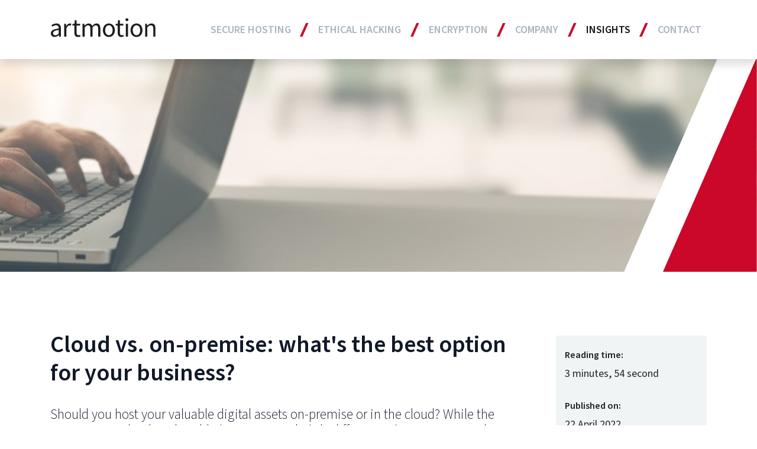

--- FILE ---
content_type: text/html;charset=UTF-8
request_url: https://artmotion.eu/en/insights/blog/cloud-vs-on-premise-whats-the-best-option-for-your-business.html
body_size: 9166
content:
<!DOCTYPE html><html lang="en">
<!--
This website is powered by Neos, the Open Source Content Application Platform licensed under the GNU/GPL.
Neos is based on Flow, a powerful PHP application framework licensed under the MIT license.

More information and contribution opportunities at https://www.neos.io
-->
<head><meta charset="UTF-8" /><title>Cloud vs. on-premise: what's the best option for your business? - News & Blog - Insights - artmotion</title><meta name="description" content="Should you host your valuable digital assets on-premise or in the cloud? While the question may be decades old, the answer is slightly different." /><meta name="keywords" content="Cloud vs. on-premise, on-premise vs cloud, public cloud, private cloud, hybrid cloud, encryption, cloud security, downtime, software as a service, SaaS, infrastructure as a service, IaaS. platform as a service, PaaS, penetration testing" /><meta name="robots" content="index,follow" /><link rel="canonical" href="https://artmotion.eu/en/insights/blog/cloud-vs-on-premise-whats-the-best-option-for-your-business.html" /><link rel="alternate" hreflang="x-default" href="https://artmotion.eu/en/insights/blog/cloud-vs-on-premise-whats-the-best-option-for-your-business.html" /><link rel="alternate" hreflang="en" href="https://artmotion.eu/en/insights/blog/cloud-vs-on-premise-whats-the-best-option-for-your-business.html" /><link rel="alternate" hreflang="de" href="https://artmotion.eu/de/insights/blog/cloud-vs-on-premise-whats-the-best-option-for-your-business.html" /><meta name="twitter:card" content="summary" /><meta name="twitter:title" content="Cloud vs. on-premise: what's the best option for your business?" /><meta name="twitter:description" content="Should you host your valuable digital assets on-premise or in the cloud? While the question may be decades old, the answer is slightly different." /><meta name="twitter:url" content="https://artmotion.eu/en/insights/blog/cloud-vs-on-premise-whats-the-best-option-for-your-business.html" /><meta name="twitter:image" content="https://artmotion.eu/_Resources/Persistent/6/1/a/3/61a3820b3656b1554a65ceea871acea0f338055b/iStock-1077159776-634x634-600x600.jpg" /><meta property="og:type" content="website" /><meta property="og:title" content="Cloud vs. on-premise: what's the best option for your business?" /><meta property="og:site_name" content="Artmotion - Secure Hosting : swiss encrypted cloud storage" /><meta property="og:locale" content="en" /><meta property="og:description" content="Should you host your valuable digital assets on-premise or in the cloud? While the question may be decades old, the answer is slightly different." /><meta property="og:url" content="https://artmotion.eu/en/insights/blog/cloud-vs-on-premise-whats-the-best-option-for-your-business.html" /><meta property="og:image" content="https://artmotion.eu/_Resources/Persistent/a/7/e/6/a7e67040179ad63a3ff385bb5b3e3b6d31f372db/iStock-1077159776-1211x634-1200x628.jpg" /><meta property="og:image:width" content="1200" /><meta property="og:image:height" content="628" /><meta property="og:image:alt" content="iStock-1077159776-1211x634.jpg" /><script type="application/ld+json">{"@context":"http:\/\/schema.org\/","@type":"BreadcrumbList","itemListElement":[{"@type":"ListItem","position":1,"name":"Home","item":"https:\/\/artmotion.eu\/"},{"@type":"ListItem","position":2,"name":"Insights","item":"https:\/\/artmotion.eu\/en\/insights\/cloud-security-risks-map.html"},{"@type":"ListItem","position":3,"name":"News & Blog","item":"https:\/\/artmotion.eu\/en\/insights\/blog.html"},{"@type":"ListItem","position":4,"name":"Cloud vs. on-premise: what's the best option for your business?","item":"https:\/\/artmotion.eu\/en\/insights\/blog\/cloud-vs-on-premise-whats-the-best-option-for-your-business.html"}]}</script><link rel="preload" href="https://artmotion.eu/_Resources/Static/Packages/Onedrop.Artmotion/Fonts/SourceSansPro/WOFF2/TTF/SourceSansPro-Light.ttf.woff2" as="font" crossorigin="anonymous" /><link rel="preload" href="https://artmotion.eu/_Resources/Static/Packages/Onedrop.Artmotion/Fonts/SourceSansPro/WOFF2/TTF/SourceSansPro-LightIt.ttf.woff2" as="font" crossorigin="anonymous" /><link rel="preload" href="https://artmotion.eu/_Resources/Static/Packages/Onedrop.Artmotion/Fonts/SourceSansPro/WOFF2/TTF/SourceSansPro-Regular.ttf.woff2" as="font" crossorigin="anonymous" /><link rel="preload" href="https://artmotion.eu/_Resources/Static/Packages/Onedrop.Artmotion/Fonts/SourceSansPro/WOFF2/TTF/SourceSansPro-It.ttf.woff2" as="font" crossorigin="anonymous" /><link rel="preload" href="https://artmotion.eu/_Resources/Static/Packages/Onedrop.Artmotion/Fonts/SourceSansPro/WOFF2/TTF/SourceSansPro-Semibold.ttf.woff2" as="font" crossorigin="anonymous" /><link rel="preload" href="https://artmotion.eu/_Resources/Static/Packages/Onedrop.Artmotion/Fonts/SourceSansPro/WOFF2/TTF/SourceSansPro-SemiboldIt.ttf.woff2" as="font" crossorigin="anonymous" /><link rel="preload" href="https://artmotion.eu/_Resources/Static/Packages/Onedrop.Artmotion/Fonts/SourceSansPro/WOFF2/TTF/SourceSansPro-Bold.ttf.woff2" as="font" crossorigin="anonymous" /><link rel="preload" href="https://artmotion.eu/_Resources/Static/Packages/Onedrop.Artmotion/Fonts/SourceSansPro/WOFF2/TTF/SourceSansPro-BoldIt.ttf.woff2" as="font" crossorigin="anonymous" /><meta name="viewport" content="width=device-width, initial-scale=1.0" /><link rel="apple-touch-icon" sizes="180x180" href="https://artmotion.eu/_Resources/Static/Packages/Onedrop.Artmotion/Favicons/apple-touch-icon.png" /><link rel="icon" type="image/png" sizes="32x32" href="https://artmotion.eu/_Resources/Static/Packages/Onedrop.Artmotion/Favicons/favicon-32x32.png" /><link rel="icon" type="image/png" sizes="16x16" href="https://artmotion.eu/_Resources/Static/Packages/Onedrop.Artmotion/Favicons/favicon-16x16.png" /><link rel="manifest" href="https://artmotion.eu/_Resources/Static/Packages/Onedrop.Artmotion/Favicons/site.webmanifest" /><link rel="mask-icon" color="#cb0829" href="https://artmotion.eu/_Resources/Static/Packages/Onedrop.Artmotion/Favicons/safari-pinned-tab.svg" /><link rel="shortcut icon" href="https://artmotion.eu/_Resources/Static/Packages/Onedrop.Artmotion/Favicons/favicon.ico" /><meta name="msapplication-TileColor" content="#ffffff" /><meta name="msapplication-config" content="https://artmotion.eu/_Resources/Static/Packages/Onedrop.Artmotion/Favicons/browserconfig.xml" /><meta name="theme-color" content="#ffffff" /><style>                    @media all and (min-width:640px) {                        .o-header__content {                            background-image: url(https://artmotion.eu/_Resources/Persistent/e/f/5/2/ef52ffcc749eb6547da57c427ceb268609f0a6aa/iStock-1077159776-1024x392.jpg)!important;                        }                    }                                    @media all and (min-width:1024px) {                        .o-header__content {                            background-image: url(https://artmotion.eu/_Resources/Persistent/7/f/0/0/7f0052748b139194e7c8e3a3d0658996b866580b/iStock-1077159776-1655x233.jpg)!important;                        }                    }                                    @media all and (min-width:1600px) {                        .o-header__content {                            background-image: url(https://artmotion.eu/_Resources/Persistent/7/f/0/0/7f0052748b139194e7c8e3a3d0658996b866580b/iStock-1077159776-1655x233.jpg)!important;                        }                    }                </style><link rel="preload" as="style" onload="this.onload=null;this.rel='stylesheet'" onerror="this.onload()" href="https://artmotion.eu/_Resources/Static/Packages/Onedrop.Artmotion/Styles/main.css?h=370da2b1" /><noscript><link rel="stylesheet" href="https://artmotion.eu/_Resources/Static/Packages/Onedrop.Artmotion/Styles/main.css?h=370da2b1" /></noscript><style>@media print {
    .u-loader {
        display: none;
    }
}

@media not print {
    body:not(.t-page--fonts-loaded):not(.t-page--fonts-loaded-fallback) .app {
        opacity: 0;
        -webkit-transition: opacity 1s;
        -o-transition: opacity 1s;
        transition: opacity 1s;
        -webkit-animation: fadeInFallback 0.5s forwards 3s;
        animation: fadeInFallback 0.5s forwards 3s;
    }

    body .app {
        opacity: 1;
        -webkit-transition: opacity 1s;
        -o-transition: opacity 1s;
        transition: opacity 1s;
        min-height: 100%;
    }

    .u-loader {
        opacity: 1;
        width: 200px;
        height: 200px;
        position: fixed;
        margin-top: -100px;
        margin-right: -100px;
        top: 50%;
        right: 50%;
        -webkit-animation: rotate 1s infinite linear, fadeOutFallback 0.5s forwards 3s;
        animation: rotate 1s infinite linear, fadeOutFallback 0.5s forwards 3s;
        -webkit-transition: opacity 0.5s;
        -o-transition: opacity 0.5s;
        transition: opacity 0.5s;
        pointer-events: none;
    }

    body.t-page--fonts-loaded .u-loader,
    body.t-page--fonts-loaded-fallback .u-loader {
        opacity: 0;
    }

    @-webkit-keyframes rotate {
        from {
            -webkit-transform: rotate(0deg);
            transform: rotate(0deg);
        }

        to {
            -webkit-transform: rotate(360deg);
            transform: rotate(360deg);
        }
    }

    @keyframes rotate {
        from {
            -webkit-transform: rotate(0deg);
            transform: rotate(0deg);
        }

        to {
            -webkit-transform: rotate(360deg);
            transform: rotate(360deg);
        }
    }

    @-webkit-keyframes fadeInFallback {
        to {
            opacity: 1;
        }
    }

    @keyframes fadeInFallback {
        to {
            opacity: 1;
        }
    }

    @-webkit-keyframes fadeOutFallback {
        to {
            opacity: 0;
        }
    }

    @keyframes fadeOutFallback {
        to {
            opacity: 0;
        }
    }
}</style><script>(()=>{(function(t){"use strict";t.loadCSS||(t.loadCSS=function(){});var a=loadCSS.relpreload={};if(a.support=function(){var e;try{e=t.document.createElement("link").relList.supports("preload")}catch{e=!1}return function(){return e}}(),a.bindMediaToggle=function(e){var o=e.media||"all";function n(){e.media=o}e.addEventListener?e.addEventListener("load",n):e.attachEvent&&e.attachEvent("onload",n),setTimeout(function(){e.rel="stylesheet",e.media="only x"}),setTimeout(n,3e3)},a.poly=function(){if(!a.support())for(var e=t.document.getElementsByTagName("link"),o=0;o<e.length;o++){var n=e[o];n.rel==="preload"&&n.getAttribute("as")==="style"&&!n.getAttribute("data-loadcss")&&(n.setAttribute("data-loadcss",!0),a.bindMediaToggle(n))}},!a.support()){a.poly();var r=t.setInterval(a.poly,500);t.addEventListener?t.addEventListener("load",function(){a.poly(),t.clearInterval(r)}):t.attachEvent&&t.attachEvent("onload",function(){a.poly(),t.clearInterval(r)})}})(window);})();
/*! loadCSS. [c]2017 Filament Group, Inc. MIT License */</script></head><body class="t-page no-js t-page--blog" id="page">
    <noscript><iframe src="//www.googletagmanager.com/ns.html?id=GTM-N53W3CL"
                      height="0" width="0" style="display:none;visibility:hidden"></iframe></noscript>
    <script>(function(w,d,s,l,i){w[l]=w[l]||[];w[l].push({'gtm.start':
            new Date().getTime(),event:'gtm.js'});var f=d.getElementsByTagName(s)[0],
        j=d.createElement(s),dl=l!='dataLayer'?'&l='+l:'';j.async=true;j.src=
        '//www.googletagmanager.com/gtm.js?id='+i+dl;f.parentNode.insertBefore(j,f);
    })(window,document,'script','dataLayer','GTM-N53W3CL');</script>

<header class="o-header o-header--ci"><div class="o-header__navigation"><nav class="navbar navbar-expand-lg navbar-light container"><a class="navbar-brand" href="/"><img src="https://artmotion.eu/_Resources/Static/Packages/Onedrop.Artmotion/Images/Logo.svg" width="410" height="72" class="a-logo" alt="artmotion Logo" /></a><button class="navbar-toggler collapsed" type="button" data-toggle="collapse" data-target="#navbarSupportedContent" aria-controls="navbarSupportedContent" aria-expanded="false" aria-label="Toggle navigation"><span class="navbar-toggler-icon"></span><span class="navbar-toggler-icon"></span><span class="navbar-toggler-icon"></span></button><div class="collapse navbar-collapse align-self-center" id="navbarSupportedContent"><ul class="navbar-nav ml-auto"><li class="nav-item dropdown"><a class="nav-link dropdown-toggle" href="#" id="id--c58a23a9-c2b2-471e-83c1-5f87438b32bd" role="button" data-toggle="dropdown" aria-haspopup="true" aria-expanded="false">Secure Hosting </a><div class="dropdown-menu" aria-labelledby="id--c58a23a9-c2b2-471e-83c1-5f87438b32bd"><a class="dropdown-item" href="/en/secure-hosting/encrypted-cloud.html">Encrypted Cloud Server</a><a class="dropdown-item" href="/en/secure-hosting/dedicated-server.html">Encrypted Dedicated Server</a><a class="dropdown-item" href="/en/secure-hosting/encrypted-virtual-datacenter.html">Encrypted Virtual Datacenter</a><a class="dropdown-item" href="/en/secure-hosting/managed-services.html">Managed Services</a><a class="dropdown-item" href="/en/secure-hosting/dedicated-gpu-server.html">Dedicated GPU Server</a><a class="dropdown-item" href="/en/secure-hosting/hosting-identifier-for-secure-encrypted-vm.html">Hosting Solution Identifier</a></div></li><li class="nav-item dropdown"><a class="nav-link dropdown-toggle" href="#" id="id--80dd2a40-00f3-44bd-8af4-8cc5a807f0c8" role="button" data-toggle="dropdown" aria-haspopup="true" aria-expanded="false">Ethical Hacking</a><div class="dropdown-menu" aria-labelledby="id--80dd2a40-00f3-44bd-8af4-8cc5a807f0c8"><a class="dropdown-item" href="/en/ethical-hacking/cloud-security-testing.html">Cloud security testing</a><a class="dropdown-item" href="/en/ethical-hacking/penetration-testing.html">Penetration testing</a><a class="dropdown-item" href="/en/ethical-hacking/IT-infrastructure-testing.html">IT infrastructure testing</a></div></li><li class="nav-item dropdown"><a class="nav-link dropdown-toggle" href="#" id="id--2728a06d-a31f-429b-a899-cb7b2b28af47" role="button" data-toggle="dropdown" aria-haspopup="true" aria-expanded="false">Encryption</a><div class="dropdown-menu" aria-labelledby="id--2728a06d-a31f-429b-a899-cb7b2b28af47"><a class="dropdown-item" href="/en/encryption-and-security/data-encryption-server-hosting.html">Encryption </a><a class="dropdown-item" href="/en/encryption-and-security/data-protection-switzerland-privacy-law.html">Data Protection</a><a class="dropdown-item" href="/en/encryption-and-security/Datacenter-protecting-sensitive-data.html">Datacenter</a><a class="dropdown-item" href="/en/encryption-and-security/why-switzerland-for-secure-cloud-storage.html">Why Switzerland</a></div></li><li class="nav-item dropdown"><a class="nav-link dropdown-toggle" href="#" id="id--3c729d35-f71c-4aa2-8288-27f5a267bfdf" role="button" data-toggle="dropdown" aria-haspopup="true" aria-expanded="false">Company</a><div class="dropdown-menu" aria-labelledby="id--3c729d35-f71c-4aa2-8288-27f5a267bfdf"><a class="dropdown-item" href="/en/company/about-us.html">About us</a><a class="dropdown-item" href="/en/company/promise.html">Our Promise</a><a class="dropdown-item" href="/en/encryption-and-security/why-switzerland-for-secure-cloud-storage.html">Why Switzerland</a><a class="dropdown-item" href="/en/company/partners.html">Partners</a><a class="dropdown-item" href="/en/company/switzerland-hosting-partner-program-1.html">Reseller Program</a><a class="dropdown-item" href="/en/company/career.html">Careers</a><a class="dropdown-item" href="/en/data-policy.html">Data Policy</a></div></li><li class="nav-item active dropdown"><a class="nav-link dropdown-toggle" href="#" id="id--1b00ff0b-0041-45e8-b03f-4bc97d7eab8c" role="button" data-toggle="dropdown" aria-haspopup="true" aria-expanded="false">Insights</a><div class="dropdown-menu" aria-labelledby="id--1b00ff0b-0041-45e8-b03f-4bc97d7eab8c"><a class="dropdown-item" href="/en/insights/cloud-security-risks-map.html">Risk Map</a><a class="dropdown-item" href="/en/insights/digital-transformation-checklist.html">Cybersecurity checklist</a><a class="dropdown-item" href="/en/insights/blog.html">News & Blog</a><a class="dropdown-item" href="/en/insights/use-case.html">Use Case</a></div></li><li class="nav-item dropdown"><a class="nav-link dropdown-toggle" href="#" id="id--22e7af0d-132e-41b1-9378-d596f80f943a" role="button" data-toggle="dropdown" aria-haspopup="true" aria-expanded="false">Contact</a><div class="dropdown-menu" aria-labelledby="id--22e7af0d-132e-41b1-9378-d596f80f943a"><a class="dropdown-item" href="/en/contact-artmotion/contact-us.html">Contact us</a><a class="dropdown-item" href="/en/contact-artmotion/schedule-a-demo.html">Schedule a demo<div class="dropdown-item__description">Schedule a demo and get a 150 € credit for your order.</div></a></div></li></ul></div></nav></div><section style="background-image:url(https://artmotion.eu/_Resources/Persistent/0/8/0/4/08047e03c49567539e220c5ce345a6ef66f02c25/iStock-1077159776.jpg)" class="o-header__content o-header__content--sm"><div class="container"><div class="o-header__title"></div></div></section></header><main class="container h-spacer-before--5" itemscope itemtype="http://schema.org/Article"><article><div class="row"><div class="col-12 col-md-8 col-lg-9" itemprop="articleBody"><h1>Cloud vs. on-premise: what's the best option for your business?</h1><h5 class="a-headline a-headline--subtitle mt-0">Should you host your valuable digital assets on-premise or in the cloud? While the question may be decades old, the answer is slightly different in hyper-connected environments. </h5><div class="mt-4"><div class="t-page__content t-page__content--main neos-contentcollection"><div class><p>In a post-pandemic world, it's safe to say that most businesses operate wholly or partially on the cloud. But as operations slowly crawl back to the "old normal," discussions about on-premise vs. cloud computing are also back.</p><p>According to <a target="_blank" rel="noopener external" href="https://www.idc.com/promo/buyerview/products">IDC's</a> Q3 2021&nbsp;BuyerView Cloud Pulse survey, as much as 70% of more than 1,300 respondents stated that they expected to return to pre-pandemic levels of operations. Although enterprises are keen to get their employees back in the office, it's starting to look like the future of work is <a target="_blank" rel="noopener external" href="https://www.helpnetsecurity.com/2021/12/14/work-from-wherever/">hybrid</a>.</p></div><h2 class>What is cloud computing?</h2><div class><p><a target="_blank" rel="noopener external" href="https://www.techtarget.com/searchcloudcomputing/definition/cloud-computing">Cloud computing</a> is a term used to describe the delivery of different hosted services over the internet. For example, it can be as simple as running workloads in a cloud environment.</p><p>In this scenario, a cloud services provider owns the server hardware and provides secure managed services, including data storage. Cloud computing also takes the form of software as a service (<a target="_blank" rel="noopener external" href="https://www.techtarget.com/searchcloudcomputing/definition/Software-as-a-Service">SaaS</a>), infrastructure as a service (<a target="_blank" rel="noopener external" href="https://www.techtarget.com/searchcloudcomputing/definition/Infrastructure-as-a-Service-IaaS">IaaS</a>), and platform as a service (<a target="_blank" rel="noopener external" href="https://www.techtarget.com/searchcloudcomputing/definition/Platform-as-a-Service-PaaS">PaaS</a>).</p><p>A cloud can be public, private, or hybrid. A public cloud is available to everyone, while the private cloud is essentially a data center or proprietary network that offers hosting services for a limited number of privileged users.</p><p>As the term implies, a hybrid cloud is a mix of public cloud, private cloud, and on-premises infrastructure that supports computing and storage service environments. Regardless of the approach, the objective remains the same—cost-effectively providing seamless and scalable access to IT services and computing resources.</p></div><h2 class>What is on-premises hosting?</h2><div class><p>When businesses host their entire infrastructure and applications on-site, they follow the on-premise computing model. It's also entirely managed by the in-house IT department or a third-party provider.</p><p>Since most software today is offered as a service, many businesses that claim to be on-premises are probably working within hybrid environments. However, in some highly regulated industries (like finance), the choice is already made because of strict regulations, and all operations will be hosted in-house.</p></div><h2 class>On-premise or the cloud?</h2><div class><p>Although hosting your data assets on-premise is deemed to be more secure, this is essentially a myth. After all, having your data under the same roof doesn't necessarily make it safer. For example, in-house servers are at risk of insider threats. Then you also have to contend with fire, floods, earthquakes, and more.</p><p>Although having the responsibility of managing the data center in-house does provide some added control, it can be overwhelming for businesses that don't have adequate resources to support it. As such, human error can lead to a massive data breach.</p><p>A private cloud solution provides comparable levels of control that go with hosting enterprise infrastructure on-premises. What's more, even if there is a natural disaster, your cloud services provider will have another data center with a recent backup at a different site to ensure business continuity.</p><p>Hosting data on-premises is also more expensive. As managed services providers (MSPs) offer cloud solutions as a service following a subscription model, users only have to pay a monthly or yearly fee (to rent the equipment, software, and services).</p><p>Purchasing hardware comes with hidden costs, and unlike the cloud computing model (where costs are evenly distributed across customers), you'll have to bear all of it. For example, if something breaks, you might have to hire specialist engineers to troubleshoot and resolve the problem on-site. This could potentially lead to significant downtime and loss of business relevance for small and medium-sized businesses.</p></div><h2 class>Go with the cloud or go hybrid!</h2><div class><p>The cloud will always trump on-premise solutions when you look at it in terms of costs and access to technical expertise. Cloud computing is also difficult to ignore because it's highly adaptable, scalable, and proven to improve collaboration while boosting productivity.</p><p>Whenever organizations can't move their entire infrastructure to the cloud, it's best to take a hybrid approach. With the support of your cloud services provider, already overwhelmed IT departments can better manage their workloads.</p><p>However, it's important for businesses to invest time and effort in vetting potential cloud services partners before committing. For example, organizations must always choose a cloud services provider with a strong track record of ensuring security, uptime, and business continuity.</p><p>They should also use robust <a href="https://artmotion.eu/en/insights/blog/discover-the-critical-role-of-encryption-in-digital-transformation-1.html">encryption</a> technologies, <a href="https://artmotion.eu/en/insights/blog/what-is-penetration-testing.html">penetration testing</a>, and cloud security tools to fortify their infrastructure. This approach will help avert potential problems down the road.</p><p>If you're thinking of continuing your digital transformation journey this year, make sure to download our <a href="https://artmotion.eu/en/insights/digital-transformation-checklist.html">Cybersecurity checklist</a>.</p></div></div></div></div><aside class="col-12 col-md-4 col-lg-3 mt-2"><section class="o-blog-sidebar"><section class="m-box m-box--snow m-box--md"><div><div class="m-box__inner"><div class="m-box__content pt-4"><div class="row"><div class="col"><h6>Reading time:</h6>3 minutes, 54 second</div></div><div class="row"><div class="col"><h6>Published on:</h6><time itemprop="datePublished" datetime="2022-04-22T08:20:16+02:00">22 April 2022</time></div></div><div class="row m-blog-post-share"><div class="col-auto align-self-center"><h6>Share:</h6></div><div class="col-auto align-self-center"><ul class="list-inline mb-0"><li class="list-inline-item"><a target="_blank" rel="noopener external" class="m-blog-post-share__link" href="https://www.facebook.com/sharer/sharer.php?u=https://artmotion.eu/en/insights/blog/cloud-vs-on-premise-whats-the-best-option-for-your-business.html" title="Share: Facebook"><i class="fab fa-facebook"></i><span class="sr-only">Facebook</span></a></li><li class="list-inline-item"><a target="_blank" rel="noopener external" class="m-blog-post-share__link" href="https://twitter.com/home?status=https://artmotion.eu/en/insights/blog/cloud-vs-on-premise-whats-the-best-option-for-your-business.html" title="Share: Twitter"><i class="fab fa-twitter"></i><span class="sr-only">Twitter</span></a></li><li class="list-inline-item"><a class="m-blog-post-share__link" href="mailto:?subject=I wanted you to see this site&amp;body=https://artmotion.eu/en/insights/blog/cloud-vs-on-premise-whats-the-best-option-for-your-business.html" title="Share: Mail"><i class="fas fa-envelope"></i><span class="sr-only">Mail</span></a></li></ul></div></div></div></div></div></section></section></aside></div></article><hr class="mb-4 mt-4" /><ul class="nav nav-pills nav-fill"><li class="nav-item"><a class="nav-link text-uppercase" href="/en/insights/blog/privacy-and-data-security-how-do-you-protect-your-organization.html"><i class="fas fa-angle-left"></i> previous</a></li><li class="nav-item"><form action="/en/insights/blog.html"><div class="input-group mb-3"><input type="text" class="form-control" placeholder="What do you want to find" name="search" aria-label="Recipient's username" aria-describedby="basic-addon2" /><div class="input-group-append"><button class="btn btn-primary px-3" type="submit"><i class="fas fa-search"></i></button></div></div></form></li><li class="nav-item"><a class="nav-link text-uppercase" href="/en/insights/blog/top-5-cloud-security-best-practices.html">next <i class="fas fa-angle-right"></i></a></li></ul><hr class="mt-2 mb-5" /></main><a href="#page" class="a-scroll-to-top"><i class="fas fa-chevron-up"></i><i class="fas fa-chevron-up"></i><span>to top</span></a><footer class="o-footer"><div class="container"><div class="row o-footer__row-info"><div class="col o-footer__info"><p><strong>Artmotion AG</strong> &nbsp;/ Switzerland &nbsp;/ &nbsp;Tel: +41 43 44 3-4-5-6-7 &nbsp;/ &nbsp; <a target="_blank" rel="noopener external" href="https://support.artmotion.ch">support.artmotion.ch</a> &nbsp;/ &nbsp;© All Rights Reserved &nbsp;2021 &nbsp;/ &nbsp; <a target="_blank" rel="noopener external" href="https://ch.linkedin.com/company/artmotion-ltd">LinkedIn</a> &nbsp; / &nbsp;&nbsp;<a target="_blank" rel="noopener external" href="https://www.facebook.com/Artmotion.eu/">Facebook</a> &nbsp; / &nbsp;&nbsp;<a target="_blank" rel="noopener external" href="https://twitter.com/artmotiondata">Twitter</a></p><div class="languageMenu">

<ul>

	<li class="current">
	
        <a href="/en/insights/blog/cloud-vs-on-premise-whats-the-best-option-for-your-business.html">
            
	English

        </a>
	
	</li>

	<li class="normal">
	
        <a href="/de/insights/blog/cloud-vs-on-premise-whats-the-best-option-for-your-business.html">
            
	Deutsch

        </a>
	
	</li>

</ul>


</div></div><hr class="w-100" /></div><div class="row mt-lg-4 pb-5 o-footer__row-menu"><div class="col-12 mt-3 mt-lg-0 col-lg-8 pl-md-0 order-lg-2 mb-2 mb-lg-0"><nav class="navbar"><ul class="nav nav-fill"><li class="nav-item"><span class="nav-link" role="button">Secure Hosting </span><div class="nav flex-column" role="tablist" aria-orientation="vertical"><a class="nav-link" href="/en/secure-hosting/encrypted-cloud.html">Encrypted Cloud Server</a><a class="nav-link" href="/en/secure-hosting/dedicated-server.html">Encrypted Dedicated Server</a><a class="nav-link" href="/en/secure-hosting/encrypted-virtual-datacenter.html">Encrypted Virtual Datacenter</a><a class="nav-link" href="/en/secure-hosting/managed-services.html">Managed Services</a><a class="nav-link" href="/en/secure-hosting/dedicated-gpu-server.html">Dedicated GPU Server</a><a class="nav-link" href="/en/secure-hosting/hosting-identifier-for-secure-encrypted-vm.html">Hosting Solution Identifier</a></div></li><li class="nav-item"><span class="nav-link" role="button">Ethical Hacking</span><div class="nav flex-column" role="tablist" aria-orientation="vertical"><a class="nav-link" href="/en/ethical-hacking/cloud-security-testing.html">Cloud security testing</a><a class="nav-link" href="/en/ethical-hacking/penetration-testing.html">Penetration testing</a><a class="nav-link" href="/en/ethical-hacking/IT-infrastructure-testing.html">IT infrastructure testing</a></div></li><li class="nav-item"><span class="nav-link" role="button">Encryption</span><div class="nav flex-column" role="tablist" aria-orientation="vertical"><a class="nav-link" href="/en/encryption-and-security/data-encryption-server-hosting.html">Encryption </a><a class="nav-link" href="/en/encryption-and-security/data-protection-switzerland-privacy-law.html">Data Protection</a><a class="nav-link" href="/en/encryption-and-security/Datacenter-protecting-sensitive-data.html">Datacenter</a><a class="nav-link" href="/en/encryption-and-security/why-switzerland-for-secure-cloud-storage.html">Why Switzerland</a></div></li><li class="nav-item"><span class="nav-link" role="button">Company</span><div class="nav flex-column" role="tablist" aria-orientation="vertical"><a class="nav-link" href="/en/company/about-us.html">About us</a><a class="nav-link" href="/en/company/promise.html">Our Promise</a><a class="nav-link" href="/en/encryption-and-security/why-switzerland-for-secure-cloud-storage.html">Why Switzerland</a><a class="nav-link" href="/en/company/partners.html">Partners</a><a class="nav-link" href="/en/company/switzerland-hosting-partner-program-1.html">Reseller Program</a><a class="nav-link" href="/en/company/career.html">Careers</a><a class="nav-link" href="/en/data-policy.html">Data Policy</a><a class="nav-link" href="/en/configurator/order/checkout/cart">Order</a></div></li><li class="nav-item active"><span class="nav-link" role="button">Insights</span><div class="nav flex-column" role="tablist" aria-orientation="vertical"><a class="nav-link" href="/en/insights/cloud-security-risks-map.html">Risk Map</a><a class="nav-link" href="/en/insights/digital-transformation-checklist.html">Cybersecurity checklist</a><a class="nav-link" href="/en/insights/blog.html">News & Blog</a><a class="nav-link" href="/en/insights/use-case.html">Use Case</a></div></li><li class="nav-item"><span class="nav-link" role="button">Contact</span><div class="nav flex-column" role="tablist" aria-orientation="vertical"><a class="nav-link" href="/en/contact-artmotion/contact-us.html">Contact us</a><a class="nav-link" href="/en/contact-artmotion/schedule-a-demo.html">Schedule a demo</a></div></li></ul></nav></div><div class="col-12 col-lg-4 order-lg-1"><div class="o-footer__privacy"><div class="cookie-icon" role="presentation"></div><h6>We Value Your Privacy</h6><p>This website uses cookies and analysis software in order to optimise content. By continuing to use our content, you are giving consent to cookies being used. Please see our <a href="/en/data-policy.html">data policy</a> and <a href="/en/company/terms-of-service-tos.html">TOS</a>.</p></div></div></div></div></footer><script data-neos-node="/sites/artmotion/node-arwo5csbd25xs/node-guagvx9f6wvy4/node-6i7o1xlu0st7b@live;language=en" src="https://artmotion.eu/_Resources/Static/Packages/Neos.Neos/JavaScript/LastVisitedNode.js" async></script><script src="https://artmotion.eu/_Resources/Static/Packages/Onedrop.Artmotion/Scripts/main.js?h=df7a1e53" async></script></body></html>

--- FILE ---
content_type: image/svg+xml
request_url: https://artmotion.eu/_Resources/Static/Packages/Onedrop.Artmotion/Images/Logo.svg
body_size: 722
content:
<svg xmlns="http://www.w3.org/2000/svg" viewBox="0 0 437 79">
    <path fill="#1d1d1b" d="M33 63.5v-15C15 50.9 9 55.3 9 62.2c0 6 4 8.6 9.4 8.6 5.2 0 9.5-2.6 14.7-7.2M0 62.7c0-11.7 10.1-17.6 33-20 0-7-2.2-13.7-11-13.7-6.3 0-11.9 3-16.1 5.8l-3.6-6.3c5-3.2 12.5-7 21.2-7 13.1 0 18.7 8.7 18.7 22.2v33h-7.5l-.8-6.5h-.3A28.6 28.6 0 0 1 15.8 78C6.8 78 0 72.4 0 62.7"/>
    <path fill="#1d1d1b" d="M55.6 22.8h7.5l.8 9.8h.3c3.8-6.8 9.3-11 15.3-11 2.4 0 4 .2 5.8 1l-1.7 8a15 15 0 0 0-5.2-.9c-4.6 0-10 3.3-13.7 12.4v34.6h-9V22.8z"/>
    <path fill="#1d1d1b" d="M98.3 60V30.3h-8v-7l8.4-.5 1.1-15h7.7v15H122v7.5h-14.5v29.9c0 6.6 2 10.4 8.3 10.4 1.9 0 4.4-.7 6.1-1.5l1.8 7c-3 1-6.7 2-10 2-11.5 0-15.4-7.3-15.4-18"/>
    <path fill="#1d1d1b" d="M132.2 22.8h7.6l.7 7.8h.3c4.8-5 10.4-9 16.8-9 8.2 0 12.6 3.9 14.9 10.2 5.6-6 11.2-10.3 17.7-10.3 11 0 16.4 7.3 16.4 21v34.2h-9.1v-33c0-10-3.2-14.3-10-14.3-4.2 0-8.5 2.8-13.5 8.3v39h-9.1v-33c0-10-3.2-14.3-10-14.3-4 0-8.6 2.8-13.5 8.3v39h-9.2V22.8z"/>
    <path fill="#1d1d1b" d="M257.8 49.8c0-12.3-6.3-20.7-15.6-20.7-9.2 0-15.5 8.4-15.5 20.7 0 12.4 6.3 20.6 15.5 20.6 9.3 0 15.6-8.2 15.6-20.6m-40.5 0c0-18 11.7-28.3 25-28.3 13.1 0 24.9 10.4 24.9 28.3S255.4 78 242.2 78s-25-10.3-25-28.2"/>
    <path fill="#1d1d1b" d="M279 60V30.3h-8v-7l8.4-.5 1-15h7.7v15h14.6v7.5H288v29.9c0 6.6 2.1 10.4 8.3 10.4 2 0 4.4-.7 6.1-1.5l1.8 7c-3 1-6.6 2-10 2C283 78 279 70.7 279 60"/>
    <path fill="#1d1d1b" d="M312.9 22.8h9v53.9h-9V22.8zm-1.7-17c0-3.5 2.8-5.8 6.3-5.8s6.3 2.3 6.3 5.9c0 3.4-2.8 5.9-6.3 5.9s-6.3-2.5-6.3-6"/>
    <path fill="#1d1d1b" d="M373 49.8c0-12.3-6.3-20.7-15.5-20.7-9.3 0-15.6 8.4-15.6 20.7 0 12.4 6.3 20.6 15.6 20.6 9.2 0 15.5-8.2 15.5-20.6m-40.5 0c0-18 11.8-28.3 25-28.3s25 10.4 25 28.3-11.8 28.2-25 28.2-25-10.3-25-28.2"/>
    <path fill="#1d1d1b" d="M393.4 22.8h7.5l.8 7.8h.3c5.1-5 10.7-9 18-9 11.4 0 16.5 7.2 16.5 21v34h-9V43.8c0-10-3.1-14.3-10.3-14.3-5.5 0-9.3 2.8-14.7 8.3v39h-9V22.8z"/>
</svg>


--- FILE ---
content_type: image/svg+xml
request_url: https://artmotion.eu/_Resources/Static/Packages/Onedrop.Artmotion/Images/Cookie.svg
body_size: 794
content:
<svg xmlns="http://www.w3.org/2000/svg" fill-rule="evenodd" stroke-linecap="round" stroke-linejoin="round" stroke-miterlimit="1.5" clip-rule="evenodd" viewBox="0 0 53 52">
  <path fill="none" stroke="#fff" stroke-width="2" d="M51 24v2A25 25 0 1 1 29 1.2S27.6 7.6 33.7 9c0 0-2.9 11.3 8.2 9 0 0 2 7.9 9 6z"/>
  <circle cx="763.5" cy="6837.5" r="2.5" fill="none" stroke="#fff" stroke-width="1.3" transform="translate(-741 -6826)"/>
  <circle cx="763.5" cy="6837.5" r="2.5" fill="none" stroke="#fff" stroke-width="1.3" transform="translate(-738 -6813)"/>
  <circle cx="763.5" cy="6837.5" r="2.5" fill="none" stroke="#fff" stroke-width="1.3" transform="translate(-728 -6803)"/>
  <circle cx="763.5" cy="6837.5" r="2.5" fill="none" stroke="#fff" stroke-width="1.3" transform="translate(-745 -6801)"/>
  <circle cx="763.5" cy="6837.5" r="2.5" fill="none" stroke="#fff" stroke-width="1.3" transform="translate(-752 -6813)"/>
</svg>


--- FILE ---
content_type: image/svg+xml
request_url: https://artmotion.eu/_Resources/Static/Packages/Onedrop.Artmotion/Images/ImageTradeMark.svg
body_size: 96
content:
<svg viewBox="0 0 232 375" width="232" height="375" xmlns="http://www.w3.org/2000/svg">
    <path d="M164.062 0L0 375h231.562V0h-67.5z" fill="#fff"/>
    <path d="M231.562 0L67.5 375h163.98l.082-375z" fill="#cb0829"/>
</svg>


--- FILE ---
content_type: image/svg+xml
request_url: https://artmotion.eu/_Resources/Static/Packages/Onedrop.Artmotion/Images/TradeMark.svg
body_size: 39
content:
<svg xmlns="http://www.w3.org/2000/svg" width="36" height="56" viewBox="0 0 36 56">
    <path fill="#cb0829" d="M12.3 28L0 56h10.5l12.3-28L35 0H24.5L12.3 28z"/>
</svg>


--- FILE ---
content_type: application/javascript
request_url: https://artmotion.eu/_Resources/Static/Packages/Onedrop.Artmotion/Scripts/main.js?h=df7a1e53
body_size: 297249
content:
(function(e){function t(t){for(var n=t[0],a=t[1],o=0,r=[],l,d;o<n.length;o++)d=n[o],Object.prototype.hasOwnProperty.call(s,d)&&s[d]&&r.push(s[d][0]),s[d]=0;for(l in a)Object.prototype.hasOwnProperty.call(a,l)&&(e[l]=a[l]);for(i&&i(t);r.length;)r.shift()()}function n(e){return a.p+"Scripts/"+({}[e]||e)+".js"}function a(t){if(o[t])return o[t].exports;var n=o[t]={i:t,l:!1,exports:{}};return e[t].call(n.exports,n,n.exports,a),n.l=!0,n.exports}var o={},r={0:0},s={0:0};a.e=function(e){var t=[];r[e]?t.push(r[e]):0!==r[e]&&{1:1,2:1}[e]&&t.push(r[e]=new Promise(function(t,n){for(var o="Styles/"+e+".css",s=a.p+o,l=document.getElementsByTagName("link"),d=0;d<l.length;d++){var i=l[d],p=i.getAttribute("data-href")||i.getAttribute("href");if("stylesheet"===i.rel&&(p===o||p===s))return t()}for(var c=document.getElementsByTagName("style"),d=0;d<c.length;d++){var i=c[d],p=i.getAttribute("data-href");if(p===o||p===s)return t()}var u=document.createElement("link");u.rel="stylesheet",u.type="text/css",u.onload=t,u.onerror=function(t){var a=t&&t.target&&t.target.src||s,i=new Error("Loading CSS chunk "+e+" failed.\n("+a+")");i.code="CSS_CHUNK_LOAD_FAILED",i.request=a,delete r[e],u.parentNode.removeChild(u),n(i)},u.href=s;var m=document.getElementsByTagName("head")[0];m.appendChild(u)}).then(function(){r[e]=0}));var i=s[e];if(0!==i)if(i)t.push(i[2]);else{var o=new Promise(function(t,n){i=s[e]=[t,n]});t.push(i[2]=o);var l=document.createElement("script"),d;l.charset="utf-8",l.timeout=120,a.nc&&l.setAttribute("nonce",a.nc),l.src=n(e);var p=new Error;d=function(t){l.onerror=l.onload=null,clearTimeout(c);var n=s[e];if(0!==n){if(n){var a=t&&("load"===t.type?"missing":t.type),i=t&&t.target&&t.target.src;p.message="Loading chunk "+e+" failed.\n("+a+": "+i+")",p.name="ChunkLoadError",p.type=a,p.request=i,n[1](p)}s[e]=void 0}};var c=setTimeout(function(){d({type:"timeout",target:l})},12e4);l.onerror=l.onload=d,document.head.appendChild(l)}return Promise.all(t)},a.m=e,a.c=o,a.d=function(e,t,n){a.o(e,t)||Object.defineProperty(e,t,{enumerable:!0,get:n})},a.r=function(e){"undefined"!=typeof Symbol&&Symbol.toStringTag&&Object.defineProperty(e,Symbol.toStringTag,{value:"Module"}),Object.defineProperty(e,"__esModule",{value:!0})},a.t=function(e,t){if(1&t&&(e=a(e)),8&t)return e;if(4&t&&"object"==typeof e&&e&&e.__esModule)return e;var n=Object.create(null);if(a.r(n),Object.defineProperty(n,"default",{enumerable:!0,value:e}),2&t&&"string"!=typeof e)for(var i in e)a.d(n,i,function(t){return e[t]}.bind(null,i));return n},a.n=function(e){var t=e&&e.__esModule?function(){return e["default"]}:function(){return e};return a.d(t,"a",t),t},a.o=function(e,t){return Object.prototype.hasOwnProperty.call(e,t)},a.p="/_Resources/Static/Packages/Onedrop.Artmotion/",a.oe=function(e){throw console.error(e),e};var l=window.webpackJsonp=window.webpackJsonp||[],d=l.push.bind(l);l.push=t,l=l.slice();for(var p=0;p<l.length;p++)t(l[p]);var i=d;return a(a.s=50)})([function(e,t,n){"use strict";function a(e){"@babel/helpers - typeof";return a="function"==typeof Symbol&&"symbol"==typeof Symbol.iterator?function(e){return typeof e}:function(e){return e&&"function"==typeof Symbol&&e.constructor===Symbol&&e!==Symbol.prototype?"symbol":typeof e},a(e)}function i(e,t){var n=a(e);return t=null==t?y:t,!!t&&("number"==n||"symbol"!=n&&v.test(e))&&-1<e&&0==e%1&&e<t}var o=function(e,t){for(var n=-1,a=null==e?0:e.length;++n<a&&!(!1===t(e[n],n,e)););return e},r=function(e){return function(t,n,a){for(var i=-1,o=Object(t),r=a(t),s=r.length;s--;){var l=r[e?s:++i];if(!1===n(o[l],l,o))break}return t}}(),s=function(e,t){for(var n=-1,a=Array(e);++n<e;)a[n]=t(n);return a},l=n(6),d=n(5),p=function(e){return Object(d.a)(e)&&Object(l.a)(e)=="[object Arguments]"},c=Object.prototype,u=c.hasOwnProperty,m=c.propertyIsEnumerable,h=p(function(){return arguments}())?p:function(e){return Object(d.a)(e)&&u.call(e,"callee")&&!m.call(e,"callee")},g=n(8),f=n(38),y=9007199254740991,v=/^(?:0|[1-9]\d*)$/,b=function(e){return"number"==typeof e&&-1<e&&0==e%1&&e<=9007199254740991},_={};_["[object Float32Array]"]=_["[object Float64Array]"]=_["[object Int8Array]"]=_["[object Int16Array]"]=_["[object Int32Array]"]=_["[object Uint8Array]"]=_["[object Uint8ClampedArray]"]=_["[object Uint16Array]"]=_["[object Uint32Array]"]=!0,_["[object Arguments]"]=_["[object Array]"]=_["[object ArrayBuffer]"]=_["[object Boolean]"]=_["[object DataView]"]=_["[object Date]"]=_["[object Error]"]=_["[object Function]"]=_["[object Map]"]=_["[object Number]"]=_["[object Object]"]=_["[object RegExp]"]=_["[object Set]"]=_["[object String]"]=_["[object WeakMap]"]=!1;var x=n(24),w=x.a&&x.a.isTypedArray,T=w?function(e){return function(t){return e(t)}}(w):function(e){return Object(d.a)(e)&&b(e.length)&&!!_[Object(l.a)(e)]},C=Object.prototype,E=C.hasOwnProperty,S=function(e,t){var n=Object(g.a)(e),a=!n&&h(e),o=!n&&!a&&Object(f.a)(e),r=!n&&!a&&!o&&T(e),l=n||a||o||r,d=l?s(e.length,String):[],p=d.length;for(var c in e)(t||E.call(e,c))&&!(l&&("length"==c||o&&("offset"==c||"parent"==c)||r&&("buffer"==c||"byteLength"==c||"byteOffset"==c)||i(c,p)))&&d.push(c);return d},k=Object.prototype,P=function(e){var t=e&&e.constructor,n="function"==typeof t&&t.prototype||k;return e===n},A=function(e,t){return function(n){return e(t(n))}}(Object.keys,Object),N=Object.prototype,L=N.hasOwnProperty,M=function(e){if(!P(e))return A(e);var t=[];for(var n in Object(e))L.call(e,n)&&"constructor"!=n&&t.push(n);return t},z=n(12),I=function(e){if(!Object(z.a)(e))return!1;var t=Object(l.a)(e);return t=="[object Function]"||t=="[object GeneratorFunction]"||t=="[object AsyncFunction]"||t=="[object Proxy]"},O=function(e){return null!=e&&b(e.length)&&!I(e)},D=function(e){return O(e)?S(e):M(e)},$=function(e,t){return function(n,a){if(null==n)return n;if(!O(n))return e(n,a);for(var i=n.length,o=t?i:-1,r=Object(n);(t?o--:++o<i)&&!(!1===a(r[o],o,r)););return n}}(function(e,t){return e&&r(e,t,D)}),R=function(e){return e},j=function(e){return"function"==typeof e?e:R},B=t.a=function(e,t){var n=Object(g.a)(e)?o:$;return n(e,j(t))}},function(e,t,n){"use strict";function a(e,t,n,a,i,o,r,s){var l="function"==typeof e?e.options:e;t&&(l.render=t,l.staticRenderFns=n,l._compiled=!0),a&&(l.functional=!0),o&&(l._scopeId="data-v-"+o);var d;if(r?(d=function(e){e=e||this.$vnode&&this.$vnode.ssrContext||this.parent&&this.parent.$vnode&&this.parent.$vnode.ssrContext,e||"undefined"==typeof __VUE_SSR_CONTEXT__||(e=__VUE_SSR_CONTEXT__),i&&i.call(this,e),e&&e._registeredComponents&&e._registeredComponents.add(r)},l._ssrRegister=d):i&&(d=s?function(){i.call(this,this.$root.$options.shadowRoot)}:i),d)if(l.functional){l._injectStyles=d;var p=l.render;l.render=function(e,t){return d.call(t),p(e,t)}}else{var c=l.beforeCreate;l.beforeCreate=c?[].concat(c,d):[d]}return{exports:e,options:l}}n.d(t,"a",function(){return a})},function(e,t,n){"use strict";function a(e){"@babel/helpers - typeof";return a="function"==typeof Symbol&&"symbol"==typeof Symbol.iterator?function(e){return typeof e}:function(e){return e&&"function"==typeof Symbol&&e.constructor===Symbol&&e!==Symbol.prototype?"symbol":typeof e},a(e)}function o(e){return"[object Array]"===u.call(e)}function i(e){return"undefined"==typeof e}function r(e){return null!==e&&"object"===a(e)}function s(e){if("[object Object]"!==u.call(e))return!1;var t=Object.getPrototypeOf(e);return null===t||t===Object.prototype}function l(e){return"[object Function]"===u.call(e)}function d(e,t){if(null!==e&&"undefined"!=typeof e)if("object"!==a(e)&&(e=[e]),o(e))for(var n=0,i=e.length;n<i;n++)t.call(null,e[n],n,e);else for(var r in e)Object.prototype.hasOwnProperty.call(e,r)&&t.call(null,e[r],r,e)}function p(){function e(e,n){t[n]=s(t[n])&&s(e)?p(t[n],e):s(e)?p({},e):o(e)?e.slice():e}for(var t={},n=0,a=arguments.length;n<a;n++)d(arguments[n],e);return t}var c=n(28),u=Object.prototype.toString;e.exports={isArray:o,isArrayBuffer:function(e){return"[object ArrayBuffer]"===u.call(e)},isBuffer:function(e){return null!==e&&!i(e)&&null!==e.constructor&&!i(e.constructor)&&"function"==typeof e.constructor.isBuffer&&e.constructor.isBuffer(e)},isFormData:function(e){return"undefined"!=typeof FormData&&e instanceof FormData},isArrayBufferView:function(e){var t;return t="undefined"!=typeof ArrayBuffer&&ArrayBuffer.isView?ArrayBuffer.isView(e):e&&e.buffer&&e.buffer instanceof ArrayBuffer,t},isString:function(e){return"string"==typeof e},isNumber:function(e){return"number"==typeof e},isObject:r,isPlainObject:s,isUndefined:i,isDate:function(e){return"[object Date]"===u.call(e)},isFile:function(e){return"[object File]"===u.call(e)},isBlob:function(e){return"[object Blob]"===u.call(e)},isFunction:l,isStream:function(e){return r(e)&&l(e.pipe)},isURLSearchParams:function(e){return"undefined"!=typeof URLSearchParams&&e instanceof URLSearchParams},isStandardBrowserEnv:function(){return("undefined"==typeof navigator||"ReactNative"!==navigator.product&&"NativeScript"!==navigator.product&&"NS"!==navigator.product)&&"undefined"!=typeof window&&"undefined"!=typeof document},forEach:d,merge:p,extend:function(e,t,n){return d(t,function(t,a){e[a]=n&&"function"==typeof t?c(t,n):t}),e},trim:function(e){return e.replace(/^\s*/,"").replace(/\s*$/,"")},stripBOM:function(e){return 65279===e.charCodeAt(0)&&(e=e.slice(1)),e}}},function(e){function t(e){"@babel/helpers - typeof";return t="function"==typeof Symbol&&"symbol"==typeof Symbol.iterator?function(e){return typeof e}:function(e){return e&&"function"==typeof Symbol&&e.constructor===Symbol&&e!==Symbol.prototype?"symbol":typeof e},t(e)}var n=function(){return this}();try{n=n||new Function("return this")()}catch(a){"object"===("undefined"==typeof window?"undefined":t(window))&&(n=window)}e.exports=n},function(e,t,n){"use strict";var a=n(9),i=a.a.Symbol;t.a=i},function(e,t){"use strict";function n(e){"@babel/helpers - typeof";return n="function"==typeof Symbol&&"symbol"==typeof Symbol.iterator?function(e){return typeof e}:function(e){return e&&"function"==typeof Symbol&&e.constructor===Symbol&&e!==Symbol.prototype?"symbol":typeof e},n(e)}function a(e){return null!=e&&"object"==n(e)}t.a=a},function(e,t,n){"use strict";function a(e){return null==e?void 0===e?h:m:g&&g in Object(e)?d(e):u(e)}var i=n(4),o=Object.prototype,r=o.hasOwnProperty,s=o.toString,l=i.a?i.a.toStringTag:void 0,d=function(e){var t=r.call(e,l),n=e[l];try{e[l]=void 0}catch(t){}var a=s.call(e);return t?e[l]=n:delete e[l],a},p=Object.prototype,c=p.toString,u=function(e){return c.call(e)},m="[object Null]",h="[object Undefined]",g=i.a?i.a.toStringTag:void 0,f=t.a=a},function(e,t,n){"use strict";var a=Math.max;n.r(t),function(e,n){function i(e){"@babel/helpers - typeof";return i="function"==typeof Symbol&&"symbol"==typeof Symbol.iterator?function(e){return typeof e}:function(e){return e&&"function"==typeof Symbol&&e.constructor===Symbol&&e!==Symbol.prototype?"symbol":typeof e},i(e)}/*!
 * Vue.js v2.6.12
 * (c) 2014-2020 Evan You
 * Released under the MIT License.
 */function o(e){return e===void 0||null===e}function r(e){return e!==void 0&&null!==e}function s(e){return!0===e}function l(e){return!1===e}function d(e){return"string"==typeof e||"number"==typeof e||"symbol"===i(e)||"boolean"==typeof e}function c(e){return null!==e&&"object"===i(e)}function u(e){return"[object Object]"===to.call(e)}function m(e){return"[object RegExp]"===to.call(e)}function h(e){var t=parseFloat(e+"");return 0<=t&&Math.floor(t)===t&&isFinite(e)}function g(e){return r(e)&&"function"==typeof e.then&&"function"==typeof e.catch}function f(e){return null==e?"":Array.isArray(e)||u(e)&&e.toString===to?JSON.stringify(e,null,2):e+""}function y(e){var t=parseFloat(e);return isNaN(t)?e:t}function v(e,t){for(var n=Object.create(null),a=e.split(","),o=0;o<a.length;o++)n[a[o]]=!0;return t?function(e){return n[e.toLowerCase()]}:function(e){return n[e]}}function b(e,t){if(e.length){var n=e.indexOf(t);if(-1<n)return e.splice(n,1)}}function _(e,t){return oo.call(e,t)}function x(e){var t=Object.create(null);return function(n){var a=t[n];return a||(t[n]=e(n))}}function w(e,t){t=t||0;for(var n=e.length-t,a=Array(n);n--;)a[n]=e[n+t];return a}function T(e,t){for(var n in t)e[n]=t[n];return e}function C(e){for(var t={},n=0;n<e.length;n++)e[n]&&T(t,e[n]);return t}function E(){}function S(e,t){if(e===t)return!0;var n=c(e),a=c(t);if(n&&a)try{var i=Array.isArray(e),o=Array.isArray(t);if(i&&o)return e.length===t.length&&e.every(function(n,e){return S(n,t[e])});if(e instanceof Date&&t instanceof Date)return e.getTime()===t.getTime();if(!i&&!o){var r=Object.keys(e),s=Object.keys(t);return r.length===s.length&&r.every(function(n){return S(e[n],t[n])})}return!1}catch(t){return!1}else return!(n||a)&&e+""===t+""}function k(e,t){for(var n=0;n<e.length;n++)if(S(e[n],t))return n;return-1}function P(e){var t=!1;return function(){t||(t=!0,e.apply(this,arguments))}}function A(e){var t=(e+"").charCodeAt(0);return 36===t||95===t}function N(e,t,n,a){Object.defineProperty(e,t,{value:n,enumerable:!!a,writable:!0,configurable:!0})}function L(e){if(!_o.test(e)){var t=e.split(".");return function(e){for(var n=0;n<t.length;n++){if(!e)return;e=e[t[n]]}return e}}}function M(e){return"function"==typeof e&&/native code/.test(e.toString())}function z(e){qo.push(e),Uo.target=e}function I(){qo.pop(),Uo.target=qo[qo.length-1]}function O(e){return new Go(void 0,void 0,void 0,e+"")}function D(e){var t=new Go(e.tag,e.data,e.children&&e.children.slice(),e.text,e.elm,e.context,e.componentOptions,e.asyncFactory);return t.ns=e.ns,t.isStatic=e.isStatic,t.key=e.key,t.isComment=e.isComment,t.fnContext=e.fnContext,t.fnOptions=e.fnOptions,t.fnScopeId=e.fnScopeId,t.asyncMeta=e.asyncMeta,t.isCloned=!0,t}function $(e){Jo=e}function R(e,t){e.__proto__=t}function j(e,t,n){for(var a=0,i=n.length,o;a<i;a++)o=n[a],N(e,o,t[o])}function B(e,t){if(c(e)&&!(e instanceof Go)){var n;return _(e,"__ob__")&&e.__ob__ instanceof Qo?n=e.__ob__:Jo&&!$o()&&(Array.isArray(e)||u(e))&&Object.isExtensible(e)&&!e._isVue&&(n=new Qo(e)),t&&n&&n.vmCount++,n}}function H(e,t,n,a,i){var o=new Uo,r=Object.getOwnPropertyDescriptor(e,t);if(!(r&&!1===r.configurable)){var s=r&&r.get,l=r&&r.set;(!s||l)&&2===arguments.length&&(n=e[t]);var d=!i&&B(n);Object.defineProperty(e,t,{enumerable:!0,configurable:!0,get:function(){var t=s?s.call(e):n;return Uo.target&&(o.depend(),d&&(d.dep.depend(),Array.isArray(t)&&U(t))),t},set:function(t){var a=s?s.call(e):n;t!==a&&(t===t||a===a)&&(!1,s&&!l||(l?l.call(e,t):n=t,d=!i&&B(t),o.notify()))}})}}function F(e,t,n){if(!1,Array.isArray(e)&&h(t))return e.length=a(e.length,t),e.splice(t,1,n),n;if(t in e&&!(t in Object.prototype))return e[t]=n,n;var i=e.__ob__;return e._isVue||i&&i.vmCount?(!1,n):i?(H(i.value,t,n),i.dep.notify(),n):(e[t]=n,n)}function V(e,t){if(!1,Array.isArray(e)&&h(t))return void e.splice(t,1);var n=e.__ob__;e._isVue||n&&n.vmCount||_(e,t)&&(delete e[t],n&&n.dep.notify())}function U(t){for(var n=void 0,e=0,a=t.length;e<a;e++)n=t[e],n&&n.__ob__&&n.__ob__.dep.depend(),Array.isArray(n)&&U(n)}function q(e,t){if(!t)return e;for(var n=jo?Reflect.ownKeys(t):Object.keys(t),a=0,i,o,r;a<n.length;a++)(i=n[a],"__ob__"!==i)&&(o=e[i],r=t[i],_(e,i)?o!==r&&u(o)&&u(r)&&q(o,r):F(e,i,r));return e}function G(e,t,n){return n?function(){var a="function"==typeof t?t.call(n,n):t,i="function"==typeof e?e.call(n,n):e;return a?q(a,i):i}:t?e?function(){return q("function"==typeof t?t.call(this,this):t,"function"==typeof e?e.call(this,this):e)}:t:e}function Y(e,t){var n=t?e?e.concat(t):Array.isArray(t)?t:[t]:e;return n?W(n):n}function W(e){for(var t=[],n=0;n<e.length;n++)-1===t.indexOf(e[n])&&t.push(e[n]);return t}function X(e,t){var n=Object.create(e||null);return t?(!1,T(n,t)):n}function K(e){var t=e.props;if(t){var n={},a,i,o;if(Array.isArray(t))for(a=t.length;a--;)i=t[a],"string"!=typeof i||(o=so(i),n[o]={type:null});else if(u(t))for(var r in t)i=t[r],o=so(r),n[o]=u(i)?i:{type:i};else;e.props=n}}function Z(e){var t=e.inject;if(t){var n=e.inject={};if(Array.isArray(t))for(var a=0;a<t.length;a++)n[t[a]]={from:t[a]};else if(u(t))for(var i in t){var o=t[i];n[i]=u(o)?T({from:i},o):{from:o}}else;}}function J(e){var t=e.directives;if(t)for(var n in t){var a=t[n];"function"==typeof a&&(t[n]={bind:a,update:a})}}function Q(e,t,n){function a(a){var i=er[a]||tr;r[a]=i(e[a],t[a],n,a)}if(!1,"function"==typeof t&&(t=t.options),K(t,n),Z(t,n),J(t),!t._base&&(t.extends&&(e=Q(e,t.extends,n)),t.mixins))for(var o=0,i=t.mixins.length;o<i;o++)e=Q(e,t.mixins[o],n);var r={},s;for(s in e)a(s);for(s in t)_(e,s)||a(s);return r}function ee(e,t,n){if("string"==typeof n){var a=e[t];if(_(a,n))return a[n];var i=so(n);if(_(a,i))return a[i];var o=lo(i);if(_(a,o))return a[o];var r=a[n]||a[i]||a[o];return!1,r}}function te(e,t,n,a){var i=t[e],o=!_(n,e),r=n[e],s=oe(Boolean,i.type);if(-1<s)if(o&&!_(i,"default"))r=!1;else if(""===r||r===co(e)){var l=oe(String,i.type);(0>l||s<l)&&(r=!0)}if(void 0===r){r=ne(a,i,e);var d=Jo;$(!0),B(r),$(d)}return!1,r}function ne(e,t,n){if(_(t,"default")){var a=t.default;return!1,e&&e.$options.propsData&&void 0===e.$options.propsData[n]&&void 0!==e._props[n]?e._props[n]:"function"==typeof a&&"Function"!==ae(t.type)?a.call(e):a}}function ae(e){var t=e&&e.toString().match(/^\s*function (\w+)/);return t?t[1]:""}function ie(e,t){return ae(e)===ae(t)}function oe(e,t){if(!Array.isArray(t))return ie(t,e)?0:-1;for(var n=0,a=t.length;n<a;n++)if(ie(t[n],e))return n;return-1}function re(e,t,n){z();try{if(t)for(var a=t,o;a=a.$parent;)if(o=a.$options.errorCaptured,o)for(var r=0;r<o.length;r++)try{var i=!1===o[r].call(a,e,t,n);if(i)return}catch(t){le(t,a,"errorCaptured hook")}le(e,t,n)}finally{I()}}function se(e,t,n,a,i){var o;try{o=n?e.apply(t,n):e.call(t),o&&!o._isVue&&g(o)&&!o._handled&&(o.catch(function(t){return re(t,a,i+" (Promise/async)")}),o._handled=!0)}catch(t){re(t,a,i)}return o}function le(t,e,n){if(vo.errorHandler)try{return vo.errorHandler.call(null,t,e,n)}catch(n){n!==t&&de(n,null,"config.errorHandler")}de(t,e,n)}function de(e){if(!1,(wo||To)&&"undefined"!=typeof console)console.error(e);else throw e}function pe(){or=!1;var e=ir.slice(0);ir.length=0;for(var t=0;t<e.length;t++)e[t]()}function ce(e,t){var n;if(ir.push(function(){if(e)try{e.call(t)}catch(n){re(n,t,"nextTick")}else n&&n(t)}),or||(or=!0,rr()),!e&&"undefined"!=typeof Promise)return new Promise(function(e){n=e})}function ue(e){me(e,pr),pr.clear()}function me(e,t){var n=Array.isArray(e),a,i;if((n||c(e))&&!Object.isFrozen(e)&&!(e instanceof Go)){if(e.__ob__){var o=e.__ob__.dep.id;if(t.has(o))return;t.add(o)}if(n)for(a=e.length;a--;)me(e[a],t);else for(i=Object.keys(e),a=i.length;a--;)me(e[i[a]],t)}}function he(e,t){function n(){var e=arguments,a=n.fns;if(Array.isArray(a))for(var o=a.slice(),r=0;r<o.length;r++)se(o[r],null,e,t,"v-on handler");else return se(a,null,arguments,t,"v-on handler")}return n.fns=e,n}function ge(e,t,n,a,i,r){var l,d,p,c,u;for(l in e)d=p=e[l],c=t[l],u=cr(l),o(p)||(o(c)?(o(p.fns)&&(p=e[l]=he(p,r)),s(u.once)&&(p=e[l]=i(u.name,p,u.capture)),n(u.name,p,u.capture,u.passive,u.params)):p!==c&&(c.fns=p,e[l]=c));for(l in t)o(e[l])&&(u=cr(l),a(u.name,t[l],u.capture))}function fe(e,t,n){function a(){n.apply(this,arguments),b(l.fns,a)}e instanceof Go&&(e=e.data.hook||(e.data.hook={}));var i=e[t],l;o(i)?l=he([a]):r(i.fns)&&s(i.merged)?(l=i,l.fns.push(a)):l=he([i,a]),l.merged=!0,e[t]=l}function ye(e,t){var n=t.options.props;if(!o(n)){var a={},i=e.attrs,s=e.props;if(r(i)||r(s))for(var l in n){var d=co(l);ve(a,s,l,d,!0)||ve(a,i,l,d,!1)}return a}}function ve(e,t,n,a,i){if(r(t)){if(_(t,n))return e[n]=t[n],i||delete t[n],!0;if(_(t,a))return e[n]=t[a],i||delete t[a],!0}return!1}function be(e){for(var t=0;t<e.length;t++)if(Array.isArray(e[t]))return Array.prototype.concat.apply([],e);return e}function _e(e){return d(e)?[O(e)]:Array.isArray(e)?we(e):void 0}function xe(e){return r(e)&&r(e.text)&&l(e.isComment)}function we(e,t){var n=[],a,i,l,p;for(a=0;a<e.length;a++)(i=e[a],!(o(i)||"boolean"==typeof i))&&(l=n.length-1,p=n[l],Array.isArray(i)?0<i.length&&(i=we(i,(t||"")+"_"+a),xe(i[0])&&xe(p)&&(n[l]=O(p.text+i[0].text),i.shift()),n.push.apply(n,i)):d(i)?xe(p)?n[l]=O(p.text+i):""!==i&&n.push(O(i)):xe(i)&&xe(p)?n[l]=O(p.text+i.text):(s(e._isVList)&&r(i.tag)&&o(i.key)&&r(t)&&(i.key="__vlist"+t+"_"+a+"__"),n.push(i)));return n}function Te(e){var t=e.$options.provide;t&&(e._provided="function"==typeof t?t.call(e):t)}function Ce(e){var t=Ee(e.$options.inject,e);t&&($(!1),Object.keys(t).forEach(function(n){H(e,n,t[n])}),$(!0))}function Ee(e,t){if(e){for(var n=Object.create(null),a=jo?Reflect.ownKeys(e):Object.keys(e),o=0,i;o<a.length;o++)if(i=a[o],"__ob__"!==i){for(var r=e[i].from,s=t;s;){if(s._provided&&_(s._provided,r)){n[i]=s._provided[r];break}s=s.$parent}if(!s)if("default"in e[i]){var l=e[i].default;n[i]="function"==typeof l?l.call(t):l}else;}return n}}function Se(e,t){if(!e||!e.length)return{};for(var n={},a=0,i=e.length;a<i;a++){var o=e[a],r=o.data;if(r&&r.attrs&&r.attrs.slot&&delete r.attrs.slot,(o.context===t||o.fnContext===t)&&r&&null!=r.slot){var s=r.slot,l=n[s]||(n[s]=[]);"template"===o.tag?l.push.apply(l,o.children||[]):l.push(o)}else(n.default||(n.default=[])).push(o)}for(var d in n)n[d].every(ke)&&delete n[d];return n}function ke(e){return e.isComment&&!e.asyncFactory||" "===e.text}function Pe(e,t,n){var a=0<Object.keys(t).length,i=e?!!e.$stable:!a,o=e&&e.$key,r;if(!e)r={};else{if(e._normalized)return e._normalized;if(i&&n&&n!==eo&&o===n.$key&&!a&&!n.$hasNormal)return n;for(var s in r={},e)e[s]&&"$"!==s[0]&&(r[s]=Ae(t,s,e[s]))}for(var l in t)l in r||(r[l]=Ne(t,l));return e&&Object.isExtensible(e)&&(e._normalized=r),N(r,"$stable",i),N(r,"$key",o),N(r,"$hasNormal",a),r}function Ae(e,t,n){var a=function(){var e=arguments.length?n.apply(null,arguments):n({});return e=e&&"object"===i(e)&&!Array.isArray(e)?[e]:_e(e),e&&(0===e.length||1===e.length&&e[0].isComment)?void 0:e};return n.proxy&&Object.defineProperty(e,t,{get:a,enumerable:!0,configurable:!0}),a}function Ne(e,t){return function(){return e[t]}}function Le(e,t){var n,a,i,o,s;if(Array.isArray(e)||"string"==typeof e)for(n=Array(e.length),a=0,i=e.length;a<i;a++)n[a]=t(e[a],a);else if("number"==typeof e)for(n=Array(e),a=0;a<e;a++)n[a]=t(a+1,a);else if(c(e))if(jo&&e[Symbol.iterator]){n=[];for(var l=e[Symbol.iterator](),d=l.next();!d.done;)n.push(t(d.value,n.length)),d=l.next()}else for(o=Object.keys(e),n=Array(o.length),(a=0,i=o.length);a<i;a++)s=o[a],n[a]=t(e[s],s,a);return r(n)||(n=[]),n._isVList=!0,n}function Me(e,t,n,a){var i=this.$scopedSlots[e],o;i?(n=n||{},a&&(!1,n=T(T({},a),n)),o=i(n)||t):o=this.$slots[e]||t;var r=n&&n.slot;return r?this.$createElement("template",{slot:r},o):o}function ze(e){return ee(this.$options,"filters",e,!0)||ho}function Ie(e,t){return Array.isArray(e)?-1===e.indexOf(t):e!==t}function Oe(e,t,n,a,i){var o=vo.keyCodes[t]||n;if(i&&a&&!vo.keyCodes[t])return Ie(i,a);return o?Ie(o,e):a?co(a)!==t:void 0}function De(e,t,n,a,i){if(n)if(!c(n));else{Array.isArray(n)&&(n=C(n));var o=function(o){if("class"===o||"style"===o||io(o))r=e;else{var s=e.attrs&&e.attrs.type;r=a||vo.mustUseProp(t,s,o)?e.domProps||(e.domProps={}):e.attrs||(e.attrs={})}var l=so(o),d=co(o);if(!(l in r)&&!(d in r)&&(r[o]=n[o],i)){var p=e.on||(e.on={});p["update:"+o]=function(e){n[o]=e}}},r;for(var s in n)o(s)}return e}function $e(e,t){var n=this._staticTrees||(this._staticTrees=[]),a=n[e];return a&&!t?a:(a=n[e]=this.$options.staticRenderFns[e].call(this._renderProxy,null,this),je(a,"__static__"+e,!1),a)}function Re(e,t,n){return je(e,"__once__"+t+(n?"_"+n:""),!0),e}function je(e,t,n){if(Array.isArray(e))for(var a=0;a<e.length;a++)e[a]&&"string"!=typeof e[a]&&Be(e[a],t+"_"+a,n);else Be(e,t,n)}function Be(e,t,n){e.isStatic=!0,e.key=t,e.isOnce=n}function He(e,t){if(t)if(!u(t));else{var n=e.on=e.on?T({},e.on):{};for(var a in t){var i=n[a],o=t[a];n[a]=i?[].concat(i,o):o}}return e}function Fe(e,t,n,a){t=t||{$stable:!n};for(var o=0,i;o<e.length;o++)i=e[o],Array.isArray(i)?Fe(i,t,n):i&&(i.proxy&&(i.fn.proxy=!0),t[i.key]=i.fn);return a&&(t.$key=a),t}function Ve(e,t){for(var n=0,a;n<t.length;n+=2)a=t[n],!("string"==typeof a&&a)||(e[t[n]]=t[n+1]);return e}function Ue(e,t){return"string"==typeof e?t+e:e}function qe(e){e._o=Re,e._n=y,e._s=f,e._l=Le,e._t=Me,e._q=S,e._i=k,e._m=$e,e._f=ze,e._k=Oe,e._b=De,e._v=O,e._e=Wo,e._u=Fe,e._g=He,e._d=Ve,e._p=Ue}function Ge(e,t,n,i,a){var o=this,r=a.options,l;_(i,"_uid")?(l=Object.create(i),l._original=i):(l=i,i=i._original);var d=s(r._compiled),p=!d;this.data=e,this.props=t,this.children=n,this.parent=i,this.listeners=e.on||eo,this.injections=Ee(r.inject,i),this.slots=function(){return o.$slots||Pe(e.scopedSlots,o.$slots=Se(n,i)),o.$slots},Object.defineProperty(this,"scopedSlots",{enumerable:!0,get:function(){return Pe(e.scopedSlots,this.slots())}}),d&&(this.$options=r,this.$slots=this.slots(),this.$scopedSlots=Pe(e.scopedSlots,this.$slots)),this._c=r._scopeId?function(e,t,n,a){var o=tt(l,e,t,n,a,p);return o&&!Array.isArray(o)&&(o.fnScopeId=r._scopeId,o.fnContext=i),o}:function(e,t,n,a){return tt(l,e,t,n,a,p)}}function Ye(e,t,n,a,o){var s=e.options,l={},d=s.props;if(r(d))for(var p in d)l[p]=te(p,d,t||eo);else r(n.attrs)&&Xe(l,n.attrs),r(n.props)&&Xe(l,n.props);var c=new Ge(n,l,o,a,e),u=s.render.call(null,c._c,c);if(u instanceof Go)return We(u,n,c.parent,s,c);if(Array.isArray(u)){for(var m=_e(u)||[],h=Array(m.length),g=0;g<m.length;g++)h[g]=We(m[g],n,c.parent,s,c);return h}}function We(e,t,n,a){var i=D(e);return i.fnContext=n,i.fnOptions=a,!1,t.slot&&((i.data||(i.data={})).slot=t.slot),i}function Xe(e,t){for(var n in t)e[so(n)]=t[n]}function Ke(e,t,n,a,i){if(!o(e)){var l=n.$options._base;if(c(e)&&(e=l.extend(e)),"function"==typeof e){var d;if(o(e.cid)&&(d=e,e=lt(d,l),void 0===e))return st(d,t,n,a,i);t=t||{},Vt(e),r(t.model)&&et(e.options,t);var p=ye(t,e,i);if(s(e.options.functional))return Ye(e,p,t,n,a);var u=t.on;if(t.on=t.nativeOn,s(e.options.abstract)){var m=t.slot;t={},m&&(t.slot=m)}Je(t);var h=e.options.name||i,g=new Go("vue-component-"+e.cid+(h?"-"+h:""),t,void 0,void 0,void 0,n,{Ctor:e,propsData:p,listeners:u,tag:i,children:a},d);return g}}}function Ze(e,t){var n={_isComponent:!0,_parentVnode:e,parent:t},a=e.data.inlineTemplate;return r(a)&&(n.render=a.render,n.staticRenderFns=a.staticRenderFns),new e.componentOptions.Ctor(n)}function Je(e){for(var t=e.hook||(e.hook={}),n=0;n<mr.length;n++){var a=mr[n],i=t[a],o=ur[a];i===o||i&&i._merged||(t[a]=i?Qe(o,i):o)}}function Qe(e,t){var n=function(n,a){e(n,a),t(n,a)};return n._merged=!0,n}function et(e,t){var n=e.model&&e.model.prop||"value",a=e.model&&e.model.event||"input";(t.attrs||(t.attrs={}))[n]=t.model.value;var i=t.on||(t.on={}),o=i[a],s=t.model.callback;r(o)?(Array.isArray(o)?-1===o.indexOf(s):o!==s)&&(i[a]=[s].concat(o)):i[a]=s}function tt(e,t,n,a,i,o){return(Array.isArray(n)||d(n))&&(i=a,a=n,n=void 0),s(o)&&(i=gr),nt(e,t,n,a,i)}function nt(e,t,n,a,i){if(r(n)&&r(n.__ob__))return!1,Wo();if(r(n)&&r(n.is)&&(t=n.is),!t)return Wo();!1,Array.isArray(a)&&"function"==typeof a[0]&&(n=n||{},n.scopedSlots={default:a[0]},a.length=0),i===gr?a=_e(a):i===hr&&(a=be(a));var o,s;if("string"==typeof t){var l;s=e.$vnode&&e.$vnode.ns||vo.getTagNamespace(t),vo.isReservedTag(t)?(!1,o=new Go(vo.parsePlatformTagName(t),n,a,void 0,void 0,e)):n&&n.pre||!r(l=ee(e.$options,"components",t))?o=new Go(t,n,a,void 0,void 0,e):o=Ke(l,n,e,a,t)}else o=Ke(t,n,e,a);return Array.isArray(o)?o:r(o)?(r(s)&&at(o,s),r(n)&&it(n),o):Wo()}function at(e,t,n){if(e.ns=t,"foreignObject"===e.tag&&(t=void 0,n=!0),r(e.children))for(var a=0,i=e.children.length,l;a<i;a++)l=e.children[a],r(l.tag)&&(o(l.ns)||s(n)&&"svg"!==l.tag)&&at(l,t,n)}function it(e){c(e.style)&&ue(e.style),c(e.class)&&ue(e.class)}function ot(e){e._vnode=null,e._staticTrees=null;var t=e.$options,n=e.$vnode=t._parentVnode,a=n&&n.context;e.$slots=Se(t._renderChildren,a),e.$scopedSlots=eo,e._c=function(t,n,a,i){return tt(e,t,n,a,i,!1)},e.$createElement=function(t,n,a,i){return tt(e,t,n,a,i,!0)};var i=n&&n.data;H(e,"$attrs",i&&i.attrs||eo,null,!0),H(e,"$listeners",t._parentListeners||eo,null,!0)}function rt(e,t){return(e.__esModule||jo&&"Module"===e[Symbol.toStringTag])&&(e=e.default),c(e)?t.extend(e):e}function st(e,t,n,a,i){var o=Wo();return o.asyncFactory=e,o.asyncMeta={data:t,context:n,children:a,tag:i},o}function lt(e,t){if(s(e.error)&&r(e.errorComp))return e.errorComp;if(r(e.resolved))return e.resolved;var n=fr;if(n&&r(e.owners)&&-1===e.owners.indexOf(n)&&e.owners.push(n),s(e.loading)&&r(e.loadingComp))return e.loadingComp;if(n&&!r(e.owners)){var a=e.owners=[n],i=!0,d=null,p=null;n.$on("hook:destroyed",function(){return b(a,n)});var l=function(e){for(var t=0,n=a.length;t<n;t++)a[t].$forceUpdate();e&&(a.length=0,null!==d&&(clearTimeout(d),d=null),null!==p&&(clearTimeout(p),p=null))},u=P(function(n){e.resolved=rt(n,t),i?a.length=0:l(!0)}),m=P(function(){!1,r(e.errorComp)&&(e.error=!0,l(!0))}),h=e(u,m);return c(h)&&(g(h)?o(e.resolved)&&h.then(u,m):g(h.component)&&(h.component.then(u,m),r(h.error)&&(e.errorComp=rt(h.error,t)),r(h.loading)&&(e.loadingComp=rt(h.loading,t),0===h.delay?e.loading=!0:d=setTimeout(function(){d=null,o(e.resolved)&&o(e.error)&&(e.loading=!0,l(!1))},h.delay||200)),r(h.timeout)&&(p=setTimeout(function(){p=null,o(e.resolved)&&m(null)},h.timeout)))),i=!1,e.loading?e.loadingComp:e.resolved}}function dt(e){return e.isComment&&e.asyncFactory}function pt(e){if(Array.isArray(e))for(var t=0,n;t<e.length;t++)if(n=e[t],r(n)&&(r(n.componentOptions)||dt(n)))return n}function ct(e){e._events=Object.create(null),e._hasHookEvent=!1;var t=e.$options._parentListeners;t&&gt(e,t)}function ut(e,t){Sr.$on(e,t)}function mt(e,t){Sr.$off(e,t)}function ht(e,t){var n=Sr;return function a(){var i=t.apply(null,arguments);null!==i&&n.$off(e,a)}}function gt(e,t,n){Sr=e,ge(t,n||{},ut,mt,ht,e),Sr=void 0}function ft(e){var t=yr;return yr=e,function(){yr=t}}function yt(e){var t=e.$options,n=t.parent;if(n&&!t.abstract){for(;n.$options.abstract&&n.$parent;)n=n.$parent;n.$children.push(e)}e.$parent=n,e.$root=n?n.$root:e,e.$children=[],e.$refs={},e._watcher=null,e._inactive=null,e._directInactive=!1,e._isMounted=!1,e._isDestroyed=!1,e._isBeingDestroyed=!1}function vt(e,t,n){e.$el=t,e.$options.render||(e.$options.render=Wo,!1),Tt(e,"beforeMount");var a;return a=function(){e._update(e._render(),n)},new Ar(e,a,E,{before:function(){e._isMounted&&!e._isDestroyed&&Tt(e,"beforeUpdate")}},!0),n=!1,null==e.$vnode&&(e._isMounted=!0,Tt(e,"mounted")),e}function bt(e,t,n,a,o){var r=a.data.scopedSlots,s=e.$scopedSlots,l=r&&!r.$stable||s!==eo&&!s.$stable||r&&e.$scopedSlots.$key!==r.$key,d=!!(o||e.$options._renderChildren||l);if(e.$options._parentVnode=a,e.$vnode=a,e._vnode&&(e._vnode.parent=a),e.$options._renderChildren=o,e.$attrs=a.data.attrs||eo,e.$listeners=n||eo,t&&e.$options.props){$(!1);for(var p=e._props,c=e.$options._propKeys||[],u=0;u<c.length;u++){var i=c[u],m=e.$options.props;p[i]=te(i,m,t,e)}$(!0),e.$options.propsData=t}n=n||eo;var h=e.$options._parentListeners;e.$options._parentListeners=n,gt(e,n,h),d&&(e.$slots=Se(o,a.context),e.$forceUpdate()),!1}function _t(e){for(;e&&(e=e.$parent);)if(e._inactive)return!0;return!1}function xt(e,t){if(t){if(e._directInactive=!1,_t(e))return;}else if(e._directInactive)return;if(e._inactive||null===e._inactive){e._inactive=!1;for(var n=0;n<e.$children.length;n++)xt(e.$children[n]);Tt(e,"activated")}}function wt(e,t){if(!(t&&(e._directInactive=!0,_t(e)))&&!e._inactive){e._inactive=!0;for(var n=0;n<e.$children.length;n++)wt(e.$children[n]);Tt(e,"deactivated")}}function Tt(e,t){z();var n=e.$options[t];if(n)for(var a=0,i=n.length;a<i;a++)se(n[a],e,null,e,t+" hook");e._hasHookEvent&&e.$emit("hook:"+t),I()}function Ct(){Tr=vr.length=br.length=0,_r={},!1,xr=wr=!1}function Et(){Cr=Er(),wr=!0;var e,t;for(vr.sort(function(e,t){return e.id-t.id}),Tr=0;Tr<vr.length;Tr++)e=vr[Tr],e.before&&e.before(),t=e.id,_r[t]=null,e.run(),!1;var n=br.slice(),a=vr.slice();Ct(),Pt(n),St(a),Ro&&vo.devtools&&Ro.emit("flush")}function St(e){for(var t=e.length;t--;){var n=e[t],a=n.vm;a._watcher===n&&a._isMounted&&!a._isDestroyed&&Tt(a,"updated")}}function kt(e){e._inactive=!1,br.push(e)}function Pt(e){for(var t=0;t<e.length;t++)e[t]._inactive=!0,xt(e[t],!0)}function At(e){var t=e.id;if(null==_r[t]){if(_r[t]=!0,!wr)vr.push(e);else{for(var n=vr.length-1;n>Tr&&vr[n].id>e.id;)n--;vr.splice(n+1,0,e)}xr||(xr=!0,!1,ce(Et))}}function Nt(e,t,n){Nr.get=function(){return this[t][n]},Nr.set=function(e){this[t][n]=e},Object.defineProperty(e,n,Nr)}function Lt(e){e._watchers=[];var t=e.$options;t.props&&Mt(e,t.props),t.methods&&jt(e,t.methods),t.data?zt(e):B(e._data={},!0),t.computed&&Ot(e,t.computed),t.watch&&t.watch!==Io&&Bt(e,t.watch)}function Mt(e,t){var n=e.$options.propsData||{},a=e._props={},i=e.$options._propKeys=[],o=!e.$parent;o||$(!1);var r=function(o){i.push(o);var r=te(o,t,n,e);H(a,o,r);o in e||Nt(e,"_props",o)};for(var s in t)r(s);$(!0)}function zt(e){var t=e.$options.data;t=e._data="function"==typeof t?It(t,e):t||{},u(t)||(t={},!1);for(var n=Object.keys(t),a=e.$options.props,o=e.$options.methods,r=n.length;r--;){var i=n[r];!1,a&&_(a,i)||A(i)||Nt(e,"_data",i)}B(t,!0)}function It(e,t){z();try{return e.call(t,t)}catch(n){return re(n,t,"data()"),{}}finally{I()}}function Ot(e,t){var n=e._computedWatchers=Object.create(null),a=$o();for(var i in t){var o=t[i],r="function"==typeof o?o:o.get;!1,a||(n[i]=new Ar(e,r||E,E,Lr)),i in e||Dt(e,i,o)}}function Dt(e,t,n){var a=!$o();"function"==typeof n?(Nr.get=a?$t(t):Rt(n),Nr.set=E):(Nr.get=n.get?a&&!1!==n.cache?$t(t):Rt(n.get):E,Nr.set=n.set||E),!1,Object.defineProperty(e,t,Nr)}function $t(e){return function(){var t=this._computedWatchers&&this._computedWatchers[e];if(t)return t.dirty&&t.evaluate(),Uo.target&&t.depend(),t.value}}function Rt(e){return function(){return e.call(this,this)}}function jt(e,t){e.$options.props;for(var n in t)!1,e[n]="function"==typeof t[n]?uo(t[n],e):E}function Bt(e,t){for(var n in t){var a=t[n];if(Array.isArray(a))for(var o=0;o<a.length;o++)Ht(e,n,a[o]);else Ht(e,n,a)}}function Ht(e,t,n,a){return u(n)&&(a=n,n=n.handler),"string"==typeof n&&(n=e[n]),e.$watch(t,n,a)}function Ft(e,t){var n=e.$options=Object.create(e.constructor.options),a=t._parentVnode;n.parent=t.parent,n._parentVnode=a;var i=a.componentOptions;n.propsData=i.propsData,n._parentListeners=i.listeners,n._renderChildren=i.children,n._componentTag=i.tag,t.render&&(n.render=t.render,n.staticRenderFns=t.staticRenderFns)}function Vt(e){var t=e.options;if(e.super){var n=Vt(e.super),a=e.superOptions;if(n!==a){e.superOptions=n;var i=Ut(e);i&&T(e.extendOptions,i),t=e.options=Q(n,e.extendOptions),t.name&&(t.components[t.name]=e)}}return t}function Ut(e){var t=e.options,n=e.sealedOptions,a;for(var i in t)t[i]!==n[i]&&(a||(a={}),a[i]=t[i]);return a}function qt(e){!1,this._init(e)}function Gt(e){e.use=function(e){var t=this._installedPlugins||(this._installedPlugins=[]);if(-1<t.indexOf(e))return this;var n=w(arguments,1);return n.unshift(this),"function"==typeof e.install?e.install.apply(e,n):"function"==typeof e&&e.apply(null,n),t.push(e),this}}function Yt(e){e.mixin=function(e){return this.options=Q(this.options,e),this}}function Wt(e){e.cid=0;var t=1;e.extend=function(e){e=e||{};var n=this,a=n.cid,i=e._Ctor||(e._Ctor={});if(i[a])return i[a];var o=e.name||n.options.name;var r=function(e){this._init(e)};return r.prototype=Object.create(n.prototype),r.prototype.constructor=r,r.cid=t++,r.options=Q(n.options,e),r["super"]=n,r.options.props&&Xt(r),r.options.computed&&Kt(r),r.extend=n.extend,r.mixin=n.mixin,r.use=n.use,fo.forEach(function(e){r[e]=n[e]}),o&&(r.options.components[o]=r),r.superOptions=n.options,r.extendOptions=e,r.sealedOptions=T({},r.options),i[a]=r,r}}function Xt(e){var t=e.options.props;for(var n in t)Nt(e.prototype,"_props",n)}function Kt(e){var t=e.options.computed;for(var n in t)Dt(e.prototype,n,t[n])}function Zt(e){fo.forEach(function(t){e[t]=function(e,n){return n?(!1,"component"===t&&u(n)&&(n.name=n.name||e,n=this.options._base.extend(n)),"directive"===t&&"function"==typeof n&&(n={bind:n,update:n}),this.options[t+"s"][e]=n,n):this.options[t+"s"][e]}})}function Jt(e){return e&&(e.Ctor.options.name||e.tag)}function Qt(e,t){if(Array.isArray(e))return-1<e.indexOf(t);return"string"==typeof e?-1<e.split(",").indexOf(t):!!m(e)&&e.test(t)}function en(e,t){var n=e.cache,a=e.keys,i=e._vnode;for(var o in n){var r=n[o];if(r){var s=Jt(r.componentOptions);s&&!t(s)&&tn(n,o,a,i)}}}function tn(e,t,n,a){var i=e[t];i&&(!a||i.tag!==a.tag)&&i.componentInstance.$destroy(),e[t]=null,b(n,t)}function nn(e){for(var t=e.data,n=e,a=e;r(a.componentInstance);)a=a.componentInstance._vnode,a&&a.data&&(t=an(a.data,t));for(;r(n=n.parent);)n&&n.data&&(t=an(t,n.data));return on(t.staticClass,t.class)}function an(e,t){return{staticClass:rn(e.staticClass,t.staticClass),class:r(e.class)?[e.class,t.class]:t.class}}function on(e,t){return r(e)||r(t)?rn(e,sn(t)):""}function rn(e,t){return e?t?e+" "+t:e:t||""}function sn(e){return Array.isArray(e)?ln(e):c(e)?dn(e):"string"==typeof e?e:""}function ln(e){for(var t="",n=0,a=e.length,i;n<a;n++)r(i=sn(e[n]))&&""!==i&&(t&&(t+=" "),t+=i);return t}function dn(e){var t="";for(var n in e)e[n]&&(t&&(t+=" "),t+=n);return t}function pn(e){return Xr(e)?"svg":"math"===e?"math":void 0}function cn(e){if("string"==typeof e){var t=document.querySelector(e);return t?t:(!1,document.createElement("div"))}return e}function un(e,t){var n=e.data.ref;if(r(n)){var a=e.context,i=e.componentInstance||e.elm,o=a.$refs;t?Array.isArray(o[n])?b(o[n],i):o[n]===i&&(o[n]=void 0):e.data.refInFor?Array.isArray(o[n])?0>o[n].indexOf(i)&&o[n].push(i):o[n]=[i]:o[n]=i}}function mn(e,t){return e.key===t.key&&(e.tag===t.tag&&e.isComment===t.isComment&&r(e.data)===r(t.data)&&hn(e,t)||s(e.isAsyncPlaceholder)&&e.asyncFactory===t.asyncFactory&&o(t.asyncFactory.error))}function hn(e,t){if("input"!==e.tag)return!0;var n=r(o=e.data)&&r(o=o.attrs)&&o.type,a=r(o=t.data)&&r(o=o.attrs)&&o.type,o;return n===a||Jr(n)&&Jr(a)}function gn(e,t,n){var a={},o,i;for(o=t;o<=n;++o)i=e[o].key,r(i)&&(a[i]=o);return a}function fn(e,t){(e.data.directives||t.data.directives)&&yn(e,t)}function yn(e,t){var n=e===es,a=vn(e.data.directives,e.context),i=vn(t.data.directives,t.context),o=[],r=[],s,l,d;for(s in i)l=a[s],d=i[s],l?(d.oldValue=l.value,d.oldArg=l.arg,_n(d,"update",t,e),d.def&&d.def.componentUpdated&&r.push(d)):(_n(d,"bind",t,e),d.def&&d.def.inserted&&o.push(d));if(o.length){var p=function(){for(var n=0;n<o.length;n++)_n(o[n],"inserted",t,e)};n?fe(t,"insert",p):p()}if(r.length&&fe(t,"postpatch",function(){for(var n=0;n<r.length;n++)_n(r[n],"componentUpdated",t,e)}),!n)for(s in a)i[s]||_n(a[s],"unbind",e,e,t===es)}function vn(e,t){var n=Object.create(null);if(!e)return n;var a,i;for(a=0;a<e.length;a++)i=e[a],i.modifiers||(i.modifiers=ns),n[bn(i)]=i,i.def=ee(t.$options,"directives",i.name,!0);return n}function bn(e){return e.rawName||e.name+"."+Object.keys(e.modifiers||{}).join(".")}function _n(t,n,a,e,i){var o=t.def&&t.def[n];if(o)try{o(a.elm,t,a,e,i)}catch(i){re(i,a.context,"directive "+t.name+" "+n+" hook")}}function xn(e,t){var n=t.componentOptions;if(!(r(n)&&!1===n.Ctor.options.inheritAttrs)&&!(o(e.data.attrs)&&o(t.data.attrs))){var a=t.elm,i=e.data.attrs||{},s=t.data.attrs||{},l,d,p;for(l in r(s.__ob__)&&(s=t.data.attrs=T({},s)),s)d=s[l],p=i[l],p!==d&&wn(a,l,d);for(l in(So||Po)&&s.value!==i.value&&wn(a,"value",s.value),i)o(s[l])&&(Ur(l)?a.removeAttributeNS(Vr,qr(l)):!jr(l)&&a.removeAttribute(l))}}function wn(e,t,n){-1<e.tagName.indexOf("-")?Tn(e,t,n):Fr(t)?Gr(n)?e.removeAttribute(t):(n="allowfullscreen"===t&&"EMBED"===e.tagName?"true":t,e.setAttribute(t,n)):jr(t)?e.setAttribute(t,Hr(t,n)):Ur(t)?Gr(n)?e.removeAttributeNS(Vr,qr(t)):e.setAttributeNS(Vr,t,n):Tn(e,t,n)}function Tn(t,e,n){if(Gr(n))t.removeAttribute(e);else{if(So&&!ko&&"TEXTAREA"===t.tagName&&"placeholder"===e&&""!==n&&!t.__ieph){var a=function n(a){a.stopImmediatePropagation(),t.removeEventListener("input",n)};t.addEventListener("input",a),t.__ieph=!0}t.setAttribute(e,n)}}function Cn(e,t){var n=t.elm,a=t.data,i=e.data;if(!(o(a.staticClass)&&o(a.class)&&(o(i)||o(i.staticClass)&&o(i.class)))){var s=nn(t),l=n._transitionClasses;r(l)&&(s=rn(s,sn(l))),s!==n._prevClass&&(n.setAttribute("class",s),n._prevClass=s)}}function En(e){function t(){(g||(g=[])).push(e.slice(u,h).trim()),u=h+1}var n=!1,a=!1,o=!1,r=!1,s=0,l=0,d=0,u=0,m,c,h,i,g;for(h=0;h<e.length;h++)if(c=m,m=e.charCodeAt(h),n)39===m&&92!==c&&(n=!1);else if(a)34===m&&92!==c&&(a=!1);else if(o)96===m&&92!==c&&(o=!1);else if(r)47===m&&92!==c&&(r=!1);else if(124===m&&124!==e.charCodeAt(h+1)&&124!==e.charCodeAt(h-1)&&!s&&!l&&!d)void 0===i?(u=h+1,i=e.slice(0,h).trim()):t();else if(34===m?a=!0:39===m?n=!0:96===m?o=!0:40===m?d++:41===m?d--:91===m?l++:93===m?l--:123===m?s++:125===m?s--:void 0,47===m){for(var f=h-1,y=void 0;0<=f&&(y=e.charAt(f)," "===y);f--);y&&as.test(y)||(r=!0)}if(void 0===i?i=e.slice(0,h).trim():0!==u&&t(),g)for(h=0;h<g.length;h++)i=Sn(i,g[h]);return i}function Sn(e,t){var n=t.indexOf("(");if(0>n)return"_f(\""+t+"\")("+e+")";var a=t.slice(0,n),i=t.slice(n+1);return"_f(\""+a+"\")("+e+(")"===i?i:","+i)}function kn(e){console.error("[Vue compiler]: "+e)}function Pn(e,t){return e?e.map(function(e){return e[t]}).filter(function(e){return e}):[]}function An(e,t,n,a,i){(e.props||(e.props=[])).push(jn({name:t,value:n,dynamic:i},a)),e.plain=!1}function Nn(e,t,n,a,i){var o=i?e.dynamicAttrs||(e.dynamicAttrs=[]):e.attrs||(e.attrs=[]);o.push(jn({name:t,value:n,dynamic:i},a)),e.plain=!1}function Ln(e,t,n,a){e.attrsMap[t]=n,e.attrsList.push(jn({name:t,value:n},a))}function Mn(e,t,n,a,i,o,r,s){(e.directives||(e.directives=[])).push(jn({name:t,rawName:n,value:a,arg:i,isDynamicArg:o,modifiers:r},s)),e.plain=!1}function zn(e,t,n){return n?"_p("+t+",\""+e+"\")":e+t}function In(e,t,n,a,i,o,r,s){a=a||eo,!1,a.right?s?t="("+t+")==='click'?'contextmenu':("+t+")":"click"===t&&(t="contextmenu",delete a.right):a.middle&&(s?t="("+t+")==='click'?'mouseup':("+t+")":"click"===t&&(t="mouseup")),a.capture&&(delete a.capture,t=zn("!",t,s)),a.once&&(delete a.once,t=zn("~",t,s)),a.passive&&(delete a.passive,t=zn("&",t,s));var l;a.native?(delete a.native,l=e.nativeEvents||(e.nativeEvents={})):l=e.events||(e.events={});var d=jn({value:n.trim(),dynamic:s},r);a!==eo&&(d.modifiers=a);var p=l[t];Array.isArray(p)?i?p.unshift(d):p.push(d):p?l[t]=i?[d,p]:[p,d]:l[t]=d,e.plain=!1}function On(e,t){return e.rawAttrsMap[":"+t]||e.rawAttrsMap["v-bind:"+t]||e.rawAttrsMap[t]}function Dn(e,t,n){var a=$n(e,":"+t)||$n(e,"v-bind:"+t);if(null!=a)return En(a);if(!1!==n){var i=$n(e,t);if(null!=i)return JSON.stringify(i)}}function $n(e,t,n){var a;if(null!=(a=e.attrsMap[t]))for(var o=e.attrsList,r=0,i=o.length;r<i;r++)if(o[r].name===t){o.splice(r,1);break}return n&&delete e.attrsMap[t],a}function Rn(e,t){for(var n=e.attrsList,a=0,i=n.length,o;a<i;a++)if(o=n[a],t.test(o.name))return n.splice(a,1),o}function jn(e,t){return t&&(null!=t.start&&(e.start=t.start),null!=t.end&&(e.end=t.end)),e}function Bn(e,t,n){var a=n||{},i=a.number,o=a.trim,r="$$v",s=r;o&&(s="(typeof "+r+" === 'string'? "+r+".trim(): "+r+")"),i&&(s="_n("+s+")");var l=Hn(t,s);e.model={value:"("+t+")",expression:JSON.stringify(t),callback:"function ("+r+") {"+l+"}"}}function Hn(e,t){var n=Fn(e);return null===n.key?e+"="+t:"$set("+n.exp+", "+n.key+", "+t+")"}function Fn(e){if(e=e.trim(),ws=e.length,0>e.indexOf("[")||e.lastIndexOf("]")<ws-1)return Es=e.lastIndexOf("."),-1<Es?{exp:e.slice(0,Es),key:"\""+e.slice(Es+1)+"\""}:{exp:e,key:null};for(Ts=e,Es=Ss=ks=0;!Un();)Cs=Vn(),qn(Cs)?Yn(Cs):91===Cs&&Gn(Cs);return{exp:e.slice(0,Ss),key:e.slice(Ss+1,ks)}}function Vn(){return Ts.charCodeAt(++Es)}function Un(){return Es>=ws}function qn(e){return 34===e||39===e}function Gn(e){var t=1;for(Ss=Es;!Un();){if(e=Vn(),qn(e)){Yn(e);continue}if(91===e&&t++,93===e&&t--,0==t){ks=Es;break}}}function Yn(e){for(var t=e;!Un()&&(e=Vn(),e!==t););}function Wn(e,t,n){var a=n&&n.number,i=Dn(e,"value")||"null",o=Dn(e,"true-value")||"true",r=Dn(e,"false-value")||"false";An(e,"checked","Array.isArray("+t+")?_i("+t+","+i+")>-1"+("true"===o?":("+t+")":":_q("+t+","+o+")")),In(e,"change","var $$a="+t+",$$el=$event.target,$$c=$$el.checked?("+o+"):("+r+");if(Array.isArray($$a)){var $$v="+(a?"_n("+i+")":i)+",$$i=_i($$a,$$v);if($$el.checked){$$i<0&&("+Hn(t,"$$a.concat([$$v])")+")}else{$$i>-1&&("+Hn(t,"$$a.slice(0,$$i).concat($$a.slice($$i+1))")+")}}else{"+Hn(t,"$$c")+"}",null,!0)}function Xn(e,t,n){var a=n&&n.number,i=Dn(e,"value")||"null";i=a?"_n("+i+")":i,An(e,"checked","_q("+t+","+i+")"),In(e,"change",Hn(t,i),null,!0)}function Kn(e,t,n){var a=n&&n.number,i="Array.prototype.filter.call($event.target.options,function(o){return o.selected}).map(function(o){var val = \"_value\" in o ? o._value : o.value;return "+(a?"_n(val)":"val")+"})",o="var $$selectedVal = "+i+";";o=o+" "+Hn(t,"$event.target.multiple ? $$selectedVal : $$selectedVal[0]"),In(e,"change",o,null,!0)}function Zn(e,t,n){var a=e.attrsMap.type;var i=n||{},o=i.lazy,r=i.number,s=i.trim,l=o?"change":"range"===a?is:"input",d="$event.target.value";s&&(d="$event.target.value.trim()"),r&&(d="_n("+d+")");var p=Hn(t,d);!o&&"range"!==a&&(p="if($event.target.composing)return;"+p),An(e,"value","("+t+")"),In(e,l,p,null,!0),(s||r)&&In(e,"blur","$forceUpdate()")}function Jn(e){if(r(e[is])){var t=So?"change":"input";e[t]=[].concat(e[is],e[t]||[]),delete e[is]}r(e[os])&&(e.change=[].concat(e[os],e.change||[]),delete e[os])}function Qn(e,t,n){var a=Ps;return function i(){var o=t.apply(null,arguments);null!==o&&ta(e,i,n,a)}}function ea(e,t,n,a){if(rs){var i=Cr,o=t;t=o._wrapper=function(t){if(t.target===t.currentTarget||t.timeStamp>=i||0>=t.timeStamp||t.target.ownerDocument!==document)return o.apply(this,arguments)}}Ps.addEventListener(e,t,Oo?{capture:n,passive:a}:n)}function ta(e,t,n,a){(a||Ps).removeEventListener(e,t._wrapper||t,n)}function na(e,t){if(!(o(e.data.on)&&o(t.data.on))){var n=t.data.on||{},a=e.data.on||{};Ps=t.elm,Jn(n),ge(n,a,ea,ta,Qn,t.context),Ps=void 0}}function aa(e,t){if(!(o(e.data.domProps)&&o(t.data.domProps))){var n=t.elm,a=e.data.domProps||{},i=t.data.domProps||{},s,l;for(s in r(i.__ob__)&&(i=t.data.domProps=T({},i)),a)s in i||(n[s]="");for(s in i){if(l=i[s],"textContent"===s||"innerHTML"===s){if(t.children&&(t.children.length=0),l===a[s])continue;1===n.childNodes.length&&n.removeChild(n.childNodes[0])}if("value"===s&&"PROGRESS"!==n.tagName){n._value=l;var d=o(l)?"":l+"";ia(n,d)&&(n.value=d)}else if("innerHTML"===s&&Xr(n.tagName)&&o(n.innerHTML)){As=As||document.createElement("div"),As.innerHTML="<svg>"+l+"</svg>";for(var p=As.firstChild;n.firstChild;)n.removeChild(n.firstChild);for(;p.firstChild;)n.appendChild(p.firstChild)}else if(l!==a[s])try{n[s]=l}catch(t){}}}}function ia(e,t){return!e.composing&&("OPTION"===e.tagName||oa(e,t)||ra(e,t))}function oa(e,t){var n=!0;try{n=document.activeElement!==e}catch(t){}return n&&e.value!==t}function ra(e,t){var n=e.value,a=e._vModifiers;if(r(a)){if(a.number)return y(n)!==y(t);if(a.trim)return n.trim()!==t.trim()}return n!==t}function sa(e){var t=la(e.style);return e.staticStyle?T(e.staticStyle,t):t}function la(e){return Array.isArray(e)?C(e):"string"==typeof e?ss(e):e}function da(e,t){var n={},a;if(t)for(var i=e;i.componentInstance;)i=i.componentInstance._vnode,i&&i.data&&(a=sa(i.data))&&T(n,a);(a=sa(e.data))&&T(n,a);for(var o=e;o=o.parent;)o.data&&(a=sa(o.data))&&T(n,a);return n}function pa(e,t){var n=t.data,a=e.data;if(!(o(n.staticStyle)&&o(n.style)&&o(a.staticStyle)&&o(a.style))){var i=t.elm,s=a.staticStyle,l=a.normalizedStyle||a.style||{},d=s||l,p=la(t.data.style)||{},c,u;t.data.normalizedStyle=r(p.__ob__)?T({},p):p;var m=da(t,!0);for(u in d)o(m[u])&&ps(i,u,"");for(u in m)c=m[u],c!==d[u]&&ps(i,u,null==c?"":c)}}function ca(e,t){if(t&&(t=t.trim()))if(e.classList)-1<t.indexOf(" ")?t.split(ms).forEach(function(t){return e.classList.add(t)}):e.classList.add(t);else{var n=" "+(e.getAttribute("class")||"")+" ";0>n.indexOf(" "+t+" ")&&e.setAttribute("class",(n+t).trim())}}function ua(e,t){if(t&&(t=t.trim()))if(e.classList)-1<t.indexOf(" ")?t.split(ms).forEach(function(t){return e.classList.remove(t)}):e.classList.remove(t),e.classList.length||e.removeAttribute("class");else{for(var n=" "+(e.getAttribute("class")||"")+" ",a=" "+t+" ";0<=n.indexOf(a);)n=n.replace(a," ");n=n.trim(),n?e.setAttribute("class",n):e.removeAttribute("class")}}function ma(e){if(e){if("object"===i(e)){var t={};return!1!==e.css&&T(t,hs(e.name||"v")),T(t,e),t}return"string"==typeof e?hs(e):void 0}}function ha(e){Ls(function(){Ls(e)})}function ga(e,t){var n=e._transitionClasses||(e._transitionClasses=[]);0>n.indexOf(t)&&(n.push(t),ca(e,t))}function fa(e,t){e._transitionClasses&&b(e._transitionClasses,t),ua(e,t)}function ya(t,e,n){var a=va(t,e),i=a.type,o=a.timeout,r=a.propCount;if(!i)return n();var s=i===fs?bs:xs,l=0,d=function(){t.removeEventListener(s,p),n()},p=function(n){n.target===t&&++l>=r&&d()};setTimeout(function(){l<r&&d()},o+1),t.addEventListener(s,p)}function va(e,t){var n=window.getComputedStyle(e),i=(n[vs+"Delay"]||"").split(", "),o=(n[vs+"Duration"]||"").split(", "),r=ba(i,o),s=(n[_s+"Delay"]||"").split(", "),l=(n[_s+"Duration"]||"").split(", "),d=ba(s,l),p=0,c=0,u;t===fs?0<r&&(u=fs,p=r,c=o.length):t===ys?0<d&&(u=ys,p=d,c=l.length):(p=a(r,d),u=0<p?r>d?fs:ys:null,c=u?u===fs?o.length:l.length:0);var m=u===fs&&Ms.test(n[vs+"Property"]);return{type:u,timeout:p,propCount:c,hasTransform:m}}function ba(e,t){for(;e.length<t.length;)e=e.concat(e);return a.apply(null,t.map(function(t,n){return _a(t)+_a(e[n])}))}function _a(e){return 1e3*+e.slice(0,-1).replace(",",".")}function xa(e,t){var n=e.elm;r(n._leaveCb)&&(n._leaveCb.cancelled=!0,n._leaveCb());var a=ma(e.data.transition);if(!o(a)&&!(r(n._enterCb)||1!==n.nodeType)){for(var i=a.css,s=a.type,l=a.enterClass,d=a.enterToClass,p=a.enterActiveClass,u=a.appearClass,m=a.appearToClass,h=a.appearActiveClass,g=a.beforeEnter,f=a.enter,v=a.afterEnter,b=a.enterCancelled,_=a.beforeAppear,x=a.appear,w=a.afterAppear,T=a.appearCancelled,C=a.duration,E=yr,S=yr.$vnode;S&&S.parent;)E=S.context,S=S.parent;var k=!E._isMounted||!e.isRootInsert;if(!k||x||""===x){var A=k&&u?u:l,N=k&&h?h:p,L=k&&m?m:d,M=k?_||g:g,z=k?"function"==typeof x?x:f:f,I=k?w||v:v,O=k?T||b:b,D=y(c(C)?C.enter:C);var $=!1!==i&&!ko,R=Ca(z),j=n._enterCb=P(function(){$&&(fa(n,L),fa(n,N)),j.cancelled?($&&fa(n,A),O&&O(n)):I&&I(n),n._enterCb=null});e.data.show||fe(e,"insert",function(){var t=n.parentNode,a=t&&t._pending&&t._pending[e.key];a&&a.tag===e.tag&&a.elm._leaveCb&&a.elm._leaveCb(),z&&z(n,j)}),M&&M(n),$&&(ga(n,A),ga(n,N),ha(function(){fa(n,A),j.cancelled||(ga(n,L),!R&&(Ta(D)?setTimeout(j,D):ya(n,s,j)))})),e.data.show&&(t&&t(),z&&z(n,j)),$||R||j()}}}function wa(e,t){function n(){T.cancelled||(!e.data.show&&a.parentNode&&((a.parentNode._pending||(a.parentNode._pending={}))[e.key]=e),m&&m(a),_&&(ga(a,d),ga(a,u),ha(function(){fa(a,d),T.cancelled||(ga(a,p),!x&&(Ta(w)?setTimeout(T,w):ya(a,l,T)))})),h&&h(a,T),!_&&!x&&T())}var a=e.elm;r(a._enterCb)&&(a._enterCb.cancelled=!0,a._enterCb());var i=ma(e.data.transition);if(o(i)||1!==a.nodeType)return t();if(!r(a._leaveCb)){var s=i.css,l=i.type,d=i.leaveClass,p=i.leaveToClass,u=i.leaveActiveClass,m=i.beforeLeave,h=i.leave,g=i.afterLeave,f=i.leaveCancelled,v=i.delayLeave,b=i.duration,_=!1!==s&&!ko,x=Ca(h),w=y(c(b)?b.leave:b);var T=a._leaveCb=P(function(){a.parentNode&&a.parentNode._pending&&(a.parentNode._pending[e.key]=null),_&&(fa(a,p),fa(a,u)),T.cancelled?(_&&fa(a,d),f&&f(a)):(t(),g&&g(a)),a._leaveCb=null});v?v(n):n()}}function Ta(e){return"number"==typeof e&&!isNaN(e)}function Ca(e){if(o(e))return!1;var t=e.fns;return r(t)?Ca(Array.isArray(t)?t[0]:t):1<(e._length||e.length)}function Ea(e,t){!0!==t.data.show&&xa(t)}function Sa(e,t,n){ka(e,t,n),(So||Po)&&setTimeout(function(){ka(e,t,n)},0)}function ka(e,t){var n=t.value,a=e.multiple;if(!a||Array.isArray(n)){for(var o=0,i=e.options.length,r,s;o<i;o++)if(s=e.options[o],a)r=-1<k(n,Aa(s)),s.selected!==r&&(s.selected=r);else if(S(Aa(s),n))return void(e.selectedIndex!==o&&(e.selectedIndex=o));a||(e.selectedIndex=-1)}}function Pa(e,t){return t.every(function(t){return!S(t,e)})}function Aa(e){return"_value"in e?e._value:e.value}function Na(t){t.target.composing=!0}function La(t){t.target.composing&&(t.target.composing=!1,Ma(t.target,"input"))}function Ma(t,n){var a=document.createEvent("HTMLEvents");a.initEvent(n,!0,!0),t.dispatchEvent(a)}function za(e){return!e.componentInstance||e.data&&e.data.transition?e:za(e.componentInstance._vnode)}function Ia(e){var t=e&&e.componentOptions;return t&&t.Ctor.options.abstract?Ia(pt(t.children)):e}function Oa(e){var t={},n=e.$options;for(var a in n.propsData)t[a]=e[a];var i=n._parentListeners;for(var o in i)t[so(o)]=i[o];return t}function Da(e,t){if(/\d-keep-alive$/.test(t.tag))return e("keep-alive",{props:t.componentOptions.propsData})}function $a(e){for(;e=e.parent;)if(e.data.transition)return!0}function Ra(e,t){return t.key===e.key&&t.tag===e.tag}function ja(e){e.elm._moveCb&&e.elm._moveCb(),e.elm._enterCb&&e.elm._enterCb()}function Ba(e){e.data.newPos=e.elm.getBoundingClientRect()}function Ha(e){var t=e.data.pos,n=e.data.newPos,a=t.left-n.left,i=t.top-n.top;if(a||i){e.data.moved=!0;var o=e.elm.style;o.transform=o.WebkitTransform="translate("+a+"px,"+i+"px)",o.transitionDuration="0s"}}function Fa(e,t){var n=t?Vs(t):Hs;if(n.test(e)){for(var a=[],i=[],o=n.lastIndex=0,r,s,l;r=n.exec(e);){s=r.index,s>o&&(i.push(l=e.slice(o,s)),a.push(JSON.stringify(l)));var d=En(r[1].trim());a.push("_s("+d+")"),i.push({"@binding":d}),o=s+r[0].length}return o<e.length&&(i.push(l=e.slice(o)),a.push(JSON.stringify(l))),{expression:a.join("+"),tokens:i}}}function Va(e,t){var n=t?sl:rl;return e.replace(n,function(e){return ol[e]})}function Ua(e,t){function n(t){l+=t,e=e.substring(t)}function a(){var t=e.match(Zs);if(t){var a={tagName:t[1],attrs:[],start:l};n(t[0].length);for(var i,o;!(i=e.match(Js))&&(o=e.match(Ws)||e.match(Ys));)o.start=l,n(o[0].length),o.end=l,a.attrs.push(o);if(i)return a.unarySlash=i[1],n(i[0].length),a.end=l,a}}function i(e){var n=e.tagName,a=e.unarySlash;s&&("p"===u&&Gs(n)&&o(u),p(n)&&u===n&&o(n));for(var c=d(n)||!!a,m=e.attrs.length,l=Array(m),h=0;h<m;h++){var i=e.attrs[h],g=i[3]||i[4]||i[5]||"",f="a"===n&&"href"===i[1]?t.shouldDecodeNewlinesForHref:t.shouldDecodeNewlines;l[h]={name:i[1],value:Va(g,f)},!1}c||(r.push({tag:n,lowerCasedTag:n.toLowerCase(),attrs:l,start:e.start,end:e.end}),u=n),t.start&&t.start(n,l,c,e.start,e.end)}function o(e,n,a){var o,s;if(null==n&&(n=l),null==a&&(a=l),e)for(s=e.toLowerCase(),o=r.length-1;0<=o&&r[o].lowerCasedTag!==s;o--);else o=0;if(0<=o){for(var d=r.length-1;d>=o;d--)!1,t.end&&t.end(r[d].tag,n,a);r.length=o,u=o&&r[o-1].tag}else"br"===s?t.start&&t.start(e,[],!0,n,a):"p"===s&&(t.start&&t.start(e,[],!1,n,a),t.end&&t.end(e,n,a))}for(var r=[],s=t.expectHTML,d=t.isUnaryTag||mo,p=t.canBeLeftOpenTag||mo,l=0,c,u;e;){if(c=e,!u||!al(u)){var m=e.indexOf("<");if(0===m){if(tl.test(e)){var h=e.indexOf("-->");if(0<=h){t.shouldKeepComment&&t.comment(e.substring(4,h),l,l+h+3),n(h+3);continue}}if(nl.test(e)){var g=e.indexOf("]>");if(0<=g){n(g+2);continue}}var f=e.match(el);if(f){n(f[0].length);continue}var y=e.match(Qs);if(y){var v=l;n(y[0].length),o(y[1],v,l);continue}var b=a();if(b){i(b),dl(b.tagName,e)&&n(1);continue}}var _=void 0,x=void 0,w=void 0;if(0<=m){for(x=e.slice(m);!Qs.test(x)&&!Zs.test(x)&&!tl.test(x)&&!nl.test(x)&&(w=x.indexOf("<",1),!(0>w));)m+=w,x=e.slice(m);_=e.substring(0,m)}0>m&&(_=e),_&&n(_.length),t.chars&&_&&t.chars(_,l-_.length,l)}else{var T=0,C=u.toLowerCase(),E=il[C]||(il[C]=new RegExp("([\\s\\S]*?)(</"+C+"[^>]*>)","i")),S=e.replace(E,function(e,n,a){return T=a.length,al(C)||"noscript"===C||(n=n.replace(/<!\--([\s\S]*?)-->/g,"$1").replace(/<!\[CDATA\[([\s\S]*?)]]>/g,"$1")),dl(C,n)&&(n=n.slice(1)),t.chars&&t.chars(n),""});l+=e.length-S.length,e=S,o(C,l-T,l)}if(e===c){t.chars&&t.chars(e),!1;break}}o()}function qa(e,t,n){return{type:1,tag:e,attrsList:t,attrsMap:ui(t),rawAttrsMap:{},parent:n,children:[]}}function Ga(e,t){function n(e){if(a(e),l||e.processed||(e=Xa(e,t)),o.length||e===c||!!(c.if&&(e.elseif||e.else))&&(!1,ai(c,{exp:e.elseif,block:e})),u&&!e.forbidden)if(e.elseif||e.else)ti(e,u);else{if(e.slotScope){var n=e.slotTarget||"\"default\"";(u.scopedSlots||(u.scopedSlots={}))[n]=e}u.children.push(e),e.parent=u}e.children=e.children.filter(function(e){return!e.slotScope}),a(e),e.pre&&(l=!1),ad(e.tag)&&(d=!1);for(var r=0;r<nd.length;r++)nd[r](e,t)}function a(e){if(!d)for(var t;(t=e.children[e.children.length-1])&&3===t.type&&" "===t.text;)e.children.pop()}Jl=t.warn||kn,ad=t.isPreTag||mo,id=t.mustUseProp||mo,od=t.getTagNamespace||mo;var i=t.isReservedTag||mo;rd=function(e){return!!e.component||!i(e.tag)},ed=Pn(t.modules,"transformNode"),td=Pn(t.modules,"preTransformNode"),nd=Pn(t.modules,"postTransformNode"),Ql=t.delimiters;var o=[],r=!1!==t.preserveWhitespace,s=t.whitespace,l=!1,d=!1,p=!1,c,u;return Ua(e,{warn:Jl,expectHTML:t.expectHTML,isUnaryTag:t.isUnaryTag,canBeLeftOpenTag:t.canBeLeftOpenTag,shouldDecodeNewlines:t.shouldDecodeNewlines,shouldDecodeNewlinesForHref:t.shouldDecodeNewlinesForHref,shouldKeepComment:t.comments,outputSourceRange:t.outputSourceRange,start:function(e,a,r){var s=u&&u.ns||od(e);So&&"svg"===s&&(a=gi(a));var p=qa(e,a,u);s&&(p.ns=s),!1,hi(p)&&!$o()&&(p.forbidden=!0,!1);for(var m=0;m<td.length;m++)p=td[m](p,t)||p;l||(Ya(p),p.pre&&(l=!0)),ad(p.tag)&&(d=!0),l?Wa(p):!p.processed&&(Ja(p),ei(p),ii(p)),c||(c=p,!1),r?n(p):(u=p,o.push(p))},end:function(){var e=o[o.length-1];o.length-=1,u=o[o.length-1],!1,n(e)},chars:function(e){if(u&&!(So&&"textarea"===u.tag&&u.attrsMap.placeholder===e)){var t=u.children;if(e=d||e.trim()?mi(u)?e:Tl(e):t.length?s?"condense"===s?_l.test(e)?"":" ":" ":r?" ":"":"",e){d||"condense"!==s||(e=e.replace(xl," "));var n,a;!l&&" "!==e&&(n=Fa(e,Ql))?a={type:2,expression:n.expression,tokens:n.tokens,text:e}:(" "!==e||!t.length||" "!==t[t.length-1].text)&&(a={type:3,text:e}),a&&(!1,t.push(a))}}},comment:function(e){if(u){!1,u.children.push({type:3,text:e,isComment:!0})}}}),c}function Ya(e){null!=$n(e,"v-pre")&&(e.pre=!0)}function Wa(e){var t=e.attrsList,n=t.length;if(n)for(var a=e.attrs=Array(n),o=0;o<n;o++)a[o]={name:t[o].name,value:JSON.stringify(t[o].value)},null!=t[o].start&&(a[o].start=t[o].start,a[o].end=t[o].end);else e.pre||(e.plain=!0)}function Xa(e,t){Ka(e),e.plain=!e.key&&!e.scopedSlots&&!e.attrsList.length,Za(e),oi(e),si(e),li(e);for(var n=0;n<ed.length;n++)e=ed[n](e,t)||e;return di(e),e}function Ka(e){var t=Dn(e,"key");if(t){e.key=t}}function Za(e){var t=Dn(e,"ref");t&&(e.ref=t,e.refInFor=pi(e))}function Ja(e){var t;if(t=$n(e,"v-for")){var n=Qa(t);!n||T(e,n)}}function Qa(e){var t=e.match(ul);if(t){var n={for:t[2].trim()},a=t[1].trim().replace(hl,""),i=a.match(ml);return i?(n.alias=a.replace(ml,"").trim(),n.iterator1=i[1].trim(),i[2]&&(n.iterator2=i[2].trim())):n.alias=a,n}}function ei(e){var t=$n(e,"v-if");if(t)e.if=t,ai(e,{exp:t,block:e});else{null!=$n(e,"v-else")&&(e.else=!0);var n=$n(e,"v-else-if");n&&(e.elseif=n)}}function ti(e,t){var n=ni(t.children);!(n&&n.if)||ai(n,{exp:e.elseif,block:e})}function ni(e){for(var t=e.length;t--;){if(1===e[t].type)return e[t];!1,e.pop()}}function ai(e,t){e.ifConditions||(e.ifConditions=[]),e.ifConditions.push(t)}function ii(e){var t=$n(e,"v-once");null!=t&&(e.once=!0)}function oi(e){var t;"template"===e.tag?(t=$n(e,"scope"),!1,e.slotScope=t||$n(e,"slot-scope")):(t=$n(e,"slot-scope"))&&(!1,e.slotScope=t);var n=Dn(e,"slot");if(n&&(e.slotTarget="\"\""===n?"\"default\"":n,e.slotTargetDynamic=!!(e.attrsMap[":slot"]||e.attrsMap["v-bind:slot"]),"template"!==e.tag&&!e.slotScope&&Nn(e,"slot",n,On(e,"slot"))),"template"===e.tag){var a=Rn(e,bl);if(a){var i=ri(a),o=i.name,r=i.dynamic;e.slotTarget=o,e.slotTargetDynamic=r,e.slotScope=a.value||Cl}}else{var s=Rn(e,bl);if(s){var l=e.scopedSlots||(e.scopedSlots={}),d=ri(s),p=d.name,c=d.dynamic,u=l[p]=qa("template",[],e);u.slotTarget=p,u.slotTargetDynamic=c,u.children=e.children.filter(function(e){if(!e.slotScope)return e.parent=u,!0}),u.slotScope=s.value||Cl,e.children=[],e.plain=!1}}}function ri(e){var t=e.name.replace(bl,"");return t||"#"!==e.name[0]&&(t="default"),gl.test(t)?{name:t.slice(1,-1),dynamic:!0}:{name:"\""+t+"\"",dynamic:!1}}function si(e){"slot"===e.tag&&(e.slotName=Dn(e,"name"),!1)}function li(e){var t;(t=Dn(e,"is"))&&(e.component=t),null!=$n(e,"inline-template")&&(e.inlineTemplate=!0)}function di(e){var t=e.attrsList,n,a,i,o,r,s,l,d;for(n=0,a=t.length;n<a;n++)if(i=o=t[n].name,r=t[n].value,!cl.test(i)){Nn(e,i,JSON.stringify(r),t[n]),!e.component&&"muted"===i&&id(e.tag,e.attrsMap.type,i)&&An(e,i,"true",t[n])}else if(e.hasBindings=!0,s=ci(i.replace(cl,"")),s&&(i=i.replace(vl,"")),yl.test(i))i=i.replace(yl,""),r=En(r),d=gl.test(i),d&&(i=i.slice(1,-1)),!1,s&&(s.prop&&!d&&(i=so(i),"innerHtml"===i&&(i="innerHTML")),s.camel&&!d&&(i=so(i)),s.sync&&(l=Hn(r,"$event"),d?In(e,"\"update:\"+("+i+")",l,null,!1,Jl,t[n],!0):(In(e,"update:"+so(i),l,null,!1,Jl,t[n]),co(i)!==so(i)&&In(e,"update:"+co(i),l,null,!1,Jl,t[n])))),s&&s.prop||!e.component&&id(e.tag,e.attrsMap.type,i)?An(e,i,r,t[n],d):Nn(e,i,r,t[n],d);else if(pl.test(i))i=i.replace(pl,""),d=gl.test(i),d&&(i=i.slice(1,-1)),In(e,i,r,s,!1,Jl,t[n],d);else{i=i.replace(cl,"");var p=i.match(fl),c=p&&p[1];d=!1,c&&(i=i.slice(0,-(c.length+1)),gl.test(c)&&(c=c.slice(1,-1),d=!0)),Mn(e,i,o,r,c,d,s,t[n]),!1}}function pi(e){for(var t=e;t;){if(t.for!==void 0)return!0;t=t.parent}return!1}function ci(e){var t=e.match(vl);if(t){var n={};return t.forEach(function(e){n[e.slice(1)]=!0}),n}}function ui(e){for(var t={},n=0,a=e.length;n<a;n++)!1,t[e[n].name]=e[n].value;return t}function mi(e){return"script"===e.tag||"style"===e.tag}function hi(e){return"style"===e.tag||"script"===e.tag&&(!e.attrsMap.type||"text/javascript"===e.attrsMap.type)}function gi(e){for(var t=[],n=0,a;n<e.length;n++)a=e[n],El.test(a.name)||(a.name=a.name.replace(Sl,""),t.push(a));return t}function fi(e){return qa(e.tag,e.attrsList.slice(),e.parent)}function yi(e,t){e&&(sd=Al(t.staticKeys||""),ld=t.isReservedTag||mo,vi(e),bi(e,!1))}function vi(e){if(e.static=_i(e),1===e.type){if(!ld(e.tag)&&"slot"!==e.tag&&null==e.attrsMap["inline-template"])return;for(var t=0,n=e.children.length,a;t<n;t++)a=e.children[t],vi(a),a.static||(e.static=!1);if(e.ifConditions)for(var i=1,o=e.ifConditions.length,r;i<o;i++)r=e.ifConditions[i].block,vi(r),r.static||(e.static=!1)}}function bi(e,t){if(1===e.type){if((e.static||e.once)&&(e.staticInFor=t),e.static&&e.children.length&&(1!==e.children.length||3!==e.children[0].type))return void(e.staticRoot=!0);if(e.staticRoot=!1,e.children)for(var n=0,a=e.children.length;n<a;n++)bi(e.children[n],t||!!e.for);if(e.ifConditions)for(var i=1,o=e.ifConditions.length;i<o;i++)bi(e.ifConditions[i].block,t)}}function _i(e){return 2!==e.type&&(!(3!==e.type)||!(!e.pre&&(e.hasBindings||e.if||e.for||ao(e.tag)||!ld(e.tag)||xi(e)||!Object.keys(e).every(sd))))}function xi(e){for(;e.parent;){if(e=e.parent,"template"!==e.tag)return!1;if(e.for)return!0}return!1}function wi(e,t){var n=t?"nativeOn:":"on:",a="",i="";for(var o in e){var r=Ti(e[o]);e[o]&&e[o].dynamic?i+=o+","+r+",":a+="\""+o+"\":"+r+","}return a="{"+a.slice(0,-1)+"}",i?n+"_d("+a+",["+i.slice(0,-1)+"])":n+a}function Ti(e){if(!e)return"function(){}";if(Array.isArray(e))return"["+e.map(function(e){return Ti(e)}).join(",")+"]";var t=Ml.test(e.value),n=Nl.test(e.value),a=Ml.test(e.value.replace(Ll,""));if(!e.modifiers)return t||n?e.value:"function($event){"+(a?"return "+e.value:e.value)+"}";var i="",o="",r=[];for(var s in e.modifiers)if(Dl[s])o+=Dl[s],zl[s]&&r.push(s);else if("exact"===s){var l=e.modifiers;o+=Ol(["ctrl","shift","alt","meta"].filter(function(e){return!l[e]}).map(function(e){return"$event."+e+"Key"}).join("||"))}else r.push(s);r.length&&(i+=Ci(r)),o&&(i+=o);var d=t?"return "+e.value+"($event)":n?"return ("+e.value+")($event)":a?"return "+e.value:e.value;return"function($event){"+i+d+"}"}function Ci(e){return"if(!$event.type.indexOf('key')&&"+e.map(Ei).join("&&")+")return null;"}function Ei(e){var t=parseInt(e,10);if(t)return"$event.keyCode!=="+t;var n=zl[e],a=Il[e];return"_k($event.keyCode,"+JSON.stringify(e)+","+JSON.stringify(n)+",$event.key,"+JSON.stringify(a)+")"}function Si(e,t){var n=new Rl(t),a=e?ki(e,n):"_c(\"div\")";return{render:"with(this){return "+a+"}",staticRenderFns:n.staticRenderFns}}function ki(e,t){if(e.parent&&(e.pre=e.pre||e.parent.pre),e.staticRoot&&!e.staticProcessed)return Pi(e,t);if(e.once&&!e.onceProcessed)return Ai(e,t);if(e.for&&!e.forProcessed)return Mi(e,t);if(e.if&&!e.ifProcessed)return Ni(e,t);if("template"===e.tag&&!e.slotTarget&&!t.pre)return Bi(e,t)||"void 0";if("slot"===e.tag)return Gi(e,t);var n;if(e.component)n=Yi(e.component,e,t);else{var a;(!e.plain||e.pre&&t.maybeComponent(e))&&(a=zi(e,t));var o=e.inlineTemplate?null:Bi(e,t,!0);n="_c('"+e.tag+"'"+(a?","+a:"")+(o?","+o:"")+")"}for(var r=0;r<t.transforms.length;r++)n=t.transforms[r](e,n);return n}function Pi(e,t){e.staticProcessed=!0;var n=t.pre;return e.pre&&(t.pre=e.pre),t.staticRenderFns.push("with(this){return "+ki(e,t)+"}"),t.pre=n,"_m("+(t.staticRenderFns.length-1)+(e.staticInFor?",true":"")+")"}function Ai(e,t){if(e.onceProcessed=!0,e.if&&!e.ifProcessed)return Ni(e,t);if(e.staticInFor){for(var n="",a=e.parent;a;){if(a.for){n=a.key;break}a=a.parent}return n?"_o("+ki(e,t)+","+t.onceId++ +","+n+")":(!1,ki(e,t))}return Pi(e,t)}function Ni(e,t,n,a){return e.ifProcessed=!0,Li(e.ifConditions.slice(),t,n,a)}function Li(e,t,n,a){function i(e){return n?n(e,t):e.once?Ai(e,t):ki(e,t)}if(!e.length)return a||"_e()";var o=e.shift();return o.exp?"("+o.exp+")?"+i(o.block)+":"+Li(e,t,n,a):""+i(o.block)}function Mi(e,t,n,a){var i=e.for,o=e.alias,r=e.iterator1?","+e.iterator1:"",s=e.iterator2?","+e.iterator2:"";return!1,e.forProcessed=!0,(a||"_l")+"(("+i+"),function("+o+r+s+"){return "+(n||ki)(e,t)+"})"}function zi(e,t){var n="{",a=Ii(e,t);a&&(n+=a+","),e.key&&(n+="key:"+e.key+","),e.ref&&(n+="ref:"+e.ref+","),e.refInFor&&(n+="refInFor:true,"),e.pre&&(n+="pre:true,"),e.component&&(n+="tag:\""+e.tag+"\",");for(var o=0;o<t.dataGenFns.length;o++)n+=t.dataGenFns[o](e);if(e.attrs&&(n+="attrs:"+Wi(e.attrs)+","),e.props&&(n+="domProps:"+Wi(e.props)+","),e.events&&(n+=wi(e.events,!1)+","),e.nativeEvents&&(n+=wi(e.nativeEvents,!0)+","),e.slotTarget&&!e.slotScope&&(n+="slot:"+e.slotTarget+","),e.scopedSlots&&(n+=Di(e,e.scopedSlots,t)+","),e.model&&(n+="model:{value:"+e.model.value+",callback:"+e.model.callback+",expression:"+e.model.expression+"},"),e.inlineTemplate){var i=Oi(e,t);i&&(n+=i+",")}return n=n.replace(/,$/,"")+"}",e.dynamicAttrs&&(n="_b("+n+",\""+e.tag+"\","+Wi(e.dynamicAttrs)+")"),e.wrapData&&(n=e.wrapData(n)),e.wrapListeners&&(n=e.wrapListeners(n)),n}function Ii(e,t){var n=e.directives;if(n){var a="directives:[",o=!1,r,i,s,l;for(r=0,i=n.length;r<i;r++){s=n[r],l=!0;var d=t.directives[s.name];d&&(l=!!d(e,s,t.warn)),l&&(o=!0,a+="{name:\""+s.name+"\",rawName:\""+s.rawName+"\""+(s.value?",value:("+s.value+"),expression:"+JSON.stringify(s.value):"")+(s.arg?",arg:"+(s.isDynamicArg?s.arg:"\""+s.arg+"\""):"")+(s.modifiers?",modifiers:"+JSON.stringify(s.modifiers):"")+"},")}if(o)return a.slice(0,-1)+"]"}}function Oi(e,t){var n=e.children[0];if(!1,n&&1===n.type){var a=Si(n,t.options);return"inlineTemplate:{render:function(){"+a.render+"},staticRenderFns:["+a.staticRenderFns.map(function(e){return"function(){"+e+"}"}).join(",")+"]}"}}function Di(e,t,n){var a=e.for||Object.keys(t).some(function(e){var n=t[e];return n.slotTargetDynamic||n.if||n.for||Ri(n)}),i=!!e.if;if(!a)for(var o=e.parent;o;){if(o.slotScope&&o.slotScope!==Cl||o.for){a=!0;break}o.if&&(i=!0),o=o.parent}var r=Object.keys(t).map(function(e){return ji(t[e],n)}).join(",");return"scopedSlots:_u(["+r+"]"+(a?",null,true":"")+(!a&&i?",null,false,"+$i(r):"")+")"}function $i(e){for(var t=5381,n=e.length;n;)t=33*t^e.charCodeAt(--n);return t>>>0}function Ri(e){return!(1!==e.type)&&("slot"===e.tag||e.children.some(Ri))}function ji(e,t){var n=e.attrsMap["slot-scope"];if(e.if&&!e.ifProcessed&&!n)return Ni(e,t,ji,"null");if(e.for&&!e.forProcessed)return Mi(e,t,ji);var a=e.slotScope===Cl?"":e.slotScope+"",i="function("+a+"){return "+("template"===e.tag?e.if&&n?"("+e.if+")?"+(Bi(e,t)||"undefined")+":undefined":Bi(e,t)||"undefined":ki(e,t))+"}",o=a?"":",proxy:true";return"{key:"+(e.slotTarget||"\"default\"")+",fn:"+i+o+"}"}function Bi(e,t,n,a,i){var o=e.children;if(o.length){var r=o[0];if(1===o.length&&r.for&&"template"!==r.tag&&"slot"!==r.tag){var s=n?t.maybeComponent(r)?",1":",0":"";return""+(a||ki)(r,t)+s}var l=n?Hi(o,t.maybeComponent):0;return"["+o.map(function(e){return(i||Vi)(e,t)}).join(",")+"]"+(l?","+l:"")}}function Hi(e,t){for(var n=0,a=0,i;a<e.length;a++)if(i=e[a],1===i.type){if(Fi(i)||i.ifConditions&&i.ifConditions.some(function(e){return Fi(e.block)})){n=2;break}(t(i)||i.ifConditions&&i.ifConditions.some(function(e){return t(e.block)}))&&(n=1)}return n}function Fi(e){return e.for!==void 0||"template"===e.tag||"slot"===e.tag}function Vi(e,t){return 1===e.type?ki(e,t):3===e.type&&e.isComment?qi(e):Ui(e)}function Ui(e){return"_v("+(2===e.type?e.expression:Xi(JSON.stringify(e.text)))+")"}function qi(e){return"_e("+JSON.stringify(e.text)+")"}function Gi(e,t){var n=e.slotName||"\"default\"",a=Bi(e,t),i="_t("+n+(a?","+a:""),o=e.attrs||e.dynamicAttrs?Wi((e.attrs||[]).concat(e.dynamicAttrs||[]).map(function(e){return{name:so(e.name),value:e.value,dynamic:e.dynamic}})):null,r=e.attrsMap["v-bind"];return(o||r)&&!a&&(i+=",null"),o&&(i+=","+o),r&&(i+=(o?"":",null")+","+r),i+")"}function Yi(e,t,n){var a=t.inlineTemplate?null:Bi(t,n,!0);return"_c("+e+","+zi(t,n)+(a?","+a:"")+")"}function Wi(e){for(var t="",n="",a=0;a<e.length;a++){var i=e[a],o=Xi(i.value);i.dynamic?n+=i.name+","+o+",":t+="\""+i.name+"\":"+o+","}return t="{"+t.slice(0,-1)+"}",n?"_d("+t+",["+n.slice(0,-1)+"])":t}function Xi(e){return e.replace(/\u2028/g,"\\u2028").replace(/\u2029/g,"\\u2029")}function Ki(e,t){try{return new Function(e)}catch(n){return t.push({err:n,code:e}),E}}function Zi(e){var t=Object.create(null);return function(n,a){a=T({},a);a.warn||Fo;delete a.warn,!1;var i=a.delimiters?a.delimiters+""+n:n;if(t[i])return t[i];var o=e(n,a);var r={},s=[];return r.render=Ki(o.render,s),r.staticRenderFns=o.staticRenderFns.map(function(e){return Ki(e,s)}),!1,t[i]=r}}function Ji(e){return dd=dd||document.createElement("div"),dd.innerHTML=e?"<a href=\"\n\"/>":"<div a=\"\n\"/>",0<dd.innerHTML.indexOf("&#10;")}function Qi(e){if(e.outerHTML)return e.outerHTML;var t=document.createElement("div");return t.appendChild(e.cloneNode(!0)),t.innerHTML}var eo=Object.freeze({}),to=Object.prototype.toString,ao=v("slot,component",!0),io=v("key,ref,slot,slot-scope,is"),oo=Object.prototype.hasOwnProperty,ro=/-(\w)/g,so=x(function(e){return e.replace(ro,function(e,t){return t?t.toUpperCase():""})}),lo=x(function(e){return e.charAt(0).toUpperCase()+e.slice(1)}),po=/\B([A-Z])/g,co=x(function(e){return e.replace(po,"-$1").toLowerCase()}),uo=Function.prototype.bind?function(e,t){return e.bind(t)}:function(e,t){function n(n){var a=arguments.length;return a?1<a?e.apply(t,arguments):e.call(t,n):e.call(t)}return n._length=e.length,n},mo=function(){return!1},ho=function(e){return e},go="data-server-rendered",fo=["component","directive","filter"],yo=["beforeCreate","created","beforeMount","mounted","beforeUpdate","updated","beforeDestroy","destroyed","activated","deactivated","errorCaptured","serverPrefetch"],vo={optionMergeStrategies:Object.create(null),silent:!1,productionTip:!1,devtools:!1,performance:!1,errorHandler:null,warnHandler:null,ignoredElements:[],keyCodes:Object.create(null),isReservedTag:mo,isReservedAttr:mo,isUnknownElement:mo,getTagNamespace:E,parsePlatformTagName:ho,mustUseProp:mo,async:!0,_lifecycleHooks:yo},bo=/a-zA-Z\u00B7\u00C0-\u00D6\u00D8-\u00F6\u00F8-\u037D\u037F-\u1FFF\u200C-\u200D\u203F-\u2040\u2070-\u218F\u2C00-\u2FEF\u3001-\uD7FF\uF900-\uFDCF\uFDF0-\uFFFD/,_o=new RegExp("[^"+bo.source+".$_\\d]"),xo="__proto__"in{},wo="undefined"!=typeof window,To="undefined"!=typeof WXEnvironment&&!!WXEnvironment.platform,Co=To&&WXEnvironment.platform.toLowerCase(),Eo=wo&&window.navigator.userAgent.toLowerCase(),So=Eo&&/msie|trident/.test(Eo),ko=Eo&&0<Eo.indexOf("msie 9.0"),Po=Eo&&0<Eo.indexOf("edge/"),Ao=Eo&&0<Eo.indexOf("android")||"android"===Co,No=Eo&&/iphone|ipad|ipod|ios/.test(Eo)||"ios"===Co,Lo=Eo&&/chrome\/\d+/.test(Eo)&&!Po,Mo=Eo&&/phantomjs/.test(Eo),zo=Eo&&Eo.match(/firefox\/(\d+)/),Io={}.watch,Oo=!1;if(wo)try{var Do={};Object.defineProperty(Do,"passive",{get:function(){Oo=!0}}),window.addEventListener("test-passive",null,Do)}catch(t){}var $o=function(){return void 0===Bo&&(wo||To||"undefined"==typeof e?Bo=!1:Bo=e.process&&"server"===e.process.env.VUE_ENV),Bo},Ro=wo&&window.__VUE_DEVTOOLS_GLOBAL_HOOK__,jo="undefined"!=typeof Symbol&&M(Symbol)&&"undefined"!=typeof Reflect&&M(Reflect.ownKeys),Bo,Ho;Ho="undefined"!=typeof Set&&M(Set)?Set:function(){function e(){this.set=Object.create(null)}return e.prototype.has=function(e){return!0===this.set[e]},e.prototype.add=function(e){this.set[e]=!0},e.prototype.clear=function(){this.set=Object.create(null)},e}();var Fo=E;var Vo=0,Uo=function(){this.id=Vo++,this.subs=[]};Uo.prototype.addSub=function(e){this.subs.push(e)},Uo.prototype.removeSub=function(e){b(this.subs,e)},Uo.prototype.depend=function(){Uo.target&&Uo.target.addDep(this)},Uo.prototype.notify=function(){var e=this.subs.slice();for(var t=0,n=e.length;t<n;t++)e[t].update()},Uo.target=null;var qo=[],Go=function(e,t,n,a,i,o,r,s){this.tag=e,this.data=t,this.children=n,this.text=a,this.elm=i,this.ns=void 0,this.context=o,this.fnContext=void 0,this.fnOptions=void 0,this.fnScopeId=void 0,this.key=t&&t.key,this.componentOptions=r,this.componentInstance=void 0,this.parent=void 0,this.raw=!1,this.isStatic=!1,this.isRootInsert=!0,this.isComment=!1,this.isCloned=!1,this.isOnce=!1,this.asyncFactory=s,this.asyncMeta=void 0,this.isAsyncPlaceholder=!1},Yo={child:{configurable:!0}};Yo.child.get=function(){return this.componentInstance},Object.defineProperties(Go.prototype,Yo);var Wo=function(e){void 0===e&&(e="");var t=new Go;return t.text=e,t.isComment=!0,t},Xo=Array.prototype,Ko=Object.create(Xo);["push","pop","shift","unshift","splice","sort","reverse"].forEach(function(e){var t=Xo[e];N(Ko,e,function(){for(var n=[],a=arguments.length;a--;)n[a]=arguments[a];var i=t.apply(this,n),o=this.__ob__,r;return"push"===e||"unshift"===e?r=n:"splice"===e?r=n.slice(2):void 0,r&&o.observeArray(r),o.dep.notify(),i})});var Zo=Object.getOwnPropertyNames(Ko),Jo=!0,Qo=function(e){this.value=e,this.dep=new Uo,this.vmCount=0,N(e,"__ob__",this),Array.isArray(e)?(xo?R(e,Ko):j(e,Ko,Zo),this.observeArray(e)):this.walk(e)};Qo.prototype.walk=function(e){for(var t=Object.keys(e),n=0;n<t.length;n++)H(e,t[n])},Qo.prototype.observeArray=function(e){for(var t=0,n=e.length;t<n;t++)B(e[t])};var er=vo.optionMergeStrategies;!1,er.data=function(e,t,n){return n?G(e,t,n):t&&"function"!=typeof t?(!1,e):G(e,t)},yo.forEach(function(e){er[e]=Y}),fo.forEach(function(e){er[e+"s"]=X}),er.watch=function(e,t){if(e===Io&&(e=void 0),t===Io&&(t=void 0),!t)return Object.create(e||null);if(!1,!e)return t;var n={};for(var a in T(n,e),t){var i=n[a],o=t[a];i&&!Array.isArray(i)&&(i=[i]),n[a]=i?i.concat(o):Array.isArray(o)?o:[o]}return n},er.props=er.methods=er.inject=er.computed=function(e,t){if(t,!e)return t;var n=Object.create(null);return T(n,e),t&&T(n,t),n},er.provide=G;var tr=function(e,t){return t===void 0?e:t},nr=/^(String|Number|Boolean|Function|Symbol)$/,ar=!1,ir=[],or=!1,rr;if("undefined"!=typeof Promise&&M(Promise)){var sr=Promise.resolve();rr=function(){sr.then(pe),No&&setTimeout(E)},ar=!0}else if(!So&&"undefined"!=typeof MutationObserver&&(M(MutationObserver)||"[object MutationObserverConstructor]"===MutationObserver.toString())){var p=1,lr=new MutationObserver(pe),dr=document.createTextNode(p+"");lr.observe(dr,{characterData:!0}),rr=function(){p=(p+1)%2,dr.data=p+""},ar=!0}else rr="undefined"!=typeof n&&M(n)?function(){n(pe)}:function(){setTimeout(pe,0)};var pr=new Ho,cr=x(function(e){var t="&"===e.charAt(0);e=t?e.slice(1):e;var n="~"===e.charAt(0);e=n?e.slice(1):e;var a="!"===e.charAt(0);return e=a?e.slice(1):e,{name:e,once:n,capture:a,passive:t}});qe(Ge.prototype);var ur={init:function(e,t){if(e.componentInstance&&!e.componentInstance._isDestroyed&&e.data.keepAlive){var n=e;ur.prepatch(n,n)}else{var a=e.componentInstance=Ze(e,yr);a.$mount(t?e.elm:void 0,t)}},prepatch:function(e,t){var n=t.componentOptions,a=t.componentInstance=e.componentInstance;bt(a,n.propsData,n.listeners,t,n.children)},insert:function(e){var t=e.context,n=e.componentInstance;n._isMounted||(n._isMounted=!0,Tt(n,"mounted")),e.data.keepAlive&&(t._isMounted?kt(n):xt(n,!0))},destroy:function(e){var t=e.componentInstance;t._isDestroyed||(e.data.keepAlive?wt(t,!0):t.$destroy())}},mr=Object.keys(ur),hr=1,gr=2,fr=null,yr=null,vr=[],br=[],_r={},xr=!1,wr=!1,Tr=0,Cr=0,Er=Date.now,Sr;if(wo&&!So){var kr=window.performance;kr&&"function"==typeof kr.now&&Er()>document.createEvent("Event").timeStamp&&(Er=function(){return kr.now()})}var Pr=0,Ar=function(e,t,n,a,i){this.vm=e,i&&(e._watcher=this),e._watchers.push(this),a?(this.deep=!!a.deep,this.user=!!a.user,this.lazy=!!a.lazy,this.sync=!!a.sync,this.before=a.before):this.deep=this.user=this.lazy=this.sync=!1,this.cb=n,this.id=++Pr,this.active=!0,this.dirty=this.lazy,this.deps=[],this.newDeps=[],this.depIds=new Ho,this.newDepIds=new Ho,this.expression="","function"==typeof t?this.getter=t:(this.getter=L(t),!this.getter&&(this.getter=E,!1)),this.value=this.lazy?void 0:this.get()};Ar.prototype.get=function(){z(this);var t=this.vm,e;try{e=this.getter.call(t,t)}catch(n){if(this.user)re(n,t,"getter for watcher \""+this.expression+"\"");else throw n}finally{this.deep&&ue(e),I(),this.cleanupDeps()}return e},Ar.prototype.addDep=function(e){var t=e.id;this.newDepIds.has(t)||(this.newDepIds.add(t),this.newDeps.push(e),!this.depIds.has(t)&&e.addSub(this))},Ar.prototype.cleanupDeps=function(){for(var e=this.deps.length;e--;){var t=this.deps[e];this.newDepIds.has(t.id)||t.removeSub(this)}var n=this.depIds;this.depIds=this.newDepIds,this.newDepIds=n,this.newDepIds.clear(),n=this.deps,this.deps=this.newDeps,this.newDeps=n,this.newDeps.length=0},Ar.prototype.update=function(){this.lazy?this.dirty=!0:this.sync?this.run():At(this)},Ar.prototype.run=function(){if(this.active){var e=this.get();if(e!==this.value||c(e)||this.deep){var t=this.value;if(this.value=e,this.user)try{this.cb.call(this.vm,e,t)}catch(t){re(t,this.vm,"callback for watcher \""+this.expression+"\"")}else this.cb.call(this.vm,e,t)}}},Ar.prototype.evaluate=function(){this.value=this.get(),this.dirty=!1},Ar.prototype.depend=function(){for(var e=this.deps.length;e--;)this.deps[e].depend()},Ar.prototype.teardown=function(){if(this.active){this.vm._isBeingDestroyed||b(this.vm._watchers,this);for(var e=this.deps.length;e--;)this.deps[e].removeSub(this);this.active=!1}};var Nr={enumerable:!0,configurable:!0,get:E,set:E},Lr={lazy:!0},Mr=0;(function(e){e.prototype._init=function(e){var t=this;t._uid=Mr++;!1,t._isVue=!0,e&&e._isComponent?Ft(t,e):t.$options=Q(Vt(t.constructor),e||{},t),t._renderProxy=t,t._self=t,yt(t),ct(t),ot(t),Tt(t,"beforeCreate"),Ce(t),Lt(t),Te(t),Tt(t,"created"),!1,t.$options.el&&t.$mount(t.$options.el)}})(qt),function(e){var t={};t.get=function(){return this._props},!1,Object.defineProperty(e.prototype,"$data",{get:function(){return this._data}}),Object.defineProperty(e.prototype,"$props",t),e.prototype.$set=F,e.prototype.$delete=V,e.prototype.$watch=function(e,t,n){var a=this;if(u(t))return Ht(a,e,t,n);n=n||{},n.user=!0;var i=new Ar(a,e,t,n);if(n.immediate)try{t.call(a,i.value)}catch(e){re(e,a,"callback for immediate watcher \""+i.expression+"\"")}return function(){i.teardown()}}}(qt),function(e){var t=/^hook:/;e.prototype.$on=function(e,n){var a=this;if(Array.isArray(e))for(var o=0,i=e.length;o<i;o++)a.$on(e[o],n);else(a._events[e]||(a._events[e]=[])).push(n),t.test(e)&&(a._hasHookEvent=!0);return a},e.prototype.$once=function(e,t){function n(){a.$off(e,n),t.apply(a,arguments)}var a=this;return n.fn=t,a.$on(e,n),a},e.prototype.$off=function(e,t){var n=this;if(!arguments.length)return n._events=Object.create(null),n;if(Array.isArray(e)){for(var a=0,o=e.length;a<o;a++)n.$off(e[a],t);return n}var r=n._events[e];if(!r)return n;if(!t)return n._events[e]=null,n;for(var s=r.length,i;s--;)if(i=r[s],i===t||i.fn===t){r.splice(s,1);break}return n},e.prototype.$emit=function(e){var t=this;var n=t._events[e];if(n){n=1<n.length?w(n):n;for(var a=w(arguments,1),o=0,i=n.length;o<i;o++)se(n[o],t,a,t,"event handler for \""+e+"\"")}return t}}(qt),function(e){e.prototype._update=function(e,t){var n=this,a=n.$el,i=n._vnode,o=ft(n);n._vnode=e,n.$el=i?n.__patch__(i,e):n.__patch__(n.$el,e,t,!1),o(),a&&(a.__vue__=null),n.$el&&(n.$el.__vue__=n),n.$vnode&&n.$parent&&n.$vnode===n.$parent._vnode&&(n.$parent.$el=n.$el)},e.prototype.$forceUpdate=function(){var e=this;e._watcher&&e._watcher.update()},e.prototype.$destroy=function(){var e=this;if(!e._isBeingDestroyed){Tt(e,"beforeDestroy"),e._isBeingDestroyed=!0;var t=e.$parent;!t||t._isBeingDestroyed||e.$options.abstract||b(t.$children,e),e._watcher&&e._watcher.teardown();for(var n=e._watchers.length;n--;)e._watchers[n].teardown();e._data.__ob__&&e._data.__ob__.vmCount--,e._isDestroyed=!0,e.__patch__(e._vnode,null),Tt(e,"destroyed"),e.$off(),e.$el&&(e.$el.__vue__=null),e.$vnode&&(e.$vnode.parent=null)}}}(qt),function(e){qe(e.prototype),e.prototype.$nextTick=function(e){return ce(e,this)},e.prototype._render=function(){var t=this,e=t.$options,n=e.render,a=e._parentVnode;a&&(t.$scopedSlots=Pe(a.data.scopedSlots,t.$slots,t.$scopedSlots)),t.$vnode=a;var i;try{fr=t,i=n.call(t._renderProxy,t.$createElement)}catch(n){re(n,t,"render"),i=t._vnode}finally{fr=null}return Array.isArray(i)&&1===i.length&&(i=i[0]),i instanceof Go||(!1,i=Wo()),i.parent=a,i}}(qt);var zr=[String,RegExp,Array],Ir={name:"keep-alive",abstract:!0,props:{include:zr,exclude:zr,max:[String,Number]},created:function(){this.cache=Object.create(null),this.keys=[]},destroyed:function(){for(var e in this.cache)tn(this.cache,e,this.keys)},mounted:function(){var e=this;this.$watch("include",function(t){en(e,function(e){return Qt(t,e)})}),this.$watch("exclude",function(t){en(e,function(e){return!Qt(t,e)})})},render:function(){var e=this.$slots.default,t=pt(e),n=t&&t.componentOptions;if(n){var a=Jt(n),i=this,o=i.include,r=i.exclude;if(o&&(!a||!Qt(o,a))||r&&a&&Qt(r,a))return t;var s=this,l=s.cache,d=s.keys,p=null==t.key?n.Ctor.cid+(n.tag?"::"+n.tag:""):t.key;l[p]?(t.componentInstance=l[p].componentInstance,b(d,p),d.push(p)):(l[p]=t,d.push(p),this.max&&d.length>parseInt(this.max)&&tn(l,d[0],d,this._vnode)),t.data.keepAlive=!0}return t||e&&e[0]}},Or={KeepAlive:Ir};(function(e){var t={};t.get=function(){return vo},!1,Object.defineProperty(e,"config",t),e.util={warn:Fo,extend:T,mergeOptions:Q,defineReactive:H},e.set=F,e.delete=V,e.nextTick=ce,e.observable=function(e){return B(e),e},e.options=Object.create(null),fo.forEach(function(t){e.options[t+"s"]=Object.create(null)}),e.options._base=e,T(e.options.components,Or),Gt(e),Yt(e),Wt(e),Zt(e)})(qt),Object.defineProperty(qt.prototype,"$isServer",{get:$o}),Object.defineProperty(qt.prototype,"$ssrContext",{get:function(){return this.$vnode&&this.$vnode.ssrContext}}),Object.defineProperty(qt,"FunctionalRenderContext",{value:Ge}),qt.version="2.6.12";var Dr=v("style,class"),$r=v("input,textarea,option,select,progress"),Rr=function(e,t,n){return"value"===n&&$r(e)&&"button"!==t||"selected"===n&&"option"===e||"checked"===n&&"input"===e||"muted"===n&&"video"===e},jr=v("contenteditable,draggable,spellcheck"),Br=v("events,caret,typing,plaintext-only"),Hr=function(e,t){return Gr(t)||"false"===t?"false":"contenteditable"===e&&Br(t)?t:"true"},Fr=v("allowfullscreen,async,autofocus,autoplay,checked,compact,controls,declare,default,defaultchecked,defaultmuted,defaultselected,defer,disabled,enabled,formnovalidate,hidden,indeterminate,inert,ismap,itemscope,loop,multiple,muted,nohref,noresize,noshade,novalidate,nowrap,open,pauseonexit,readonly,required,reversed,scoped,seamless,selected,sortable,translate,truespeed,typemustmatch,visible"),Vr="http://www.w3.org/1999/xlink",Ur=function(e){return":"===e.charAt(5)&&"xlink"===e.slice(0,5)},qr=function(e){return Ur(e)?e.slice(6,e.length):""},Gr=function(e){return null==e||!1===e},Yr={svg:"http://www.w3.org/2000/svg",math:"http://www.w3.org/1998/Math/MathML"},Wr=v("html,body,base,head,link,meta,style,title,address,article,aside,footer,header,h1,h2,h3,h4,h5,h6,hgroup,nav,section,div,dd,dl,dt,figcaption,figure,picture,hr,img,li,main,ol,p,pre,ul,a,b,abbr,bdi,bdo,br,cite,code,data,dfn,em,i,kbd,mark,q,rp,rt,rtc,ruby,s,samp,small,span,strong,sub,sup,time,u,var,wbr,area,audio,map,track,video,embed,object,param,source,canvas,script,noscript,del,ins,caption,col,colgroup,table,thead,tbody,td,th,tr,button,datalist,fieldset,form,input,label,legend,meter,optgroup,option,output,progress,select,textarea,details,dialog,menu,menuitem,summary,content,element,shadow,template,blockquote,iframe,tfoot"),Xr=v("svg,animate,circle,clippath,cursor,defs,desc,ellipse,filter,font-face,foreignObject,g,glyph,image,line,marker,mask,missing-glyph,path,pattern,polygon,polyline,rect,switch,symbol,text,textpath,tspan,use,view",!0),Kr=function(e){return Wr(e)||Xr(e)},Zr=Object.create(null),Jr=v("text,number,password,search,email,tel,url"),Qr=Object.freeze({createElement:function(e,t){var n=document.createElement(e);return"select"===e?(t.data&&t.data.attrs&&void 0!==t.data.attrs.multiple&&n.setAttribute("multiple","multiple"),n):n},createElementNS:function(e,t){return document.createElementNS(Yr[e],t)},createTextNode:function(e){return document.createTextNode(e)},createComment:function(e){return document.createComment(e)},insertBefore:function(e,t,n){e.insertBefore(t,n)},removeChild:function(e,t){e.removeChild(t)},appendChild:function(e,t){e.appendChild(t)},parentNode:function(e){return e.parentNode},nextSibling:function(e){return e.nextSibling},tagName:function(e){return e.tagName},setTextContent:function(e,t){e.textContent=t},setStyleScope:function(e,t){e.setAttribute(t,"")}}),es=new Go("",{},[]),ts=["create","activate","update","remove","destroy"],ns=Object.create(null),as=/[\w).+\-_$\]]/,is="__r",os="__c",rs=ar&&!(zo&&53>=+zo[1]),ss=x(function(e){var t={},n=/;(?![^(]*\))/g,a=/:(.+)/;return e.split(n).forEach(function(e){if(e){var n=e.split(a);1<n.length&&(t[n[0].trim()]=n[1].trim())}}),t}),ls=/^--/,ds=/\s*!important$/,ps=function(e,t,n){if(ls.test(t))e.style.setProperty(t,n);else if(ds.test(n))e.style.setProperty(co(t),n.replace(ds,""),"important");else{var a=us(t);if(Array.isArray(n))for(var o=0,i=n.length;o<i;o++)e.style[a]=n[o];else e.style[a]=n}},cs=["Webkit","Moz","ms"],us=x(function(e){if(Ns=Ns||document.createElement("div").style,e=so(e),"filter"!==e&&e in Ns)return e;for(var t=e.charAt(0).toUpperCase()+e.slice(1),n=0,a;n<cs.length;n++)if(a=cs[n]+t,a in Ns)return a}),ms=/\s+/,hs=x(function(e){return{enterClass:e+"-enter",enterToClass:e+"-enter-to",enterActiveClass:e+"-enter-active",leaveClass:e+"-leave",leaveToClass:e+"-leave-to",leaveActiveClass:e+"-leave-active"}}),gs=wo&&!ko,fs="transition",ys="animation",vs="transition",bs="transitionend",_s="animation",xs="animationend",ws,Ts,Cs,Es,Ss,ks,Ps,As,Ns;gs&&(window.ontransitionend===void 0&&window.onwebkittransitionend!==void 0&&(vs="WebkitTransition",bs="webkitTransitionEnd"),window.onanimationend===void 0&&window.onwebkitanimationend!==void 0&&(_s="WebkitAnimation",xs="webkitAnimationEnd"));var Ls=wo?window.requestAnimationFrame?window.requestAnimationFrame.bind(window):setTimeout:function(e){return e()},Ms=/\b(transform|all)(,|$)/,zs=wo?{create:Ea,activate:Ea,remove:function(e,t){!0===e.data.show?t():wa(e,t)}}:{},Is=[{create:xn,update:xn},{create:Cn,update:Cn},{create:na,update:na},{create:aa,update:aa},{create:pa,update:pa},zs].concat([{create:function(e,t){un(t)},update:function(e,t){e.data.ref!==t.data.ref&&(un(e,!0),un(t))},destroy:function(e){un(e,!0)}},{create:fn,update:fn,destroy:function(e){fn(e,es)}}]),Os=function(e){function t(e){return new Go(N.tagName(e).toLowerCase(),{},[],void 0,e)}function n(e,t){function n(){0==--n.listeners&&a(e)}return n.listeners=t,n}function a(e){var t=N.parentNode(e);r(t)&&N.removeChild(t,e)}function l(e,t,n,a,i,o,l){if(r(e.elm)&&r(o)&&(e=o[l]=D(e)),e.isRootInsert=!i,!p(e,t,n,a)){var d=e.data,c=e.children,u=e.tag;r(u)?(!1,e.elm=e.ns?N.createElementNS(e.ns,u):N.createElement(u,e),y(e),h(e,c,t),r(d)&&f(e,t),m(n,e.elm,a),!1):s(e.isComment)?(e.elm=N.createComment(e.text),m(n,e.elm,a)):(e.elm=N.createTextNode(e.text),m(n,e.elm,a))}}function p(e,t,n,a){var o=e.data;if(r(o)){var i=r(e.componentInstance)&&o.keepAlive;if(r(o=o.hook)&&r(o=o.init)&&o(e,!1),r(e.componentInstance))return c(e,t),m(n,e.elm,a),s(i)&&u(e,t,n,a),!0}}function c(e,t){r(e.data.pendingInsert)&&(t.push.apply(t,e.data.pendingInsert),e.data.pendingInsert=null),e.elm=e.componentInstance.$el,g(e)?(f(e,t),y(e)):(un(e),t.push(e))}function u(e,t,n,a){for(var o=e,s;o.componentInstance;)if(o=o.componentInstance._vnode,r(s=o.data)&&r(s=s.transition)){for(s=0;s<P.activate.length;++s)P.activate[s](es,o);t.push(o);break}m(n,e.elm,a)}function m(e,t,n){r(e)&&(r(n)?N.parentNode(n)===e&&N.insertBefore(e,t,n):N.appendChild(e,t))}function h(e,t,n){if(Array.isArray(t)){for(var a=0;a<t.length;++a)l(t[a],n,e.elm,null,!0,t,a)}else d(e.text)&&N.appendChild(e.elm,N.createTextNode(e.text+""))}function g(e){for(;e.componentInstance;)e=e.componentInstance._vnode;return r(e.tag)}function f(e,t){for(var n=0;n<P.create.length;++n)P.create[n](es,e);L=e.data.hook,r(L)&&(r(L.create)&&L.create(es,e),r(L.insert)&&t.push(e))}function y(e){var t;if(r(t=e.fnScopeId))N.setStyleScope(e.elm,t);else for(var n=e;n;)r(t=n.context)&&r(t=t.$options._scopeId)&&N.setStyleScope(e.elm,t),n=n.parent;r(t=yr)&&t!==e.context&&t!==e.fnContext&&r(t=t.$options._scopeId)&&N.setStyleScope(e.elm,t)}function b(e,t,n,a,i,o){for(;a<=i;++a)l(n[a],o,e,t,!1,n,a)}function _(e){var t=e.data,n,a;if(r(t))for(r(n=t.hook)&&r(n=n.destroy)&&n(e),n=0;n<P.destroy.length;++n)P.destroy[n](e);if(r(n=e.children))for(a=0;a<e.children.length;++a)_(e.children[a])}function x(e,t,n){for(;t<=n;++t){var i=e[t];r(i)&&(r(i.tag)?(w(i),_(i)):a(i.elm))}}function w(e,t){if(r(t)||r(e.data)){var o=P.remove.length+1,s;for(r(t)?t.listeners+=o:t=n(e.elm,o),r(s=e.componentInstance)&&r(s=s._vnode)&&r(s.data)&&w(s,t),s=0;s<P.remove.length;++s)P.remove[s](e,t);r(s=e.data.hook)&&r(s=s.remove)?s(e,t):t()}else a(e.elm)}function T(e,t,n,a,i){var s=0,d=0,p=t.length-1,c=t[0],u=t[p],m=n.length-1,h=n[0],g=n[m],f=!i,y,v,_,w;for(!1;s<=p&&d<=m;)o(c)?c=t[++s]:o(u)?u=t[--p]:mn(c,h)?(E(c,h,a,n,d),c=t[++s],h=n[++d]):mn(u,g)?(E(u,g,a,n,m),u=t[--p],g=n[--m]):mn(c,g)?(E(c,g,a,n,m),f&&N.insertBefore(e,c.elm,N.nextSibling(u.elm)),c=t[++s],g=n[--m]):mn(u,h)?(E(u,h,a,n,d),f&&N.insertBefore(e,u.elm,c.elm),u=t[--p],h=n[++d]):(o(y)&&(y=gn(t,s,p)),v=r(h.key)?y[h.key]:C(h,t,s,p),o(v)?l(h,a,e,c.elm,!1,n,d):(_=t[v],mn(_,h)?(E(_,h,a,n,d),t[v]=void 0,f&&N.insertBefore(e,_.elm,c.elm)):l(h,a,e,c.elm,!1,n,d)),h=n[++d]);s>p?(w=o(n[m+1])?null:n[m+1].elm,b(e,w,n,d,m,a)):d>m&&x(t,s,p)}function C(e,t,n,a){for(var o=n,i;o<a;o++)if(i=t[o],r(i)&&mn(e,i))return o}function E(e,t,n,a,l,d){if(e!==t){r(t.elm)&&r(a)&&(t=a[l]=D(t));var p=t.elm=e.elm;if(s(e.isAsyncPlaceholder))return void(r(t.asyncFactory.resolved)?k(e.elm,t,n):t.isAsyncPlaceholder=!0);if(s(t.isStatic)&&s(e.isStatic)&&t.key===e.key&&(s(t.isCloned)||s(t.isOnce)))return void(t.componentInstance=e.componentInstance);var c=t.data,u;r(c)&&r(u=c.hook)&&r(u=u.prepatch)&&u(e,t);var i=e.children,m=t.children;if(r(c)&&g(t)){for(u=0;u<P.update.length;++u)P.update[u](e,t);r(u=c.hook)&&r(u=u.update)&&u(e,t)}o(t.text)?r(i)&&r(m)?i!==m&&T(p,i,m,n,d):r(m)?(!1,r(e.text)&&N.setTextContent(p,""),b(p,null,m,0,m.length-1,n)):r(i)?x(i,0,i.length-1):r(e.text)&&N.setTextContent(p,""):e.text!==t.text&&N.setTextContent(p,t.text),r(c)&&r(u=c.hook)&&r(u=u.postpatch)&&u(e,t)}}function S(e,t,n){if(s(n)&&r(e.parent))e.parent.data.pendingInsert=t;else for(var a=0;a<t.length;++a)t[a].data.hook.insert(t[a])}function k(e,t,n,a){var o=t.tag,l=t.data,d=t.children,p;if(a=a||l&&l.pre,t.elm=e,s(t.isComment)&&r(t.asyncFactory))return t.isAsyncPlaceholder=!0,!0;if(!1,r(l)&&(r(p=l.hook)&&r(p=p.init)&&p(t,!0),r(p=t.componentInstance)))return c(t,n),!0;if(r(o)){if(r(d))if(!e.hasChildNodes())h(t,d,n);else if(!(r(p=l)&&r(p=p.domProps)&&r(p=p.innerHTML))){for(var i=!0,u=e.firstChild,m=0;m<d.length;m++){if(!u||!k(u,d[m],n,a)){i=!1;break}u=u.nextSibling}if(!i||u)return!1,!1}else if(p!==e.innerHTML)return!1,!1;if(r(l)){var g=!1;for(var y in l)if(!M(y)){g=!0,f(t,n);break}!g&&l["class"]&&ue(l["class"])}}else e.data!==t.text&&(e.data=t.text);return!0}var P={},A=e.modules,N=e.nodeOps,L,i;for(L=0;L<ts.length;++L)for(P[ts[L]]=[],i=0;i<A.length;++i)r(A[i][ts[L]])&&P[ts[L]].push(A[i][ts[L]]);var M=v("attrs,class,staticClass,staticStyle,key");return function(e,n,a,d){if(o(n))return void(r(e)&&_(e));var p=!1,c=[];if(o(e))p=!0,l(n,c);else{var u=r(e.nodeType);if(!u&&mn(e,n))E(e,n,c,null,null,d);else{if(u){if(1===e.nodeType&&e.hasAttribute(go)&&(e.removeAttribute(go),a=!0),s(a)&&k(e,n,c))return S(n,c,!0),e;e=t(e)}var m=e.elm,h=N.parentNode(m);if(l(n,c,m._leaveCb?null:h,N.nextSibling(m)),r(n.parent))for(var f=n.parent,y=g(n);f;){for(var v=0;v<P.destroy.length;++v)P.destroy[v](f);if(f.elm=n.elm,y){for(var i=0;i<P.create.length;++i)P.create[i](es,f);var b=f.data.hook.insert;if(b.merged)for(var w=1;w<b.fns.length;w++)b.fns[w]()}else un(f);f=f.parent}r(h)?x([e],0,0):r(e.tag)&&_(e)}}return S(n,c,p),n.elm}}({nodeOps:Qr,modules:Is});ko&&document.addEventListener("selectionchange",function(){var e=document.activeElement;e&&e.vmodel&&Ma(e,"input")});var Ds={inserted:function(e,t,n,a){"select"===n.tag?(a.elm&&!a.elm._vOptions?fe(n,"postpatch",function(){Ds.componentUpdated(e,t,n)}):Sa(e,t,n.context),e._vOptions=[].map.call(e.options,Aa)):("textarea"===n.tag||Jr(e.type))&&(e._vModifiers=t.modifiers,!t.modifiers.lazy&&(e.addEventListener("compositionstart",Na),e.addEventListener("compositionend",La),e.addEventListener("change",La),ko&&(e.vmodel=!0)))},componentUpdated:function(e,t,n){if("select"===n.tag){Sa(e,t,n.context);var a=e._vOptions,i=e._vOptions=[].map.call(e.options,Aa);if(i.some(function(e,t){return!S(e,a[t])})){var o=e.multiple?t.value.some(function(e){return Pa(e,i)}):t.value!==t.oldValue&&Pa(t.value,i);o&&Ma(e,"change")}}}},$s={name:String,appear:Boolean,css:Boolean,mode:String,type:String,enterClass:String,leaveClass:String,enterToClass:String,leaveToClass:String,enterActiveClass:String,leaveActiveClass:String,appearClass:String,appearActiveClass:String,appearToClass:String,duration:[Number,String,Object]},Rs=function(e){return e.tag||dt(e)},js=function(e){return"show"===e.name},Bs=T({tag:String,moveClass:String},$s);delete Bs.mode;qt.config.mustUseProp=Rr,qt.config.isReservedTag=Kr,qt.config.isReservedAttr=Dr,qt.config.getTagNamespace=pn,qt.config.isUnknownElement=function(e){if(!wo)return!0;if(Kr(e))return!1;if(e=e.toLowerCase(),null!=Zr[e])return Zr[e];var t=document.createElement(e);return-1<e.indexOf("-")?Zr[e]=t.constructor===window.HTMLUnknownElement||t.constructor===window.HTMLElement:Zr[e]=/HTMLUnknownElement/.test(t.toString())},T(qt.options.directives,{model:Ds,show:{bind:function(e,t,n){var a=t.value;n=za(n);var i=n.data&&n.data.transition,o=e.__vOriginalDisplay="none"===e.style.display?"":e.style.display;a&&i?(n.data.show=!0,xa(n,function(){e.style.display=o})):e.style.display=a?o:"none"},update:function(e,t,n){var a=t.value,i=t.oldValue;if(!a!=!i){n=za(n);var o=n.data&&n.data.transition;o?(n.data.show=!0,a?xa(n,function(){e.style.display=e.__vOriginalDisplay}):wa(n,function(){e.style.display="none"})):e.style.display=a?e.__vOriginalDisplay:"none"}},unbind:function(e,t,n,a,i){i||(e.style.display=e.__vOriginalDisplay)}}}),T(qt.options.components,{Transition:{name:"transition",props:$s,abstract:!0,render:function(e){var t=this,n=this.$slots.default;if(n&&(n=n.filter(Rs),!!n.length)){var a=this.mode;var i=n[0];if($a(this.$vnode))return i;var o=Ia(i);if(!o)return i;if(this._leaving)return Da(e,i);var r="__transition-"+this._uid+"-";o.key=null==o.key?o.isComment?r+"comment":r+o.tag:d(o.key)?0===(o.key+"").indexOf(r)?o.key:r+o.key:o.key;var s=(o.data||(o.data={})).transition=Oa(this),l=this._vnode,p=Ia(l);if(o.data.directives&&o.data.directives.some(js)&&(o.data.show=!0),p&&p.data&&!Ra(o,p)&&!dt(p)&&!(p.componentInstance&&p.componentInstance._vnode.isComment)){var c=p.data.transition=T({},s);if("out-in"===a)return this._leaving=!0,fe(c,"afterLeave",function(){t._leaving=!1,t.$forceUpdate()}),Da(e,i);if("in-out"===a){if(dt(o))return l;var u=function(){m()},m;fe(s,"afterEnter",u),fe(s,"enterCancelled",u),fe(c,"delayLeave",function(e){m=e})}}return i}}},TransitionGroup:{props:Bs,beforeMount:function(){var e=this,t=this._update;this._update=function(n,a){var i=ft(e);e.__patch__(e._vnode,e.kept,!1,!0),e._vnode=e.kept,i(),t.call(e,n,a)}},render:function(e){for(var t=this.tag||this.$vnode.data.tag||"span",n=Object.create(null),a=this.prevChildren=this.children,o=this.$slots.default||[],r=this.children=[],s=Oa(this),l=0,i;l<o.length;l++)if(i=o[l],i.tag)if(null!=i.key&&0!==(i.key+"").indexOf("__vlist"))r.push(i),n[i.key]=i,(i.data||(i.data={})).transition=s;else{}if(a){for(var d=[],p=[],c=0,u;c<a.length;c++)u=a[c],u.data.transition=s,u.data.pos=u.elm.getBoundingClientRect(),n[u.key]?d.push(u):p.push(u);this.kept=e(t,null,d),this.removed=p}return e(t,null,r)},updated:function(){var e=this.prevChildren,t=this.moveClass||(this.name||"v")+"-move";e.length&&this.hasMove(e[0].elm,t)&&(e.forEach(ja),e.forEach(Ba),e.forEach(Ha),this._reflow=document.body.offsetHeight,e.forEach(function(e){if(e.data.moved){var n=e.elm,a=n.style;ga(n,t),a.transform=a.WebkitTransform=a.transitionDuration="",n.addEventListener(bs,n._moveCb=function a(i){i&&i.target!==n||(!i||/transform$/.test(i.propertyName))&&(n.removeEventListener(bs,a),n._moveCb=null,fa(n,t))})}}))},methods:{hasMove:function(e,t){if(!gs)return!1;if(this._hasMove)return this._hasMove;var n=e.cloneNode();e._transitionClasses&&e._transitionClasses.forEach(function(e){ua(n,e)}),ca(n,t),n.style.display="none",this.$el.appendChild(n);var a=va(n);return this.$el.removeChild(n),this._hasMove=a.hasTransform}}}}),qt.prototype.__patch__=wo?Os:E,qt.prototype.$mount=function(e,t){return e=e&&wo?cn(e):void 0,vt(this,e,t)},wo&&setTimeout(function(){vo.devtools&&!!Ro&&Ro.emit("init",qt),!1},0);var Hs=/\{\{((?:.|\r?\n)+?)\}\}/g,Fs=/[-.*+?^${}()|[\]\/\\]/g,Vs=x(function(e){var t=e[0].replace(Fs,"\\$&"),n=e[1].replace(Fs,"\\$&");return new RegExp(t+"((?:.|\\n)+?)"+n,"g")}),Us=v("area,base,br,col,embed,frame,hr,img,input,isindex,keygen,link,meta,param,source,track,wbr"),qs=v("colgroup,dd,dt,li,options,p,td,tfoot,th,thead,tr,source"),Gs=v("address,article,aside,base,blockquote,body,caption,col,colgroup,dd,details,dialog,div,dl,dt,fieldset,figcaption,figure,footer,form,h1,h2,h3,h4,h5,h6,head,header,hgroup,hr,html,legend,li,menuitem,meta,optgroup,option,param,rp,rt,source,style,summary,tbody,td,tfoot,th,thead,title,tr,track"),Ys=/^\s*([^\s"'<>\/=]+)(?:\s*(=)\s*(?:"([^"]*)"+|'([^']*)'+|([^\s"'=<>`]+)))?/,Ws=/^\s*((?:v-[\w-]+:|@|:|#)\[[^=]+\][^\s"'<>\/=]*)(?:\s*(=)\s*(?:"([^"]*)"+|'([^']*)'+|([^\s"'=<>`]+)))?/,Xs="[a-zA-Z_][\\-\\.0-9_a-zA-Z"+bo.source+"]*",Ks="((?:"+Xs+"\\:)?"+Xs+")",Zs=new RegExp("^<"+Ks),Js=/^\s*(\/?)>/,Qs=new RegExp("^<\\/"+Ks+"[^>]*>"),el=/^<!DOCTYPE [^>]+>/i,tl=/^<!\--/,nl=/^<!\[/,al=v("script,style,textarea",!0),il={},ol={"&lt;":"<","&gt;":">","&quot;":"\"","&amp;":"&","&#10;":"\n","&#9;":"\t","&#39;":"'"},rl=/&(?:lt|gt|quot|amp|#39);/g,sl=/&(?:lt|gt|quot|amp|#39|#10|#9);/g,ll=v("pre,textarea",!0),dl=function(e,t){return e&&ll(e)&&"\n"===t[0]},pl=/^@|^v-on:/,cl=/^v-|^@|^:|^#/,ul=/([\s\S]*?)\s+(?:in|of)\s+([\s\S]*)/,ml=/,([^,\}\]]*)(?:,([^,\}\]]*))?$/,hl=/^\(|\)$/g,gl=/^\[.*\]$/,fl=/:(.*)$/,yl=/^:|^\.|^v-bind:/,vl=/\.[^.\]]+(?=[^\]]*$)/g,bl=/^v-slot(:|$)|^#/,_l=/[\r\n]/,xl=/\s+/g,wl=/[\s"'<>\/=]/,Tl=x({decode:function(e){return Zl=Zl||document.createElement("div"),Zl.innerHTML=e,Zl.textContent}}.decode),Cl="_empty_",El=/^xmlns:NS\d+/,Sl=/^NS\d+:/,kl=[{staticKeys:["staticClass"],transformNode:function(e,t){var n=t.warn||kn,a=$n(e,"class");a&&(e.staticClass=JSON.stringify(a));var i=Dn(e,"class",!1);i&&(e.classBinding=i)},genData:function(e){var t="";return e.staticClass&&(t+="staticClass:"+e.staticClass+","),e.classBinding&&(t+="class:"+e.classBinding+","),t}},{staticKeys:["staticStyle"],transformNode:function(e,t){var n=t.warn||kn,a=$n(e,"style");if(a){e.staticStyle=JSON.stringify(ss(a))}var i=Dn(e,"style",!1);i&&(e.styleBinding=i)},genData:function(e){var t="";return e.staticStyle&&(t+="staticStyle:"+e.staticStyle+","),e.styleBinding&&(t+="style:("+e.styleBinding+"),"),t}},{preTransformNode:function(e,t){if("input"===e.tag){var n=e.attrsMap;if(!n["v-model"])return;var a;if((n[":type"]||n["v-bind:type"])&&(a=Dn(e,"type")),n.type||a||!n["v-bind"]||(a="("+n["v-bind"]+").type"),a){var i=$n(e,"v-if",!0),o=i?"&&("+i+")":"",r=null!=$n(e,"v-else",!0),s=$n(e,"v-else-if",!0),l=fi(e);Ja(l),Ln(l,"type","checkbox"),Xa(l,t),l.processed=!0,l.if="("+a+")==='checkbox'"+o,ai(l,{exp:l.if,block:l});var d=fi(e);$n(d,"v-for",!0),Ln(d,"type","radio"),Xa(d,t),ai(l,{exp:"("+a+")==='radio'"+o,block:d});var p=fi(e);return $n(p,"v-for",!0),Ln(p,":type",a),Xa(p,t),ai(l,{exp:i,block:p}),r?l.else=!0:s&&(l.elseif=s),l}}}}],Pl={expectHTML:!0,modules:kl,directives:{model:function(e,t,n){var a=t.value,i=t.modifiers,o=e.tag,r=e.attrsMap.type;if(!1,e.component)return Bn(e,a,i),!1;if("select"===o)Kn(e,a,i);else if("input"===o&&"checkbox"===r)Wn(e,a,i);else if("input"===o&&"radio"===r)Xn(e,a,i);else if("input"===o||"textarea"===o)Zn(e,a,i);else if(!vo.isReservedTag(o))return Bn(e,a,i),!1;return!0},text:function(e,t){t.value&&An(e,"textContent","_s("+t.value+")",t)},html:function(e,t){t.value&&An(e,"innerHTML","_s("+t.value+")",t)}},isPreTag:function(e){return"pre"===e},isUnaryTag:Us,mustUseProp:Rr,canBeLeftOpenTag:qs,isReservedTag:Kr,getTagNamespace:pn,staticKeys:function(e){return e.reduce(function(e,t){return e.concat(t.staticKeys||[])},[]).join(",")}(kl)},Al=x(function(e){return v("type,tag,attrsList,attrsMap,plain,parent,children,attrs,start,end,rawAttrsMap"+(e?","+e:""))}),Nl=/^([\w$_]+|\([^)]*?\))\s*=>|^function(?:\s+[\w$]+)?\s*\(/,Ll=/\([^)]*?\);*$/,Ml=/^[A-Za-z_$][\w$]*(?:\.[A-Za-z_$][\w$]*|\['[^']*?']|\["[^"]*?"]|\[\d+]|\[[A-Za-z_$][\w$]*])*$/,zl={esc:27,tab:9,enter:13,space:32,up:38,left:37,right:39,down:40,delete:[8,46]},Il={esc:["Esc","Escape"],tab:"Tab",enter:"Enter",space:[" ","Spacebar"],up:["Up","ArrowUp"],left:["Left","ArrowLeft"],right:["Right","ArrowRight"],down:["Down","ArrowDown"],delete:["Backspace","Delete","Del"]},Ol=function(e){return"if("+e+")return null;"},Dl={stop:"$event.stopPropagation();",prevent:"$event.preventDefault();",self:Ol("$event.target !== $event.currentTarget"),ctrl:Ol("!$event.ctrlKey"),shift:Ol("!$event.shiftKey"),alt:Ol("!$event.altKey"),meta:Ol("!$event.metaKey"),left:Ol("'button' in $event && $event.button !== 0"),middle:Ol("'button' in $event && $event.button !== 1"),right:Ol("'button' in $event && $event.button !== 2")},$l={on:function(e,t){!1,e.wrapListeners=function(e){return"_g("+e+","+t.value+")"}},bind:function(e,t){e.wrapData=function(n){return"_b("+n+",'"+e.tag+"',"+t.value+","+(t.modifiers&&t.modifiers.prop?"true":"false")+(t.modifiers&&t.modifiers.sync?",true":"")+")"}},cloak:E},Rl=function(e){this.options=e,this.warn=e.warn||kn,this.transforms=Pn(e.modules,"transformCode"),this.dataGenFns=Pn(e.modules,"genData"),this.directives=T(T({},$l),e.directives);var t=e.isReservedTag||mo;this.maybeComponent=function(e){return!!e.component||!t(e.tag)},this.onceId=0,this.staticRenderFns=[],this.pre=!1},jl=new RegExp("\\b"+"do,if,for,let,new,try,var,case,else,with,await,break,catch,class,const,super,throw,while,yield,delete,export,import,return,switch,default,extends,finally,continue,debugger,function,arguments".split(",").join("\\b|\\b")+"\\b"),Bl=new RegExp("\\b"+["delete","typeof","void"].join("\\s*\\([^\\)]*\\)|\\b")+"\\s*\\([^\\)]*\\)"),Hl=/'(?:[^'\\]|\\.)*'|"(?:[^"\\]|\\.)*"|`(?:[^`\\]|\\.)*\$\{|\}(?:[^`\\]|\\.)*`|`(?:[^`\\]|\\.)*`/g,Fl=2,Vl=function(e){return function(t){function n(n,a){var i=Object.create(t),o=[],r=[];if(a){for(var s in a.modules&&(i.modules=(t.modules||[]).concat(a.modules)),a.directives&&(i.directives=T(Object.create(t.directives||null),a.directives)),a)"modules"!==s&&"directives"!==s&&(i[s]=a[s])}i.warn=function(e,t,n){(n?r:o).push(e)};var l=e(n.trim(),i);return!1,l.errors=o,l.tips=r,l}return{compile:n,compileToFunctions:Zi(n)}}}(function(e,t){var n=Ga(e.trim(),t);!1!==t.optimize&&yi(n,t);var a=Si(n,t);return{ast:n,render:a.render,staticRenderFns:a.staticRenderFns}}),Ul=Vl(Pl),ql=Ul.compile,Gl=Ul.compileToFunctions,Yl=!!wo&&Ji(!1),Wl=!!wo&&Ji(!0),Xl=x(function(e){var t=cn(e);return t&&t.innerHTML}),Kl=qt.prototype.$mount,Zl,Jl,Ql,ed,td,nd,ad,id,od,rd,sd,ld,dd;qt.prototype.$mount=function(e,t){if(e=e&&cn(e),e===document.body||e===document.documentElement)return!1,this;var n=this.$options;if(!n.render){var a=n.template;if(!a)e&&(a=Qi(e));else if("string"==typeof a)"#"===a.charAt(0)&&(a=Xl(a),!1);else if(a.nodeType)a=a.innerHTML;else return!1,this;if(a){var i=Gl(a,{outputSourceRange:!1,shouldDecodeNewlines:Yl,shouldDecodeNewlinesForHref:Wl,delimiters:n.delimiters,comments:n.comments},this),o=i.render,r=i.staticRenderFns;n.render=o,n.staticRenderFns=r,!1}}return Kl.call(this,e,t)},qt.compile=Gl,t["default"]=qt}.call(this,n(3),n(20).setImmediate)},function(e,t){"use strict";var n=Array.isArray;t.a=n},function(e,t,n){"use strict";function a(e){"@babel/helpers - typeof";return a="function"==typeof Symbol&&"symbol"==typeof Symbol.iterator?function(e){return typeof e}:function(e){return e&&"function"==typeof Symbol&&e.constructor===Symbol&&e!==Symbol.prototype?"symbol":typeof e},a(e)}var i=n(17),o="object"==("undefined"==typeof self?"undefined":a(self))&&self&&self.Object===Object&&self,r=i.a||o||Function("return this")();t.a=r},function(e,t,n){(function(t){function n(e,t,n){e.attachEvent?e.attachEvent("on"+t,n):e.addEventListener(t,n,!1)}function a(e,t,n){var a;return function(){var i=this,o=arguments,r=n&&!a;clearTimeout(a),a=setTimeout(function(){a=null,n||e.apply(i,o)},t),r&&e.apply(i,o)}}function o(e,o,s){function p(e,t,n){return{watch:function(){u.add(e,t,n)},dispose:function(){u.remove(e)}}}function c(n,a){if(!n)return!1;if(!d(t.document.documentElement,n)||!d(t.document.documentElement,e))return!1;if(!n.offsetWidth||!n.offsetHeight)return!1;var i=n.getBoundingClientRect(),o={};if(e===t.document.body)o={top:-a,left:-a,right:t.document.documentElement.clientWidth+a,bottom:t.document.documentElement.clientHeight+a};else{var r=e.getBoundingClientRect();o={top:r.top-a,left:r.left-a,right:r.right+a,bottom:r.bottom+a}}var s=i.right>=o.left&&i.left<=o.right&&i.bottom>=o.top&&i.top<=o.bottom;return s}var u=i(),m=e===t.document.body?t:e,h=a(u.checkAll(function(e,t,n){c(e,t)&&(u.remove(e),n(e))}),o);return n(m,"scroll",h),m===t&&n(t,"resize",h),l&&r(u,e,h),0<s&&setInterval(h,s),{container:e,isInViewport:function(e,t,n){if(!n)return c(e,t);var a=p(e,t,n);return a.watch(),a},_debounce:o,_failsafe:s}}function i(){function e(e){for(var t=n.length-1;0<=t;t--)if(n[t][0]===e)return t;return-1}function t(t){return-1!==e(t)}var n=[];return{add:function(e,a,i){t(e)||n.push([e,a,i])},remove:function(t){var a=e(t);-1!==a&&n.splice(a,1)},isWatched:t,checkAll:function(e){return function(){for(var t=n.length-1;0<=t;t--)e.apply(this,n[t])}}}}function r(e,t,n){function a(t){var n=r.call([],Array.prototype.slice.call(t.addedNodes),t.target);return 0<o.call(n,e.isWatched).length}var i=new MutationObserver(function(e){!0===e.some(a)&&setTimeout(n,0)}),o=Array.prototype.filter,r=Array.prototype.concat;i.observe(t,{childList:!0,subtree:!0,attributes:!0})}e.exports=function(e,n,a){var r={container:t.document.body,offset:0,debounce:15,failsafe:150};(n===void 0||"function"==typeof n)&&(a=n,n={});var l=r.container=n.container||r.container,d=r.offset=n.offset||r.offset,p=r.debounce=n.debounce||r.debounce,c=r.failsafe=n.failsafe||r.failsafe;!0===c?c=150:!1===c&&(c=0),0<c&&c<p&&(c=p+50);for(var u=0;u<s.length;u++)if(s[u].container===l&&s[u]._debounce===p&&s[u]._failsafe===c)return s[u].isInViewport(e,d,a);return s[s.push(o(l,p,c))-1].isInViewport(e,d,a)};var s=[],l="function"==typeof t.MutationObserver,d=function(){return!t.document||(t.document.documentElement.compareDocumentPosition?function(e,t){return!!(16&e.compareDocumentPosition(t))}:t.document.documentElement.contains?function(e,t){return e!==t&&!!e.contains&&e.contains(t)}:function(e,t){for(;t=t.parentNode;)if(t===e)return!0;return!1})}}).call(this,n(3))},function(e,t,n){e.exports=n(56)},function(e,t){"use strict";function n(e){"@babel/helpers - typeof";return n="function"==typeof Symbol&&"symbol"==typeof Symbol.iterator?function(e){return typeof e}:function(e){return e&&"function"==typeof Symbol&&e.constructor===Symbol&&e!==Symbol.prototype?"symbol":typeof e},n(e)}function a(e){var t=n(e);return null!=e&&("object"==t||"function"==t)}t.a=a},function(e,t,n){function a(e){"@babel/helpers - typeof";return a="function"==typeof Symbol&&"symbol"==typeof Symbol.iterator?function(e){return typeof e}:function(e){return e&&"function"==typeof Symbol&&e.constructor===Symbol&&e!==Symbol.prototype?"symbol":typeof e},a(e)}/*!
 * JavaScript Cookie v2.2.1
 * https://github.com/js-cookie/js-cookie
 *
 * Copyright 2006, 2015 Klaus Hartl & Fagner Brack
 * Released under the MIT license
 */var i,o;(function(r){var s;if(i=r,o="function"==typeof i?i.call(t,n,t,e):i,!(void 0!==o&&(e.exports=o)),s=!0,"object"===a(t)&&(e.exports=r(),s=!0),!s){var l=window.Cookies,d=window.Cookies=r();d.noConflict=function(){return window.Cookies=l,d}}})(function(){function e(){for(var e=0,t={};e<arguments.length;e++){var n=arguments[e];for(var a in n)t[a]=n[a]}return t}function t(e){return e.replace(/(%[0-9A-Z]{2})+/g,decodeURIComponent)}function n(a){function i(){}function o(t,n,o){if("undefined"!=typeof document){o=e({path:"/"},i.defaults,o),"number"==typeof o.expires&&(o.expires=new Date(1*new Date+864e5*o.expires)),o.expires=o.expires?o.expires.toUTCString():"";try{var r=JSON.stringify(n);/^[\{\[]/.test(r)&&(n=r)}catch(t){}n=a.write?a.write(n,t):encodeURIComponent(n+"").replace(/%(23|24|26|2B|3A|3C|3E|3D|2F|3F|40|5B|5D|5E|60|7B|7D|7C)/g,decodeURIComponent),t=encodeURIComponent(t+"").replace(/%(23|24|26|2B|5E|60|7C)/g,decodeURIComponent).replace(/[\(\)]/g,escape);var s="";for(var l in o)o[l]&&(s+="; "+l,!0!==o[l])&&(s+="="+o[l].split(";")[0]);return document.cookie=t+"="+n+s}}function r(e,n){if("undefined"!=typeof document){for(var o={},r=document.cookie?document.cookie.split("; "):[],s=0;s<r.length;s++){var i=r[s].split("="),l=i.slice(1).join("=");n||"\""!==l.charAt(0)||(l=l.slice(1,-1));try{var d=t(i[0]);if(l=(a.read||a)(l,d)||t(l),n)try{l=JSON.parse(l)}catch(t){}if(o[d]=l,e===d)break}catch(t){}}return e?o[e]:o}}return i.set=o,i.get=function(e){return r(e,!1)},i.getJSON=function(e){return r(e,!0)},i.remove=function(t,n){o(t,"",e(n,{expires:-1}))},i.defaults={},i.withConverter=n,i}return n(function(){})})},function(){},function(e,t){"use strict";t.a=function(e){var t=this.constructor;return this.then(function(n){return t.resolve(e()).then(function(){return n})},function(n){return t.resolve(e()).then(function(){return t.reject(n)})})}},function(e,t){"use strict";function n(e){"@babel/helpers - typeof";return n="function"==typeof Symbol&&"symbol"==typeof Symbol.iterator?function(e){return typeof e}:function(e){return e&&"function"==typeof Symbol&&e.constructor===Symbol&&e!==Symbol.prototype?"symbol":typeof e},n(e)}t.a=function(e){var t=this;return new t(function(t,a){function o(a,e){if(e&&("object"===n(e)||"function"==typeof e)){var i=e.then;if("function"==typeof i)return void i.call(e,function(e){o(a,e)},function(n){r[a]={status:"rejected",reason:n},0==--s&&t(r)})}r[a]={status:"fulfilled",value:e},0==--s&&t(r)}if(!(e&&"undefined"!=typeof e.length))return a(new TypeError(n(e)+" "+e+" is not iterable(cannot read property Symbol(Symbol.iterator))"));var r=Array.prototype.slice.call(e);if(0===r.length)return t([]);for(var s=r.length,l=0;l<r.length;l++)o(l,r[l])})}},function(e,t,n){"use strict";(function(e){function n(e){"@babel/helpers - typeof";return n="function"==typeof Symbol&&"symbol"==typeof Symbol.iterator?function(e){return typeof e}:function(e){return e&&"function"==typeof Symbol&&e.constructor===Symbol&&e!==Symbol.prototype?"symbol":typeof e},n(e)}var a="object"==("undefined"==typeof e?"undefined":n(e))&&e&&e.Object===Object&&e;t.a=a}).call(this,n(3))},function(e){e.exports=function(e){return e.webpackPolyfill||(e.deprecate=function(){},e.paths=[],!e.children&&(e.children=[]),Object.defineProperty(e,"loaded",{enumerable:!0,get:function(){return e.l}}),Object.defineProperty(e,"id",{enumerable:!0,get:function(){return e.i}}),e.webpackPolyfill=1),e}},function(e){e.exports=function(e){if(!e.webpackPolyfill){var t=Object.create(e);t.children||(t.children=[]),Object.defineProperty(t,"loaded",{enumerable:!0,get:function(){return t.l}}),Object.defineProperty(t,"id",{enumerable:!0,get:function(){return t.i}}),Object.defineProperty(t,"exports",{enumerable:!0}),t.webpackPolyfill=1}return t}},function(e,t,n){(function(e){function a(e,t){this._id=e,this._clearFn=t}var i="undefined"!=typeof e&&e||"undefined"!=typeof self&&self||window,o=Function.prototype.apply;t.setTimeout=function(){return new a(o.call(setTimeout,i,arguments),clearTimeout)},t.setInterval=function(){return new a(o.call(setInterval,i,arguments),clearInterval)},t.clearTimeout=t.clearInterval=function(e){e&&e.close()},a.prototype.unref=a.prototype.ref=function(){},a.prototype.close=function(){this._clearFn.call(i,this._id)},t.enroll=function(e,t){clearTimeout(e._idleTimeoutId),e._idleTimeout=t},t.unenroll=function(e){clearTimeout(e._idleTimeoutId),e._idleTimeout=-1},t._unrefActive=t.active=function(e){clearTimeout(e._idleTimeoutId);var t=e._idleTimeout;0<=t&&(e._idleTimeoutId=setTimeout(function(){e._onTimeout&&e._onTimeout()},t))},n(52),t.setImmediate="undefined"!=typeof self&&self.setImmediate||"undefined"!=typeof e&&e.setImmediate||this&&this.setImmediate,t.clearImmediate="undefined"!=typeof self&&self.clearImmediate||"undefined"!=typeof e&&e.clearImmediate||this&&this.clearImmediate}).call(this,n(3))},function(e,t,n){function i(e){"@babel/helpers - typeof";return i="function"==typeof Symbol&&"symbol"==typeof Symbol.iterator?function(e){return typeof e}:function(e){return e&&"function"==typeof Symbol&&e.constructor===Symbol&&e!==Symbol.prototype?"symbol":typeof e},i(e)}var o=Math.atan2,s=Math.cos,l=Math.round,a=Math.ceil,c=Math.pow,g=Math.sin,r=Math.PI,d=Math.abs,f=Math.sqrt,_=Math.min,T=Math.max,y=Math.floor,p,u;!function(){function m(e){return e&&(e.ownerDocument||e.document||e).documentElement}function h(e){return e&&(e.ownerDocument&&e.ownerDocument.defaultView||e.document&&e||e.defaultView)}function v(e,t){return e<t?-1:e>t?1:e>=t?0:NaN}function b(e){return null===e?NaN:+e}function w(e){return!isNaN(e)}function x(e){return{left:function(t,n,a,i){for(3>arguments.length&&(a=0),4>arguments.length&&(i=t.length);a<i;){var o=a+i>>>1;0>e(t[o],n)?a=o+1:i=o}return a},right:function(t,n,a,i){for(3>arguments.length&&(a=0),4>arguments.length&&(i=t.length);a<i;){var o=a+i>>>1;0<e(t[o],n)?i=o:a=o+1}return a}}}function C(e){return e.length}function E(e){for(var t=1;e*t%1;)t*=10;return t}function S(e,t){for(var n in t)Object.defineProperty(e.prototype,n,{value:t[n],enumerable:!1})}function k(){this._=Object.create(null)}function P(e){return(e+="")===kr||e[0]===Pr?Pr+e:e}function A(e){return(e+="")[0]===Pr?e.slice(1):e}function N(e){return P(e)in this._}function L(e){return(e=P(e))in this._&&delete this._[e]}function M(){var e=[];for(var t in this._)e.push(A(t));return e}function z(){var e=0;for(var t in this._)++e;return e}function I(){for(var e in this._)return!1;return!0}function O(){this._=Object.create(null)}function D(e){return e}function $(e,t,n){return function(){var a=n.apply(t,arguments);return a===t?e:a}}function R(e,t){if(t in e)return t;t=t.charAt(0).toUpperCase()+t.slice(1);for(var a=0,i=Ar.length,n;a<i;++a)if(n=Ar[a]+t,n in e)return n}function j(){}function B(){}function H(e){function t(){for(var t=a,o=-1,i=t.length,n;++o<i;)(n=t[o].on)&&n.apply(this,arguments);return e}var a=[],n=new k;return t.on=function(t,o){var r=n.get(t),s;return 2>arguments.length?r&&r.on:(r&&(r.on=null,a=a.slice(0,s=a.indexOf(r)).concat(a.slice(s+1)),n.remove(t)),o&&a.push(n.set(t,{on:o})),e)},t}function F(){fr.event.preventDefault()}function V(){for(var t=fr.event,e;e=t.sourceEvent;)t=e;return t}function U(e){for(var t=new B,a=0,i=arguments.length;++a<i;)t[arguments[a]]=H(t);return t.of=function(n,a){return function(i){try{var o=i.sourceEvent=fr.event;i.target=e,fr.event=i,t[i.type].apply(n,a)}finally{fr.event=o}}},t}function q(e){return Lr(e,Or),e}function G(e){return"function"==typeof e?e:function(){return Mr(e,this)}}function Y(e){return"function"==typeof e?e:function(){return zr(e,this)}}function W(e,t){function n(){this.removeAttribute(e)}function a(){this.removeAttributeNS(e.space,e.local)}function i(){this.setAttribute(e,t)}function o(){this.setAttributeNS(e.space,e.local,t)}function r(){var n=t.apply(this,arguments);null==n?this.removeAttribute(e):this.setAttribute(e,n)}function s(){var n=t.apply(this,arguments);null==n?this.removeAttributeNS(e.space,e.local):this.setAttributeNS(e.space,e.local,n)}return e=fr.ns.qualify(e),null==t?e.local?a:n:"function"==typeof t?e.local?s:r:e.local?o:i}function X(e){return e.trim().replace(/\s+/g," ")}function K(e){return new RegExp("(?:^|\\s+)"+fr.requote(e)+"(?:\\s+|$)","g")}function Z(e){return(e+"").trim().split(/^|\s+/)}function J(e,t){function a(){for(var n=-1;++n<o;)e[n](this,t)}function i(){for(var n=-1,a=t.apply(this,arguments);++n<o;)e[n](this,a)}e=Z(e).map(Q);var o=e.length;return"function"==typeof t?i:a}function Q(e){var t=K(e);return function(n,a){if(i=n.classList)return a?i.add(e):i.remove(e);var i=n.getAttribute("class")||"";a?(t.lastIndex=0,!t.test(i)&&n.setAttribute("class",X(i+" "+e))):n.setAttribute("class",X(i.replace(t," ")))}}function ee(e,t,n){return null==t?function(){this.style.removeProperty(e)}:"function"==typeof t?function(){var a=t.apply(this,arguments);null==a?this.style.removeProperty(e):this.style.setProperty(e,a,n)}:function(){this.style.setProperty(e,t,n)}}function te(e,t){return null==t?function(){delete this[e]}:"function"==typeof t?function(){var n=t.apply(this,arguments);null==n?delete this[e]:this[e]=n}:function(){this[e]=t}}function ne(e){function t(){var t=this.ownerDocument,n=this.namespaceURI;return n===Dr&&t.documentElement.namespaceURI===Dr?t.createElement(e):t.createElementNS(n,e)}function n(){return this.ownerDocument.createElementNS(e.space,e.local)}return"function"==typeof e?e:(e=fr.ns.qualify(e)).local?n:t}function ae(){var e=this.parentNode;e&&e.removeChild(this)}function ie(e){return{__data__:e}}function oe(e){return function(){return Ir(this,e)}}function re(e){return arguments.length||(e=v),function(t,n){return t&&n?e(t.__data__,n.__data__):!t-!n}}function se(e,t){for(var a=0,o=e.length;a<o;a++)for(var r=e[a],s=0,i=r.length,n;s<i;s++)(n=r[s])&&t(n,s,a);return e}function le(e){return Lr(e,Rr),e}function de(e){var t,a;return function(o,r,i){var s=e[i].update,l=s.length,n;for(i!=a&&(a=i,t=0),r>=t&&(t=r+1);!(n=s[t])&&++t<l;);return n}}function pe(e,t,n){function a(){var t=this[s];t&&(this.removeEventListener(e,t,t.$),delete this[s])}function o(){var o=i(t,vr(arguments));a.call(this),this.addEventListener(e,this[s]=o,o.$=n),o._=t}function r(){var t=new RegExp("^__on([^.]+)"+fr.requote(e)+"$"),n;for(var a in this)if(n=a.match(t)){var i=this[a];this.removeEventListener(n[1],i,i.$),delete this[a]}}var s="__on"+e,l=e.indexOf("."),i=ce;0<l&&(e=e.slice(0,l));var d=jr.get(e);return d&&(e=d,i=ue),l?t?o:a:t?j:r}function ce(e,t){return function(n){var a=fr.event;fr.event=n,t[0]=this.__data__;try{e.apply(this,t)}finally{fr.event=a}}}function ue(e,t){var n=ce(e,t);return function(t){var e=this,a=t.relatedTarget;a&&(a===e||8&a.compareDocumentPosition(e))||n.call(e,t)}}function me(e){var t=".dragsuppress-"+ ++Br,n="click"+t,a=fr.select(h(e)).on("touchmove"+t,F).on("dragstart"+t,F).on("selectstart"+t,F);if(null==Hr&&(Hr=!("onselectstart"in e)&&R(e.style,"userSelect")),Hr){var i=m(e).style,o=i[Hr];i[Hr]="none"}return function(e){if(a.on(t,null),Hr&&(i[Hr]=o),e){var r=function(){a.on(n,null)};a.on(n,function(){F(),r()},!0),setTimeout(r,0)}}}function he(t,n){n.changedTouches&&(n=n.changedTouches[0]);var e=t.ownerSVGElement||t;if(e.createSVGPoint){var a=e.createSVGPoint();if(0>Fr){var i=h(t);if(i.scrollX||i.scrollY){e=fr.select("body").append("svg").style({position:"absolute",top:0,left:0,margin:0,padding:0,border:"none"},"important");var o=e[0][0].getScreenCTM();Fr=!(o.f||o.e),e.remove()}}return Fr?(a.x=n.pageX,a.y=n.pageY):(a.x=n.clientX,a.y=n.clientY),a=a.matrixTransform(t.getScreenCTM().inverse()),[a.x,a.y]}var r=t.getBoundingClientRect();return[n.clientX-r.left-t.clientLeft,n.clientY-r.top-t.clientTop]}function ge(){return fr.event.changedTouches[0].identifier}function fe(e){return 0<e?1:0>e?-1:0}function ye(e,t,n){return(t[0]-e[0])*(n[1]-e[1])-(t[1]-e[1])*(n[0]-e[0])}function ve(e){return 1<e?0:-1>e?qr:gr(e)}function be(e){return 1<e?Yr:-1>e?-Yr:hr(e)}function _e(e){return((e=mr(e))-1/e)/2}function xe(e){return((e=mr(e))+1/e)/2}function we(e){return((e=mr(2*e))-1)/(e+1)}function Te(e){return(e=g(e/2))*e}function Ce(){}function Ee(e,t,n){return this instanceof Ee?void(this.h=+e,this.s=+t,this.l=+n):2>arguments.length?e instanceof Ee?new Ee(e.h,e.s,e.l):je(""+e,Be,Ee):new Ee(e,t,n)}function Se(e,t,n){function a(e){return 360<e?e-=360:0>e&&(e+=360),60>e?o+(r-o)*e/60:180>e?r:240>e?o+(r-o)*(240-e)/60:o}function i(e){return l(255*a(e))}var o,r;return e=isNaN(e)?0:0>(e%=360)?e+360:e,t=isNaN(t)?0:0>t?0:1<t?1:t,n=0>n?0:1<n?1:n,r=.5>=n?n*(1+t):n+t-n*t,o=2*n-r,new Oe(i(e+120),i(e),i(e-120))}function ke(e,t,n){return this instanceof ke?void(this.h=+e,this.c=+t,this.l=+n):2>arguments.length?e instanceof ke?new ke(e.h,e.c,e.l):e instanceof Ae?Le(e.l,e.a,e.b):Le((e=He((e=fr.rgb(e)).r,e.g,e.b)).l,e.a,e.b):new ke(e,t,n)}function Pe(e,t,n){return isNaN(e)&&(e=0),isNaN(t)&&(t=0),new Ae(n,s(e*=Wr)*t,g(e)*t)}function Ae(e,t,n){return this instanceof Ae?void(this.l=+e,this.a=+t,this.b=+n):2>arguments.length?e instanceof Ae?new Ae(e.l,e.a,e.b):e instanceof ke?Pe(e.h,e.c,e.l):He((e=Oe(e)).r,e.g,e.b):new Ae(e,t,n)}function Ne(e,t,n){var a=(e+16)/116,i=a+t/500,o=a-n/200;return i=Me(i)*os,a=Me(a)*rs,o=Me(o)*ss,new Oe(Ie(3.2404542*i-1.5371385*a-.4985314*o),Ie(-.969266*i+1.8760108*a+.041556*o),Ie(.0556434*i-.2040259*a+1.0572252*o))}function Le(e,t,n){return 0<e?new ke(o(n,t)*Xr,f(t*t+n*n),e):new ke(NaN,NaN,e)}function Me(e){return .206893034<e?e*e*e:(e-4/29)/7.787037}function ze(e){return .008856<e?c(e,1/3):7.787037*e+4/29}function Ie(e){return l(255*(.00304>=e?12.92*e:1.055*c(e,1/2.4)-.055))}function Oe(e,t,n){return this instanceof Oe?void(this.r=~~e,this.g=~~t,this.b=~~n):2>arguments.length?e instanceof Oe?new Oe(e.r,e.g,e.b):je(""+e,Oe,Se):new Oe(e,t,n)}function De(e){return new Oe(e>>16,255&e>>8,255&e)}function $e(e){return De(e)+""}function Re(e){return 16>e?"0"+T(0,e).toString(16):_(255,e).toString(16)}function je(e,t,n){var a=0,i=0,o=0,r,s,l;if(r=/([a-z]+)\((.*)\)/.exec(e=e.toLowerCase()),r)switch(s=r[2].split(","),r[1]){case"hsl":return n(parseFloat(s[0]),parseFloat(s[1])/100,parseFloat(s[2])/100);case"rgb":return t(Ve(s[0]),Ve(s[1]),Ve(s[2]));}return(l=ps.get(e))?t(l.r,l.g,l.b):(null==e||"#"!==e.charAt(0)||isNaN(l=parseInt(e.slice(1),16))||(4===e.length?(a=(3840&l)>>4,a=a>>4|a,i=240&l,i=i>>4|i,o=15&l,o=o<<4|o):7===e.length&&(a=(16711680&l)>>16,i=(65280&l)>>8,o=255&l)),t(a,i,o))}function Be(e,t,n){var a=_(e/=255,t/=255,n/=255),i=T(e,t,n),o=i-a,r=(i+a)/2,l,d;return o?(d=.5>r?o/(i+a):o/(2-i-a),l=e==i?(t-n)/o+(t<n?6:0):t==i?(n-e)/o+2:(e-t)/o+4,l*=60):(l=NaN,d=0<r&&1>r?0:l),new Ee(l,d,r)}function He(e,t,n){e=Fe(e),t=Fe(t),n=Fe(n);var a=ze((.4124564*e+.3575761*t+.1804375*n)/os),i=ze((.2126729*e+.7151522*t+.072175*n)/rs),o=ze((.0193339*e+.119192*t+.9503041*n)/ss);return Ae(116*i-16,500*(a-i),200*(i-o))}function Fe(e){return .04045>=(e/=255)?e/12.92:c((e+.055)/1.055,2.4)}function Ve(e){var t=parseFloat(e);return"%"===e.charAt(e.length-1)?l(2.55*t):t}function Ue(e){return"function"==typeof e?e:function(){return e}}function qe(e){return function(t,n,a){return 2===arguments.length&&"function"==typeof n&&(a=n,n=null),Ge(t,n,e,a)}}function Ge(e,t,n,a){function i(){var e=l.status,t;if(!e&&We(l)||200<=e&&300>e||304===e){try{t=n.call(o,l)}catch(t){return void r.error.call(o,t)}r.load.call(o,t)}else r.error.call(o,l)}var o={},r=fr.dispatch("beforesend","progress","load","error"),s={},l=new XMLHttpRequest,d=null;return this.XDomainRequest&&!("withCredentials"in l)&&/^(http(s)?:)?\/\//.test(e)&&(l=new XDomainRequest),"onload"in l?l.onload=l.onerror=i:l.onreadystatechange=function(){3<l.readyState&&i()},l.onprogress=function(e){var t=fr.event;fr.event=e;try{r.progress.call(o,l)}finally{fr.event=t}},o.header=function(e,t){return(e=(e+"").toLowerCase(),2>arguments.length)?s[e]:(null==t?delete s[e]:s[e]=t+"",o)},o.mimeType=function(e){return arguments.length?(t=null==e?null:e+"",o):t},o.responseType=function(e){return arguments.length?(d=e,o):d},o.response=function(e){return n=e,o},["get","post"].forEach(function(e){o[e]=function(){return o.send.apply(o,[e].concat(vr(arguments)))}}),o.send=function(n,a,i){if(2===arguments.length&&"function"==typeof a&&(i=a,a=null),l.open(n,e,!0),null==t||"accept"in s||(s.accept=t+",*/*"),l.setRequestHeader)for(var p in s)l.setRequestHeader(p,s[p]);return null!=t&&l.overrideMimeType&&l.overrideMimeType(t),null!=d&&(l.responseType=d),null!=i&&o.on("error",i).on("load",function(e){i(null,e)}),r.beforesend.call(o,l),l.send(null==a?null:a),o},o.abort=function(){return l.abort(),o},fr.rebind(o,r,"on"),null==a?o:o.get(Ye(a))}function Ye(e){return 1===e.length?function(t,n){e(null==t?n:null)}:e}function We(e){var t=e.responseType;return t&&"text"!==t?e.response:e.responseText}function Xe(e,t,a){var i=arguments.length;2>i&&(t=0),3>i&&(a=Date.now());var n=a+t,o={c:e,t:n,n:null};return ms?ms.n=o:us=o,ms=o,hs||(gs=clearTimeout(gs),hs=1,cs(Ke)),o}function Ke(){var e=Ze(),t=Je()-e;24<t?(isFinite(t)&&(clearTimeout(gs),gs=setTimeout(Ke,t)),hs=0):(hs=1,cs(Ke))}function Ze(){for(var e=Date.now(),t=us;t;)e>=t.t&&t.c(e-t.t)&&(t.c=null),t=t.n;return e}function Je(){for(var e=us,t=Infinity,n;e;)e.c?(e.t<t&&(t=e.t),e=(n=e).n):e=n?n.n=e.n:us=e.n;return ms=n,t}function Qe(e,t){return t-(e?a(ur(e)/pr):1)}function et(e){var t=e.decimal,n=e.thousands,a=e.grouping,i=e.currency,o=a&&n?function(e,o){for(var r=e.length,i=[],t=0,s=a[0],l=0;0<r&&0<s&&(l+s+1>o&&(s=T(1,o-l)),i.push(e.substring(r-=s,r+s)),!((l+=s+1)>o));)s=a[t=(t+1)%a.length];return i.reverse().join(n)}:D;return function(e){var n=ys.exec(e),a=n[1]||" ",r=n[2]||">",s=n[3]||"-",l=n[4]||"",d=n[5],p=+n[6],c=n[7],u=n[8],m=n[9],h=1,g="",f="",y=!1,v=!0;switch(u&&(u=+u.substring(1)),(d||"0"===a&&"="===r)&&(d=a="0",r="="),m){case"n":c=!0,m="g";break;case"%":h=100,f="%",m="f";break;case"p":h=100,f="%",m="r";break;case"b":case"o":case"x":case"X":"#"===l&&(g="0"+m.toLowerCase());case"c":v=!1;case"d":y=!0,u=0;break;case"s":h=-1,m="r";}"$"===l&&(g=i[0],f=i[1]),"r"!=m||u||(m="g"),null!=u&&("g"==m?u=T(1,_(21,u)):("e"==m||"f"==m)&&(u=T(0,_(20,u)))),m=vs.get(m)||tt;var b=d&&c;return function(e){var n=f;if(y&&e%1)return"";var l=0>e||0===e&&0>1/e?(e=-e,"-"):"-"===s?"":s;if(0>h){var _=fr.formatPrefix(e,u);e=_.scale(e),n=_.symbol+f}else e*=h;e=m(e,u);var x=e.lastIndexOf("."),i,w;if(0>x){var T=v?e.lastIndexOf("e"):-1;0>T?(i=e,w=""):(i=e.substring(0,T),w=e.substring(T))}else i=e.substring(0,x),w=t+e.substring(x+1);!d&&c&&(i=o(i,Infinity));var C=g.length+i.length+w.length+(b?0:l.length),E=C<p?Array(C=p-C+1).join(a):"";return b&&(i=o(E+i,E.length?p-w.length:Infinity)),l+=g,e=i+w,("<"===r?l+e+E:">"===r?E+l+e:"^"===r?E.substring(0,C>>=1)+l+e+E.substring(C):l+(b?e:E+e))+n}}}function tt(e){return e+""}function nt(){this._=new Date(1<arguments.length?Date.UTC.apply(this,arguments):arguments[0])}function at(e,t,n){function a(t){var n=e(t),a=o(n,1);return t-n<a-t?n:a}function i(n){return t(n=e(new _s(n-1)),1),n}function o(e,n){return t(e=new _s(+e),n),e}function r(e,a,o){var r=i(e),s=[];if(1<o)for(;r<a;)n(r)%o||s.push(new Date(+r)),t(r,1);else for(;r<a;)s.push(new Date(+r)),t(r,1);return s}e.floor=e,e.round=a,e.ceil=i,e.offset=o,e.range=r;var s=e.utc=it(e);return s.floor=s,s.round=it(a),s.ceil=it(i),s.offset=it(o),s.range=function(e,t,n){try{_s=nt;var a=new nt;return a._=e,r(a,t,n)}finally{_s=Date}},e}function it(e){return function(t,n){try{_s=nt;var a=new nt;return a._=t,e(a,n)._}finally{_s=Date}}}function ot(e){function t(e){function t(t){for(var n=[],o=-1,i=0,r,s,l;++o<a;)37===e.charCodeAt(o)&&(n.push(e.slice(i,o)),null!=(s=ws[r=e.charAt(++o)])&&(r=e.charAt(++o)),(l=_[r])&&(r=l(t,null==s?"e"===r?" ":"0":s)),n.push(r),i=o+1);return n.push(e.slice(i,o)),n.join("")}var a=e.length;return t.parse=function(t){var a={y:1900,m:0,d:1,H:0,M:0,S:0,L:0,Z:null},o=n(a,e,t,0);if(o!=t.length)return null;"p"in a&&(a.H=a.H%12+12*a.p);var i=null!=a.Z&&_s!==nt,r=new(i?nt:_s);return"j"in a?r.setFullYear(a.y,0,a.j):"W"in a||"U"in a?(!("w"in a)&&(a.w="W"in a?1:0),r.setFullYear(a.y,0,1),r.setFullYear(a.y,0,"W"in a?(a.w+6)%7+7*a.W-(r.getDay()+5)%7:a.w+7*a.U-(r.getDay()+6)%7)):r.setFullYear(a.y,a.m,a.d),r.setHours(a.H+(0|a.Z/100),a.M+a.Z%100,a.S,a.L),i?r._:r},t.toString=function(){return e},t}function n(e,a,o,r){for(var s=0,i=a.length,n=o.length,l,d,c;s<i;){if(r>=n)return-1;if(l=a.charCodeAt(s++),37===l){if(c=a.charAt(s++),d=x[c in ws?a.charAt(s++):c],!d||0>(r=d(e,o,r)))return-1;}else if(l!=o.charCodeAt(r++))return-1}return r}var a=e.dateTime,i=e.date,o=e.time,r=e.periods,s=e.days,l=e.shortDays,p=e.months,c=e.shortMonths;t.utc=function(e){function n(e){try{_s=nt;var t=new _s;return t._=e,a(t)}finally{_s=Date}}var a=t(e);return n.parse=function(e){try{_s=nt;var t=a.parse(e);return t&&t._}finally{_s=Date}},n.toString=a.toString,n},t.multi=t.utc.multi=Et;var d=fr.map(),u=st(s),m=lt(s),h=st(l),g=lt(l),f=st(p),y=lt(p),v=st(c),b=lt(c);r.forEach(function(e,t){d.set(e.toLowerCase(),t)});var _={a:function(e){return l[e.getDay()]},A:function(e){return s[e.getDay()]},b:function(e){return c[e.getMonth()]},B:function(e){return p[e.getMonth()]},c:t(a),d:function(e,t){return rt(e.getDate(),t,2)},e:function(e,t){return rt(e.getDate(),t,2)},H:function(e,t){return rt(e.getHours(),t,2)},I:function(e,t){return rt(e.getHours()%12||12,t,2)},j:function(e,t){return rt(1+bs.dayOfYear(e),t,3)},L:function(e,t){return rt(e.getMilliseconds(),t,3)},m:function(e,t){return rt(e.getMonth()+1,t,2)},M:function(e,t){return rt(e.getMinutes(),t,2)},p:function(e){return r[+(12<=e.getHours())]},S:function(e,t){return rt(e.getSeconds(),t,2)},U:function(e,t){return rt(bs.sundayOfYear(e),t,2)},w:function(e){return e.getDay()},W:function(e,t){return rt(bs.mondayOfYear(e),t,2)},x:t(i),X:t(o),y:function(e,t){return rt(e.getFullYear()%100,t,2)},Y:function(e,t){return rt(e.getFullYear()%1e4,t,4)},Z:Tt,"%":function(){return"%"}},x={a:function(e,t,a){h.lastIndex=0;var i=h.exec(t.slice(a));return i?(e.w=g.get(i[0].toLowerCase()),a+i[0].length):-1},A:function(e,t,a){u.lastIndex=0;var i=u.exec(t.slice(a));return i?(e.w=m.get(i[0].toLowerCase()),a+i[0].length):-1},b:function(e,t,a){v.lastIndex=0;var i=v.exec(t.slice(a));return i?(e.m=b.get(i[0].toLowerCase()),a+i[0].length):-1},B:function(e,t,a){f.lastIndex=0;var i=f.exec(t.slice(a));return i?(e.m=y.get(i[0].toLowerCase()),a+i[0].length):-1},c:function(e,t,a){return n(e,_.c.toString(),t,a)},d:yt,e:yt,H:bt,I:bt,j:vt,L:wt,m:ft,M:_t,p:function(e,t,a){var i=d.get(t.slice(a,a+=2).toLowerCase());return null==i?-1:(e.p=i,a)},S:xt,U:pt,w:dt,W:ct,x:function(e,t,a){return n(e,_.x.toString(),t,a)},X:function(e,t,a){return n(e,_.X.toString(),t,a)},y:mt,Y:ut,Z:ht,"%":Ct};return t}function rt(e,t,n){var a=0>e?"-":"",i=(a?-e:e)+"",o=i.length;return a+(o<n?Array(n-o+1).join(t)+i:i)}function st(e){return new RegExp("^(?:"+e.map(fr.requote).join("|")+")","i")}function lt(e){for(var t=new k,a=-1,i=e.length;++a<i;)t.set(e[a].toLowerCase(),a);return t}function dt(e,t,a){Ts.lastIndex=0;var i=Ts.exec(t.slice(a,a+1));return i?(e.w=+i[0],a+i[0].length):-1}function pt(e,t,a){Ts.lastIndex=0;var i=Ts.exec(t.slice(a));return i?(e.U=+i[0],a+i[0].length):-1}function ct(e,t,a){Ts.lastIndex=0;var i=Ts.exec(t.slice(a));return i?(e.W=+i[0],a+i[0].length):-1}function ut(e,t,a){Ts.lastIndex=0;var i=Ts.exec(t.slice(a,a+4));return i?(e.y=+i[0],a+i[0].length):-1}function mt(e,t,a){Ts.lastIndex=0;var i=Ts.exec(t.slice(a,a+2));return i?(e.y=gt(+i[0]),a+i[0].length):-1}function ht(e,t,n){return /^[+-]\d{4}$/.test(t=t.slice(n,n+5))?(e.Z=-t,n+5):-1}function gt(e){return e+(68<e?1900:2e3)}function ft(e,t,a){Ts.lastIndex=0;var i=Ts.exec(t.slice(a,a+2));return i?(e.m=i[0]-1,a+i[0].length):-1}function yt(e,t,a){Ts.lastIndex=0;var i=Ts.exec(t.slice(a,a+2));return i?(e.d=+i[0],a+i[0].length):-1}function vt(e,t,a){Ts.lastIndex=0;var i=Ts.exec(t.slice(a,a+3));return i?(e.j=+i[0],a+i[0].length):-1}function bt(e,t,a){Ts.lastIndex=0;var i=Ts.exec(t.slice(a,a+2));return i?(e.H=+i[0],a+i[0].length):-1}function _t(e,t,a){Ts.lastIndex=0;var i=Ts.exec(t.slice(a,a+2));return i?(e.M=+i[0],a+i[0].length):-1}function xt(e,t,a){Ts.lastIndex=0;var i=Ts.exec(t.slice(a,a+2));return i?(e.S=+i[0],a+i[0].length):-1}function wt(e,t,a){Ts.lastIndex=0;var i=Ts.exec(t.slice(a,a+3));return i?(e.L=+i[0],a+i[0].length):-1}function Tt(e){var t=e.getTimezoneOffset(),n=0<t?"-":"+",a=0|Sr(t)/60,i=Sr(t)%60;return n+rt(a,"0",2)+rt(i,"0",2)}function Ct(e,t,a){Cs.lastIndex=0;var i=Cs.exec(t.slice(a,a+1));return i?a+i[0].length:-1}function Et(e){for(var t=e.length,n=-1;++n<t;)e[n][0]=this(e[n][0]);return function(t){for(var n=0,a=e[n];!a[1](t);)a=e[++n];return a[0](t)}}function St(){}function kt(e,t,n){var a=n.s=e+t,i=a-e;n.t=e-(a-i)+(t-i)}function Pt(e,t){e&&Ps.hasOwnProperty(e.type)&&Ps[e.type](e,t)}function At(e,t,a){var o=-1,i=e.length-a,n;for(t.lineStart();++o<i;)n=e[o],t.point(n[0],n[1],n[2]);t.lineEnd()}function Nt(e,t){var a=-1,i=e.length;for(t.polygonStart();++a<i;)At(e[a],t,1);t.polygonEnd()}function Lt(){function e(e,t){e*=Wr,t=t*Wr/2+qr/4;var n=e-a,l=0<=n?1:-1,d=l*n,p=s(t),c=g(t),m=r*c,h=i*p+m*s(d),u=m*l*g(d);As.add(o(u,h)),a=e,i=p,r=c}var t,n,a,i,r;Ns.point=function(o,l){Ns.point=e,a=(t=o)*Wr,i=s(l=(n=l)*Wr/2+qr/4),r=g(l)},Ns.lineEnd=function(){e(t,n)}}function Mt(e){var t=e[0],n=e[1],a=s(n);return[a*s(t),a*g(t),g(n)]}function zt(e,t){return e[0]*t[0]+e[1]*t[1]+e[2]*t[2]}function It(e,t){return[e[1]*t[2]-e[2]*t[1],e[2]*t[0]-e[0]*t[2],e[0]*t[1]-e[1]*t[0]]}function Ot(e,t){e[0]+=t[0],e[1]+=t[1],e[2]+=t[2]}function Dt(e,t){return[e[0]*t,e[1]*t,e[2]*t]}function $t(e){var t=f(e[0]*e[0]+e[1]*e[1]+e[2]*e[2]);e[0]/=t,e[1]/=t,e[2]/=t}function Rt(e){return[o(e[1],e[0]),be(e[2])]}function jt(e,t){return Sr(e[0]-t[0])<Vr&&Sr(e[1]-t[1])<Vr}function Bt(e,t){e*=Wr;var n=s(t*=Wr);Ht(n*s(e),n*g(e),g(t))}function Ht(e,t,n){++Os,$s+=(e-$s)/Os,Rs+=(t-Rs)/Os,js+=(n-js)/Os}function Ft(){function e(e,i){e*=Wr;var r=s(i*=Wr),l=r*s(e),d=r*g(e),p=g(i),c=o(f((c=n*p-a*d)*c+(c=a*l-t*p)*c+(c=t*d-n*l)*c),t*l+n*d+a*p);Ds+=c,Bs+=c*(t+(t=l)),Hs+=c*(n+(n=d)),Fs+=c*(a+(a=p)),Ht(t,n,a)}var t,n,a;Ms.point=function(i,o){i*=Wr;var r=s(o*=Wr);t=r*s(i),n=r*g(i),a=g(o),Ms.point=e,Ht(t,n,a)}}function Vt(){Ms.point=Bt}function Ut(){function e(e,t){e*=Wr;var n=s(t*=Wr),l=n*s(e),d=n*g(e),p=g(t),c=i*p-r*d,h=r*l-a*p,y=a*d-i*l,b=f(c*c+h*h+y*y),m=a*l+i*d+r*p,u=b&&-ve(m)/b,v=o(b,m);Vs+=u*c,Us+=u*h,qs+=u*y,Ds+=v,Bs+=v*(a+(a=l)),Hs+=v*(i+(i=d)),Fs+=v*(r+(r=p)),Ht(a,i,r)}var t,n,a,i,r;Ms.point=function(o,l){t=o,n=l,Ms.point=e,o*=Wr;var d=s(l*=Wr);a=d*s(o),i=d*g(o),r=g(l),Ht(a,i,r)},Ms.lineEnd=function(){e(t,n),Ms.lineEnd=Vt,Ms.point=Bt}}function qt(e,t){function n(n,a){return n=e(n,a),t(n[0],n[1])}return e.invert&&t.invert&&(n.invert=function(n,a){return n=t.invert(n,a),n&&e.invert(n[0],n[1])}),n}function Gt(){return!0}function Yt(e,t,a,o,r){var s=[],l=[];if(e.forEach(function(e){if(!(0>=(d=e.length-1))){var t=e[0],o=e[d],d;if(jt(t,o)){r.lineStart();for(var n=0;n<d;++n)r.point((t=e[n])[0],t[1]);return void r.lineEnd()}var i=new Xt(t,e,null,!0),a=new Xt(t,null,i,!1);i.o=a,s.push(i),l.push(a),i=new Xt(o,e,null,!1),a=new Xt(o,null,i,!0),i.o=a,s.push(i),l.push(a)}}),l.sort(t),Wt(s),Wt(l),!!s.length){for(var d=0,i=a,p=l.length;d<p;++d)l[d].e=i=!i;for(var n=s[0],c,u;;){for(var m=n,h=!0;m.v;)if((m=m.n)===n)return;c=m.z,r.lineStart();do{if(m.v=m.o.v=!0,m.e){if(h)for(var d=0,p=c.length;d<p;++d)r.point((u=c[d])[0],u[1]);else o(m.x,m.n.x,1,r);m=m.n}else{if(h){c=m.p.z;for(var d=c.length-1;0<=d;--d)r.point((u=c[d])[0],u[1])}else o(m.x,m.p.x,-1,r);m=m.p}m=m.o,c=m.z,h=!h}while(!m.v);r.lineEnd()}}}function Wt(e){if(a=e.length){for(var t=0,i=e[0],a,n;++t<a;)i.n=n=e[t],n.p=i,i=n;i.n=n=e[0],n.p=i}}function Xt(e,t,n,a){this.x=e,this.z=t,this.o=n,this.e=a,this.v=!1,this.n=this.p=null}function Kt(e,t,n,a){return function(i,o){function r(t,n){var a=i(t,n);e(t=a[0],n=a[1])&&o.point(t,n)}function s(e,t){var n=i(e,t);m.point(n[0],n[1])}function l(){g.point=s,m.lineStart()}function d(){g.point=r,m.lineEnd()}function p(e,t){x.push([e,t]);var n=i(e,t);y.point(n[0],n[1])}function c(){y.lineStart(),x=[]}function u(){p(x[0][0],x[0][1]),y.lineEnd();var e=y.clean(),t=f.buffer(),a=t.length,r;if(x.pop(),_.push(x),x=null,!!a){if(1&e){r=t[0];var a=r.length-1,s=-1,i;if(0<a){for(v||(o.polygonStart(),v=!0),o.lineStart();++s<a;)o.point((i=r[s])[0],i[1]);o.lineEnd()}return}1<a&&2&e&&t.push(t.pop().concat(t.shift())),b.push(t.filter(Zt))}}var m=t(o),h=i.invert(a[0],a[1]),g={point:r,lineStart:l,lineEnd:d,polygonStart:function(){g.point=p,g.lineStart=c,g.lineEnd=u,b=[],_=[]},polygonEnd:function(){g.point=r,g.lineStart=l,g.lineEnd=d,b=fr.merge(b);var e=tn(h,_);b.length?(!v&&(o.polygonStart(),v=!0),Yt(b,Qt,e,n,o)):e&&(!v&&(o.polygonStart(),v=!0),o.lineStart(),n(null,null,1,o),o.lineEnd()),v&&(o.polygonEnd(),v=!1),b=_=null},sphere:function(){o.polygonStart(),o.lineStart(),n(null,null,1,o),o.lineEnd(),o.polygonEnd()}},f=Jt(),y=t(f),v=!1,b,_,x;return g}}function Zt(e){return 1<e.length}function Jt(){var e=[],t;return{lineStart:function(){e.push(t=[])},point:function(e,n){t.push([e,n])},lineEnd:j,buffer:function(){var n=e;return e=[],t=null,n},rejoin:function(){1<e.length&&e.push(e.pop().concat(e.shift()))}}}function Qt(e,t){return(0>(e=e.x)[0]?e[1]-Yr-Vr:Yr-e[1])-(0>(t=t.x)[0]?t[1]-Yr-Vr:Yr-t[1])}function en(e,t,n,a){var i=g(e-n),o,r;return Sr(i)>Vr?dr((g(t)*(r=s(a))*g(n)-g(a)*(o=s(t))*g(e))/(o*r*i)):(t+a)/2}function tn(e,t){var a=e[0],r=e[1],l=[g(a),-s(a),0],d=0,p=0;As.reset();for(var c=0,i=t.length;c<i;++c){var n=t[c],u=n.length;if(u)for(var m=n[0],h=m[0],f=m[1]/2+qr/4,y=g(f),v=s(f),b=1;;){b===u&&(b=0),e=n[b];var _=e[0],x=e[1]/2+qr/4,w=g(x),T=s(x),C=_-h,E=0<=C?1:-1,S=E*C,P=S>qr,A=y*w;if(As.add(o(A*E*g(S),v*T+A*s(S))),d+=P?C+E*Gr:C,P^h>=a^_>=a){var k=It(Mt(m),Mt(e));$t(k);var N=It(l,k);$t(N);var L=(P^0<=C?-1:1)*be(N[2]);(r>L||r===L&&(k[0]||k[1]))&&(p+=P^0<=C?1:-1)}if(!b++)break;h=_,y=w,v=T,m=e}}return(d<-Vr||d<Vr&&As<-Vr)^1&p}function nn(e){function n(e,t){return s(e)*s(t)>o}function a(e,n,a){var i=Mt(e),r=Mt(n),s=[1,0,0],l=It(i,r),d=zt(l,l),p=l[0],c=d-p*p;if(!c)return!a&&e;var m=It(s,l),h=Dt(s,o*d/c),g=Dt(l,-o*p/c);Ot(h,g);var y=m,u=zt(h,y),v=zt(y,y),b=u*u-v*(zt(h,h)-1);if(!(0>b)){var _=f(b),t=Dt(y,(-u-_)/v);if(Ot(t,h),t=Rt(t),!a)return t;var x=e[0],T=n[0],C=e[1],E=n[1],S;T<x&&(S=x,x=T,T=S);var k=T-x,P=Sr(k-qr)<Vr;if(!P&&E<C&&(S=C,C=E,E=S),P||k<Vr?P?0<C+E^t[1]<(Sr(t[0]-x)<Vr?C:E):C<=t[1]&&t[1]<=E:k>qr^(x<=t[0]&&t[0]<=T)){var A=Dt(y,(-u+_)/v);return Ot(A,h),[t,Rt(A)]}}}function i(t,n){var a=l?e:qr-e,i=0;return t<-a?i|=1:t>a&&(i|=2),n<-a?i|=4:n>a&&(i|=8),i}var o=s(e),l=0<o,r=Sr(o)>Vr,t=Nn(e,6*Wr);return Kt(n,function(e){var o,s,d,p,u;return{lineStart:function(){p=d=!1,u=1},point:function(m,h){var g=[m,h],f=n(m,h),y=l?f?0:i(m,h):f?i(m+(0>m?qr:-qr),h):0,c;if(!o&&(p=d=f)&&e.lineStart(),f!==d&&(c=a(o,g),(jt(o,c)||jt(g,c))&&(g[0]+=Vr,g[1]+=Vr,f=n(g[0],g[1]))),f!==d)u=0,f?(e.lineStart(),c=a(g,o),e.point(c[0],c[1])):(c=a(o,g),e.point(c[0],c[1]),e.lineEnd()),o=c;else if(r&&o&&l^f){var b;!(y&s)&&(b=a(g,o,!0))&&(u=0,l?(e.lineStart(),e.point(b[0][0],b[0][1]),e.point(b[1][0],b[1][1]),e.lineEnd()):(e.point(b[1][0],b[1][1]),e.lineEnd(),e.lineStart(),e.point(b[0][0],b[0][1])))}!f||o&&jt(o,g)||e.point(g[0],g[1]),o=g,d=f,s=y},lineEnd:function(){d&&e.lineEnd(),o=null},clean:function(){return u|(p&&d)<<1}}},t,l?[0,-e]:[-qr,e-qr])}function an(e,t,n,a){return function(i){var o=i.a,s=i.b,l=o.x,d=o.y,p=s.x,c=s.y,u=0,m=1,h=p-l,g=c-d,f;if(f=e-l,h||!(0<f)){if(f/=h,0>h){if(f<u)return;f<m&&(m=f)}else if(0<h){if(f>m)return;f>u&&(u=f)}if(f=n-l,h||!(0>f)){if(f/=h,0>h){if(f>m)return;f>u&&(u=f)}else if(0<h){if(f<u)return;f<m&&(m=f)}if(f=t-d,g||!(0<f)){if(f/=g,0>g){if(f<u)return;f<m&&(m=f)}else if(0<g){if(f>m)return;f>u&&(u=f)}if(f=a-d,g||!(0>f)){if(f/=g,0>g){if(f>m)return;f>u&&(u=f)}else if(0<g){if(f<u)return;f<m&&(m=f)}return 0<u&&(i.a={x:l+u*h,y:d+u*g}),1>m&&(i.b={x:l+m*h,y:d+m*g}),i}}}}}}function on(e,t,n,i){function o(a,i){return Sr(a[0]-e)<Vr?0<i?0:3:Sr(a[0]-n)<Vr?0<i?2:1:Sr(a[1]-t)<Vr?0<i?1:0:0<i?3:2}function a(e,t){return r(e.x,t.x)}function r(e,t){var n=o(e,1),a=o(t,1);return n===a?0===n?t[1]-e[1]:1===n?e[0]-t[0]:2===n?e[1]-t[1]:t[0]-e[0]:n-a}return function(s){function l(e){for(var t=0,o=w.length,n=e[1],r=0;r<o;++r)for(var i=1,s=w[r],l=s.length,d=s[0],a;i<l;++i)a=s[i],d[1]<=n?a[1]>n&&0<ye(d,a,e)&&++t:a[1]<=n&&0>ye(d,a,e)&&--t,d=a;return 0!=t}function d(s,l,d,p){var c=0,a=0;if(null==s||(c=o(s,d))!==(a=o(l,d))||0>r(s,l)^0<d)do p.point(0===c||3===c?e:n,1<c?i:t);while((c=(c+d+4)%4)!==a);else p.point(l[0],l[1])}function p(a,o){return e<=a&&a<=n&&t<=o&&o<=i}function c(e,t){p(e,t)&&s.point(e,t)}function u(){y.point=h,w&&w.push(C=[]),L=!0,N=!1,P=A=NaN}function m(){v&&(h(E,S),k&&N&&f.rejoin(),v.push(f.buffer())),y.point=c,N&&s.lineEnd()}function h(e,t){e=T(-Is,_(Is,e)),t=T(-Is,_(Is,t));var n=p(e,t);if(w&&C.push([e,t]),L)E=e,S=t,k=n,L=!1,n&&(s.lineStart(),s.point(e,t));else if(n&&N)s.point(e,t);else{var a={a:{x:P,y:A},b:{x:e,y:t}};b(a)?(!N&&(s.lineStart(),s.point(a.a.x,a.a.y)),s.point(a.b.x,a.b.y),!n&&s.lineEnd(),M=!1):n&&(s.lineStart(),s.point(e,t),M=!1)}P=e,A=t,N=n}var g=s,f=Jt(),b=an(e,t,n,i),y={point:c,lineStart:u,lineEnd:m,polygonStart:function(){s=f,v=[],w=[],M=!0},polygonEnd:function(){s=g,v=fr.merge(v);var t=l([e,i]),n=M&&t,o=v.length;(n||o)&&(s.polygonStart(),n&&(s.lineStart(),d(null,null,1,s),s.lineEnd()),o&&Yt(v,a,t,d,s),s.polygonEnd()),v=w=C=null}},v,w,C,E,S,k,P,A,N,L,M;return y}}function rn(e){var t=0,n=qr/3,a=wn(e),i=a(t,n);return i.parallels=function(e){return arguments.length?a(t=e[0]*qr/180,n=e[1]*qr/180):[180*(t/qr),180*(n/qr)]},i}function sn(e,t){function a(e,t){var a=f(n-2*r*g(t))/r;return[a*g(e*=r),l-a*s(e)]}var i=g(e),r=(i+g(t))/2,n=1+i*(2*r-i),l=f(n)/r;return a.invert=function(e,t){var a=l-t;return[o(e,a)/r,be((n-(e*e+a*a)*r*r)/(2*r))]},a}function ln(){function e(e,t){Ks+=i*e-a*t,a=e,i=t}var t,n,a,i;Gs.point=function(o,r){Gs.point=e,t=a=o,n=i=r},Gs.lineEnd=function(){e(t,n)}}function dn(e,t){e<Zs&&(Zs=e),e>Qs&&(Qs=e),t<Js&&(Js=t),t>el&&(el=t)}function pn(){function e(e,t){r.push("M",e,",",t,o)}function t(e,t){r.push("M",e,",",t),s.point=n}function n(e,t){r.push("L",e,",",t)}function a(){s.point=e}function i(){r.push("Z")}var o=cn(4.5),r=[],s={point:e,lineStart:function(){s.point=t},lineEnd:a,polygonStart:function(){s.lineEnd=i},polygonEnd:function(){s.lineEnd=a,s.point=e},pointRadius:function(e){return o=cn(e),s},result:function(){if(r.length){var e=r.join("");return r=[],e}}};return s}function cn(e){return"m0,"+e+"a"+e+","+e+" 0 1,1 0,"+-2*e+"a"+e+","+e+" 0 1,1 0,"+2*e+"z"}function un(e,t){$s+=e,Rs+=t,++js}function mn(){function e(e,a){var i=e-t,o=a-n,r=f(i*i+o*o);Bs+=r*(t+e)/2,Hs+=r*(n+a)/2,Fs+=r,un(t=e,n=a)}var t,n;Ws.point=function(a,i){Ws.point=e,un(t=a,n=i)}}function hn(){Ws.point=un}function gn(){function e(e,t){var n=e-a,o=t-i,r=f(n*n+o*o);Bs+=r*(a+e)/2,Hs+=r*(i+t)/2,Fs+=r,r=i*e-a*t,Vs+=r*(a+e),Us+=r*(i+t),qs+=3*r,un(a=e,i=t)}var t,n,a,i;Ws.point=function(o,r){Ws.point=e,un(t=a=o,n=i=r)},Ws.lineEnd=function(){e(t,n)}}function fn(e){function t(t,n){e.moveTo(t+r,n),e.arc(t,n,r,0,Gr)}function n(t,n){e.moveTo(t,n),s.point=a}function a(t,n){e.lineTo(t,n)}function i(){s.point=t}function o(){e.closePath()}var r=4.5,s={point:t,lineStart:function(){s.point=n},lineEnd:i,polygonStart:function(){s.lineEnd=o},polygonEnd:function(){s.lineEnd=i,s.point=t},pointRadius:function(e){return r=e,s},result:j};return s}function yn(e){function t(e){return(d?a:n)(e)}function n(t){return _n(t,function(n,a){n=e(n,a),t.point(n[0],n[1])})}function a(t){function n(n,a){n=e(n,a),t.point(n[0],n[1])}function a(){_=NaN,c.point=o,t.lineStart()}function o(n,a){var o=Mt([n,a]),r=e(n,a);i(_,x,b,w,T,C,_=r[0],x=r[1],b=n,w=o[0],T=o[1],C=o[2],d,t),t.point(_,x)}function r(){c.point=n,t.lineEnd()}function s(){a(),c.point=l,c.lineEnd=p}function l(e,t){o(u=e,m=t),h=_,g=x,f=w,y=T,v=C,c.point=o}function p(){i(_,x,b,w,T,C,h,g,u,f,y,v,d,t),c.lineEnd=r,r()}var c={point:n,lineStart:a,lineEnd:r,polygonStart:function(){t.polygonStart(),c.lineStart=s},polygonEnd:function(){t.polygonEnd(),c.lineStart=a}},u,m,h,g,f,y,v,b,_,x,w,T,C;return c}function i(t,n,s,d,u,h,g,y,v,_,x,w,T,C){var E=g-t,S=y-n,k=E*E+S*S;if(k>4*r&&T--){var P=d+_,a=u+x,b=h+w,c=f(P*P+a*a+b*b),m=hr(b/=c),A=Sr(Sr(b)-1)<Vr||Sr(s-v)<Vr?(s+v)/2:o(a,P),N=e(A,m),p=N[0],L=N[1],M=p-t,z=L-n,I=S*M-E*z;(I*I/k>r||.3<Sr((E*M+S*z)/k-.5)||d*_+u*x+h*w<l)&&(i(t,n,s,d,u,h,p,L,A,P/=c,a/=c,b,T,C),C.point(p,L),i(p,L,A,P,a,b,g,y,v,_,x,w,T,C))}}var r=.5,l=s(30*Wr),d=16;return t.precision=function(e){return arguments.length?(d=0<(r=e*e)&&16,t):f(r)},t}function vn(e){var t=yn(function(t,n){return e([t*Xr,n*Xr])});return function(e){return Tn(t(e))}}function bn(e){this.stream=e}function _n(e,t){return{point:t,sphere:function(){e.sphere()},lineStart:function(){e.lineStart()},lineEnd:function(){e.lineEnd()},polygonStart:function(){e.polygonStart()},polygonEnd:function(){e.polygonEnd()}}}function xn(e){return wn(function(){return e})()}function wn(e){function t(e){return e=_(e[0]*Wr,e[1]*Wr),[e[0]*r+w,T-e[1]*r]}function n(e){return e=_.invert((e[0]-w)/r,(T-e[1])/r),e&&[e[0]*Xr,e[1]*Xr]}function a(){_=qt(b=Sn(c,u,m),v);var e=v(d,p);return w=s-e[0]*r,T=l+e[1]*r,i()}function i(){return x&&(x.valid=!1,x=null),t}var o=yn(function(e,t){return e=v(e,t),[e[0]*r+w,T-e[1]*r]}),r=150,s=480,l=250,d=0,p=0,c=0,u=0,m=0,h=zs,g=D,f=null,y=null,v,b,_,w,T,x;return t.stream=function(e){return x&&(x.valid=!1),x=Tn(h(b,o(g(e)))),x.valid=!0,x},t.clipAngle=function(e){return arguments.length?(h=null==e?(f=e,zs):nn((f=+e)*Wr),i()):f},t.clipExtent=function(e){return arguments.length?(y=e,g=e?on(e[0][0],e[0][1],e[1][0],e[1][1]):D,i()):y},t.scale=function(e){return arguments.length?(r=+e,a()):r},t.translate=function(e){return arguments.length?(s=+e[0],l=+e[1],a()):[s,l]},t.center=function(e){return arguments.length?(d=e[0]%360*Wr,p=e[1]%360*Wr,a()):[d*Xr,p*Xr]},t.rotate=function(e){return arguments.length?(c=e[0]%360*Wr,u=e[1]%360*Wr,m=2<e.length?e[2]%360*Wr:0,a()):[c*Xr,u*Xr,m*Xr]},fr.rebind(t,o,"precision"),function(){return v=e.apply(this,arguments),t.invert=v.invert&&n,a()}}function Tn(e){return _n(e,function(t,n){e.point(t*Wr,n*Wr)})}function Cn(e,t){return[e,t]}function En(e,t){return[e>qr?e-Gr:e<-qr?e+Gr:e,t]}function Sn(e,t,n){return e?t||n?qt(Pn(e),An(t,n)):Pn(e):t||n?An(t,n):En}function kn(e){return function(t,n){return t+=e,[t>qr?t-Gr:t<-qr?t+Gr:t,n]}}function Pn(e){var t=kn(e);return t.invert=kn(-e),t}function An(e,t){function n(e,t){var n=s(t),d=s(e)*n,p=g(e)*n,c=g(t),u=c*a+d*i;return[o(p*r-u*l,d*a-c*i),be(u*r+p*l)]}var a=s(e),i=g(e),r=s(t),l=g(t);return n.invert=function(e,t){var n=s(t),d=s(e)*n,p=g(e)*n,c=g(t),u=c*r-p*l;return[o(p*r+c*l,d*a+u*i),be(u*a-d*i)]},n}function Nn(e,n){var a=s(e),i=g(e);return function(o,r,l,d){var p=l*n;null==o?(o=e+l*Gr,r=e-.5*p):(o=Ln(a,o),r=Ln(a,r),(0<l?o<r:o>r)&&(o+=l*Gr));for(var c=o,t;0<l?c>r:c<r;c-=p)d.point((t=Rt([a,-i*s(c),-i*g(c)]))[0],t[1])}}function Ln(e,t){var n=Mt(t);n[0]-=e,$t(n);var a=ve(-n[1]);return((0>-n[2]?-a:a)+2*r-Vr)%(2*r)}function Mn(e,t,n){var a=fr.range(e,t-Vr,n).concat(t);return function(e){return a.map(function(t){return[e,t]})}}function zn(e,t,n){var a=fr.range(e,t-Vr,n).concat(t);return function(e){return a.map(function(t){return[t,e]})}}function In(e){return e.source}function On(e){return e.target}function Dn(e,t,n,a){var i=s(t),r=g(t),l=s(a),p=g(a),c=i*s(e),u=i*g(e),m=l*s(n),h=l*g(n),v=2*hr(f(Te(a-t)+i*l*Te(n-e))),d=1/g(v),y=v?function(e){var t=g(e*=v)*d,n=g(v-e)*d,a=n*c+t*m,i=n*u+t*h;return[o(i,a)*Xr,o(n*r+t*p,f(a*a+i*i))*Xr]}:function(){return[e*Xr,t*Xr]};return y.distance=v,y}function $n(e,t){function n(t,n){var a=s(t),i=s(n),o=e(a*i);return[o*i*g(t),o*g(n)]}return n.invert=function(e,n){var a=f(e*e+n*n),i=t(a),r=g(i),l=s(i);return[o(e*r,a*l),hr(a&&n*r/a)]},n}function Rn(e,a){function i(e,a){0<n?a<-Yr+Vr&&(a=-Yr+Vr):a>Yr-Vr&&(a=Yr-Vr);var i=n/c(l(a),t);return[i*g(t*e),n-i*s(t*e)]}var r=s(e),l=function(e){return lr(qr/4+e/2)},t=e===a?g(e):ur(r/s(a))/ur(l(a)/l(e)),n=r*c(l(e),t)/t;return t?(i.invert=function(e,a){var i=n-a,r=fe(t)*f(e*e+i*i);return[o(e,i)/t,2*dr(c(n/r,1/t))-Yr]},i):Bn}function jn(e,t){function a(e,t){var a=n-t;return[a*g(r*e),n-a*s(r*e)]}var i=s(e),r=e===t?g(e):(i-s(t))/(t-e),n=i/r+e;return Sr(r)<Vr?Cn:(a.invert=function(e,t){var a=n-t;return[o(e,a)/r,n-fe(r)*f(e*e+a*a)]},a)}function Bn(e,t){return[e,ur(lr(qr/4+t/2))]}function Hn(e){var n=xn(e),a=n.scale,i=n.translate,o=n.clipExtent,r;return n.scale=function(){var e=a.apply(n,arguments);return e===n?r?n.clipExtent(null):n:e},n.translate=function(){var e=i.apply(n,arguments);return e===n?r?n.clipExtent(null):n:e},n.clipExtent=function(e){var s=o.apply(n,arguments);if(s!==n)r&&(s=null);else if(r=null==e){var l=qr*a(),d=i();o([[d[0]-l,d[1]-l],[d[0]+l,d[1]+l]])}return s},n.clipExtent(null)}function Fn(e,t){return[ur(lr(qr/4+t/2)),-e]}function Vn(e){return e[0]}function Un(e){return e[1]}function qn(e){for(var t=e.length,n=[0,1],a=2,o=2;o<t;o++){for(;1<a&&0>=ye(e[n[a-2]],e[n[a-1]],e[o]);)--a;n[a++]=o}return n.slice(0,a)}function Gn(e,t){return e[0]-t[0]||e[1]-t[1]}function Yn(e,t,n){return(n[0]-t[0])*(e[1]-t[1])<(n[1]-t[1])*(e[0]-t[0])}function Wn(e,t,n,a){var i=e[0],o=n[0],r=t[0]-i,s=a[0]-o,l=e[1],d=n[1],p=t[1]-l,c=a[1]-d,u=(s*(l-d)-c*(i-o))/(c*r-s*p);return[i+u*r,l+u*p]}function Xn(e){var t=e[0],n=e[e.length-1];return!(t[0]-n[0]||t[1]-n[1])}function Kn(){ya(this),this.edge=this.site=this.circle=null}function Zn(e){var t=dl.pop()||new Kn;return t.site=e,t}function Jn(e){la(e),ml.remove(e),dl.push(e),ya(e)}function Qn(e){var t=e.circle,n=t.x,a=t.cy,i={x:n,y:a},o=e.P,r=e.N,s=[e];Jn(e);for(var l=o;l.circle&&Sr(n-l.circle.x)<Vr&&Sr(a-l.circle.cy)<Vr;)o=l.P,s.unshift(l),Jn(l),l=o;s.unshift(l),la(l);for(var d=r;d.circle&&Sr(n-d.circle.x)<Vr&&Sr(a-d.circle.cy)<Vr;)r=d.N,s.push(d),Jn(d),d=r;s.push(d),la(d);var p=s.length,c;for(c=1;c<p;++c)d=s[c],l=s[c-1],ha(d.edge,l.site,d.site,i);l=s[0],d=s[p-1],d.edge=ua(l.site,d.site,null,i),sa(l),sa(d)}function ea(e){for(var t=e.x,n=e.y,a=ml._,i,o,r,s;a;)if(r=ta(a,n)-t,r>Vr)a=a.L;else if(s=t-na(a,n),s>Vr){if(!a.R){i=a;break}a=a.R}else{r>-Vr?(i=a.P,o=a):s>-Vr?(i=a,o=a.N):i=o=a;break}var l=Zn(e);if(ml.insert(i,l),i||o){if(i===o)return la(i),o=Zn(i.site),ml.insert(l,o),l.edge=o.edge=ua(i.site,l.site),sa(i),void sa(o);if(!o)return void(l.edge=ua(i.site,l.site));la(i),la(o);var p=i.site,c=p.x,u=p.y,m=e.x-c,h=e.y-u,g=o.site,f=g.x-c,y=g.y-u,v=2*(m*y-h*f),d=m*m+h*h,b=f*f+y*y,_={x:(y*d-h*b)/v+c,y:(m*b-f*d)/v+u};ha(o.edge,p,g,_),l.edge=ua(p,e,null,_),o.edge=ua(e,g,null,_),sa(i),sa(o)}}function ta(e,t){var n=e.site,a=n.x,i=n.y,o=i-t;if(!o)return a;var r=e.P;if(!r)return-Infinity;n=r.site;var s=n.x,l=n.y,d=l-t;if(!d)return s;var p=s-a,c=1/o-1/d,u=p/d;return c?(-u+f(u*u-2*c*(p*p/(-2*d)-l+d/2+i-o/2)))/c+a:(a+s)/2}function na(e,t){var n=e.N;if(n)return ta(n,t);var a=e.site;return a.y===t?a.x:Infinity}function aa(e){this.site=e,this.edges=[]}function ia(e){for(var t=e[0][0],n=e[1][0],a=e[0][1],i=e[1][1],o=ul,r=o.length,s,l,d,p,c,u,m,h,g,f;r--;)if(c=o[r],c&&c.prepare())for(m=c.edges,h=m.length,u=0;u<h;)f=m[u].end(),d=f.x,p=f.y,g=m[++u%h].start(),s=g.x,l=g.y,(Sr(d-s)>Vr||Sr(p-l)>Vr)&&(m.splice(u,0,new ga(ma(c.site,f,Sr(d-t)<Vr&&i-p>Vr?{x:t,y:Sr(s-t)<Vr?l:i}:Sr(p-i)<Vr&&n-d>Vr?{x:Sr(l-i)<Vr?s:n,y:i}:Sr(d-n)<Vr&&p-a>Vr?{x:n,y:Sr(s-n)<Vr?l:a}:Sr(p-a)<Vr&&d-t>Vr?{x:Sr(l-a)<Vr?s:t,y:a}:null),c.site,null)),++h)}function oa(e,t){return t.angle-e.angle}function ra(){ya(this),this.x=this.y=this.arc=this.site=this.cy=null}function sa(e){var t=e.P,n=e.N;if(t&&n){var a=t.site,i=e.site,o=n.site;if(a!==o){var r=i.x,s=i.y,l=a.x-r,p=a.y-s,c=o.x-r,u=o.y-s,m=2*(l*u-p*c);if(!(m>=-Ur)){var d=l*l+p*p,h=c*c+u*u,g=(u*d-p*h)/m,v=(l*h-c*d)/m,u=v+s,y=pl.pop()||new ra;y.arc=e,y.site=i,y.x=g+r,y.y=u+f(g*g+v*v),y.cy=u,e.circle=y;for(var b=null,_=gl._;_;)if(y.y<_.y||y.y===_.y&&y.x<=_.x){if(_.L)_=_.L;else{b=_.P;break}}else if(_.R)_=_.R;else{b=_;break}gl.insert(b,y),b||(hl=y)}}}}function la(e){var t=e.circle;t&&(!t.P&&(hl=t.N),gl.remove(t),pl.push(t),ya(t),e.circle=null)}function da(t){for(var n=cl,a=an(t[0][0],t[0][1],t[1][0],t[1][1]),o=n.length,i;o--;)i=n[o],(!pa(i,t)||!a(i)||Sr(i.a.x-i.b.x)<Vr&&Sr(i.a.y-i.b.y)<Vr)&&(i.a=i.b=null,n.splice(o,1))}function pa(e,t){var n=e.b;if(n)return!0;var a=e.a,i=t[0][0],o=t[1][0],r=t[0][1],s=t[1][1],l=e.l,d=e.r,p=l.x,c=l.y,u=d.x,m=d.y,h=(p+u)/2,g,f;if(m===c){if(h<i||h>=o)return;if(p>u){if(!a)a={x:h,y:r};else if(a.y>=s)return;n={x:h,y:s}}else{if(!a)a={x:h,y:s};else if(a.y<r)return;n={x:h,y:r}}}else if(g=(p-u)/(m-c),f=(c+m)/2-g*h,-1>g||1<g){if(p>u){if(!a)a={x:(r-f)/g,y:r};else if(a.y>=s)return;n={x:(s-f)/g,y:s}}else{if(!a)a={x:(s-f)/g,y:s};else if(a.y<r)return;n={x:(r-f)/g,y:r}}}else if(c<m){if(!a)a={x:i,y:g*i+f};else if(a.x>=o)return;n={x:o,y:g*o+f}}else{if(!a)a={x:o,y:g*o+f};else if(a.x<i)return;n={x:i,y:g*i+f}}return e.a=a,e.b=n,!0}function ca(e,t){this.l=e,this.r=t,this.a=this.b=null}function ua(e,t,n,a){var i=new ca(e,t);return cl.push(i),n&&ha(i,e,t,n),a&&ha(i,t,e,a),ul[e.i].edges.push(new ga(i,e,t)),ul[t.i].edges.push(new ga(i,t,e)),i}function ma(e,t,n){var a=new ca(e,null);return a.a=t,a.b=n,cl.push(a),a}function ha(e,t,n,a){e.a||e.b?e.l===n?e.b=a:e.a=a:(e.a=a,e.l=t,e.r=n)}function ga(e,t,n){var a=e.a,i=e.b;this.edge=e,this.site=t,this.angle=n?o(n.y-t.y,n.x-t.x):e.l===t?o(i.x-a.x,a.y-i.y):o(a.x-i.x,i.y-a.y)}function fa(){this._=null}function ya(e){e.U=e.C=e.L=e.R=e.P=e.N=null}function va(e,t){var n=t,a=t.R,i=n.U;i?i.L===n?i.L=a:i.R=a:e._=a,a.U=i,n.U=a,n.R=a.L,n.R&&(n.R.U=n),a.L=n}function ba(e,t){var n=t,a=t.L,i=n.U;i?i.L===n?i.L=a:i.R=a:e._=a,a.U=i,n.U=a,n.L=a.R,n.L&&(n.L.U=n),a.R=n}function _a(e){for(;e.L;)e=e.L;return e}function xa(e,t){var n=e.sort(wa).pop(),a,i,o;for(cl=[],ul=Array(e.length),ml=new fa,gl=new fa;;)if(o=hl,n&&(!o||n.y<o.y||n.y===o.y&&n.x<o.x))(n.x!==a||n.y!==i)&&(ul[n.i]=new aa(n),ea(n),a=n.x,i=n.y),n=e.pop();else if(o)Qn(o.arc);else break;t&&(da(t),ia(t));var r={cells:ul,edges:cl};return ml=gl=cl=ul=null,r}function wa(e,t){return t.y-e.y||t.x-e.x}function Ta(e,t,n){return(e.x-n.x)*(t.y-e.y)-(e.x-t.x)*(n.y-e.y)}function Ca(e){return e.x}function Ea(e){return e.y}function Sa(){return{leaf:!0,nodes:[],point:null,x:null,y:null}}function ka(e,t,n,a,i,o){if(!e(t,n,a,i,o)){var r=.5*(n+i),s=.5*(a+o),l=t.nodes;l[0]&&ka(e,l[0],n,a,r,s),l[1]&&ka(e,l[1],r,a,i,s),l[2]&&ka(e,l[2],n,s,r,o),l[3]&&ka(e,l[3],r,s,i,o)}}function Pa(e,t,n,a,o,r,s){var i=Infinity,l;return function e(d,p,c,u,m){if(!(p>r||c>s||u<a||m<o)){if(v=d.point){var h=t-d.x,g=n-d.y,y=h*h+g*g,v;if(y<i){var b=f(i=y);a=t-b,o=n-b,r=t+b,s=n+b,l=v}}for(var _=d.nodes,x=.5*(p+u),w=.5*(c+m),T=(n>=w)<<1|t>=x,C=T+4;T<C;++T)if(d=_[3&T])switch(3&T){case 0:e(d,p,c,x,w);break;case 1:e(d,x,c,u,w);break;case 2:e(d,p,w,x,m);break;case 3:e(d,x,w,u,m);}}}(e,a,o,r,s),l}function Aa(e,t){e=fr.rgb(e),t=fr.rgb(t);var n=e.r,a=e.g,i=e.b,o=t.r-n,r=t.g-a,s=t.b-i;return function(e){return"#"+Re(l(n+o*e))+Re(l(a+r*e))+Re(l(i+s*e))}}function Na(e,t){var n={},a={},i;for(i in e)i in t?n[i]=za(e[i],t[i]):a[i]=e[i];for(i in t)i in e||(a[i]=t[i]);return function(e){for(i in n)a[i]=n[i](e);return a}}function La(e,n){return e=+e,n=+n,function(a){return e*(1-a)+n*a}}function Ma(e,n){var t=yl.lastIndex=vl.lastIndex=0,a=-1,r=[],s=[],o,l,d;for(e+="",n+="";(o=yl.exec(e))&&(l=vl.exec(n));)(d=l.index)>t&&(d=n.slice(t,d),r[a]?r[a]+=d:r[++a]=d),(o=o[0])===(l=l[0])?r[a]?r[a]+=l:r[++a]=l:(r[++a]=null,s.push({i:a,x:La(o,l)})),t=vl.lastIndex;return t<n.length&&(d=n.slice(t),r[a]?r[a]+=d:r[++a]=d),2>r.length?s[0]?(n=s[0].x,function(e){return n(e)+""}):function(){return n}:(n=s.length,function(e){for(var t=0,a;t<n;++t)r[(a=s[t]).i]=a.x(e);return r.join("")})}function za(e,t){for(var n=fr.interpolators.length,a;0<=--n&&!(a=fr.interpolators[n](e,t)););return a}function Ia(e,t){var n=[],a=[],o=e.length,r=t.length,s=_(e.length,t.length),l;for(l=0;l<s;++l)n.push(za(e[l],t[l]));for(;l<o;++l)a[l]=e[l];for(;l<r;++l)a[l]=t[l];return function(e){for(l=0;l<s;++l)a[l]=n[l](e);return a}}function Oa(e){return function(n){return 0>=n?0:1<=n?1:e(n)}}function Da(e){return function(n){return 1-e(1-n)}}function $a(e){return function(n){return .5*(.5>n?e(2*n):2-e(2-2*n))}}function Ra(e){return e*e}function ja(e){return e*e*e}function Ba(e){if(0>=e)return 0;if(1<=e)return 1;var t=e*e,n=t*e;return 4*(.5>e?n:3*(e-t)+n-.75)}function Ha(e){return 1-s(e*Yr)}function Fa(e){return c(2,10*(e-1))}function Va(e){return 1-f(1-e*e)}function Ua(e){return e<1/2.75?7.5625*e*e:e<2/2.75?7.5625*(e-=1.5/2.75)*e+.75:e<2.5/2.75?7.5625*(e-=2.25/2.75)*e+.9375:7.5625*(e-=2.625/2.75)*e+.984375}function qa(e,n){return n-=e,function(a){return l(e+n*a)}}function Ga(e){var t=[e.a,e.b],n=[e.c,e.d],a=Wa(t),i=Ya(t,n),r=Wa(Xa(n,t,-i))||0;t[0]*n[1]<n[0]*t[1]&&(t[0]*=-1,t[1]*=-1,a*=-1,i*=-1),this.rotate=(a?o(t[1],t[0]):o(-n[0],n[1]))*Xr,this.translate=[e.e,e.f],this.scale=[a,r],this.skew=r?o(i,r)*Xr:0}function Ya(e,t){return e[0]*t[0]+e[1]*t[1]}function Wa(e){var t=f(Ya(e,e));return t&&(e[0]/=t,e[1]/=t),t}function Xa(e,t,n){return e[0]+=n*t[0],e[1]+=n*t[1],e}function Ka(e){return e.length?e.pop()+",":""}function Za(e,t,n,a){if(e[0]!==t[0]||e[1]!==t[1]){var o=n.push("translate(",null,",",null,")");a.push({i:o-4,x:La(e[0],t[0])},{i:o-2,x:La(e[1],t[1])})}else(t[0]||t[1])&&n.push("translate("+t+")")}function Ja(e,t,n,a){e===t?t&&n.push(Ka(n)+"rotate("+t+")"):(180<e-t?t+=360:180<t-e&&(e+=360),a.push({i:n.push(Ka(n)+"rotate(",null,")")-2,x:La(e,t)}))}function Qa(e,t,n,a){e===t?t&&n.push(Ka(n)+"skewX("+t+")"):a.push({i:n.push(Ka(n)+"skewX(",null,")")-2,x:La(e,t)})}function ei(e,t,n,a){if(e[0]!==t[0]||e[1]!==t[1]){var o=n.push(Ka(n)+"scale(",null,",",null,")");a.push({i:o-4,x:La(e[0],t[0])},{i:o-2,x:La(e[1],t[1])})}else(1!==t[0]||1!==t[1])&&n.push(Ka(n)+"scale("+t+")")}function ti(e,t){var a=[],r=[];return e=fr.transform(e),t=fr.transform(t),Za(e.translate,t.translate,a,r),Ja(e.rotate,t.rotate,a,r),Qa(e.skew,t.skew,a,r),ei(e.scale,t.scale,a,r),e=t=null,function(e){for(var t=-1,i=r.length,n;++t<i;)a[(n=r[t]).i]=n.x(e);return a.join("")}}function ni(e,t){return t=(t-=e=+e)||1/t,function(n){return(n-e)/t}}function ai(e,t){return t=(t-=e=+e)||1/t,function(n){return T(0,_(1,(n-e)/t))}}function ii(e){for(var t=e.source,n=e.target,a=ri(t,n),i=[t];t!==a;)t=t.parent,i.push(t);for(var o=i.length;n!==a;)i.splice(o,0,n),n=n.parent;return i}function oi(e){for(var t=[],n=e.parent;null!=n;)t.push(e),e=n,n=n.parent;return t.push(e),t}function ri(e,t){if(e===t)return e;for(var n=oi(e),a=oi(t),i=n.pop(),o=a.pop(),r=null;i===o;)r=i,i=n.pop(),o=a.pop();return r}function si(e){e.fixed|=2}function li(e){e.fixed&=-7}function di(e){e.fixed|=4,e.px=e.x,e.py=e.y}function pi(e){e.fixed&=-5}function ci(e,t,a){var o=0,r=0;if(e.charge=0,!e.leaf)for(var s=e.nodes,l=s.length,n=-1,i;++n<l;)i=s[n],null==i||(ci(i,t,a),e.charge+=i.charge,o+=i.charge*i.cx,r+=i.charge*i.cy);if(e.point){e.leaf||(e.point.x+=Math.random()-.5,e.point.y+=Math.random()-.5);var d=t*a[e.point.index];e.charge+=e.pointCharge=d,o+=d*e.point.x,r+=d*e.point.y}e.cx=o/e.charge,e.cy=r/e.charge}function ui(e,t){return fr.rebind(e,t,"sort","children","value"),e.nodes=e,e.links=vi,e}function mi(e,t){for(var a=[e];null!=(e=a.pop());)if(t(e),(n=e.children)&&(i=n.length))for(var i,n;0<=--i;)a.push(n[i])}function hi(e,t){for(var a=[e],o=[];null!=(e=a.pop());)if(o.push(e),(n=e.children)&&(i=n.length))for(var r=-1,i,n;++r<i;)a.push(n[r]);for(;null!=(e=o.pop());)t(e)}function gi(e){return e.children}function fi(e){return e.value}function yi(e,t){return t.value-e.value}function vi(e){return fr.merge(e.map(function(e){return(e.children||[]).map(function(t){return{source:e,target:t}})}))}function bi(e){return e.x}function _i(e){return e.y}function xi(e,t,n){e.y0=t,e.y=n}function wi(e){return fr.range(e.length)}function Ti(e){for(var t=-1,n=e[0].length,a=[];++t<n;)a[t]=0;return a}function Ci(e){for(var t=1,a=0,i=e[0][1],o=e.length,n;t<o;++t)(n=e[t][1])>i&&(a=t,i=n);return a}function Ei(e){return e.reduce(Si,0)}function Si(e,t){return e+t[1]}function ki(e,t){return Pi(e,a(ur(t.length)/cr+1))}function Pi(e,t){for(var n=-1,a=+e[0],i=(e[1]-a)/t,o=[];++n<=t;)o[n]=i*n+a;return o}function Ai(e){return[fr.min(e),fr.max(e)]}function Ni(e,t){return e.value-t.value}function Li(e,t){var n=e._pack_next;e._pack_next=t,t._pack_prev=e,t._pack_next=n,n._pack_prev=t}function Mi(e,t){e._pack_next=t,t._pack_prev=e}function zi(e,t){var n=t.x-e.x,a=t.y-e.y,i=e.r+t.r;return .999*i*i>n*n+a*a}function Ii(e){function t(e){o=_(e.x-e.r,o),r=T(e.x+e.r,r),s=_(e.y-e.r,s),l=T(e.y+e.r,l)}if((d=e.children)&&(h=d.length)){var o=Infinity,r=-Infinity,s=Infinity,l=-Infinity,d,p,a,u,c,i,m,h;if(d.forEach(Oi),p=d[0],p.x=-p.r,p.y=0,t(p),1<h&&(a=d[1],a.x=a.r,a.y=0,t(a),2<h))for(u=d[2],Ri(p,a,u),t(u),Li(p,u),p._pack_prev=u,Li(u,a),a=p._pack_next,c=3;c<h;c++){Ri(p,a,u=d[c]);var n=0,g=1,y=1;for(i=a._pack_next;i!==a;i=i._pack_next,g++)if(zi(i,u)){n=1;break}if(1==n)for(m=p._pack_prev;m!==i._pack_prev&&!zi(m,u);m=m._pack_prev,y++);n?(g<y||g==y&&a.r<p.r?Mi(p,a=i):Mi(p=m,a),c--):(Li(p,u),a=u,t(u))}var v=(o+r)/2,b=(s+l)/2,x=0;for(c=0;c<h;c++)u=d[c],u.x-=v,u.y-=b,x=T(x,u.r+f(u.x*u.x+u.y*u.y));e.r=x,d.forEach(Di)}}function Oi(e){e._pack_next=e._pack_prev=e}function Di(e){delete e._pack_next,delete e._pack_prev}function $i(e,t,a,o){var r=e.children;if(e.x=t+=o*e.x,e.y=a+=o*e.y,e.r*=o,r)for(var s=-1,i=r.length;++s<i;)$i(r[s],t,a,o)}function Ri(e,t,n){var a=e.r+n.r,i=t.x-e.x,o=t.y-e.y;if(a&&(i||o)){var r=t.r+n.r,s=i*i+o*o;r*=r,a*=a;var l=.5+(a-r)/(2*s),d=f(T(0,2*r*(a+s)-(a-=s)*a-r*r))/(2*s);n.x=e.x+l*i+d*o,n.y=e.y+l*o-d*i}else n.x=e.x+a,n.y=e.y}function ji(e,t){return e.parent==t.parent?1:2}function Bi(e){var t=e.children;return t.length?t[0]:e.t}function Hi(e){var t=e.children,a;return(a=t.length)?t[a-1]:e.t}function Fi(e,t,n){var a=n/(t.i-e.i);t.c-=a,t.s+=n,e.c+=a,t.z+=n,t.m+=n}function Vi(e){for(var t=0,n=0,a=e.children,o=a.length,i;0<=--o;)i=a[o],i.z+=t,i.m+=t,t+=i.s+(n+=i.c)}function Ui(e,t,n){return e.a.parent===t.parent?e.a:n}function qi(e){return 1+fr.max(e,function(e){return e.y})}function Gi(e){return e.reduce(function(e,t){return e+t.x},0)/e.length}function Yi(e){var t=e.children;return t&&t.length?Yi(t[0]):e}function Wi(e){var t=e.children,a;return t&&(a=t.length)?Wi(t[a-1]):e}function Xi(e){return{x:e.x,y:e.y,dx:e.dx,dy:e.dy}}function Ki(e,t){var n=e.x+t[3],a=e.y+t[0],i=e.dx-t[1]-t[3],o=e.dy-t[0]-t[2];return 0>i&&(n+=i/2,i=0),0>o&&(a+=o/2,o=0),{x:n,y:a,dx:i,dy:o}}function Zi(e){var t=e[0],n=e[e.length-1];return t<n?[t,n]:[n,t]}function Ji(e){return e.rangeExtent?e.rangeExtent():Zi(e.range())}function Qi(e,t,n,a){var o=n(e[0],e[1]),r=a(t[0],t[1]);return function(e){return r(o(e))}}function eo(e,t){var n=0,a=e.length-1,i=e[n],o=e[a],r;return o<i&&(r=n,n=a,a=r,r=i,i=o,o=r),e[n]=t.floor(i),e[a]=t.ceil(o),e}function to(e){return e?{floor:function(t){return y(t/e)*e},ceil:function(t){return a(t/e)*e}}:Al}function no(e,t,n,a){var o=[],r=[],i=0,s=_(e.length,t.length)-1;for(e[s]<e[0]&&(e=e.slice().reverse(),t=t.slice().reverse());++i<=s;)o.push(n(e[i-1],e[i])),r.push(a(t[i-1],t[i]));return function(t){var n=fr.bisect(e,t,1,s)-1;return r[n](o[n](t))}}function ao(e,t,n,a){function i(){var i=2<_(e.length,t.length)?no:Qi,l=a?ai:ni;return r=i(e,t,l,n),s=i(t,e,l,za),o}function o(e){return r(e)}var r,s;return o.invert=function(e){return s(e)},o.domain=function(t){return arguments.length?(e=t.map(Number),i()):e},o.range=function(e){return arguments.length?(t=e,i()):t},o.rangeRound=function(e){return o.range(e).interpolate(qa)},o.clamp=function(e){return arguments.length?(a=e,i()):a},o.interpolate=function(e){return arguments.length?(n=e,i()):n},o.ticks=function(t){return so(e,t)},o.tickFormat=function(t,n){return lo(e,t,n)},o.nice=function(t){return oo(e,t),i()},o.copy=function(){return ao(e,t,n,a)},i()}function io(e,t){return fr.rebind(e,t,"range","rangeRound","interpolate","clamp")}function oo(e,t){return eo(e,to(ro(e,t)[2])),eo(e,to(ro(e,t)[2])),e}function ro(e,t){null==t&&(t=10);var n=Zi(e),i=n[1]-n[0],o=c(10,y(ur(i/t)/pr)),r=t/i*o;return .15>=r?o*=10:.35>=r?o*=5:.75>=r&&(o*=2),n[0]=a(n[0]/o)*o,n[1]=y(n[1]/o)*o+.5*o,n[2]=o,n}function so(e,t){return fr.range.apply(fr,ro(e,t))}function lo(e,t,n){var a=ro(e,t);if(n){var i=ys.exec(n);if(i.shift(),"s"===i[8]){var o=fr.formatPrefix(T(Sr(a[0]),Sr(a[1])));return i[7]||(i[7]="."+po(o.scale(a[2]))),i[8]="f",n=fr.format(i.join("")),function(e){return n(o.scale(e))+o.symbol}}i[7]||(i[7]="."+co(i[8],a)),n=i.join("")}else n=",."+po(a[2])+"f";return fr.format(n)}function po(e){return-y(ur(e)/pr+.01)}function co(e,t){var n=po(t[2]);return e in Nl?d(n-po(T(Sr(t[0]),Sr(t[1]))))+ +("e"!==e):n-2*("%"===e)}function uo(e,t,o,r){function s(e){return(o?ur(0>e?0:e):-ur(0<e?0:-e))/ur(t)}function p(e){return o?c(t,e):-c(t,-e)}function i(t){return e(s(t))}return i.invert=function(t){return p(e.invert(t))},i.domain=function(t){return arguments.length?(o=0<=t[0],e.domain((r=t.map(Number)).map(s)),i):r},i.base=function(n){return arguments.length?(t=+n,e.domain(r.map(s)),i):t},i.nice=function(){var t=eo(r.map(s),o?Math:Ml);return e.domain(t),r=t.map(p),i},i.ticks=function(){var e=Zi(r),l=[],d=e[0],c=e[1],u=y(s(d)),i=a(s(c)),m=t%1?2:t;if(isFinite(i-u)){if(o){for(;u<i;u++)for(var n=1;n<m;n++)l.push(p(u)*n);l.push(p(u))}else for(l.push(p(u));u++<i;)for(var n=m-1;0<n;n--)l.push(p(u)*n);for(u=0;l[u]<d;u++);for(i=l.length;l[i-1]>c;i--);l=l.slice(u,i)}return l},i.tickFormat=function(e,n){if(!arguments.length)return Ll;2>arguments.length?n=Ll:"function"!=typeof n&&(n=fr.format(n));var a=T(1,t*e/i.ticks().length);return function(e){var o=e/p(l(s(e)));return o*t<t-.5&&(o*=t),o<=a?n(e):""}},i.copy=function(){return uo(e.copy(),t,o,r)},io(i,e)}function mo(e,t,n){function a(t){return e(i(t))}var i=ho(t),o=ho(1/t);return a.invert=function(t){return o(e.invert(t))},a.domain=function(t){return arguments.length?(e.domain((n=t.map(Number)).map(i)),a):n},a.ticks=function(e){return so(n,e)},a.tickFormat=function(e,t){return lo(n,e,t)},a.nice=function(e){return a.domain(oo(n,e))},a.exponent=function(r){return arguments.length?(i=ho(t=r),o=ho(1/t),e.domain(n.map(i)),a):t},a.copy=function(){return mo(e.copy(),t,n)},io(a,e)}function ho(t){return function(e){return 0>e?-c(-e,t):c(e,t)}}function go(e,t){function a(n){return i[((o.get(n)||("range"===t.t?o.set(n,e.push(n)):NaN))-1)%i.length]}function n(t,n){return fr.range(e.length).map(function(e){return t+n*e})}var o,i,r;return a.domain=function(r){if(!arguments.length)return e;e=[],o=new k;for(var s=-1,i=r.length,n;++s<i;)o.has(n=r[s])||o.set(n,e.push(n));return a[t.t].apply(a,t.a)},a.range=function(e){return arguments.length?(i=e,r=0,t={t:"range",a:arguments},a):i},a.rangePoints=function(o,s){2>arguments.length&&(s=0);var l=o[0],d=o[1],p=2>e.length?(l=(l+d)/2,0):(d-l)/(e.length-1+s);return i=n(l+p*s/2,p),r=0,t={t:"rangePoints",a:arguments},a},a.rangeRoundPoints=function(o,s){2>arguments.length&&(s=0);var d=o[0],p=o[1],c=2>e.length?(d=p=l((d+p)/2),0):0|(p-d)/(e.length-1+s);return i=n(d+l(c*s/2+(p-d-(e.length-1+s)*c)/2),c),r=0,t={t:"rangeRoundPoints",a:arguments},a},a.rangeBands=function(o,s,l){2>arguments.length&&(s=0),3>arguments.length&&(l=s);var d=o[1]<o[0],p=o[d-0],c=o[1-d],u=(c-p)/(e.length-s+2*l);return i=n(p+u*l,u),d&&i.reverse(),r=u*(1-s),t={t:"rangeBands",a:arguments},a},a.rangeRoundBands=function(o,s,d){2>arguments.length&&(s=0),3>arguments.length&&(d=s);var p=o[1]<o[0],c=o[p-0],u=o[1-p],m=y((u-c)/(e.length-s+2*d));return i=n(c+l((u-c-(e.length-s)*m)/2),m),p&&i.reverse(),r=l(m*(1-s)),t={t:"rangeRoundBands",a:arguments},a},a.rangeBand=function(){return r},a.rangeExtent=function(){return Zi(t.a[0])},a.copy=function(){return go(e,t)},a.domain(e)}function fo(e,t){function n(){var n=0,o=t.length;for(i=[];++n<o;)i[n-1]=fr.quantile(e,n/o);return a}function a(e){if(!isNaN(e=+e))return t[fr.bisect(i,e)]}var i;return a.domain=function(t){return arguments.length?(e=t.map(b).filter(w).sort(v),n()):e},a.range=function(e){return arguments.length?(t=e,n()):t},a.quantiles=function(){return i},a.invertExtent=function(n){return n=t.indexOf(n),0>n?[NaN,NaN]:[0<n?i[n-1]:e[0],n<i.length?i[n]:e[e.length-1]]},a.copy=function(){return fo(e,t)},n()}function yo(e,t,n){function a(t){return n[T(0,_(s,y(r*(t-e))))]}function o(){return r=n.length/(t-e),s=n.length-1,a}var r,s;return a.domain=function(n){return arguments.length?(e=+n[0],t=+n[n.length-1],o()):[e,t]},a.range=function(e){return arguments.length?(n=e,o()):n},a.invertExtent=function(t){return t=n.indexOf(t),t=0>t?NaN:t/r+e,[t,t+1/r]},a.copy=function(){return yo(e,t,n)},o()}function vo(e,t){function n(n){if(n<=n)return t[fr.bisect(e,n)]}return n.domain=function(t){return arguments.length?(e=t,n):e},n.range=function(e){return arguments.length?(t=e,n):t},n.invertExtent=function(n){return n=t.indexOf(n),[e[n-1],e[n]]},n.copy=function(){return vo(e,t)},n}function bo(e){function t(e){return+e}return t.invert=t,t.domain=t.range=function(n){return arguments.length?(e=n.map(t),t):e},t.ticks=function(t){return so(e,t)},t.tickFormat=function(t,n){return lo(e,t,n)},t.copy=function(){return bo(e)},t}function _o(){return 0}function xo(e){return e.innerRadius}function wo(e){return e.outerRadius}function To(e){return e.startAngle}function Co(e){return e.endAngle}function Eo(e){return e&&e.padAngle}function So(e,t,n,a){return 0<(e-n)*t-(t-a)*e?0:1}function ko(e,t,n,a,i){var o=e[0]-t[0],s=e[1]-t[1],l=(i?a:-a)/f(o*o+s*s),p=l*s,c=-l*o,u=e[0]+p,m=e[1]+c,h=t[0]+p,g=t[1]+c,y=(u+h)/2,v=(m+g)/2,b=h-u,_=g-m,x=b*b+_*_,w=n-a,r=u*g-h*m,C=(0>_?-1:1)*f(T(0,w*w*x-r*r)),d=(r*_-b*C)/x,E=(-r*b-_*C)/x,S=(r*_+b*C)/x,k=(-r*b+_*C)/x,P=d-y,A=E-v,N=S-y,L=k-v;return P*P+A*A>N*N+L*L&&(d=S,E=k),[[d-p,E-c],[d*n/w,E*n/w]]}function Po(e){function t(t){function l(){p.push("M",n(e(c),s))}for(var p=[],c=[],u=-1,i=t.length,m=Ue(a),h=Ue(o),g;++u<i;)r.call(this,g=t[u],u)?c.push([+m.call(this,g,u),+h.call(this,g,u)]):c.length&&(l(),c=[]);return c.length&&l(),p.length?p.join(""):null}var a=Vn,o=Un,r=Gt,n=Ao,i=n.key,s=.7;return t.x=function(e){return arguments.length?(a=e,t):a},t.y=function(e){return arguments.length?(o=e,t):o},t.defined=function(e){return arguments.length?(r=e,t):r},t.interpolate=function(e){return arguments.length?(i="function"==typeof e?n=e:(n=Rl.get(e)||Ao).key,t):i},t.tension=function(e){return arguments.length?(s=e,t):s},t}function Ao(e){return 1<e.length?e.join("L"):e+"Z"}function No(e){return e.join("L")+"Z"}function Lo(e){for(var t=0,a=e.length,n=e[0],i=[n[0],",",n[1]];++t<a;)i.push("V",(n=e[t])[1],"H",n[0]);return i.join("")}function Mo(e){for(var t=0,a=e.length,n=e[0],i=[n[0],",",n[1]];++t<a;)i.push("H",(n=e[t])[0],"V",n[1]);return i.join("")}function zo(e,n){if(1>n.length||e.length!=n.length&&e.length!=n.length+2)return Ao(e);var a=e.length!=n.length,o="",r=e[0],s=e[1],l=n[0],d=l,t=1;if(a&&(o+="Q"+(s[0]-2*l[0]/3)+","+(s[1]-2*l[1]/3)+","+s[0]+","+s[1],r=e[1],t=2),1<n.length){d=n[1],s=e[t],t++,o+="C"+(r[0]+l[0])+","+(r[1]+l[1])+","+(s[0]-d[0])+","+(s[1]-d[1])+","+s[0]+","+s[1];for(var p=2;p<n.length;p++,t++)s=e[t],d=n[p],o+="S"+(s[0]-d[0])+","+(s[1]-d[1])+","+s[0]+","+s[1]}if(a){var i=e[t];o+="Q"+(s[0]+2*d[0]/3)+","+(s[1]+2*d[1]/3)+","+i[0]+","+i[1]}return o}function Io(e,t){for(var o=[],r=(1-t)/2,a=e[0],s=e[1],l=1,i=e.length,n;++l<i;)n=a,a=s,s=e[l],o.push([r*(s[0]-n[0]),r*(s[1]-n[1])]);return o}function Oo(e){if(3>e.length)return Ao(e);var t=1,a=e.length,n=e[0],i=n[0],o=n[1],r=[i,i,i,(n=e[1])[0]],s=[o,o,o,n[1]],l=[i,",",o,"L",Do(Hl,r),",",Do(Hl,s)];for(e.push(e[a-1]);++t<=a;)n=e[t],r.shift(),r.push(n[0]),s.shift(),s.push(n[1]),$o(l,r,s);return e.pop(),l.push("L",n),l.join("")}function Do(e,t){return e[0]*t[0]+e[1]*t[1]+e[2]*t[2]+e[3]*t[3]}function $o(e,t,n){e.push("C",Do(jl,t),",",Do(jl,n),",",Do(Bl,t),",",Do(Bl,n),",",Do(Hl,t),",",Do(Hl,n))}function Ro(e,t){return(t[1]-e[1])/(t[0]-e[0])}function jo(e){for(var t=0,n=e.length-1,a=[],i=e[0],o=e[1],r=a[0]=Ro(i,o);++t<n;)a[t]=(r+(r=Ro(i=o,o=e[t+1])))/2;return a[t]=r,a}function Bo(e){for(var t=[],n=jo(e),o=-1,i=e.length-1,r,l,a,d;++o<i;)r=Ro(e[o],e[o+1]),Sr(r)<Vr?n[o]=n[o+1]=0:(l=n[o]/r,a=n[o+1]/r,d=l*l+a*a,9<d&&(d=3*r/f(d),n[o]=d*l,n[o+1]=d*a));for(o=-1;++o<=i;)d=(e[_(i,o+1)][0]-e[T(0,o-1)][0])/(6*(1+n[o]*n[o])),t.push([d||0,n[o]*d||0]);return t}function Ho(e){for(var t=-1,i=e.length,n,o,r;++t<i;)n=e[t],o=n[0],r=n[1]-Yr,n[0]=o*s(r),n[1]=o*g(r);return e}function Fo(e){function t(t){function u(){m.push("M",n(e(g),c),p,d(e(h.reverse()),c),"Z")}for(var m=[],h=[],g=[],f=-1,i=t.length,v=Ue(a),b=Ue(r),_=a===o?function(){return C}:Ue(o),w=r===s?function(){return x}:Ue(s),T,C,x;++f<i;)l.call(this,T=t[f],f)?(h.push([C=+v.call(this,T,f),x=+b.call(this,T,f)]),g.push([+_.call(this,T,f),+w.call(this,T,f)])):h.length&&(u(),h=[],g=[]);return h.length&&u(),m.length?m.join(""):null}var a=Vn,o=Vn,r=0,s=Un,l=Gt,n=Ao,i=n.key,d=n,p="L",c=.7;return t.x=function(e){return arguments.length?(a=o=e,t):o},t.x0=function(e){return arguments.length?(a=e,t):a},t.x1=function(e){return arguments.length?(o=e,t):o},t.y=function(e){return arguments.length?(r=s=e,t):s},t.y0=function(e){return arguments.length?(r=e,t):r},t.y1=function(e){return arguments.length?(s=e,t):s},t.defined=function(e){return arguments.length?(l=e,t):l},t.interpolate=function(e){return arguments.length?(i="function"==typeof e?n=e:(n=Rl.get(e)||Ao).key,d=n.reverse||n,p=n.closed?"M":"L",t):i},t.tension=function(e){return arguments.length?(c=e,t):c},t}function Vo(e){return e.radius}function Uo(e){return[e.x,e.y]}function qo(e){return function(){var t=e.apply(this,arguments),n=t[0],i=t[1]-Yr;return[n*s(i),n*g(i)]}}function Go(){return 64}function Yo(){return"circle"}function Wo(e){var t=f(e/qr);return"M0,"+t+"A"+t+","+t+" 0 1,1 0,"+-t+"A"+t+","+t+" 0 1,1 0,"+t+"Z"}function Xo(e){return function(){var t,n,a;(t=this[e])&&(a=t[n=t.active])&&(a.timer.c=null,a.timer.t=NaN,--t.count?delete t[n]:delete this[e],t.active+=.5,a.event&&a.event.interrupt.call(this,this.__data__,a.index))}}function Ko(e,t,n){return Lr(e,Gl),e.namespace=t,e.id=n,e}function Zo(e,t,n,a){var o=e.id,r=e.namespace;return se(e,"function"==typeof n?function(e,s,i){e[r][o].tween.set(t,a(n.call(e,e.__data__,s,i)))}:(n=a(n),function(e){e[r][o].tween.set(t,n)}))}function Jo(e){return null==e&&(e=""),function(){this.textContent=e}}function Qo(e){return null==e?"__transition__":"__transition_"+e+"__"}function er(a,o,r,s,e){function t(e){var t=p.delay;return u.t=t+c,t<=e?n(e-t):void(u.c=n)}function n(e){var t=d.active,n=d[t];for(var i in n&&(n.timer.c=null,n.timer.t=NaN,--d.count,delete d[t],n.event&&n.event.interrupt.call(a,a.__data__,n.index)),d)if(+i<s){var r=d[i];r.timer.c=null,r.timer.t=NaN,--d.count,delete d[i]}u.c=l,Xe(function(){return u.c&&l(e||1)&&(u.c=null,u.t=NaN),1},0,c),d.active=s,p.event&&p.event.start.call(a,a.__data__,o),g=[],p.tween.forEach(function(e,t){(t=t.call(a,a.__data__,o))&&g.push(t)}),h=p.ease,m=p.duration}function l(i){for(var l=i/m,t=h(l),e=g.length;0<e;)g[--e].call(a,t);if(1<=l)return p.event&&p.event.end.call(a,a.__data__,o),--d.count?delete d[s]:delete a[r],1}var d=a[r]||(a[r]={active:0,count:0}),p=d[s],c,u,m,h,g;p||(c=e.time,u=Xe(t,0,c),p=d[s]={tween:new k,time:c,timer:u,delay:e.delay,duration:e.duration,ease:e.ease,index:o},e=null,++d.count)}function tr(e,t,n){e.attr("transform",function(e){var a=t(e);return"translate("+(isFinite(a)?a:n(e))+",0)"})}function nr(e,t,n){e.attr("transform",function(e){var a=t(e);return"translate(0,"+(isFinite(a)?a:n(e))+")"})}function ar(e){return e.toISOString()}function ir(e,t,n){function a(t){return e(t)}function i(e,n){var a=e[1]-e[0],o=a/n,r=fr.bisect(ad,o);return r==ad.length?[t.year,ro(e.map(function(e){return e/31536e6}),n)[2]]:r?t[o/ad[r-1]<ad[r]/o?r-1:r]:[rd,ro(e,n)[2]]}return a.invert=function(t){return or(e.invert(t))},a.domain=function(t){return arguments.length?(e.domain(t),a):e.domain().map(or)},a.nice=function(e,t){function n(n){return!isNaN(n)&&!e.range(n,or(+n+1),t).length}var o=a.domain(),r=Zi(o),s=null==e?i(r,10):"number"==typeof e&&i(r,e);return s&&(e=s[0],t=s[1]),a.domain(eo(o,1<t?{floor:function(t){for(;n(t=e.floor(t));)t=or(t-1);return t},ceil:function(t){for(;n(t=e.ceil(t));)t=or(+t+1);return t}}:e))},a.ticks=function(e,t){var n=Zi(a.domain()),o=null==e?i(n,10):"number"==typeof e?i(n,e):!e.range&&[{range:e},t];return o&&(e=o[0],t=o[1]),e.range(n[0],or(+n[1]+1),1>t?1:t)},a.tickFormat=function(){return n},a.copy=function(){return ir(e.copy(),t,n)},io(a,e)}function or(e){return new Date(e)}function rr(e){return JSON.parse(e.responseText)}function sr(e){var t=br.createRange();return t.selectNode(br.body),t.createContextualFragment(e.responseText)}var lr=Math.tan,dr=Math.atan,pr=Math.LN10,cr=Math.LN2,ur=Math.log,mr=Math.exp,hr=Math.asin,gr=Math.acos,fr={version:"3.5.17"},yr=[].slice,vr=function(e){return yr.call(e)},br=this.document;if(br)try{vr(br.documentElement.childNodes)[0].nodeType}catch(t){vr=function(e){for(var t=e.length,n=Array(t);t--;)n[t]=e[t];return n}}if(Date.now||(Date.now=function(){return+new Date}),br)try{br.createElement("DIV").style.setProperty("opacity",0,"")}catch(e){var _r=this.Element.prototype,xr=_r.setAttribute,wr=_r.setAttributeNS,Tr=this.CSSStyleDeclaration.prototype,Cr=Tr.setProperty;_r.setAttribute=function(e,t){xr.call(this,e,t+"")},_r.setAttributeNS=function(e,t,n){wr.call(this,e,t,n+"")},Tr.setProperty=function(e,t,n){Cr.call(this,e,t+"",n)}}fr.ascending=v,fr.descending=function(e,t){return t<e?-1:t>e?1:t>=e?0:NaN},fr.min=function(e,t){var o=-1,i=e.length,n,a;if(1===arguments.length){for(;++o<i;)if(null!=(a=e[o])&&a>=a){n=a;break}for(;++o<i;)null!=(a=e[o])&&n>a&&(n=a)}else{for(;++o<i;)if(null!=(a=t.call(e,e[o],o))&&a>=a){n=a;break}for(;++o<i;)null!=(a=t.call(e,e[o],o))&&n>a&&(n=a)}return n},fr.max=function(e,t){var o=-1,i=e.length,n,a;if(1===arguments.length){for(;++o<i;)if(null!=(a=e[o])&&a>=a){n=a;break}for(;++o<i;)null!=(a=e[o])&&a>n&&(n=a)}else{for(;++o<i;)if(null!=(a=t.call(e,e[o],o))&&a>=a){n=a;break}for(;++o<i;)null!=(a=t.call(e,e[o],o))&&a>n&&(n=a)}return n},fr.extent=function(e,t){var o=-1,i=e.length,n,a,r;if(1===arguments.length){for(;++o<i;)if(null!=(a=e[o])&&a>=a){n=r=a;break}for(;++o<i;)null!=(a=e[o])&&(n>a&&(n=a),r<a&&(r=a))}else{for(;++o<i;)if(null!=(a=t.call(e,e[o],o))&&a>=a){n=r=a;break}for(;++o<i;)null!=(a=t.call(e,e[o],o))&&(n>a&&(n=a),r<a&&(r=a))}return[n,r]},fr.sum=function(e,t){var o=0,r=e.length,n=-1,i;if(1===arguments.length)for(;++n<r;)w(i=+e[n])&&(o+=i);else for(;++n<r;)w(i=+t.call(e,e[n],n))&&(o+=i);return o},fr.mean=function(e,t){var o=0,r=e.length,n=-1,i=r,s;if(1===arguments.length)for(;++n<r;)w(s=b(e[n]))?o+=s:--i;else for(;++n<r;)w(s=b(t.call(e,e[n],n)))?o+=s:--i;return i?o/i:void 0},fr.quantile=function(t,n){var a=(t.length-1)*n+1,i=y(a),o=+t[i-1],r=a-i;return r?o+r*(t[i]-o):o},fr.median=function(e,t){var o=[],r=e.length,n=-1,i;if(1===arguments.length)for(;++n<r;)w(i=b(e[n]))&&o.push(i);else for(;++n<r;)w(i=b(t.call(e,e[n],n)))&&o.push(i);return o.length?fr.quantile(o.sort(v),.5):void 0},fr.variance=function(e,t){var o=e.length,n=0,r=0,s=-1,i=0,l,a;if(1===arguments.length)for(;++s<o;)w(l=b(e[s]))&&(a=l-n,n+=a/++i,r+=a*(l-n));else for(;++s<o;)w(l=b(t.call(e,e[s],s)))&&(a=l-n,n+=a/++i,r+=a*(l-n));return 1<i?r/(i-1):void 0},fr.deviation=function(){var e=fr.variance.apply(this,arguments);return e?f(e):e};var Er=x(v);fr.bisectLeft=Er.left,fr.bisect=fr.bisectRight=Er.right,fr.bisector=function(e){return x(1===e.length?function(t,n){return v(e(t),n)}:e)},fr.shuffle=function(e,n,a){3>(o=arguments.length)&&(a=e.length,2>o&&(n=0));for(var o=a-n,r,t;o;)t=0|Math.random()*o--,r=e[o+n],e[o+n]=e[t+n],e[t+n]=r;return e},fr.permute=function(e,t){for(var n=t.length,a=Array(n);n--;)a[n]=e[t[n]];return a},fr.pairs=function(e){for(var t=0,a=e.length-1,n=e[0],i=Array(0>a?0:a),o;t<a;)i[t]=[o=n,n=e[++t]];return i},fr.transpose=function(e){if(!(s=e.length))return[];for(var t=-1,a=fr.min(e,C),i=Array(a);++t<a;)for(var o=-1,r=i[t]=Array(s),s;++o<s;)r[o]=e[o][t];return i},fr.zip=function(){return fr.transpose(arguments)},fr.keys=function(e){var t=[];for(var n in e)t.push(n);return t},fr.values=function(e){var t=[];for(var n in e)t.push(e[n]);return t},fr.entries=function(e){var t=[];for(var n in e)t.push({key:n,value:e[n]});return t},fr.merge=function(e){for(var t=e.length,n=-1,a=0,i,o,r;++n<t;)a+=e[n].length;for(o=Array(a);0<=--t;)for(r=e[t],i=r.length;0<=--i;)o[--a]=r[i];return o};var Sr=d;fr.range=function(e,t,n){if(3>arguments.length&&(n=1,2>arguments.length&&(t=e,e=0)),(t-e)/n==Infinity)throw new Error("infinite range");var a=[],o=E(Sr(n)),r=-1,i;if(e*=o,t*=o,n*=o,0>n)for(;(i=e+n*++r)>t;)a.push(i/o);else for(;(i=e+n*++r)<t;)a.push(i/o);return a},fr.map=function(e,t){var a=new k;if(e instanceof k)e.forEach(function(e,t){a.set(e,t)});else if(Array.isArray(e)){var r=-1,i=e.length,n;if(1===arguments.length)for(;++r<i;)a.set(r,e[r]);else for(;++r<i;)a.set(t.call(e,n=e[r],r),n)}else for(var o in e)a.set(o,e[o]);return a};var kr="__proto__",Pr="\0";S(k,{has:N,get:function(e){return this._[P(e)]},set:function(e,t){return this._[P(e)]=t},remove:L,keys:M,values:function(){var e=[];for(var t in this._)e.push(this._[t]);return e},entries:function(){var e=[];for(var t in this._)e.push({key:A(t),value:this._[t]});return e},size:z,empty:I,forEach:function(e){for(var t in this._)e.call(this,A(t),this._[t])}}),fr.nest=function(){function e(t,l,d){if(d>=o.length)return s?s.call(a,l):r?l.sort(r):l;for(var p=-1,i=l.length,n=o[d++],c=new k,u,m,h,g;++p<i;)(g=c.get(u=n(m=l[p])))?g.push(m):c.set(u,[m]);return t?(m=t(),h=function(n,a){m.set(n,e(t,a,d))}):(m={},h=function(n,a){m[n]=e(t,a,d)}),c.forEach(h),m}function t(e,a){if(a>=o.length)return e;var i=[],r=n[a++];return e.forEach(function(e,n){i.push({key:e,values:t(n,a)})}),r?i.sort(function(e,t){return r(e.key,t.key)}):i}var a={},o=[],n=[],r,s;return a.map=function(t,n){return e(n,t,0)},a.entries=function(n){return t(e(fr.map,n,0),0)},a.key=function(e){return o.push(e),a},a.sortKeys=function(e){return n[o.length-1]=e,a},a.sortValues=function(e){return r=e,a},a.rollup=function(e){return s=e,a},a},fr.set=function(e){var t=new O;if(e)for(var a=0,i=e.length;a<i;++a)t.add(e[a]);return t},S(O,{has:N,add:function(e){return this._[P(e+="")]=!0,e},remove:L,values:M,size:z,empty:I,forEach:function(e){for(var t in this._)e.call(this,A(t))}}),fr.behavior={},fr.rebind=function(e,t){for(var a=1,i=arguments.length,n;++a<i;)e[n=arguments[a]]=$(e,t,t[n]);return e};var Ar=["webkit","ms","moz","Moz","o","O"];fr.dispatch=function(){for(var e=new B,t=-1,a=arguments.length;++t<a;)e[arguments[t]]=H(e);return e},B.prototype.on=function(e,t){var n=e.indexOf("."),a="";if(0<=n&&(a=e.slice(n+1),e=e.slice(0,n)),e)return 2>arguments.length?this[e].on(a):this[e].on(a,t);if(2===arguments.length){if(null==t)for(e in this)this.hasOwnProperty(e)&&this[e].on(a,null);return this}},fr.event=null,fr.requote=function(e){return e.replace(Nr,"\\$&")};var Nr=/[\\\^\$\*\+\?\|\[\]\(\)\.\{\}]/g,Lr={}.__proto__?function(e,t){e.__proto__=t}:function(e,t){for(var n in t)e[n]=t[n]},Mr=function(e,t){return t.querySelector(e)},zr=function(e,t){return t.querySelectorAll(e)},Ir=function(e,t){var a=e.matches||e[R(e,"matchesSelector")];return Ir=function(e,t){return a.call(e,t)},Ir(e,t)};"function"==typeof Sizzle&&(Mr=function(e,t){return Sizzle(e,t)[0]||null},zr=Sizzle,Ir=Sizzle.matchesSelector),fr.selection=function(){return fr.select(br.documentElement)};var Or=fr.selection.prototype=[];Or.select=function(e){var t=[],a,o,r,s;e=G(e);for(var l=-1,d=this.length;++l<d;){t.push(a=[]),a.parentNode=(r=this[l]).parentNode;for(var p=-1,i=r.length;++p<i;)(s=r[p])?(a.push(o=e.call(s,s.__data__,p,l)),o&&"__data__"in s&&(o.__data__=s.__data__)):a.push(null)}return q(t)},Or.selectAll=function(e){var t=[],a,o;e=Y(e);for(var r=-1,s=this.length;++r<s;)for(var l=this[r],d=-1,i=l.length;++d<i;)(o=l[d])&&(t.push(a=vr(e.call(o,o.__data__,d,r))),a.parentNode=o);return q(t)};var Dr="http://www.w3.org/1999/xhtml",$r={svg:"http://www.w3.org/2000/svg",xhtml:Dr,xlink:"http://www.w3.org/1999/xlink",xml:"http://www.w3.org/XML/1998/namespace",xmlns:"http://www.w3.org/2000/xmlns/"};fr.ns={prefix:$r,qualify:function(e){var t=e.indexOf(":"),n=e;return 0<=t&&"xmlns"!==(n=e.slice(0,t))&&(e=e.slice(t+1)),$r.hasOwnProperty(n)?{space:$r[n],local:e}:e}},Or.attr=function(e,t){if(2>arguments.length){if("string"==typeof e){var n=this.node();return e=fr.ns.qualify(e),e.local?n.getAttributeNS(e.space,e.local):n.getAttribute(e)}for(t in e)this.each(W(t,e[t]));return this}return this.each(W(e,t))},Or.classed=function(e,t){if(2>arguments.length){if("string"==typeof e){var a=this.node(),o=(e=Z(e)).length,n=-1;if(t=a.classList){for(;++n<o;)if(!t.contains(e[n]))return!1;}else for(t=a.getAttribute("class");++n<o;)if(!K(e[n]).test(t))return!1;return!0}for(t in e)this.each(J(t,e[t]));return this}return this.each(J(e,t))},Or.style=function(e,t,a){var i=arguments.length;if(3>i){if("string"!=typeof e){for(a in 2>i&&(t=""),e)this.each(ee(a,e[a],t));return this}if(2>i){var n=this.node();return h(n).getComputedStyle(n,null).getPropertyValue(e)}a=""}return this.each(ee(e,t,a))},Or.property=function(e,t){if(2>arguments.length){if("string"==typeof e)return this.node()[e];for(t in e)this.each(te(t,e[t]));return this}return this.each(te(e,t))},Or.text=function(e){return arguments.length?this.each("function"==typeof e?function(){var t=e.apply(this,arguments);this.textContent=null==t?"":t}:null==e?function(){this.textContent=""}:function(){this.textContent=e}):this.node().textContent},Or.html=function(e){return arguments.length?this.each("function"==typeof e?function(){var t=e.apply(this,arguments);this.innerHTML=null==t?"":t}:null==e?function(){this.innerHTML=""}:function(){this.innerHTML=e}):this.node().innerHTML},Or.append=function(e){return e=ne(e),this.select(function(){return this.appendChild(e.apply(this,arguments))})},Or.insert=function(e,t){return e=ne(e),t=G(t),this.select(function(){return this.insertBefore(e.apply(this,arguments),t.apply(this,arguments)||null)})},Or.remove=function(){return this.each(ae)},Or.data=function(e,t){function a(e,a){var o=e.length,n=a.length,r=_(o,n),p=Array(n),c=Array(n),u=Array(o),m,i,h;if(t){var g=new k,f=Array(o),y;for(m=-1;++m<o;)(i=e[m])&&(g.has(y=t.call(i,i.__data__,m))?u[m]=i:g.set(y,i),f[m]=y);for(m=-1;++m<n;)(i=g.get(y=t.call(a,h=a[m],m)))?!0!==i&&(p[m]=i,i.__data__=h):c[m]=ie(h),g.set(y,!0);for(m=-1;++m<o;)m in f&&!0!==g.get(f[m])&&(u[m]=e[m])}else{for(m=-1;++m<r;)i=e[m],h=a[m],i?(i.__data__=h,p[m]=i):c[m]=ie(h);for(;m<n;++m)c[m]=ie(a[m]);for(;m<o;++m)u[m]=e[m]}c.update=p,c.parentNode=p.parentNode=u.parentNode=e.parentNode,s.push(c),l.push(p),d.push(u)}var o=-1,i=this.length,n,r;if(!arguments.length){for(e=Array(i=(n=this[0]).length);++o<i;)(r=n[o])&&(e[o]=r.__data__);return e}var s=le([]),l=q([]),d=q([]);if("function"==typeof e)for(;++o<i;)a(n=this[o],e.call(n,n.parentNode.__data__,o));else for(;++o<i;)a(n=this[o],e);return l.enter=function(){return s},l.exit=function(){return d},l},Or.datum=function(e){return arguments.length?this.property("__data__",e):this.property("__data__")},Or.filter=function(e){var t=[],a,o,r;"function"!=typeof e&&(e=oe(e));for(var s=0,l=this.length;s<l;s++){t.push(a=[]),a.parentNode=(o=this[s]).parentNode;for(var d=0,i=o.length;d<i;d++)(r=o[d])&&e.call(r,r.__data__,d,s)&&a.push(r)}return q(t)},Or.order=function(){for(var e=-1,t=this.length;++e<t;)for(var n=this[e],a=n.length-1,i=n[a],o;0<=--a;)(o=n[a])&&(i&&i!==o.nextSibling&&i.parentNode.insertBefore(o,i),i=o);return this},Or.sort=function(e){e=re.apply(this,arguments);for(var t=-1,n=this.length;++t<n;)this[t].sort(e);return this.order()},Or.each=function(e){return se(this,function(t,n,a){e.call(t,t.__data__,n,a)})},Or.call=function(e){var t=vr(arguments);return e.apply(t[0]=this,t),this},Or.empty=function(){return!this.node()},Or.node=function(){for(var e=0,t=this.length;e<t;e++)for(var a=this[e],o=0,i=a.length,n;o<i;o++)if(n=a[o],n)return n;return null},Or.size=function(){var e=0;return se(this,function(){++e}),e};var Rr=[];fr.selection.enter=le,fr.selection.enter.prototype=Rr,Rr.append=Or.append,Rr.empty=Or.empty,Rr.node=Or.node,Rr.call=Or.call,Rr.size=Or.size,Rr.select=function(e){for(var t=[],a=-1,o=this.length,r,s,l,d,p;++a<o;){l=(d=this[a]).update,t.push(r=[]),r.parentNode=d.parentNode;for(var c=-1,i=d.length;++c<i;)(p=d[c])?(r.push(l[c]=s=e.call(d.parentNode,p.__data__,c,a)),s.__data__=p.__data__):r.push(null)}return q(t)},Rr.insert=function(e,t){return 2>arguments.length&&(t=de(this)),Or.insert.call(this,e,t)},fr.select=function(e){var t;return"string"==typeof e?(t=[Mr(e,br)],t.parentNode=br.documentElement):(t=[e],t.parentNode=m(e)),q([t])},fr.selectAll=function(e){var t;return"string"==typeof e?(t=vr(zr(e,br)),t.parentNode=br.documentElement):(t=vr(e),t.parentNode=null),q([t])},Or.on=function(e,t,a){var i=arguments.length;if(3>i){if("string"!=typeof e){for(a in 2>i&&(t=!1),e)this.each(pe(a,e[a],t));return this}if(2>i)return(i=this.node()["__on"+e])&&i._;a=!1}return this.each(pe(e,t,a))};var jr=fr.map({mouseenter:"mouseover",mouseleave:"mouseout"});br&&jr.forEach(function(e){"on"+e in br&&jr.remove(e)});var Br=0,Hr;fr.mouse=function(e){return he(e,V())};var Fr=this.navigator&&/WebKit/.test(this.navigator.userAgent)?-1:0;fr.touch=function(e,t,a){if(3>arguments.length&&(a=t,t=V().changedTouches),t)for(var o=0,i=t.length,n;o<i;++o)if((n=t[o]).identifier===a)return he(e,n)},fr.behavior.drag=function(){function e(){this.on("mousedown.drag",i).on("touchstart.drag",o)}function t(e,t,i,o,r){return function(){function s(){var e=t(c,h),n,a;e&&(n=e[0]-v[0],a=e[1]-v[1],m|=n|a,v=e,u({type:"drag",x:e[0]+b[0],y:e[1]+b[1],dx:n,dy:a}))}function l(){t(c,h)&&(f.on(o+g,null).on(r+g,null),y(m),u({type:"dragend"}))}var d=this,p=fr.event.target.correspondingElement||fr.event.target,c=d.parentNode,u=n.of(d,arguments),m=0,h=e(),g=".drag"+(null==h?"":"-"+h),f=fr.select(i(p)).on(o+g,s).on(r+g,l),y=me(p),v=t(c,h),b;a?(b=a.apply(d,arguments),b=[b.x-v[0],b.y-v[1]]):b=[0,0],u({type:"dragstart"})}}var n=U(e,"drag","dragstart","dragend"),a=null,i=t(j,fr.mouse,h,"mousemove","mouseup"),o=t(ge,fr.touch,D,"touchmove","touchend");return e.origin=function(t){return arguments.length?(a=t,e):a},fr.rebind(e,n,"on")},fr.touches=function(e,t){return 2>arguments.length&&(t=V().touches),t?vr(t).map(function(t){var n=he(e,t);return n.identifier=t.identifier,n}):[]};var Vr=1e-6,Ur=Vr*Vr,qr=r,Gr=2*qr,Yr=qr/2,Wr=qr/180,Xr=180/qr,Kr=Math.SQRT2,Zr=2,Jr=4;fr.interpolateZoom=function(e,t){var n=e[0],a=e[1],o=e[2],r=t[0],s=t[1],l=t[2],d=r-n,p=s-a,c=d*d+p*p,u,i;if(c<Ur)i=ur(l/o)/Kr,u=function(e){return[n+e*d,a+e*p,o*mr(Kr*e*i)]};else{var m=f(c),h=(l*l-o*o+Jr*c)/(2*o*Zr*m),g=(l*l-o*o-Jr*c)/(2*l*Zr*m),y=ur(f(h*h+1)-h),v=ur(f(g*g+1)-g);i=(v-y)/Kr,u=function(e){var t=e*i,r=xe(y),s=o/(Zr*m)*(r*we(Kr*t+y)-_e(y));return[n+s*d,a+s*p,o*r/xe(Kr*t+y)]}}return u.duration=1e3*i,u},fr.behavior.zoom=function(){function e(e){e.on(S,u).on(ts+".zoom",v).on("dblclick.zoom",b).on(A,m)}function n(e){return[(e[0]-g.x)/g.k,(e[1]-g.y)/g.k]}function t(e){return[e[0]*g.k+g.x,e[1]*g.k+g.y]}function i(e){g.k=T(w[0],_(w[1],e))}function o(e,n){n=t(n),g.x+=e[0]-n[0],g.y+=e[1]-n[1]}function r(t,n,a,r){t.__chart__={x:g.x,y:g.y,k:g.k},i(c(2,r)),o(M=n,a),t=fr.select(t),0<C&&(t=t.transition().duration(C)),t.call(e.event)}function s(){$&&$.domain(D.range().map(function(e){return(e-g.x)/g.k}).map(D.invert)),j&&j.domain(R.range().map(function(e){return(e-g.y)/g.k}).map(R.invert))}function l(e){E++||e({type:"zoomstart"})}function d(e){s(),e({type:"zoom",scale:g.k,translate:[g.x,g.y]})}function p(e){--E||(e({type:"zoomend"}),M=null)}function u(){function e(){r.on(k,null).on(P,null),c(i),p(a)}var t=this,a=N.of(t,arguments),i=0,r=fr.select(h(t)).on(k,function(){i=1,o(fr.mouse(t),s),d(a)}).on(P,e),s=n(fr.mouse(t)),c=me(t);ql.call(t),l(a)}function m(){function e(){var e=fr.touches(c);return k=g.k,e.forEach(function(e){e.identifier in v&&(v[e.identifier]=n(e))}),e}function t(){var t=fr.event.target;fr.select(t).on(x,a).on(w,s),T.push(t);for(var o=fr.event.changedTouches,l=0,i=o.length;l<i;++l)v[o[l].identifier]=null;var n=e(),d=Date.now();if(1===n.length){if(500>d-O){var u=n[0];r(c,u,v[u.identifier],y(ur(g.k)/cr)+1),F()}O=d}else if(1<n.length){var u=n[0],p=n[1],m=u[0]-p[0],h=u[1]-p[1];b=m*m+h*h}}function a(){var e=fr.touches(c),t,a,r,s;ql.call(c);for(var l=0,p=e.length;l<p;++l,s=null)if(r=e[l],s=v[r.identifier]){if(a)break;t=r,a=s}if(s){var n=(n=r[0]-t[0])*n+(n=r[1]-t[1])*n,u=b&&f(n/b);t=[(t[0]+r[0])/2,(t[1]+r[1])/2],a=[(a[0]+s[0])/2,(a[1]+s[1])/2],i(u*k)}O=null,o(t,a),d(h)}function s(){if(fr.event.touches.length){for(var t=fr.event.changedTouches,a=0,i=t.length;a<i;++a)delete v[t[a].identifier];for(var n in v)return void e()}fr.selectAll(T).on(_,null),C.on(S,u).on(A,m),E(),p(h)}var c=this,h=N.of(c,arguments),v={},b=0,_=".zoom-"+fr.event.changedTouches[0].identifier,x="touchmove"+_,w="touchend"+_,T=[],C=fr.select(c),E=me(c),k;t(),l(h),C.on(S,null).on(A,t)}function v(){var e=N.of(this,arguments);I?clearTimeout(I):(ql.call(this),L=n(M=z||fr.mouse(this)),l(e)),I=setTimeout(function(){I=null,p(e)},50),F(),i(c(2,.002*es())*g.k),o(M,L),d(e)}function b(){var e=fr.mouse(this),t=ur(g.k)/cr;r(this,e,n(e),fr.event.shiftKey?a(t)-1:y(t)+1)}var g={x:0,y:0,k:1},x=[960,500],w=Qr,C=250,E=0,S="mousedown.zoom",k="mousemove.zoom",P="mouseup.zoom",A="touchstart.zoom",N=U(e,"zoomstart","zoom","zoomend"),L,M,z,I,O,D,$,R,j;return ts||(ts="onwheel"in br?(es=function(){return-fr.event.deltaY*(fr.event.deltaMode?120:1)},"wheel"):"onmousewheel"in br?(es=function(){return fr.event.wheelDelta},"mousewheel"):(es=function(){return-fr.event.detail},"MozMousePixelScroll")),e.event=function(e){e.each(function(){var e=N.of(this,arguments),t=g;Wl?fr.select(this).transition().each("start.zoom",function(){g=this.__chart__||{x:0,y:0,k:1},l(e)}).tween("zoom:zoom",function(){var n=x[0],a=x[1],o=M?M[0]:n/2,r=M?M[1]:a/2,s=fr.interpolateZoom([(o-g.x)/g.k,(r-g.y)/g.k,n/g.k],[(o-t.x)/t.k,(r-t.y)/t.k,n/t.k]);return function(a){var t=s(a),i=n/t[2];this.__chart__=g={x:o-t[0]*i,y:r-t[1]*i,k:i},d(e)}}).each("interrupt.zoom",function(){p(e)}).each("end.zoom",function(){p(e)}):(this.__chart__=g,l(e),d(e),p(e))})},e.translate=function(t){return arguments.length?(g={x:+t[0],y:+t[1],k:g.k},s(),e):[g.x,g.y]},e.scale=function(t){return arguments.length?(g={x:g.x,y:g.y,k:null},i(+t),s(),e):g.k},e.scaleExtent=function(t){return arguments.length?(w=null==t?Qr:[+t[0],+t[1]],e):w},e.center=function(t){return arguments.length?(z=t&&[+t[0],+t[1]],e):z},e.size=function(t){return arguments.length?(x=t&&[+t[0],+t[1]],e):x},e.duration=function(t){return arguments.length?(C=+t,e):C},e.x=function(t){return arguments.length?($=t,D=t.copy(),g={x:0,y:0,k:1},e):$},e.y=function(t){return arguments.length?(j=t,R=t.copy(),g={x:0,y:0,k:1},e):j},fr.rebind(e,N,"on")};var Qr=[0,Infinity],es,ts;fr.color=Ce,Ce.prototype.toString=function(){return this.rgb()+""},fr.hsl=Ee;var ns=Ee.prototype=new Ce;ns.brighter=function(e){return e=c(.7,arguments.length?e:1),new Ee(this.h,this.s,this.l/e)},ns.darker=function(e){return e=c(.7,arguments.length?e:1),new Ee(this.h,this.s,e*this.l)},ns.rgb=function(){return Se(this.h,this.s,this.l)},fr.hcl=ke;var as=ke.prototype=new Ce;as.brighter=function(e){return new ke(this.h,this.c,_(100,this.l+is*(arguments.length?e:1)))},as.darker=function(e){return new ke(this.h,this.c,T(0,this.l-is*(arguments.length?e:1)))},as.rgb=function(){return Pe(this.h,this.c,this.l).rgb()},fr.lab=Ae;var is=18,os=.95047,rs=1,ss=1.08883,ls=Ae.prototype=new Ce;ls.brighter=function(e){return new Ae(_(100,this.l+is*(arguments.length?e:1)),this.a,this.b)},ls.darker=function(e){return new Ae(T(0,this.l-is*(arguments.length?e:1)),this.a,this.b)},ls.rgb=function(){return Ne(this.l,this.a,this.b)},fr.rgb=Oe;var ds=Oe.prototype=new Ce;ds.brighter=function(e){e=c(.7,arguments.length?e:1);var t=this.r,n=this.g,a=this.b,o=30;return t||n||a?(t&&t<o&&(t=o),n&&n<o&&(n=o),a&&a<o&&(a=o),new Oe(_(255,t/e),_(255,n/e),_(255,a/e))):new Oe(o,o,o)},ds.darker=function(e){return e=c(.7,arguments.length?e:1),new Oe(e*this.r,e*this.g,e*this.b)},ds.hsl=function(){return Be(this.r,this.g,this.b)},ds.toString=function(){return"#"+Re(this.r)+Re(this.g)+Re(this.b)};var ps=fr.map({aliceblue:15792383,antiquewhite:16444375,aqua:65535,aquamarine:8388564,azure:15794175,beige:16119260,bisque:16770244,black:0,blanchedalmond:16772045,blue:255,blueviolet:9055202,brown:10824234,burlywood:14596231,cadetblue:6266528,chartreuse:8388352,chocolate:13789470,coral:16744272,cornflowerblue:6591981,cornsilk:16775388,crimson:14423100,cyan:65535,darkblue:139,darkcyan:35723,darkgoldenrod:12092939,darkgray:11119017,darkgreen:25600,darkgrey:11119017,darkkhaki:12433259,darkmagenta:9109643,darkolivegreen:5597999,darkorange:16747520,darkorchid:10040012,darkred:9109504,darksalmon:15308410,darkseagreen:9419919,darkslateblue:4734347,darkslategray:3100495,darkslategrey:3100495,darkturquoise:52945,darkviolet:9699539,deeppink:16716947,deepskyblue:49151,dimgray:6908265,dimgrey:6908265,dodgerblue:2003199,firebrick:11674146,floralwhite:16775920,forestgreen:2263842,fuchsia:16711935,gainsboro:14474460,ghostwhite:16316671,gold:16766720,goldenrod:14329120,gray:8421504,green:32768,greenyellow:11403055,grey:8421504,honeydew:15794160,hotpink:16738740,indianred:13458524,indigo:4915330,ivory:16777200,khaki:15787660,lavender:15132410,lavenderblush:16773365,lawngreen:8190976,lemonchiffon:16775885,lightblue:11393254,lightcoral:15761536,lightcyan:14745599,lightgoldenrodyellow:16448210,lightgray:13882323,lightgreen:9498256,lightgrey:13882323,lightpink:16758465,lightsalmon:16752762,lightseagreen:2142890,lightskyblue:8900346,lightslategray:7833753,lightslategrey:7833753,lightsteelblue:11584734,lightyellow:16777184,lime:65280,limegreen:3329330,linen:16445670,magenta:16711935,maroon:8388608,mediumaquamarine:6737322,mediumblue:205,mediumorchid:12211667,mediumpurple:9662683,mediumseagreen:3978097,mediumslateblue:8087790,mediumspringgreen:64154,mediumturquoise:4772300,mediumvioletred:13047173,midnightblue:1644912,mintcream:16121850,mistyrose:16770273,moccasin:16770229,navajowhite:16768685,navy:128,oldlace:16643558,olive:8421376,olivedrab:7048739,orange:16753920,orangered:16729344,orchid:14315734,palegoldenrod:15657130,palegreen:10025880,paleturquoise:11529966,palevioletred:14381203,papayawhip:16773077,peachpuff:16767673,peru:13468991,pink:16761035,plum:14524637,powderblue:11591910,purple:8388736,rebeccapurple:6697881,red:16711680,rosybrown:12357519,royalblue:4286945,saddlebrown:9127187,salmon:16416882,sandybrown:16032864,seagreen:3050327,seashell:16774638,sienna:10506797,silver:12632256,skyblue:8900331,slateblue:6970061,slategray:7372944,slategrey:7372944,snow:16775930,springgreen:65407,steelblue:4620980,tan:13808780,teal:32896,thistle:14204888,tomato:16737095,turquoise:4251856,violet:15631086,wheat:16113331,white:16777215,whitesmoke:16119285,yellow:16776960,yellowgreen:10145074});ps.forEach(function(e,t){ps.set(e,De(t))}),fr.functor=Ue,fr.xhr=qe(D),fr.dsv=function(e,t){function n(e,n,o){3>arguments.length&&(o=n,n=null);var r=Ge(e,t,null==n?a:i(n),o);return r.row=function(e){return arguments.length?r.response(null==(n=e)?a:i(e)):n},r}function a(e){return n.parse(e.responseText)}function i(e){return function(t){return n.parse(t.responseText,e)}}function o(t){return t.map(r).join(e)}function r(e){return s.test(e)?"\""+e.replace(/\"/g,"\"\"")+"\"":e}var s=new RegExp("[\""+e+"\n]"),l=e.charCodeAt(0);return n.parse=function(e,t){var r;return n.parseRows(e,function(e,n){if(r)return r(e,n-1);var o=new Function("d","return {"+e.map(function(e,t){return JSON.stringify(e)+": d["+t+"]"}).join(",")+"}");r=t?function(e,n){return t(o(e),n)}:o})},n.parseRows=function(e,i){function o(){if(u>=p)return s;if(t)return t=!1,r;var n=u;if(34===e.charCodeAt(n)){for(var a=n;a++<p;)if(34===e.charCodeAt(a)){if(34!==e.charCodeAt(a+1))break;++a}u=a+2;var i=e.charCodeAt(a+1);return 13===i?(t=!0,10===e.charCodeAt(a+2)&&++u):10===i&&(t=!0),e.slice(n+1,a).replace(/""/g,"\"")}for(;u<p;){var i=e.charCodeAt(u++),o=1;if(10===i)t=!0;else if(13===i)t=!0,10===e.charCodeAt(u)&&(++u,++o);else if(i!==l)continue;return e.slice(n,u-o)}return e.slice(n)}for(var r={},s={},d=[],p=e.length,u=0,c=0,n,t;(n=o())!==s;){for(var m=[];n!==r&&n!==s;)m.push(n),n=o();i&&null==(m=i(m,c++))||d.push(m)}return d},n.format=function(t){if(Array.isArray(t[0]))return n.formatRows(t);var a=new O,i=[];return t.forEach(function(e){for(var t in e)a.has(t)||i.push(a.add(t))}),[i.map(r).join(e)].concat(t.map(function(t){return i.map(function(e){return r(t[e])}).join(e)})).join("\n")},n.formatRows=function(e){return e.map(o).join("\n")},n},fr.csv=fr.dsv(",","text/csv"),fr.tsv=fr.dsv("\t","text/tab-separated-values");var cs=this[R(this,"requestAnimationFrame")]||function(e){setTimeout(e,17)},us,ms,hs,gs;fr.timer=function(){Xe.apply(this,arguments)},fr.timer.flush=function(){Ze(),Je()},fr.round=function(e,t){return t?l(e*(t=c(10,t)))/t:l(e)};var fs=["y","z","a","f","p","n","\xB5","m","","k","M","G","T","P","E","Z","Y"].map(function(e,t){var n=c(10,3*Sr(8-t));return{scale:8<t?function(e){return e/n}:function(e){return e*n},symbol:e}});fr.formatPrefix=function(e,t){var n=0;return(e=+e)&&(0>e&&(e*=-1),t&&(e=fr.round(e,Qe(e,t))),n=1+y(1e-12+ur(e)/pr),n=T(-24,_(24,3*y((n-1)/3)))),fs[8+n/3]};var ys=/(?:([^{])?([<>=^]))?([+\- ])?([$#])?(0)?(\d+)?(,)?(\.-?\d+)?([a-z%])?/i,vs=fr.map({b:function(e){return e.toString(2)},c:function(e){return String.fromCharCode(e)},o:function(e){return e.toString(8)},x:function(e){return e.toString(16)},X:function(e){return e.toString(16).toUpperCase()},g:function(e,t){return e.toPrecision(t)},e:function(e,t){return e.toExponential(t)},f:function(e,t){return e.toFixed(t)},r:function(e,t){return(e=fr.round(e,Qe(e,t))).toFixed(T(0,_(20,Qe(e*(1+1e-15),t))))}}),bs=fr.time={},_s=Date;nt.prototype={getDate:function(){return this._.getUTCDate()},getDay:function(){return this._.getUTCDay()},getFullYear:function(){return this._.getUTCFullYear()},getHours:function(){return this._.getUTCHours()},getMilliseconds:function(){return this._.getUTCMilliseconds()},getMinutes:function(){return this._.getUTCMinutes()},getMonth:function(){return this._.getUTCMonth()},getSeconds:function(){return this._.getUTCSeconds()},getTime:function(){return this._.getTime()},getTimezoneOffset:function(){return 0},valueOf:function(){return this._.valueOf()},setDate:function(){xs.setUTCDate.apply(this._,arguments)},setDay:function(){xs.setUTCDay.apply(this._,arguments)},setFullYear:function(){xs.setUTCFullYear.apply(this._,arguments)},setHours:function(){xs.setUTCHours.apply(this._,arguments)},setMilliseconds:function(){xs.setUTCMilliseconds.apply(this._,arguments)},setMinutes:function(){xs.setUTCMinutes.apply(this._,arguments)},setMonth:function(){xs.setUTCMonth.apply(this._,arguments)},setSeconds:function(){xs.setUTCSeconds.apply(this._,arguments)},setTime:function(){xs.setTime.apply(this._,arguments)}};var xs=Date.prototype;bs.year=at(function(e){return e=bs.day(e),e.setMonth(0,1),e},function(e,t){e.setFullYear(e.getFullYear()+t)},function(e){return e.getFullYear()}),bs.years=bs.year.range,bs.years.utc=bs.year.utc.range,bs.day=at(function(e){var t=new _s(2e3,0);return t.setFullYear(e.getFullYear(),e.getMonth(),e.getDate()),t},function(e,t){e.setDate(e.getDate()+t)},function(e){return e.getDate()-1}),bs.days=bs.day.range,bs.days.utc=bs.day.utc.range,bs.dayOfYear=function(e){var t=bs.year(e);return y((e-t-6e4*(e.getTimezoneOffset()-t.getTimezoneOffset()))/864e5)},["sunday","monday","tuesday","wednesday","thursday","friday","saturday"].forEach(function(e,t){t=7-t;var n=bs[e]=at(function(e){return(e=bs.day(e)).setDate(e.getDate()-(e.getDay()+t)%7),e},function(e,t){e.setDate(e.getDate()+7*y(t))},function(e){var n=bs.year(e).getDay();return y((bs.dayOfYear(e)+(n+t)%7)/7)-(n!==t)});bs[e+"s"]=n.range,bs[e+"s"].utc=n.utc.range,bs[e+"OfYear"]=function(e){var n=bs.year(e).getDay();return y((bs.dayOfYear(e)+(n+t)%7)/7)}}),bs.week=bs.sunday,bs.weeks=bs.sunday.range,bs.weeks.utc=bs.sunday.utc.range,bs.weekOfYear=bs.sundayOfYear;var ws={"-":"",_:" ",0:"0"},Ts=/^\s*\d+/,Cs=/^%/;fr.locale=function(e){return{numberFormat:et(e),timeFormat:ot(e)}};var Es=fr.locale({decimal:".",thousands:",",grouping:[3],currency:["$",""],dateTime:"%a %b %e %X %Y",date:"%m/%d/%Y",time:"%H:%M:%S",periods:["AM","PM"],days:["Sunday","Monday","Tuesday","Wednesday","Thursday","Friday","Saturday"],shortDays:["Sun","Mon","Tue","Wed","Thu","Fri","Sat"],months:["January","February","March","April","May","June","July","August","September","October","November","December"],shortMonths:["Jan","Feb","Mar","Apr","May","Jun","Jul","Aug","Sep","Oct","Nov","Dec"]});fr.format=Es.numberFormat,fr.geo={},St.prototype={s:0,t:0,add:function(e){kt(e,this.t,Ss),kt(Ss.s,this.s,this),this.s?this.t+=Ss.t:this.s=Ss.t},reset:function(){this.s=this.t=0},valueOf:function(){return this.s}};var Ss=new St;fr.geo.stream=function(e,t){e&&ks.hasOwnProperty(e.type)?ks[e.type](e,t):Pt(e,t)};var ks={Feature:function(e,t){Pt(e.geometry,t)},FeatureCollection:function(e,t){for(var a=e.features,o=-1,i=a.length;++o<i;)Pt(a[o].geometry,t)}},Ps={Sphere:function(e,t){t.sphere()},Point:function(e,t){e=e.coordinates,t.point(e[0],e[1],e[2])},MultiPoint:function(e,t){for(var a=e.coordinates,o=-1,i=a.length;++o<i;)e=a[o],t.point(e[0],e[1],e[2])},LineString:function(e,t){At(e.coordinates,t,0)},MultiLineString:function(e,t){for(var a=e.coordinates,o=-1,i=a.length;++o<i;)At(a[o],t,0)},Polygon:function(e,t){Nt(e.coordinates,t)},MultiPolygon:function(e,t){for(var a=e.coordinates,o=-1,i=a.length;++o<i;)Nt(a[o],t)},GeometryCollection:function(e,t){for(var a=e.geometries,o=-1,i=a.length;++o<i;)Pt(a[o],t)}};fr.geo.area=function(e){return Ls=0,fr.geo.stream(e,Ns),Ls};var As=new St,Ns={sphere:function(){Ls+=4*qr},point:j,lineStart:j,lineEnd:j,polygonStart:function(){As.reset(),Ns.lineStart=Lt},polygonEnd:function(){var e=2*As;Ls+=0>e?4*qr+e:e,Ns.lineStart=Ns.lineEnd=Ns.point=j}},Ls;fr.geo.bounds=function(){function e(e,t){_.push(x=[c=e,m=e]),t<u&&(u=t),t>h&&(h=t)}function t(t,n){var a=Mt([t*Wr,n*Wr]);if(v){var i=It(v,a),o=[i[1],-i[0],0],r=It(o,i);$t(r),r=Rt(r);var d=t-g,p=0<d?1:-1,s=r[0]*Xr*p,f=180<Sr(d);if(f^(p*g<s&&s<p*t)){var y=r[1]*Xr;y>h&&(h=y)}else if(s=(s+360)%360-180,f^(p*g<s&&s<p*t)){var y=-r[1]*Xr;y<u&&(u=y)}else n<u&&(u=n),n>h&&(h=n);f?t<g?l(c,t)>l(c,m)&&(m=t):l(t,m)>l(c,m)&&(c=t):m>=c?(t<c&&(c=t),t>m&&(m=t)):t>g?l(c,t)>l(c,m)&&(m=t):l(t,m)>l(c,m)&&(c=t)}else e(t,n);v=a,g=t}function n(){p.point=t}function a(){x[0]=c,x[1]=m,p.point=e,v=null}function i(e,n){if(v){var a=e-g;b+=180<Sr(a)?a+(0<a?360:-360):a}else f=e,y=n;Ns.point(e,n),t(e,n)}function o(){Ns.lineStart()}function r(){i(f,y),Ns.lineEnd(),Sr(b)>Vr&&(c=-(m=180)),x[0]=c,x[1]=m,v=null}function l(e,t){return 0>(t-=e)?t+360:t}function s(e,t){return e[0]-t[0]}function d(e,t){return t[0]<=t[1]?t[0]<=e&&e<=t[1]:e<t[0]||t[1]<e}var p={point:e,lineStart:n,lineEnd:a,polygonStart:function(){p.point=i,p.lineStart=o,p.lineEnd=r,b=0,Ns.polygonStart()},polygonEnd:function(){Ns.polygonEnd(),p.point=e,p.lineStart=n,p.lineEnd=a,0>As?(c=-(m=180),u=-(h=90)):b>Vr?h=90:b<-Vr&&(u=-90),x[0]=c,x[1]=m}},c,u,m,h,g,f,y,v,b,_,x;return function(e){h=m=-(c=u=Infinity),_=[],fr.geo.stream(e,p);var t=_.length;if(t){_.sort(s);for(var n=1,i=_[0],a=[i],o;n<t;++n)o=_[n],d(o[0],i)||d(o[1],i)?(l(i[0],o[1])>l(i[0],i[1])&&(i[1]=o[1]),l(o[0],i[1])>l(i[0],i[1])&&(i[0]=o[0])):a.push(i=o);for(var r=-Infinity,t=a.length-1,n=0,i=a[t],g,o;n<=t;i=o,++n)o=a[n],(g=l(i[1],o[0]))>r&&(r=g,c=o[0],m=i[1])}return _=x=null,c===Infinity||u===Infinity?[[NaN,NaN],[NaN,NaN]]:[[c,u],[m,h]]}}(),fr.geo.centroid=function(e){Os=Ds=$s=Rs=js=Bs=Hs=Fs=Vs=Us=qs=0,fr.geo.stream(e,Ms);var t=Vs,n=Us,a=qs,i=t*t+n*n+a*a;return i<Ur&&(t=Bs,n=Hs,a=Fs,Ds<Vr&&(t=$s,n=Rs,a=js),i=t*t+n*n+a*a,i<Ur)?[NaN,NaN]:[o(n,t)*Xr,be(a/f(i))*Xr]};var Ms={sphere:j,point:Bt,lineStart:Ft,lineEnd:Vt,polygonStart:function(){Ms.lineStart=Ut},polygonEnd:function(){Ms.lineStart=Ft}},zs=Kt(Gt,function(e){var t=NaN,n=NaN,a=NaN,i;return{lineStart:function(){e.lineStart(),i=1},point:function(o,r){var s=0<o?qr:-qr,l=Sr(o-t);Sr(l-qr)<Vr?(e.point(t,n=0<(n+r)/2?Yr:-Yr),e.point(a,n),e.lineEnd(),e.lineStart(),e.point(s,n),e.point(o,n),i=0):a!==s&&l>=qr&&(Sr(t-a)<Vr&&(t-=a*Vr),Sr(o-s)<Vr&&(o-=s*Vr),n=en(t,n,o,r),e.point(a,n),e.lineEnd(),e.lineStart(),e.point(s,n),i=0),e.point(t=o,n=r),a=s},lineEnd:function(){e.lineEnd(),t=n=NaN},clean:function(){return 2-i}}},function(e,t,n,a){var i;if(null==e)i=n*Yr,a.point(-qr,i),a.point(0,i),a.point(qr,i),a.point(qr,0),a.point(qr,-i),a.point(0,-i),a.point(-qr,-i),a.point(-qr,0),a.point(-qr,i);else if(Sr(e[0]-t[0])>Vr){var o=e[0]<t[0]?qr:-qr;i=n*o/2,a.point(-o,i),a.point(0,i),a.point(o,i)}else a.point(t[0],t[1])},[-qr,-qr/2]),Is=1e9,Os,Ds,$s,Rs,js,Bs,Hs,Fs,Vs,Us,qs;fr.geo.clipExtent=function(){var e={stream:function(e){return o&&(o.valid=!1),o=r(e),o.valid=!0,o},extent:function(s){return arguments.length?(r=on(t=+s[0][0],n=+s[0][1],a=+s[1][0],i=+s[1][1]),o&&(o.valid=!1,o=null),e):[[t,n],[a,i]]}},t,n,a,i,o,r;return e.extent([[0,0],[960,500]])},(fr.geo.conicEqualArea=function(){return rn(sn)}).raw=sn,fr.geo.albers=function(){return fr.geo.conicEqualArea().rotate([96,0]).center([-.6,38.7]).parallels([29.5,45.5]).scale(1070)},fr.geo.albersUsa=function(){function e(e){var t=e[0],n=e[1];return o=null,(r(t,n),o)||(s(t,n),o)||l(t,n),o}var n=fr.geo.albers(),a=fr.geo.conicEqualArea().rotate([154,0]).center([-2,58.5]).parallels([55,65]),i=fr.geo.conicEqualArea().rotate([157,0]).center([-3,19.9]).parallels([8,18]),t={point:function(e,t){o=[e,t]}},o,r,s,l;return e.invert=function(e){var o=n.scale(),r=n.translate(),t=(e[0]-r[0])/o,s=(e[1]-r[1])/o;return(.12<=s&&.234>s&&-.425<=t&&-.214>t?a:.166<=s&&.234>s&&-.214<=t&&-.115>t?i:n).invert(e)},e.stream=function(e){var t=n.stream(e),o=a.stream(e),r=i.stream(e);return{point:function(e,n){t.point(e,n),o.point(e,n),r.point(e,n)},sphere:function(){t.sphere(),o.sphere(),r.sphere()},lineStart:function(){t.lineStart(),o.lineStart(),r.lineStart()},lineEnd:function(){t.lineEnd(),o.lineEnd(),r.lineEnd()},polygonStart:function(){t.polygonStart(),o.polygonStart(),r.polygonStart()},polygonEnd:function(){t.polygonEnd(),o.polygonEnd(),r.polygonEnd()}}},e.precision=function(t){return arguments.length?(n.precision(t),a.precision(t),i.precision(t),e):n.precision()},e.scale=function(t){return arguments.length?(n.scale(t),a.scale(.35*t),i.scale(t),e.translate(n.translate())):n.scale()},e.translate=function(o){if(!arguments.length)return n.translate();var d=n.scale(),p=+o[0],c=+o[1];return r=n.translate(o).clipExtent([[p-.455*d,c-.238*d],[p+.455*d,c+.238*d]]).stream(t).point,s=a.translate([p-.307*d,c+.201*d]).clipExtent([[p-.425*d+Vr,c+.12*d+Vr],[p-.214*d-Vr,c+.234*d-Vr]]).stream(t).point,l=i.translate([p-.205*d,c+.212*d]).clipExtent([[p-.214*d+Vr,c+.166*d+Vr],[p-.115*d-Vr,c+.234*d-Vr]]).stream(t).point,e},e.scale(1070)};var Gs={point:j,lineStart:j,lineEnd:j,polygonStart:function(){Ks=0,Gs.lineStart=ln},polygonEnd:function(){Gs.lineStart=Gs.lineEnd=Gs.point=j,Xs+=Sr(Ks/2)}},Ys={point:dn,lineStart:j,lineEnd:j,polygonStart:j,polygonEnd:j},Ws={point:un,lineStart:mn,lineEnd:hn,polygonStart:function(){Ws.lineStart=gn},polygonEnd:function(){Ws.point=un,Ws.lineStart=mn,Ws.lineEnd=hn}},Xs,Ks,Zs,Js,Qs,el;fr.geo.path=function(){function e(e){return e&&("function"==typeof n&&r.pointRadius(+n.apply(this,arguments)),(!s||!s.valid)&&(s=o(r)),fr.geo.stream(e,s)),r.result()}function t(){return s=null,e}var n=4.5,a,i,o,r,s;return e.area=function(e){return Xs=0,fr.geo.stream(e,o(Gs)),Xs},e.centroid=function(e){return $s=Rs=js=Bs=Hs=Fs=Vs=Us=qs=0,fr.geo.stream(e,o(Ws)),qs?[Vs/qs,Us/qs]:Fs?[Bs/Fs,Hs/Fs]:js?[$s/js,Rs/js]:[NaN,NaN]},e.bounds=function(e){return Qs=el=-(Zs=Js=Infinity),fr.geo.stream(e,o(Ys)),[[Zs,Js],[Qs,el]]},e.projection=function(e){return arguments.length?(o=(a=e)?e.stream||vn(e):D,t()):a},e.context=function(e){return arguments.length?(r=null==(i=e)?new pn:new fn(e),"function"!=typeof n&&r.pointRadius(n),t()):i},e.pointRadius=function(t){return arguments.length?(n="function"==typeof t?t:(r.pointRadius(+t),+t),e):n},e.projection(fr.geo.albersUsa()).context(null)},fr.geo.transform=function(e){return{stream:function(t){var n=new bn(t);for(var a in e)n[a]=e[a];return n}}},bn.prototype={point:function(e,t){this.stream.point(e,t)},sphere:function(){this.stream.sphere()},lineStart:function(){this.stream.lineStart()},lineEnd:function(){this.stream.lineEnd()},polygonStart:function(){this.stream.polygonStart()},polygonEnd:function(){this.stream.polygonEnd()}},fr.geo.projection=xn,fr.geo.projectionMutator=wn,(fr.geo.equirectangular=function(){return xn(Cn)}).raw=Cn.invert=Cn,fr.geo.rotation=function(e){function t(t){return t=e(t[0]*Wr,t[1]*Wr),t[0]*=Xr,t[1]*=Xr,t}return e=Sn(e[0]%360*Wr,e[1]*Wr,2<e.length?e[2]*Wr:0),t.invert=function(t){return t=e.invert(t[0]*Wr,t[1]*Wr),t[0]*=Xr,t[1]*=Xr,t},t},En.invert=Cn,fr.geo.circle=function(){function e(){var e="function"==typeof t?t.apply(this,arguments):t,n=Sn(-e[0]*Wr,-e[1]*Wr,0).invert,a=[];return i(null,null,1,{point:function(e,t){a.push(e=n(e,t)),e[0]*=Xr,e[1]*=Xr}}),{type:"Polygon",coordinates:[a]}}var t=[0,0],n=6,a,i;return e.origin=function(n){return arguments.length?(t=n,e):t},e.angle=function(t){return arguments.length?(i=Nn((a=+t)*Wr,n*Wr),e):a},e.precision=function(t){return arguments.length?(i=Nn(a*Wr,(n=+t)*Wr),e):n},e.angle(90)},fr.geo.distance=function(e,n){var a=(n[0]-e[0])*Wr,i=e[1]*Wr,r=n[1]*Wr,l=g(a),d=s(a),p=g(i),c=s(i),u=g(r),m=s(r),h;return o(f((h=m*l)*h+(h=c*u-p*m*d)*h),p*u+c*m*d)},fr.geo.graticule=function(){function e(){return{type:"MultiLineString",coordinates:t()}}function t(){return fr.range(a(c/o)*o,p,o).map(y).concat(fr.range(a(g/r)*r,h,r).map(b)).concat(fr.range(a(d/n)*n,l,n).filter(function(e){return Sr(e%o)>Vr}).map(f)).concat(fr.range(a(m/i)*i,u,i).filter(function(e){return Sr(e%r)>Vr}).map(v))}var n=10,i=n,o=90,r=360,s=2.5,l,d,p,c,u,m,h,g,f,v,y,b;return e.lines=function(){return t().map(function(e){return{type:"LineString",coordinates:e}})},e.outline=function(){return{type:"Polygon",coordinates:[y(c).concat(b(h).slice(1),y(p).reverse().slice(1),b(g).reverse().slice(1))]}},e.extent=function(t){return arguments.length?e.majorExtent(t).minorExtent(t):e.minorExtent()},e.majorExtent=function(t){return arguments.length?(c=+t[0][0],p=+t[1][0],g=+t[0][1],h=+t[1][1],c>p&&(t=c,c=p,p=t),g>h&&(t=g,g=h,h=t),e.precision(s)):[[c,g],[p,h]]},e.minorExtent=function(t){return arguments.length?(d=+t[0][0],l=+t[1][0],m=+t[0][1],u=+t[1][1],d>l&&(t=d,d=l,l=t),m>u&&(t=m,m=u,u=t),e.precision(s)):[[d,m],[l,u]]},e.step=function(t){return arguments.length?e.majorStep(t).minorStep(t):e.minorStep()},e.majorStep=function(t){return arguments.length?(o=+t[0],r=+t[1],e):[o,r]},e.minorStep=function(t){return arguments.length?(n=+t[0],i=+t[1],e):[n,i]},e.precision=function(t){return arguments.length?(s=+t,f=Mn(m,u,90),v=zn(d,l,s),y=Mn(g,h,90),b=zn(c,p,s),e):s},e.majorExtent([[-180,-90+Vr],[180,90-Vr]]).minorExtent([[-180,-80-Vr],[180,80+Vr]])},fr.geo.greatArc=function(){function e(){return{type:"LineString",coordinates:[a||t.apply(this,arguments),i||n.apply(this,arguments)]}}var t=In,n=On,a,i;return e.distance=function(){return fr.geo.distance(a||t.apply(this,arguments),i||n.apply(this,arguments))},e.source=function(n){return arguments.length?(t=n,a="function"==typeof n?null:n,e):t},e.target=function(t){return arguments.length?(n=t,i="function"==typeof t?null:t,e):n},e.precision=function(){return arguments.length?e:0},e},fr.geo.interpolate=function(e,t){return Dn(e[0]*Wr,e[1]*Wr,t[0]*Wr,t[1]*Wr)},fr.geo.length=function(e){return al=0,fr.geo.stream(e,tl),al};var tl={sphere:j,point:j,lineStart:function(){function e(e,r){var l=g(r*=Wr),d=s(r),p=Sr((e*=Wr)-n),t=s(p);al+=o(f((p=d*g(p))*p+(p=i*l-a*d*t)*p),a*l+i*d*t),n=e,a=l,i=d}var n,a,i;tl.point=function(t,o){n=t*Wr,a=g(o*=Wr),i=s(o),tl.point=e},tl.lineEnd=function(){tl.point=tl.lineEnd=j}},lineEnd:j,polygonStart:j,polygonEnd:j},nl=$n(function(e){return f(2/(1+e))},function(e){return 2*hr(e/2)}),al;(fr.geo.azimuthalEqualArea=function(){return xn(nl)}).raw=nl;var il=$n(function(e){var t=gr(e);return t&&t/g(t)},D);(fr.geo.azimuthalEquidistant=function(){return xn(il)}).raw=il,(fr.geo.conicConformal=function(){return rn(Rn)}).raw=Rn,(fr.geo.conicEquidistant=function(){return rn(jn)}).raw=jn;var ol=$n(function(e){return 1/e},Math.atan);(fr.geo.gnomonic=function(){return xn(ol)}).raw=ol,Bn.invert=function(e,t){return[e,2*dr(mr(t))-Yr]},(fr.geo.mercator=function(){return Hn(Bn)}).raw=Bn;var rl=$n(function(){return 1},Math.asin);(fr.geo.orthographic=function(){return xn(rl)}).raw=rl;var sl=$n(function(e){return 1/(1+e)},function(e){return 2*dr(e)});(fr.geo.stereographic=function(){return xn(sl)}).raw=sl,Fn.invert=function(e,t){return[-t,2*dr(mr(e))-Yr]},(fr.geo.transverseMercator=function(){var e=Hn(Fn),t=e.center,n=e.rotate;return e.center=function(e){return e?t([-e[1],e[0]]):(e=t(),[e[1],-e[0]])},e.rotate=function(e){return e?n([e[0],e[1],2<e.length?e[2]+90:90]):(e=n(),[e[0],e[1],e[2]-90])},n([0,0,90])}).raw=Fn,fr.geom={},fr.geom.hull=function(e){function t(e){if(3>e.length)return[];var t=Ue(a),r=Ue(o),s=e.length,n=[],l=[],d;for(d=0;d<s;d++)n.push([+t.call(this,e[d],d),+r.call(this,e[d],d),d]);for(n.sort(Gn),d=0;d<s;d++)l.push([n[d][0],-n[d][1]]);var i=qn(n),p=qn(l),c=p[0]===i[0],u=p[p.length-1]===i[i.length-1],m=[];for(d=i.length-1;0<=d;--d)m.push(e[n[i[d]][2]]);for(d=+c;d<p.length-u;++d)m.push(e[n[p[d]][2]]);return m}var a=Vn,o=Un;return arguments.length?t(e):(t.x=function(e){return arguments.length?(a=e,t):a},t.y=function(e){return arguments.length?(o=e,t):o},t)},fr.geom.polygon=function(e){return Lr(e,ll),e};var ll=fr.geom.polygon.prototype=[];ll.area=function(){for(var e=-1,t=this.length,n=this[t-1],i=0,o;++e<t;)o=n,n=this[e],i+=o[1]*n[0]-o[0]*n[1];return .5*i},ll.centroid=function(e){var t=-1,i=this.length,n=0,o=0,r=this[i-1],s,a;for(arguments.length||(e=-1/(6*this.area()));++t<i;)s=r,r=this[t],a=s[0]*r[1]-r[0]*s[1],n+=(s[0]+r[0])*a,o+=(s[1]+r[1])*a;return[n*e,o*e]},ll.clip=function(e){for(var t=Xn(e),o=-1,i=this.length-Xn(this),n=this[i-1],a,r,s,l,p,c;++o<i;){for(a=e.slice(),e.length=0,l=this[o],p=a[(s=a.length-t)-1],r=-1;++r<s;)c=a[r],Yn(c,n,l)?(!Yn(p,n,l)&&e.push(Wn(p,c,n,l)),e.push(c)):Yn(p,n,l)&&e.push(Wn(p,c,n,l)),p=c;t&&e.push(e[0]),n=l}return e};var dl=[],pl=[],cl,ul,ml,hl,gl;aa.prototype.prepare=function(){for(var e=this.edges,t=e.length,n;t--;)n=e[t].edge,n.b&&n.a||e.splice(t,1);return e.sort(oa),e.length},ga.prototype={start:function(){return this.edge.l===this.site?this.edge.a:this.edge.b},end:function(){return this.edge.l===this.site?this.edge.b:this.edge.a}},fa.prototype={insert:function(e,t){var n,a,i;if(e){if(t.P=e,t.N=e.N,e.N&&(e.N.P=t),e.N=t,e.R){for(e=e.R;e.L;)e=e.L;e.L=t}else e.R=t;n=e}else this._?(e=_a(this._),t.P=null,t.N=e,e.P=e.L=t,n=e):(t.P=t.N=null,this._=t,n=null);for(t.L=t.R=null,t.U=n,t.C=!0,e=t;n&&n.C;)a=n.U,n===a.L?(i=a.R,i&&i.C?(n.C=i.C=!1,a.C=!0,e=a):(e===n.R&&(va(this,n),e=n,n=e.U),n.C=!1,a.C=!0,ba(this,a))):(i=a.L,i&&i.C?(n.C=i.C=!1,a.C=!0,e=a):(e===n.L&&(ba(this,n),e=n,n=e.U),n.C=!1,a.C=!0,va(this,a))),n=e.U;this._.C=!1},remove:function(e){e.N&&(e.N.P=e.P),e.P&&(e.P.N=e.N),e.N=e.P=null;var t=e.U,n=e.L,a=e.R,i,o,r;if(o=n?a?_a(a):n:a,t?t.L===e?t.L=o:t.R=o:this._=o,n&&a?(r=o.C,o.C=e.C,o.L=n,n.U=o,o===a?(o.U=t,t=o,e=o.R):(t=o.U,o.U=e.U,e=o.R,t.L=e,o.R=a,a.U=o)):(r=e.C,e=o),e&&(e.U=t),!r){if(e&&e.C)return void(e.C=!1);do{if(e===this._)break;if(e===t.L){if(i=t.R,i.C&&(i.C=!1,t.C=!0,va(this,t),i=t.R),i.L&&i.L.C||i.R&&i.R.C){i.R&&i.R.C||(i.L.C=!1,i.C=!0,ba(this,i),i=t.R),i.C=t.C,t.C=i.R.C=!1,va(this,t),e=this._;break}}else if(i=t.L,i.C&&(i.C=!1,t.C=!0,ba(this,t),i=t.L),i.L&&i.L.C||i.R&&i.R.C){i.L&&i.L.C||(i.R.C=!1,i.C=!0,va(this,i),i=t.L),i.C=t.C,t.C=i.L.C=!1,ba(this,t),e=this._;break}i.C=!0,e=t,t=t.U}while(!e.C);e&&(e.C=!1)}}},fr.geom.voronoi=function(e){function t(e){var t=Array(e.length),a=s[0][0],o=s[0][1],r=s[1][0],l=s[1][1];return xa(n(e),s).cells.forEach(function(n,s){var i=n.edges,d=n.site,p=t[s]=i.length?i.map(function(t){var e=t.start();return[e.x,e.y]}):d.x>=a&&d.x<=r&&d.y>=o&&d.y<=l?[[a,l],[r,l],[r,o],[a,o]]:[];p.point=e[s]}),t}function n(e){return e.map(function(e,t){return{x:l(o(e,t)/Vr)*Vr,y:l(r(e,t)/Vr)*Vr,i:t}})}var a=Vn,i=Un,o=a,r=i,s=fl;return e?t(e):(t.links=function(e){return xa(n(e)).edges.filter(function(e){return e.l&&e.r}).map(function(t){return{source:e[t.l.i],target:e[t.r.i]}})},t.triangles=function(e){var t=[];return xa(n(e)).cells.forEach(function(n,a){for(var i=n.site,o=n.edges.sort(oa),r=-1,s=o.length,l=o[s-1].edge,d=l.l===i?l.r:l.l,p,c;++r<s;)p=l,c=d,l=o[r].edge,d=l.l===i?l.r:l.l,a<c.i&&a<d.i&&0>Ta(i,c,d)&&t.push([e[a],e[c.i],e[d.i]])}),t},t.x=function(e){return arguments.length?(o=Ue(a=e),t):a},t.y=function(e){return arguments.length?(r=Ue(i=e),t):i},t.clipExtent=function(e){return arguments.length?(s=null==e?fl:e,t):s===fl?null:s},t.size=function(e){return arguments.length?t.clipExtent(e&&[[0,0],e]):s===fl?null:s&&s[1]},t)};var fl=[[-1e6,-1e6],[1e6,1e6]];fr.geom.delaunay=function(e){return fr.geom.voronoi().triangles(e)},fr.geom.quadtree=function(e,t,a,o,r){function n(e){function c(e,t,n,a,i,o,r,s){if(!(isNaN(n)||isNaN(a)))if(e.leaf){var l=e.x,d=e.y;if(null==l)e.x=n,e.y=a,e.point=t;else if(.01>Sr(l-n)+Sr(d-a))u(e,t,n,a,i,o,r,s);else{var p=e.point;e.x=e.y=e.point=null,u(e,p,l,d,i,o,r,s),u(e,t,n,a,i,o,r,s)}}else u(e,t,n,a,i,o,r,s)}function u(e,t,n,a,o,r,s,l){var d=.5*(o+s),p=.5*(r+l),u=n>=d,m=a>=p,h=m<<1|u;e.leaf=!1,e=e.nodes[h]||(e.nodes[h]=Sa()),u?o=d:s=d,m?r=p:l=p,c(e,t,n,a,o,r,s,l)}var m=Ue(s),h=Ue(l),g,d,f,y,i,n,v,b,_;if(null!=t)n=t,v=a,b=o,_=r;else if(b=_=-(n=v=Infinity),d=[],f=[],i=e.length,p)for(y=0;y<i;++y)g=e[y],g.x<n&&(n=g.x),g.y<v&&(v=g.y),g.x>b&&(b=g.x),g.y>_&&(_=g.y),d.push(g.x),f.push(g.y);else for(y=0;y<i;++y){var x=+m(g=e[y],y),w=+h(g,y);x<n&&(n=x),w<v&&(v=w),x>b&&(b=x),w>_&&(_=w),d.push(x),f.push(w)}var T=b-n,C=_-v;T>C?_=v+T:b=n+C;var E=Sa();if(E.add=function(e){c(E,e,+m(e,++y),+h(e,y),n,v,b,_)},E.visit=function(e){ka(e,E,n,v,b,_)},E.find=function(e){return Pa(E,e[0],e[1],n,v,b,_)},y=-1,null==t){for(;++y<i;)c(E,e[y],d[y],f[y],n,v,b,_);--y}else e.forEach(E.add);return d=f=e=g=null,E}var s=Vn,l=Un,p;return(p=arguments.length)?(s=Ca,l=Ea,3===p&&(r=a,o=t,a=t=0),n(e)):(n.x=function(e){return arguments.length?(s=e,n):s},n.y=function(e){return arguments.length?(l=e,n):l},n.extent=function(e){return arguments.length?(null==e?t=a=o=r=null:(t=+e[0][0],a=+e[0][1],o=+e[1][0],r=+e[1][1]),n):null==t?null:[[t,a],[o,r]]},n.size=function(e){return arguments.length?(null==e?t=a=o=r=null:(t=a=0,o=+e[0],r=+e[1]),n):null==t?null:[o-t,r-a]},n)},fr.interpolateRgb=Aa,fr.interpolateObject=Na,fr.interpolateNumber=La,fr.interpolateString=Ma;var yl=/[-+]?(?:\d+\.?\d*|\.?\d+)(?:[eE][-+]?\d+)?/g,vl=new RegExp(yl.source,"g");fr.interpolate=za,fr.interpolators=[function(e,n){var a=i(n);return("string"===a?ps.has(n.toLowerCase())||/^(#|rgb\(|hsl\()/i.test(n)?Aa:Ma:n instanceof Ce?Aa:Array.isArray(n)?Ia:"object"===a&&isNaN(n)?Na:La)(e,n)}],fr.interpolateArray=Ia;var bl=function(){return D},_l=fr.map({linear:bl,poly:function(n){return function(e){return c(e,n)}},quad:function(){return Ra},cubic:function(){return ja},sin:function(){return Ha},exp:function(){return Fa},circle:function(){return Va},elastic:function(e,n){var a;return 2>arguments.length&&(n=.45),arguments.length?a=n/Gr*hr(1/e):(e=1,a=n/4),function(i){return 1+e*c(2,-10*i)*g((i-a)*Gr/n)}},back:function(e){return e||(e=1.70158),function(n){return n*n*((e+1)*n-e)}},bounce:function(){return Ua}}),xl=fr.map({in:D,out:Da,"in-out":$a,"out-in":function(e){return $a(Da(e))}});fr.ease=function(e){var n=e.indexOf("-"),a=0<=n?e.slice(0,n):e,t=0<=n?e.slice(n+1):"in";return a=_l.get(a)||bl,t=xl.get(t)||D,Oa(t(a.apply(null,yr.call(arguments,1))))},fr.interpolateHcl=function(e,t){e=fr.hcl(e),t=fr.hcl(t);var n=e.h,a=e.c,i=e.l,o=t.h-n,r=t.c-a,s=t.l-i;return isNaN(r)&&(r=0,a=isNaN(a)?t.c:a),isNaN(o)?(o=0,n=isNaN(n)?t.h:n):180<o?o-=360:-180>o&&(o+=360),function(e){return Pe(n+o*e,a+r*e,i+s*e)+""}},fr.interpolateHsl=function(e,t){e=fr.hsl(e),t=fr.hsl(t);var n=e.h,a=e.s,i=e.l,o=t.h-n,r=t.s-a,s=t.l-i;return isNaN(r)&&(r=0,a=isNaN(a)?t.s:a),isNaN(o)?(o=0,n=isNaN(n)?t.h:n):180<o?o-=360:-180>o&&(o+=360),function(e){return Se(n+o*e,a+r*e,i+s*e)+""}},fr.interpolateLab=function(e,t){e=fr.lab(e),t=fr.lab(t);var n=e.l,a=e.a,i=e.b,o=t.l-n,r=t.a-a,s=t.b-i;return function(e){return Ne(n+o*e,a+r*e,i+s*e)+""}},fr.interpolateRound=qa,fr.transform=function(e){var t=br.createElementNS(fr.ns.prefix.svg,"g");return(fr.transform=function(e){if(null!=e){t.setAttribute("transform",e);var n=t.transform.baseVal.consolidate()}return new Ga(n?n.matrix:wl)})(e)},Ga.prototype.toString=function(){return"translate("+this.translate+")rotate("+this.rotate+")skewX("+this.skew+")scale("+this.scale+")"};var wl={a:1,b:0,c:0,d:1,e:0,f:0};fr.interpolateTransform=ti,fr.layout={},fr.layout.bundle=function(){return function(e){for(var t=[],a=-1,i=e.length;++a<i;)t.push(ii(e[a]));return t}},fr.layout.chord=function(){function e(){var e={},u=[],a=fr.range(d),m=[],h,g,f,y,i;for(r=[],s=[],h=0,y=-1;++y<d;){for(g=0,i=-1;++i<d;)g+=l[y][i];u.push(g),m.push(fr.range(d)),h+=g}for(n&&a.sort(function(e,t){return n(u[e],u[t])}),p&&m.forEach(function(e,t){e.sort(function(e,n){return p(l[t][e],l[t][n])})}),h=(Gr-o*d)/h,g=0,y=-1;++y<d;){for(f=g,i=-1;++i<d;){var b=a[y],_=m[b][i],w=l[b][_],T=g,C=g+=w*h;e[b+"-"+_]={index:b,subindex:_,startAngle:T,endAngle:C,value:w}}s[b]={index:b,startAngle:f,endAngle:g,value:u[b]},g+=o}for(y=-1;++y<d;)for(i=y-1;++i<d;){var E=e[y+"-"+i],S=e[i+"-"+y];(E.value||S.value)&&r.push(E.value<S.value?{source:S,target:E}:{source:E,target:S})}c&&t()}function t(){r.sort(function(e,t){return c((e.source.value+e.target.value)/2,(t.source.value+t.target.value)/2)})}var a={},o=0,r,s,l,d,n,p,c;return a.matrix=function(e){return arguments.length?(d=(l=e)&&l.length,r=s=null,a):l},a.padding=function(e){return arguments.length?(o=e,r=s=null,a):o},a.sortGroups=function(e){return arguments.length?(n=e,r=s=null,a):n},a.sortSubgroups=function(e){return arguments.length?(p=e,r=null,a):p},a.sortChords=function(e){return arguments.length?(c=e,r&&t(),a):c},a.chords=function(){return r||e(),r},a.groups=function(){return s||e(),s},a},fr.layout.force=function(){function e(e){return function(t,a,o,r){if(t.point!==e){var s=t.cx-e.x,l=t.cy-e.y,d=r-a,p=s*s+l*l;if(d*d/i<p){if(p<n){var c=t.charge/p;e.px-=s*c,e.py-=l*c}return!0}if(t.point&&p&&p<n){var c=t.pointCharge/p;e.px-=s*c,e.py-=l*c}}return!t.charge}}function t(e){e.px=fr.event.x,e.py=fr.event.y,a.resume()}var a={},r=fr.dispatch("start","tick","end"),d=[1,1],s=.9,l=Tl,p=Cl,c=-30,n=El,u=.1,i=.64,g=[],v=[],h,o,b,_,T,y;return a.tick=function(){if(.005>(b*=.99))return h=null,r.end({type:"end",alpha:b=0}),!0;var a=g.length,n=v.length,p,m,i,o,w,t,l,C,x;for(m=0;m<n;++m)i=v[m],o=i.source,w=i.target,C=w.x-o.x,x=w.y-o.y,(t=C*C+x*x)&&(t=b*T[m]*((t=f(t))-_[m])/t,C*=t,x*=t,w.x-=C*(l=o.weight+w.weight?o.weight/(o.weight+w.weight):.5),w.y-=x*l,o.x+=C*(l=1-l),o.y+=x*l);if((l=b*u)&&(C=d[0]/2,x=d[1]/2,m=-1,l))for(;++m<a;)i=g[m],i.x+=(C-i.x)*l,i.y+=(x-i.y)*l;if(c)for(ci(p=fr.geom.quadtree(g),b,y),m=-1;++m<a;)(i=g[m]).fixed||p.visit(e(i));for(m=-1;++m<a;)i=g[m],i.fixed?(i.x=i.px,i.y=i.py):(i.x-=(i.px-(i.px=i.x))*s,i.y-=(i.py-(i.py=i.y))*s);r.tick({type:"tick",alpha:b})},a.nodes=function(e){return arguments.length?(g=e,a):g},a.links=function(e){return arguments.length?(v=e,a):v},a.size=function(e){return arguments.length?(d=e,a):d},a.linkDistance=function(e){return arguments.length?(l="function"==typeof e?e:+e,a):l},a.distance=a.linkDistance,a.linkStrength=function(e){return arguments.length?(p="function"==typeof e?e:+e,a):p},a.friction=function(e){return arguments.length?(s=+e,a):s},a.charge=function(e){return arguments.length?(c="function"==typeof e?e:+e,a):c},a.chargeDistance=function(e){return arguments.length?(n=e*e,a):f(n)},a.gravity=function(e){return arguments.length?(u=+e,a):u},a.theta=function(e){return arguments.length?(i=e*e,a):f(i)},a.alpha=function(e){return arguments.length?(e=+e,b?0<e?b=e:(h.c=null,h.t=NaN,h=null,r.end({type:"end",alpha:b=0})):0<e&&(r.start({type:"start",alpha:b=e}),h=Xe(a.tick)),a):b},a.start=function(){function e(e,a){if(!i){for(i=Array(t),s=0;s<t;++s)i[s]=[];for(s=0;s<n;++s){var r=v[s];i[r.source.index].push(r.target),i[r.target.index].push(r.source)}}for(var o=i[u],s=-1,d=o.length,l;++s<d;)if(!isNaN(l=o[s][e]))return l;return Math.random()*a}var t=g.length,n=v.length,r=d[0],s=d[1],u,i,m;for(u=0;u<t;++u)(m=g[u]).index=u,m.weight=0;for(u=0;u<n;++u)m=v[u],"number"==typeof m.source&&(m.source=g[m.source]),"number"==typeof m.target&&(m.target=g[m.target]),++m.source.weight,++m.target.weight;for(u=0;u<t;++u)m=g[u],isNaN(m.x)&&(m.x=e("x",r)),isNaN(m.y)&&(m.y=e("y",s)),isNaN(m.px)&&(m.px=m.x),isNaN(m.py)&&(m.py=m.y);if(_=[],"function"==typeof l)for(u=0;u<n;++u)_[u]=+l.call(this,v[u],u);else for(u=0;u<n;++u)_[u]=l;if(T=[],"function"==typeof p)for(u=0;u<n;++u)T[u]=+p.call(this,v[u],u);else for(u=0;u<n;++u)T[u]=p;if(y=[],"function"==typeof c)for(u=0;u<t;++u)y[u]=+c.call(this,g[u],u);else for(u=0;u<t;++u)y[u]=c;return a.resume()},a.resume=function(){return a.alpha(.1)},a.stop=function(){return a.alpha(0)},a.drag=function(){return o||(o=fr.behavior.drag().origin(D).on("dragstart.force",si).on("drag.force",t).on("dragend.force",li)),arguments.length?void this.on("mouseover.force",di).on("mouseout.force",pi).call(o):o},fr.rebind(a,r,"on")};var Tl=20,Cl=1,El=Infinity;fr.layout.hierarchy=function(){function e(o){var r=[o],s=[],l;for(o.depth=0;null!=(l=r.pop());)if(s.push(l),(n=a.call(e,l,l.depth))&&(d=n.length)){for(var d,n,p;0<=--d;)r.push(p=n[d]),p.parent=l,p.depth=l.depth+1;i&&(l.value=0),l.children=n}else i&&(l.value=+i.call(e,l,l.depth)||0),delete l.children;return hi(o,function(e){var n,a;t&&(n=e.children)&&n.sort(t),i&&(a=e.parent)&&(a.value+=e.value)}),s}var t=yi,a=gi,i=fi;return e.sort=function(n){return arguments.length?(t=n,e):t},e.children=function(t){return arguments.length?(a=t,e):a},e.value=function(t){return arguments.length?(i=t,e):i},e.revalue=function(t){return i&&(mi(t,function(e){e.children&&(e.value=0)}),hi(t,function(t){var n;t.children||(t.value=+i.call(e,t,t.depth)||0),(n=t.parent)&&(n.value+=t.value)})),t},e},fr.layout.partition=function(){function e(t,a,o,r){var s=t.children;if(t.x=a,t.y=t.depth*r,t.dx=o,t.dy=r,s&&(i=s.length)){var l=-1,i,n,p;for(o=t.value?o/t.value:0;++l<i;)e(n=s[l],a,p=n.value*o,r),a+=p}}function t(e){var a=e.children,o=0;if(a&&(i=a.length))for(var r=-1,i;++r<i;)o=T(o,t(a[r]));return 1+o}function n(n,r){var i=a.call(this,n,r);return e(i[0],0,o[0],o[1]/t(i[0])),i}var a=fr.layout.hierarchy(),o=[1,1];return n.size=function(e){return arguments.length?(o=e,n):o},ui(n,a)},fr.layout.pie=function(){function e(l){var c=l.length,n=l.map(function(n,a){return+t.call(e,n,a)}),u=+("function"==typeof i?i.apply(this,arguments):i),m=("function"==typeof r?r.apply(this,arguments):r)-u,h=_(d(m)/c,+("function"==typeof s?s.apply(this,arguments):s)),g=h*(0>m?-1:1),f=fr.sum(n),y=f?(m-c*g)/f:0,b=fr.range(c),x=[],w;return null!=o&&b.sort(o===Sl?function(e,t){return n[t]-n[e]}:function(e,t){return o(l[e],l[t])}),b.forEach(function(e){x[e]={data:l[e],value:w=n[e],startAngle:u,endAngle:u+=w*y+g,padAngle:h}}),x}var t=Number,o=Sl,i=0,r=Gr,s=0;return e.value=function(n){return arguments.length?(t=n,e):t},e.sort=function(t){return arguments.length?(o=t,e):o},e.startAngle=function(t){return arguments.length?(i=t,e):i},e.endAngle=function(t){return arguments.length?(r=t,e):r},e.padAngle=function(t){return arguments.length?(s=t,e):s},e};var Sl={};fr.layout.stack=function(){function e(l,d){if(!(m=l.length))return l;var p=l.map(function(n,a){return t.call(e,n,a)}),c=p.map(function(t){return t.map(function(t,a){return[n.call(e,t,a),o.call(e,t,a)]})}),u=a.call(e,c,d);p=fr.permute(p,u),c=fr.permute(c,u);var h=r.call(e,c,d),g=p[0].length,m,f,i,y;for(i=0;i<g;++i)for(s.call(e,p[0][i],y=h[i],c[0][i][1]),f=1;f<m;++f)s.call(e,p[f][i],y+=c[f-1][i][1],c[f][i][1]);return l}var t=D,a=wi,r=Ti,s=xi,n=bi,o=_i;return e.values=function(n){return arguments.length?(t=n,e):t},e.order=function(t){return arguments.length?(a="function"==typeof t?t:kl.get(t)||wi,e):a},e.offset=function(t){return arguments.length?(r="function"==typeof t?t:Pl.get(t)||Ti,e):r},e.x=function(t){return arguments.length?(n=t,e):n},e.y=function(t){return arguments.length?(o=t,e):o},e.out=function(t){return arguments.length?(s=t,e):s},e};var kl=fr.map({"inside-out":function(e){var t=e.length,n=e.map(Ci),a=e.map(Ei),o=fr.range(t).sort(function(e,t){return n[e]-n[t]}),r=0,s=0,l=[],d=[],p,i;for(p=0;p<t;++p)i=o[p],r<s?(r+=a[i],l.push(i)):(s+=a[i],d.push(i));return d.reverse().concat(l)},reverse:function(e){return fr.range(e.length).reverse()},default:wi}),Pl=fr.map({silhouette:function(e){var t=e.length,n=e[0].length,a=[],r=0,s=[],l,i,d;for(i=0;i<n;++i){for(l=0,d=0;l<t;l++)d+=e[l][i][1];d>r&&(r=d),a.push(d)}for(i=0;i<n;++i)s[i]=(r-a[i])/2;return s},wiggle:function(e){var t=e.length,n=e[0],a=n.length,r=[],s,i,l,d,p,c,u,m,o;for(r[0]=m=o=0,i=1;i<a;++i){for(s=0,d=0;s<t;++s)d+=e[s][i][1];for(s=0,p=0,u=n[i][0]-n[i-1][0];s<t;++s){for(l=0,c=(e[s][i][1]-e[s][i-1][1])/(2*u);l<s;++l)c+=(e[l][i][1]-e[l][i-1][1])/u;p+=c*e[s][i][1]}r[i]=m-=d?p/d*u:0,m<o&&(o=m)}for(i=0;i<a;++i)r[i]-=o;return r},expand:function(e){var t=e.length,n=e[0].length,a=[],r,i,s;for(i=0;i<n;++i){for(r=0,s=0;r<t;r++)s+=e[r][i][1];if(s)for(r=0;r<t;r++)e[r][i][1]/=s;else for(r=0;r<t;r++)e[r][i][1]=1/t}for(i=0;i<n;++i)a[i]=0;return a},zero:Ti});fr.layout.histogram=function(){function e(e,s){for(var i=[],l=e.map(a,this),d=o.call(this,l,s),p=r.call(this,d,l,s),s=-1,c=l.length,n=p.length-1,u=t?1:1/c,m,h;++s<n;)m=i[s]=[],m.dx=p[s+1]-(m.x=p[s]),m.y=0;if(0<n)for(s=-1;++s<c;)h=l[s],h>=d[0]&&h<=d[1]&&(m=i[fr.bisect(p,h,1,n)-1],m.y+=u,m.push(e[s]));return i}var t=!0,a=Number,o=Ai,r=ki;return e.value=function(t){return arguments.length?(a=t,e):a},e.range=function(t){return arguments.length?(o=Ue(t),e):o},e.bins=function(t){return arguments.length?(r="number"==typeof t?function(e){return Pi(e,t)}:Ue(t),e):r},e.frequency=function(n){return arguments.length?(t=!!n,e):t},e},fr.layout.pack=function(){function e(e,s){var i=t.call(this,e,s),l=i[0],d=a[0],p=a[1],c=null==o?f:"function"==typeof o?o:function(){return o};if(l.x=l.y=0,hi(l,function(e){e.r=+c(e.value)}),hi(l,Ii),n){var r=n*(o?1:T(2*l.r/d,2*l.r/p))/2;hi(l,function(e){e.r+=r}),hi(l,Ii),hi(l,function(e){e.r-=r})}return $i(l,d/2,p/2,o?1:1/T(2*l.r/d,2*l.r/p)),i}var t=fr.layout.hierarchy().sort(Ni),n=0,a=[1,1],o;return e.size=function(t){return arguments.length?(a=t,e):a},e.radius=function(t){return arguments.length?(o=null==t||"function"==typeof t?t:+t,e):o},e.padding=function(t){return arguments.length?(n=+t,e):n},ui(e,t)},fr.layout.tree=function(){function e(e,d){var i=r.call(this,e,d),c=i[0],u=t(c);if(hi(u,n),u.parent.m=-u.z,mi(u,a),p)mi(c,o);else{var m=c,h=c,g=c;mi(c,function(e){e.x<m.x&&(m=e),e.x>h.x&&(h=e),e.depth>g.depth&&(g=e)});var f=s(m,h)/2-m.x,y=l[0]/(h.x+s(h,m)/2+f),v=l[1]/(g.depth||1);mi(c,function(e){e.x=(e.x+f)*y,e.y=e.depth*v})}return i}function t(e){for(var t={A:null,children:[e]},a=[t],o;null!=(o=a.pop());)for(var r=o.children,s=0,l=r.length,n;s<l;++s)a.push((r[s]=n={_:r[s],parent:o,children:(n=r[s].children)&&n.slice()||[],A:null,a:null,z:0,m:0,c:0,s:0,t:null,i:s}).a=n);return t.children[0]}function n(e){var t=e.children,n=e.parent.children,a=e.i?n[e.i-1]:null;if(t.length){Vi(e);var o=(t[0].z+t[t.length-1].z)/2;a?(e.z=a.z+s(e._,a._),e.m=e.z-o):e.z=o}else a&&(e.z=a.z+s(e._,a._));e.parent.A=i(e,a,e.parent.A||n[0])}function a(e){e._.x=e.z+e.parent.m,e.m+=e.parent.m}function i(e,t,n){if(t){for(var a=e,i=e,o=t,r=a.parent.children[0],l=a.m,d=i.m,p=o.m,c=r.m,u;o=Hi(o),a=Bi(a),o&&a;)r=Bi(r),i=Hi(i),i.a=e,u=o.z+p-a.z-l+s(o._,a._),0<u&&(Fi(Ui(o,e,n),e,u),l+=u,d+=u),p+=o.m,l+=a.m,c+=r.m,d+=i.m;o&&!Hi(i)&&(i.t=o,i.m+=p-d),a&&!Bi(r)&&(r.t=a,r.m+=l-c,n=e)}return n}function o(e){e.x*=l[0],e.y=e.depth*l[1]}var r=fr.layout.hierarchy().sort(null).value(null),s=ji,l=[1,1],p=null;return e.separation=function(t){return arguments.length?(s=t,e):s},e.size=function(t){return arguments.length?(p=null==(l=t)?o:null,e):p?null:l},e.nodeSize=function(t){return arguments.length?(p=null==(l=t)?null:o,e):p?l:null},ui(e,r)},fr.layout.cluster=function(){function e(e,r){var i=t.call(this,e,r),s=i[0],l=0,d;hi(s,function(e){var t=e.children;t&&t.length?(e.x=Gi(t),e.y=qi(t)):(e.x=d?l+=n(e,d):0,e.y=0,d=e)});var p=Yi(s),c=Wi(s),u=p.x-n(p,c)/2,m=c.x+n(c,p)/2;return hi(s,o?function(e){e.x=(e.x-s.x)*a[0],e.y=(s.y-e.y)*a[1]}:function(e){e.x=(e.x-u)/(m-u)*a[0],e.y=(1-(s.y?e.y/s.y:1))*a[1]}),i}var t=fr.layout.hierarchy().sort(null).value(null),n=ji,a=[1,1],o=!1;return e.separation=function(t){return arguments.length?(n=t,e):n},e.size=function(t){return arguments.length?(o=null==(a=t),e):o?null:a},e.nodeSize=function(t){return arguments.length?(o=null!=(a=t),e):o?a:null},ui(e,t)},fr.layout.treemap=function(){function e(e,t){for(var a=-1,i=e.length,n,o;++a<i;)o=(n=e[a]).value*(0>t?0:t),n.area=isNaN(o)||0>=o?0:o}function t(i){var r=i.children;if(r&&r.length){var s=m(i),l=[],d=r.slice(),p=Infinity,c="slice"===h?s.dx:"dice"===h?s.dy:"slice-dice"===h?1&i.depth?s.dy:s.dx:_(s.dx,s.dy),u,g,f;for(e(d,s.dx*s.dy/i.value),l.area=0;0<(f=d.length);)l.push(u=d[f-1]),l.area+=u.area,"squarify"!==h||(g=a(l,c))<=p?(d.pop(),p=g):(l.area-=l.pop().area,o(l,c,s,!1),c=_(s.dx,s.dy),l.length=l.area=0,p=Infinity);l.length&&(o(l,c,s,!0),l.length=l.area=0),r.forEach(t)}}function n(t){var a=t.children;if(a&&a.length){var i=m(t),r=a.slice(),s=[],l;for(e(r,i.dx*i.dy/t.value),s.area=0;l=r.pop();)s.push(l),s.area+=l.area,null!=l.z&&(o(s,l.z?i.dx:i.dy,i,!r.length),s.length=s.area=0);a.forEach(n)}}function a(e,t){for(var a=e.area,o=0,s=Infinity,l=-1,i=e.length,n;++l<i;)(n=e[l].area)&&(n<s&&(s=n),n>o&&(o=n));return a*=a,t*=t,a?T(t*o*g/a,a/(t*s*g)):Infinity}function o(e,t,a,r){var s=-1,i=e.length,n=a.x,l=a.y,p=t?d(e.area/t):0,c;if(t==a.dx){for((r||p>a.dy)&&(p=a.dy);++s<i;)c=e[s],c.x=n,c.y=l,c.dy=p,n+=c.dx=_(a.x+a.dx-n,p?d(c.area/p):0);c.z=!0,c.dx+=a.x+a.dx-n,a.y+=p,a.dy-=p}else{for((r||p>a.dx)&&(p=a.dx);++s<i;)c=e[s],c.x=n,c.y=l,c.dx=p,l+=c.dy=_(a.y+a.dy-l,p?d(c.area/p):0);c.z=!1,c.dy+=a.y+a.dy-l,a.x+=p,a.dx-=p}}function r(a){var i=f||s(a),o=i[0];return o.x=o.y=0,o.value?(o.dx=p[0],o.dy=p[1]):o.dx=o.dy=0,f&&s.revalue(o),e([o],o.dx*o.dy/o.value),(f?n:t)(o),u&&(f=i),i}var s=fr.layout.hierarchy(),d=l,p=[1,1],c=null,m=Xi,u=!1,h="squarify",g=.5*(1+2.23606797749979),f;return r.size=function(e){return arguments.length?(p=e,r):p},r.padding=function(e){function t(t){var n=e.call(r,t,t.depth);return null==n?Xi(t):Ki(t,"number"==typeof n?[n,n,n,n]:n)}function n(t){return Ki(t,e)}if(!arguments.length)return c;var a;return m=null==(c=e)?Xi:"function"===(a=i(e))?t:"number"===a?(e=[e,e,e,e],n):n,r},r.round=function(e){return arguments.length?(d=e?l:Number,r):d!=Number},r.sticky=function(e){return arguments.length?(u=e,f=null,r):u},r.ratio=function(e){return arguments.length?(g=e,r):g},r.mode=function(e){return arguments.length?(h=e+"",r):h},ui(r,s)},fr.random={normal:function(e,t){var a=arguments.length;return 2>a&&(t=1),1>a&&(e=0),function(){var n,a,i;do n=2*Math.random()-1,a=2*Math.random()-1,i=n*n+a*a;while(!i||1<i);return e+t*n*f(-2*ur(i)/i)}},logNormal:function(){var e=fr.random.normal.apply(fr,arguments);return function(){return mr(e())}},bates:function(e){var t=fr.random.irwinHall(e);return function(){return t()/e}},irwinHall:function(e){return function(){for(var t=0,n=0;n<e;n++)t+=Math.random();return t}}},fr.scale={};var Al={floor:D,ceil:D};fr.scale.linear=function(){return ao([0,1],[0,1],za,!1)};var Nl={s:1,g:1,p:1,r:1,e:1};fr.scale.log=function(){return uo(fr.scale.linear().domain([0,1]),10,!0,[1,10])};var Ll=fr.format(".0e"),Ml={floor:function(e){return-a(-e)},ceil:function(e){return-y(-e)}};fr.scale.pow=function(){return mo(fr.scale.linear(),1,[0,1])},fr.scale.sqrt=function(){return fr.scale.pow().exponent(.5)},fr.scale.ordinal=function(){return go([],{t:"range",a:[[]]})},fr.scale.category10=function(){return fr.scale.ordinal().range(zl)},fr.scale.category20=function(){return fr.scale.ordinal().range(Il)},fr.scale.category20b=function(){return fr.scale.ordinal().range(Ol)},fr.scale.category20c=function(){return fr.scale.ordinal().range(Dl)};var zl=[2062260,16744206,2924588,14034728,9725885,9197131,14907330,8355711,12369186,1556175].map($e),Il=[2062260,11454440,16744206,16759672,2924588,10018698,14034728,16750742,9725885,12955861,9197131,12885140,14907330,16234194,8355711,13092807,12369186,14408589,1556175,10410725].map($e),Ol=[3750777,5395619,7040719,10264286,6519097,9216594,11915115,13556636,9202993,12426809,15186514,15190932,8666169,11356490,14049643,15177372,8077683,10834324,13528509,14589654].map($e),Dl=[3244733,7057110,10406625,13032431,15095053,16616764,16625259,16634018,3253076,7652470,10607003,13101504,7695281,10394312,12369372,14342891,6513507,9868950,12434877,14277081].map($e);fr.scale.quantile=function(){return fo([],[])},fr.scale.quantize=function(){return yo(0,1,[0,1])},fr.scale.threshold=function(){return vo([.5],[0,1])},fr.scale.identity=function(){return bo([0,1])},fr.svg={},fr.svg.arc=function(){function e(){var e=T(0,+n.apply(this,arguments)),c=T(0,+i.apply(this,arguments)),u=l.apply(this,arguments)-Yr,m=p.apply(this,arguments)-Yr,h=d(m-u),y=u>m?0:1;if(c<e&&(w=c,c=e,e=w),h>=Gr-Vr)return t(c,y)+(e?t(e,1-y):"")+"Z";var v=0,b=0,x=[],w,C,E,S,k,P,A,N,L,M,z,I;if((S=(+r.apply(this,arguments)||0)/2)&&(E=o===$l?f(e*e+c*c):+o.apply(this,arguments),!y&&(b*=-1),c&&(b=be(E/c*g(S))),e&&(v=be(E/e*g(S)))),c){k=c*s(u+b),P=c*g(u+b),A=c*s(m-b),N=c*g(m-b);var O=d(m-u-2*b)<=qr?0:1;if(b&&So(k,P,A,N)===y^O){var D=(u+m)/2;k=c*s(D),P=c*g(D),A=N=null}}else k=P=0;if(e){L=e*s(m-v),M=e*g(m-v),z=e*s(u+v),I=e*g(u+v);var $=d(u-m+2*v)<=qr?0:1;if(v&&So(L,M,z,I)===1-y^$){var R=(u+m)/2;L=e*s(R),M=e*g(R),z=I=null}}else L=M=0;if(h>Vr&&.001<(w=_(d(c-e)/2,+a.apply(this,arguments)))){C=e<c^y?0:1;var j=w,B=w;if(h<qr){var H=null==z?[L,M]:null==A?[k,P]:Wn([k,P],[z,I],[A,N],[L,M]),F=k-H[0],V=P-H[1],U=A-H[0],q=N-H[1],G=1/g(gr((F*U+V*q)/(f(F*F+V*V)*f(U*U+q*q)))/2),Y=f(H[0]*H[0]+H[1]*H[1]);B=_(w,(e-Y)/(G-1)),j=_(w,(c-Y)/(G+1))}if(null!=A){var W=ko(null==z?[L,M]:[z,I],[k,P],c,j,y),X=ko([A,N],[L,M],c,j,y);w===j?x.push("M",W[0],"A",j,",",j," 0 0,",C," ",W[1],"A",c,",",c," 0 ",1-y^So(W[1][0],W[1][1],X[1][0],X[1][1]),",",y," ",X[1],"A",j,",",j," 0 0,",C," ",X[0]):x.push("M",W[0],"A",j,",",j," 0 1,",C," ",X[0])}else x.push("M",k,",",P);if(null!=z){var K=ko([k,P],[z,I],e,-B,y),Z=ko([L,M],null==A?[k,P]:[A,N],e,-B,y);w===B?x.push("L",Z[0],"A",B,",",B," 0 0,",C," ",Z[1],"A",e,",",e," 0 ",y^So(Z[1][0],Z[1][1],K[1][0],K[1][1]),",",1-y," ",K[1],"A",B,",",B," 0 0,",C," ",K[0]):x.push("L",Z[0],"A",B,",",B," 0 0,",C," ",K[0])}else x.push("L",L,",",M)}else x.push("M",k,",",P),null!=A&&x.push("A",c,",",c," 0 ",O,",",y," ",A,",",N),x.push("L",L,",",M),null!=z&&x.push("A",e,",",e," 0 ",$,",",1-y," ",z,",",I);return x.push("Z"),x.join("")}function t(e,t){return"M0,"+e+"A"+e+","+e+" 0 1,"+t+" 0,"+-e+"A"+e+","+e+" 0 1,"+t+" 0,"+e}var n=xo,i=wo,a=_o,o=$l,l=To,p=Co,r=Eo;return e.innerRadius=function(t){return arguments.length?(n=Ue(t),e):n},e.outerRadius=function(t){return arguments.length?(i=Ue(t),e):i},e.cornerRadius=function(t){return arguments.length?(a=Ue(t),e):a},e.padRadius=function(t){return arguments.length?(o=t==$l?$l:Ue(t),e):o},e.startAngle=function(t){return arguments.length?(l=Ue(t),e):l},e.endAngle=function(t){return arguments.length?(p=Ue(t),e):p},e.padAngle=function(t){return arguments.length?(r=Ue(t),e):r},e.centroid=function(){var e=(+n.apply(this,arguments)+ +i.apply(this,arguments))/2,t=(+l.apply(this,arguments)+ +p.apply(this,arguments))/2-Yr;return[s(t)*e,g(t)*e]},e};var $l="auto";fr.svg.line=function(){return Po(D)};var Rl=fr.map({linear:Ao,"linear-closed":No,step:function(e){for(var t=0,a=e.length,n=e[0],i=[n[0],",",n[1]];++t<a;)i.push("H",(n[0]+(n=e[t])[0])/2,"V",n[1]);return 1<a&&i.push("H",n[0]),i.join("")},"step-before":Lo,"step-after":Mo,basis:Oo,"basis-open":function(e){if(4>e.length)return Ao(e);for(var t=[],a=-1,i=e.length,n=[0],o=[0],r;3>++a;)r=e[a],n.push(r[0]),o.push(r[1]);for(t.push(Do(Hl,n)+","+Do(Hl,o)),--a;++a<i;)r=e[a],n.shift(),n.push(r[0]),o.shift(),o.push(r[1]),$o(t,n,o);return t.join("")},"basis-closed":function(e){for(var t=-1,a=e.length,n=a+4,i=[],o=[],r,s;4>++t;)s=e[t%a],i.push(s[0]),o.push(s[1]);for(r=[Do(Hl,i),",",Do(Hl,o)],--t;++t<n;)s=e[t%a],i.shift(),i.push(s[0]),o.shift(),o.push(s[1]),$o(r,i,o);return r.join("")},bundle:function(e,a){var o=e.length-1;if(o)for(var n=e[0][0],r=e[0][1],s=e[o][0]-n,l=e[o][1]-r,d=-1,i,p;++d<=o;)i=e[d],p=d/o,i[0]=a*i[0]+(1-a)*(n+p*s),i[1]=a*i[1]+(1-a)*(r+p*l);return Oo(e)},cardinal:function(e,t){return 3>e.length?Ao(e):e[0]+zo(e,Io(e,t))},"cardinal-open":function(e,t){return 4>e.length?Ao(e):e[1]+zo(e.slice(1,-1),Io(e,t))},"cardinal-closed":function(e,t){return 3>e.length?No(e):e[0]+zo((e.push(e[0]),e),Io([e[e.length-2]].concat(e,[e[1]]),t))},monotone:function(e){return 3>e.length?Ao(e):e[0]+zo(e,Bo(e))}});Rl.forEach(function(e,t){t.key=e,t.closed=/-closed$/.test(e)});var jl=[0,2/3,1/3,0],Bl=[0,1/3,2/3,0],Hl=[0,1/6,2/3,1/6];fr.svg.line.radial=function(){var e=Po(Ho);return e.radius=e.x,delete e.x,e.angle=e.y,delete e.y,e},Lo.reverse=Mo,Mo.reverse=Lo,fr.svg.area=function(){return Fo(D)},fr.svg.area.radial=function(){var e=Fo(Ho);return e.radius=e.x,delete e.x,e.innerRadius=e.x0,delete e.x0,e.outerRadius=e.x1,delete e.x1,e.angle=e.y,delete e.y,e.startAngle=e.y0,delete e.y0,e.endAngle=e.y1,delete e.y1,e},fr.svg.chord=function(){function e(e,d){var i=n(this,l,e,d),s=n(this,p,e,d);return"M"+i.p0+o(i.r,i.p1,i.a1-i.a0)+(a(i,s)?r(i.r,i.p1,i.r,i.p0):r(i.r,i.p1,s.r,s.p0)+o(s.r,s.p1,s.a1-s.a0)+r(s.r,s.p1,i.r,i.p0))+"Z"}function n(e,n,a,o){var i=n.call(e,a,o),l=t.call(e,i,o),d=c.call(e,i,o)-Yr,p=u.call(e,i,o)-Yr;return{r:l,a0:d,a1:p,p0:[l*s(d),l*g(d)],p1:[l*s(p),l*g(p)]}}function a(e,t){return e.a0==t.a0&&e.a1==t.a1}function o(e,t,n){return"A"+e+","+e+" 0 "+ +(n>qr)+",1 "+t}function r(e,t,n,a){return"Q 0,0 "+a}var l=In,p=On,t=Vo,c=To,u=Co;return e.radius=function(n){return arguments.length?(t=Ue(n),e):t},e.source=function(t){return arguments.length?(l=Ue(t),e):l},e.target=function(t){return arguments.length?(p=Ue(t),e):p},e.startAngle=function(t){return arguments.length?(c=Ue(t),e):c},e.endAngle=function(t){return arguments.length?(u=Ue(t),e):u},e},fr.svg.diagonal=function(){function e(e,o){var i=t.call(this,e,o),r=n.call(this,e,o),s=(i.y+r.y)/2,l=[i,{x:i.x,y:s},{x:r.x,y:s},r];return l=l.map(a),"M"+l[0]+"C"+l[1]+" "+l[2]+" "+l[3]}var t=In,n=On,a=Uo;return e.source=function(n){return arguments.length?(t=Ue(n),e):t},e.target=function(t){return arguments.length?(n=Ue(t),e):n},e.projection=function(t){return arguments.length?(a=t,e):a},e},fr.svg.diagonal.radial=function(){var e=fr.svg.diagonal(),t=Uo,n=e.projection;return e.projection=function(e){return arguments.length?n(qo(t=e)):t},e},fr.svg.symbol=function(){function e(e,a){return(Fl.get(t.call(this,e,a))||Wo)(n.call(this,e,a))}var t=Yo,n=Go;return e.type=function(n){return arguments.length?(t=Ue(n),e):t},e.size=function(t){return arguments.length?(n=Ue(t),e):n},e};var Fl=fr.map({circle:Wo,cross:function(e){var t=f(e/5)/2;return"M"+-3*t+","+-t+"H"+-t+"V"+-3*t+"H"+t+"V"+-t+"H"+3*t+"V"+t+"H"+t+"V"+3*t+"H"+-t+"V"+t+"H"+-3*t+"Z"},diamond:function(e){var t=f(e/(2*Ul)),n=t*Ul;return"M0,"+-t+"L"+n+",0 0,"+t+" "+-n+",0Z"},square:function(e){var t=f(e)/2;return"M"+-t+","+-t+"L"+t+","+-t+" "+t+","+t+" "+-t+","+t+"Z"},"triangle-down":function(e){var t=f(e/Vl),n=t*Vl/2;return"M0,"+n+"L"+t+","+-n+" "+-t+","+-n+"Z"},"triangle-up":function(e){var t=f(e/Vl),n=t*Vl/2;return"M0,"+-n+"L"+t+","+n+" "+-t+","+n+"Z"}});fr.svg.symbolTypes=Fl.keys();var Vl=1.7320508075688772,Ul=lr(30*Wr);Or.transition=function(e){for(var t=Wl||++Yl,a=Qo(e),o=[],r=Xl||{time:Date.now(),ease:Ba,delay:0,duration:250},s=-1,l=this.length,d,p;++s<l;){o.push(d=[]);for(var c=this[s],u=-1,i=c.length;++u<i;)(p=c[u])&&er(p,u,a,t,r),d.push(p)}return Ko(o,a,t)},Or.interrupt=function(e){return this.each(null==e?ql:Xo(Qo(e)))};var ql=Xo(Qo()),Gl=[],Yl=0,Wl,Xl;Gl.call=Or.call,Gl.empty=Or.empty,Gl.node=Or.node,Gl.size=Or.size,fr.transition=function(e,t){return e&&e.transition?Wl?e.transition(t):e:fr.selection().transition(e)},fr.transition.prototype=Gl,Gl.select=function(e){var t=this.id,a=this.namespace,o=[],r,s,l;e=G(e);for(var d=-1,p=this.length;++d<p;){o.push(r=[]);for(var c=this[d],u=-1,i=c.length;++u<i;)(l=c[u])&&(s=e.call(l,l.__data__,u,d))?("__data__"in l&&(s.__data__=l.__data__),er(s,u,a,t,l[a][t]),r.push(s)):r.push(null)}return Ko(o,a,t)},Gl.selectAll=function(e){var t=this.id,a=this.namespace,r=[],s,l,d,p,c;e=Y(e);for(var u=-1,h=this.length;++u<h;)for(var m=this[u],g=-1,i=m.length;++g<i;)if(d=m[g]){c=d[a][t],l=e.call(d,d.__data__,g,u),r.push(s=[]);for(var n=-1,f=l.length;++n<f;)(p=l[n])&&er(p,n,a,t,c),s.push(p)}return Ko(r,a,t)},Gl.filter=function(e){var t=[],a,o,r;"function"!=typeof e&&(e=oe(e));for(var s=0,l=this.length;s<l;s++){t.push(a=[]);for(var o=this[s],d=0,i=o.length;d<i;d++)(r=o[d])&&e.call(r,r.__data__,d,s)&&a.push(r)}return Ko(t,this.namespace,this.id)},Gl.tween=function(e,t){var n=this.id,a=this.namespace;return 2>arguments.length?this.node()[a][n].tween.get(e):se(this,null==t?function(t){t[a][n].tween.remove(e)}:function(i){i[a][n].tween.set(e,t)})},Gl.attr=function(e,t){function n(){this.removeAttribute(r)}function a(){this.removeAttributeNS(r.space,r.local)}if(2>arguments.length){for(t in e)this.attr(t,e[t]);return this}var o="transform"==e?ti:za,r=fr.ns.qualify(e);return Zo(this,"attr."+e,t,r.local?function(e){return null==e?a:(e+="",function(){var t=this.getAttributeNS(r.space,r.local),n;return t!==e&&(n=o(t,e),function(e){this.setAttributeNS(r.space,r.local,n(e))})})}:function(e){return null==e?n:(e+="",function(){var t=this.getAttribute(r),n;return t!==e&&(n=o(t,e),function(e){this.setAttribute(r,n(e))})})})},Gl.attrTween=function(e,t){var n=fr.ns.qualify(e);return this.tween("attr."+e,n.local?function(e,a){var i=t.call(this,e,a,this.getAttributeNS(n.space,n.local));return i&&function(e){this.setAttributeNS(n.space,n.local,i(e))}}:function(e,a){var i=t.call(this,e,a,this.getAttribute(n));return i&&function(e){this.setAttribute(n,i(e))}})},Gl.style=function(e,t,a){function i(){this.style.removeProperty(e)}var o=arguments.length;if(3>o){if("string"!=typeof e){for(a in 2>o&&(t=""),e)this.style(a,e[a],t);return this}a=""}return Zo(this,"style."+e,t,function(t){return null==t?i:(t+="",function(){var n=h(this).getComputedStyle(this,null).getPropertyValue(e),o;return n!==t&&(o=za(n,t),function(n){this.style.setProperty(e,o(n),a)})})})},Gl.styleTween=function(e,t,n){return 3>arguments.length&&(n=""),this.tween("style."+e,function(a,o){var i=t.call(this,a,o,h(this).getComputedStyle(this,null).getPropertyValue(e));return i&&function(a){this.style.setProperty(e,i(a),n)}})},Gl.text=function(e){return Zo(this,"text",e,Jo)},Gl.remove=function(){var e=this.namespace;return this.each("end.transition",function(){var t;2>this[e].count&&(t=this.parentNode)&&t.removeChild(this)})},Gl.ease=function(e){var t=this.id,n=this.namespace;return 1>arguments.length?this.node()[n][t].ease:("function"!=typeof e&&(e=fr.ease.apply(fr,arguments)),se(this,function(a){a[n][t].ease=e}))},Gl.delay=function(e){var t=this.id,n=this.namespace;return 1>arguments.length?this.node()[n][t].delay:se(this,"function"==typeof e?function(a,o,i){a[n][t].delay=+e.call(a,a.__data__,o,i)}:(e=+e,function(a){a[n][t].delay=e}))},Gl.duration=function(e){var t=this.id,n=this.namespace;return 1>arguments.length?this.node()[n][t].duration:se(this,"function"==typeof e?function(a,o,i){a[n][t].duration=T(1,e.call(a,a.__data__,o,i))}:(e=T(1,e),function(a){a[n][t].duration=e}))},Gl.each=function(e,t){var n=this.id,a=this.namespace;if(2>arguments.length){var i=Xl,o=Wl;try{Wl=n,se(this,function(t,o,i){Xl=t[a][n],e.call(t,t.__data__,o,i)})}finally{Xl=i,Wl=o}}else se(this,function(i){var o=i[a][n];(o.event||(o.event=fr.dispatch("start","end","interrupt"))).on(e,t)});return this},Gl.transition=function(){for(var e=this.id,t=++Yl,a=this.namespace,o=[],r=0,s=this.length,l,d,p,c;r<s;r++){o.push(l=[]);for(var d=this[r],u=0,i=d.length;u<i;u++)(p=d[u])&&(c=p[a][e],er(p,u,a,t,{time:c.time,ease:c.ease,delay:c.delay+c.duration,duration:c.duration})),l.push(p)}return Ko(o,a,t)},fr.svg.axis=function(){function e(e){e.each(function(){var e=fr.select(this),d=this.__chart__||t,p=this.__chart__=t.copy(),c=null==s?p.ticks?p.ticks.apply(p,r):p.domain():s,u=null==l?p.tickFormat?p.tickFormat.apply(p,r):D:l,m=e.selectAll(".tick").data(c,p),h=m.enter().insert("g",".domain").attr("class","tick").style("opacity",Vr),g=fr.transition(m.exit()).style("opacity",Vr).remove(),f=fr.transition(m.order()).style("opacity",1),y=T(a,0)+o,v=Ji(p),b=e.selectAll(".domain").data([0]),_=(b.enter().append("path").attr("class","domain"),fr.transition(b)),w;h.append("line"),h.append("text");var C=h.select("line"),E=f.select("line"),S=m.select("text").text(u),k=h.select("text"),P=f.select("text"),A="top"===n||"left"===n?-1:1,N,L,M,z;if("bottom"===n||"top"===n?(w=tr,N="x",M="y",L="x2",z="y2",S.attr("dy",0>A?"0em":".71em").style("text-anchor","middle"),_.attr("d","M"+v[0]+","+A*i+"V0H"+v[1]+"V"+A*i)):(w=nr,N="y",M="x",L="y2",z="x2",S.attr("dy",".32em").style("text-anchor",0>A?"end":"start"),_.attr("d","M"+A*i+","+v[0]+"H0V"+v[1]+"H"+A*i)),C.attr(z,A*a),k.attr(M,A*y),E.attr(L,0).attr(z,A*a),P.attr(N,0).attr(M,A*y),p.rangeBand){var I=p,x=I.rangeBand()/2;d=p=function(e){return I(e)+x}}else d.rangeBand?d=p:g.call(w,p,d);h.call(w,d,p),f.call(w,p,p)})}var t=fr.scale.linear(),n=Kl,a=6,i=6,o=3,r=[10],s=null,l;return e.scale=function(n){return arguments.length?(t=n,e):t},e.orient=function(t){return arguments.length?(n=t in Zl?t+"":Kl,e):n},e.ticks=function(){return arguments.length?(r=vr(arguments),e):r},e.tickValues=function(t){return arguments.length?(s=t,e):s},e.tickFormat=function(t){return arguments.length?(l=t,e):l},e.tickSize=function(t){var o=arguments.length;return o?(a=+t,i=+arguments[o-1],e):a},e.innerTickSize=function(t){return arguments.length?(a=+t,e):a},e.outerTickSize=function(t){return arguments.length?(i=+t,e):i},e.tickPadding=function(t){return arguments.length?(o=+t,e):o},e.tickSubdivide=function(){return arguments.length&&e},e};var Kl="bottom",Zl={top:1,right:1,bottom:1,left:1};fr.svg.brush=function(){function e(o){o.each(function(){var o=fr.select(this).style("pointer-events","all").style("-webkit-tap-highlight-color","rgba(0,0,0,0)").on("mousedown.brush",i).on("touchstart.brush",i),l=o.selectAll(".background").data([0]);l.enter().append("rect").attr("class","background").style("visibility","hidden").style("cursor","crosshair"),o.selectAll(".extent").data([0]).enter().append("rect").attr("class","extent").style("cursor","move");var d=o.selectAll(".resize").data(u,D);d.exit().remove(),d.enter().append("g").attr("class",function(e){return"resize "+e}).style("cursor",function(e){return Jl[e]}).append("rect").attr("x",function(e){return /[ew]$/.test(e)?-3:null}).attr("y",function(e){return /^[ns]/.test(e)?-3:null}).attr("width",6).attr("height",6).style("visibility","hidden"),d.style("display",e.empty()?"none":null);var p=fr.transition(o),c=fr.transition(l),m;r&&(m=Ji(r),c.attr("x",m[0]).attr("width",m[1]-m[0]),n(p)),s&&(m=Ji(s),c.attr("y",m[0]).attr("height",m[1]-m[0]),a(p)),t(p)})}function t(e){e.selectAll(".resize").attr("transform",function(e){return"translate("+l[+/e$/.test(e)]+","+p[+/^s/.test(e)]+")"})}function n(e){e.select(".extent").attr("x",l[0]),e.selectAll(".extent,.n>rect,.s>rect").attr("width",l[1]-l[0])}function a(e){e.select(".extent").attr("y",p[0]),e.selectAll(".extent,.e>rect,.w>rect").attr("height",p[1]-p[0])}function i(){function i(){32==fr.event.keyCode&&(!A&&(w=null,L[0]-=l[1],L[1]-=p[1],A=2),F())}function u(){32==fr.event.keyCode&&2==A&&(L[0]+=l[1],L[1]+=p[1],A=0,F())}function f(){var e=fr.mouse(b),i=!1;z&&(e[0]+=z[0],e[1]+=z[1]),A||(fr.event.altKey?(!w&&(w=[(l[0]+l[1])/2,(p[0]+p[1])/2]),L[0]=l[+(e[0]<w[0])],L[1]=p[+(e[1]<w[1])]):w=null),k&&y(e,r,0)&&(n(E),i=!0),P&&y(e,s,1)&&(a(E),i=!0),i&&(t(E),C({type:"brush",mode:A?"move":"resize"}))}function y(e,t,n){var a=Ji(t),i=a[0],o=a[1],r=L[n],s=n?p:l,u=s[1]-s[0],h,f;if(A&&(i-=r,o-=u+r),h=(n?c:d)?T(i,_(o,e[n])):e[n],A?f=(h+=r)+u:(w&&(r=T(i,_(o,2*w[n]-h))),r<h?(f=h,h=r):f=r),s[0]!=h||s[1]!=f)return n?g=null:m=null,s[0]=h,s[1]=f,!0}function v(){f(),E.style("pointer-events","all").selectAll(".resize").style("display",e.empty()?"none":null),fr.select("body").style("cursor",null),M.on("mousemove.brush",null).on("mouseup.brush",null).on("touchmove.brush",null).on("touchend.brush",null).on("keydown.brush",null).on("keyup.brush",null),N(),C({type:"brushend"})}var b=this,x=fr.select(fr.event.target),C=o.of(b,arguments),E=fr.select(b),S=x.datum(),k=!/^(n|s)$/.test(S)&&r,P=!/^(e|w)$/.test(S)&&s,A=x.classed("extent"),N=me(b),L=fr.mouse(b),M=fr.select(h(b)).on("keydown.brush",i).on("keyup.brush",u),w,z;if(fr.event.changedTouches?M.on("touchmove.brush",f).on("touchend.brush",v):M.on("mousemove.brush",f).on("mouseup.brush",v),E.interrupt().selectAll("*").interrupt(),A)L[0]=l[0]-L[0],L[1]=p[0]-L[1];else if(S){var I=+/w$/.test(S),O=+/^n/.test(S);z=[l[1-I]-L[0],p[1-O]-L[1]],L[0]=l[I],L[1]=p[O]}else fr.event.altKey&&(w=L.slice());E.style("pointer-events","none").selectAll(".resize").style("display",null),fr.select("body").style("cursor",x.style("cursor")),C({type:"brushstart"}),f()}var o=U(e,"brushstart","brush","brushend"),r=null,s=null,l=[0,0],p=[0,0],d=!0,c=!0,u=Ql[0],m,g;return e.event=function(e){e.each(function(){var e=o.of(this,arguments),n={x:l,y:p,i:m,j:g},t=this.__chart__||n;this.__chart__=n,Wl?fr.select(this).transition().each("start.brush",function(){m=t.i,g=t.j,l=t.x,p=t.y,e({type:"brushstart"})}).tween("brush:brush",function(){var a=Ia(l,n.x),i=Ia(p,n.y);return m=g=null,function(o){l=n.x=a(o),p=n.y=i(o),e({type:"brush",mode:"resize"})}}).each("end.brush",function(){m=n.i,g=n.j,e({type:"brush",mode:"resize"}),e({type:"brushend"})}):(e({type:"brushstart"}),e({type:"brush",mode:"resize"}),e({type:"brushend"}))})},e.x=function(t){return arguments.length?(r=t,u=Ql[!r<<1|!s],e):r},e.y=function(t){return arguments.length?(s=t,u=Ql[!r<<1|!s],e):s},e.clamp=function(t){return arguments.length?(r&&s?(d=!!t[0],c=!!t[1]):r?d=!!t:s&&(c=!!t),e):r&&s?[d,c]:r?d:s?c:null},e.extent=function(n){var a,i,o,d,c;return arguments.length?(r&&(a=n[0],i=n[1],s&&(a=a[0],i=i[0]),m=[a,i],r.invert&&(a=r(a),i=r(i)),i<a&&(c=a,a=i,i=c),(a!=l[0]||i!=l[1])&&(l=[a,i])),s&&(o=n[0],d=n[1],r&&(o=o[1],d=d[1]),g=[o,d],s.invert&&(o=s(o),d=s(d)),d<o&&(c=o,o=d,d=c),(o!=p[0]||d!=p[1])&&(p=[o,d])),e):(r&&(m?(a=m[0],i=m[1]):(a=l[0],i=l[1],r.invert&&(a=r.invert(a),i=r.invert(i)),i<a&&(c=a,a=i,i=c))),s&&(g?(o=g[0],d=g[1]):(o=p[0],d=p[1],s.invert&&(o=s.invert(o),d=s.invert(d)),d<o&&(c=o,o=d,d=c))),r&&s?[[a,o],[i,d]]:r?[a,i]:s&&[o,d])},e.clear=function(){return e.empty()||(l=[0,0],p=[0,0],m=g=null),e},e.empty=function(){return!!r&&l[0]==l[1]||!!s&&p[0]==p[1]},fr.rebind(e,o,"on")};var Jl={n:"ns-resize",e:"ew-resize",s:"ns-resize",w:"ew-resize",nw:"nwse-resize",ne:"nesw-resize",se:"nwse-resize",sw:"nesw-resize"},Ql=[["n","e","s","w","nw","ne","se","sw"],["e","w"],["n","s"],[]],ed=bs.format=Es.timeFormat,td=ed.utc,nd=td("%Y-%m-%dT%H:%M:%S.%LZ");ed.iso=Date.prototype.toISOString&&+new Date("2000-01-01T00:00:00.000Z")?ar:nd,ar.parse=function(e){var t=new Date(e);return isNaN(t)?null:t},ar.toString=nd.toString,bs.second=at(function(e){return new _s(1e3*y(e/1e3))},function(e,t){e.setTime(e.getTime()+1e3*y(t))},function(e){return e.getSeconds()}),bs.seconds=bs.second.range,bs.seconds.utc=bs.second.utc.range,bs.minute=at(function(e){return new _s(6e4*y(e/6e4))},function(e,t){e.setTime(e.getTime()+6e4*y(t))},function(e){return e.getMinutes()}),bs.minutes=bs.minute.range,bs.minutes.utc=bs.minute.utc.range,bs.hour=at(function(e){var t=e.getTimezoneOffset()/60;return new _s(36e5*(y(e/36e5-t)+t))},function(e,t){e.setTime(e.getTime()+36e5*y(t))},function(e){return e.getHours()}),bs.hours=bs.hour.range,bs.hours.utc=bs.hour.utc.range,bs.month=at(function(e){return e=bs.day(e),e.setDate(1),e},function(e,t){e.setMonth(e.getMonth()+t)},function(e){return e.getMonth()}),bs.months=bs.month.range,bs.months.utc=bs.month.utc.range;var ad=[1e3,5e3,15e3,3e4,6e4,3e5,9e5,18e5,36e5,108e5,216e5,432e5,864e5,1728e5,6048e5,2592e6,7776e6,31536e6],id=[[bs.second,1],[bs.second,5],[bs.second,15],[bs.second,30],[bs.minute,1],[bs.minute,5],[bs.minute,15],[bs.minute,30],[bs.hour,1],[bs.hour,3],[bs.hour,6],[bs.hour,12],[bs.day,1],[bs.day,2],[bs.week,1],[bs.month,1],[bs.month,3],[bs.year,1]],od=ed.multi([[".%L",function(e){return e.getMilliseconds()}],[":%S",function(e){return e.getSeconds()}],["%I:%M",function(e){return e.getMinutes()}],["%I %p",function(e){return e.getHours()}],["%a %d",function(e){return e.getDay()&&1!=e.getDate()}],["%b %d",function(e){return 1!=e.getDate()}],["%B",function(e){return e.getMonth()}],["%Y",Gt]]),rd={range:function(e,t,n){return fr.range(a(e/n)*n,+t,n).map(or)},floor:D,ceil:D};id.year=bs.year,bs.scale=function(){return ir(fr.scale.linear(),id,od)};var sd=id.map(function(e){return[e[0].utc,e[1]]}),ld=td.multi([[".%L",function(e){return e.getUTCMilliseconds()}],[":%S",function(e){return e.getUTCSeconds()}],["%I:%M",function(e){return e.getUTCMinutes()}],["%I %p",function(e){return e.getUTCHours()}],["%a %d",function(e){return e.getUTCDay()&&1!=e.getUTCDate()}],["%b %d",function(e){return 1!=e.getUTCDate()}],["%B",function(e){return e.getUTCMonth()}],["%Y",Gt]]);sd.year=bs.year.utc,bs.scale.utc=function(){return ir(fr.scale.linear(),sd,ld)},fr.text=qe(function(e){return e.responseText}),fr.json=function(e,t){return Ge(e,"application/json",rr,t)},fr.html=function(e,t){return Ge(e,"text/html",sr,t)},fr.xml=qe(function(e){return e.responseXML}),this.d3=fr,p=fr,u="function"==typeof p?p.call(t,n,t,e):p,!(void 0!==u&&(e.exports=u))}()},function(e,t){function n(e){"@babel/helpers - typeof";return n="function"==typeof Symbol&&"symbol"==typeof Symbol.iterator?function(e){return typeof e}:function(e){return e&&"function"==typeof Symbol&&e.constructor===Symbol&&e!==Symbol.prototype?"symbol":typeof e},n(e)}var a=Math.round,i=Math.abs,o,r,s;(function(a,i){"object"===n(t)&&"undefined"!=typeof e?i(t):(r=[t],o=i,s="function"==typeof o?o.apply(t,r):o,!(s!==void 0&&(e.exports=s)))})(this,function(e){"use strict";function t(){}function n(e){if(!e)return t;var n=e.scale[0],a=e.scale[1],o=e.translate[0],r=e.translate[1],s,l;return function(e,t){t||(s=l=0),e[0]=(s+=e[0])*n+o,e[1]=(l+=e[1])*a+r}}function o(e){if(!e)return t;var n=e.scale[0],o=e.scale[1],r=e.translate[0],s=e.translate[1],l,d;return function(e,t){t||(l=d=0);var i=a((e[0]-r)/n),p=a((e[1]-s)/o);e[0]=i-l,e[1]=p-d,l=i,d=p}}function r(e,a){for(var n=e.length,o=n-a,i;o<--n;)i=e[o],e[o++]=e[n],e[n]=i}function s(e,t){for(var n=0,a=e.length;n<a;){var i=n+a>>>1;e[i]<t?n=i+1:a=i}return n}function l(e,t){var n={type:"Feature",id:t.id,properties:t.properties||{},geometry:d(e,t)};return null==t.id&&delete n.id,n}function d(e,t){function a(e,t){t.length&&t.pop();for(var o=u[0>e?~e:e],a=0,s=o.length,n;a<s;++a)t.push(n=o[a].slice()),c(n,a);0>e&&r(t,s)}function i(e){return e=e.slice(),c(e,0),e}function s(e){for(var t=[],o=0,i=e.length;o<i;++o)a(e[o],t);return 2>t.length&&t.push(t[0].slice()),t}function o(e){for(var t=s(e);4>t.length;)t.push(t[0].slice());return t}function l(e){return e.map(o)}function d(e){var n=e.type;return"GeometryCollection"===n?{type:n,geometries:e.geometries.map(d)}:n in p?{type:n,coordinates:p[n](e)}:null}var c=n(e.transform),u=e.arcs,p={Point:function(e){return i(e.coordinates)},MultiPoint:function(e){return e.coordinates.map(i)},LineString:function(e){return s(e.arcs)},MultiLineString:function(e){return e.arcs.map(s)},Polygon:function(e){return l(e.arcs)},MultiPolygon:function(e){return e.arcs.map(l)}};return d(t)}function p(e,n){function t(t){var n=e.arcs[0>t?~t:t],a=n[0],o;return e.transform?(o=[0,0],n.forEach(function(e){o[0]+=e[0],o[1]+=e[1]})):o=n[n.length-1],0>t?[o,a]:[a,o]}function a(e,t){for(var n in e){var a=e[n];delete t[a.start],delete a.start,delete a.end,a.forEach(function(e){o[0>e?~e:e]=1}),l.push(a)}}var o={},r={},s={},l=[],d=-1;return n.forEach(function(a,o){var r=e.arcs[0>a?~a:a],s;!(3>r.length)||r[1][0]||r[1][1]||(s=n[++d],n[d]=a,n[o]=s)}),n.forEach(function(n){var a=t(n),e=a[0],i=a[1],o,l;if(o=s[e]){if(delete s[o.end],o.push(n),o.end=i,l=r[i]){delete r[l.start];var d=l===o?o:o.concat(l);r[d.start=o.start]=s[d.end=l.end]=d}else r[o.start]=s[o.end]=o;}else if(!(o=r[i]))o=[n],r[o.start=e]=s[o.end=i]=o;else if(delete r[o.start],o.unshift(n),o.start=e,l=s[e]){delete s[l.end];var p=l===o?o:l.concat(o);r[p.start=l.start]=s[p.end=o.end]=p}else r[o.start]=s[o.end]=o}),a(s,r),a(r,s),n.forEach(function(e){o[0>e?~e:e]||l.push([e])}),l}function c(e,t,a){function o(e){var t=0>e?~e:e;(c[t]||(c[t]=[])).push({i:e,g:m})}function r(e){e.forEach(o)}function s(e){e.forEach(r)}function l(e){"GeometryCollection"===e.type?e.geometries.forEach(l):e.type in u&&(m=e,u[e.type](e.arcs))}var d=[];if(1<arguments.length){var c=[],u={LineString:r,MultiLineString:s,Polygon:s,MultiPolygon:function(e){e.forEach(s)}},m;l(t),c.forEach(3>arguments.length?function(e){d.push(e[0].i)}:function(e){a(e[0].g,e[e.length-1].g)&&d.push(e[0].i)})}else for(var h=0,i=e.arcs.length;h<i;++h)d.push(h);return{type:"MultiLineString",arcs:p(e,d)}}function u(e){var t=e[0],n=e[1],a=e[2];return i((t[0]-a[0])*(n[1]-t[1])-(t[0]-n[0])*(a[1]-t[1]))}function m(e){for(var t=-1,i=e.length,n=e[i-1],o=0,r;++t<i;)r=n,n=e[t],o+=r[0]*n[1]-r[1]*n[0];return o/2}function h(e,t){function n(e){e.forEach(function(t){t.forEach(function(t){(o[t=0>t?~t:t]||(o[t]=[])).push(e)})}),r.push(e)}function a(t){return i(m(d(e,{type:"Polygon",arcs:[t]}).coordinates[0]))}var o={},r=[],s=[];return t.forEach(function(e){"Polygon"===e.type?n(e.arcs):"MultiPolygon"===e.type&&e.arcs.forEach(n)}),r.forEach(function(e){if(!e._){var t=[],n=[e];for(e._=1,s.push(t);e=n.pop();)t.push(e),e.forEach(function(e){e.forEach(function(e){o[0>e?~e:e].forEach(function(e){e._||(e._=1,n.push(e))})})})}}),r.forEach(function(e){delete e._}),{type:"MultiPolygon",arcs:s.map(function(r){var s=[],l;if(r.forEach(function(e){e.forEach(function(e){e.forEach(function(e){2>o[0>e?~e:e].length&&s.push(e)})})}),s=p(e,s),1<(l=s.length))for(var n=1,i=a(s[0]),d,c;n<l;++n)(d=a(s[n]))>i&&(c=s[0],s[0]=s[n],s[n]=c,i=d);return s})}}function g(e){function t(e,t){e.forEach(function(e){0>e&&(e=~e);var n=l[e];n?n.push(t):l[e]=[t]})}function a(e,n){e.forEach(function(e){t(e,n)})}function r(e,t){"GeometryCollection"===e.type?e.geometries.forEach(function(e){r(e,t)}):e.type in d&&d[e.type](e.arcs,t)}var l={},o=e.map(function(){return[]}),d={LineString:t,MultiLineString:a,Polygon:a,MultiPolygon:function(e,t){e.forEach(function(e){a(e,t)})}};for(var p in e.forEach(r),l)for(var i=l[p],c=i.length,u=0;u<c;++u)for(var m=u+1;m<c;++m){var h=i[u],g=i[m],f;(f=o[h])[p=s(f,g)]!==g&&f.splice(p,0,g),(f=o[g])[p=s(f,h)]!==h&&f.splice(p,0,h)}return o}function f(e,t){return e[1][2]-t[1][2]}function y(){function e(e,t){for(;0<t;){var n=(t+1>>1)-1,i=a[n];if(0<=f(e,i))break;a[i._=t]=i,a[e._=t=n]=e}}function t(e,t){for(;;){var n=t+1<<1,i=n-1,r=t,s=a[r];if(i<o&&0>f(a[i],s)&&(s=a[r=i]),n<o&&0>f(a[n],s)&&(s=a[r=n]),r===t)break;a[s._=t]=s,a[e._=t=r]=e}}var n={},a=[],o=0;return n.push=function(t){return e(a[t._=o]=t,o++),o},n.pop=function(){if(!(0>=o)){var e=a[0],n;return 0<--o&&(n=a[o],t(a[n._=0]=n,0)),e}},n.remove=function(n){var r=n._,i;if(a[r]===n)return r!==--o&&(i=a[o],(0>f(i,n)?e:t)(a[i._=r]=i,r)),r},n}e.version="1.6.27",e.mesh=function(e){return d(e,c.apply(this,arguments))},e.meshArcs=c,e.merge=function(e){return d(e,h.apply(this,arguments))},e.mergeArcs=h,e.feature=function(e,t){return"GeometryCollection"===t.type?{type:"FeatureCollection",features:t.geometries.map(function(t){return l(e,t)})}:l(e,t)},e.neighbors=g,e.presimplify=function(e,t){function a(e){l.remove(e),e[1][2]=t(e),l.push(e)}var r=n(e.transform),s=o(e.transform),l=y();return t||(t=u),e.arcs.forEach(function(e){var o=[],d=0,c,u,i,n;for(u=0,i=e.length;u<i;++u)n=e[u],r(e[u]=[n[0],n[1],Infinity],u);for(u=1,i=e.length-1;u<i;++u)c=e.slice(u-1,u+2),c[1][2]=t(c),o.push(c),l.push(c);for(u=0,i=o.length;u<i;++u)c=o[u],c.previous=o[u-1],c.next=o[u+1];for(;c=l.pop();){var p=c.previous,m=c.next;c[1][2]<d?c[1][2]=d:d=c[1][2],p&&(p.next=m,p[2]=c[2],a(p)),m&&(m.previous=p,m[0]=c[0],a(m))}e.forEach(s)}),e},Object.defineProperty(e,"__esModule",{value:!0})})},function(e){"use strict";function t(e){"@babel/helpers - typeof";return t="function"==typeof Symbol&&"symbol"==typeof Symbol.iterator?function(e){return typeof e}:function(e){return e&&"function"==typeof Symbol&&e.constructor===Symbol&&e!==Symbol.prototype?"symbol":typeof e},t(e)}var n=Object.prototype.hasOwnProperty,a=Array.isArray,o=function(){for(var e=[],t=0;256>t;++t)e.push("%"+((16>t?"0":"")+t.toString(16)).toUpperCase());return e}(),r=function(e){for(;1<e.length;){var t=e.pop(),n=t.obj[t.prop];if(a(n)){for(var i=[],o=0;o<n.length;++o)"undefined"!=typeof n[o]&&i.push(n[o]);t.obj[t.prop]=i}}},i=function(e,t){for(var n=t&&t.plainObjects?Object.create(null):{},a=0;a<e.length;++a)"undefined"!=typeof e[a]&&(n[a]=e[a]);return n},s=function e(o,r,s){if(!r)return o;if("object"!==t(r)){if(a(o))o.push(r);else if(o&&"object"===t(o))(s&&(s.plainObjects||s.allowPrototypes)||!n.call(Object.prototype,r))&&(o[r]=!0);else return[o,r];return o}if(!o||"object"!==t(o))return[o].concat(r);var l=o;return a(o)&&!a(r)&&(l=i(o,s)),a(o)&&a(r)?(r.forEach(function(a,r){if(n.call(o,r)){var i=o[r];i&&"object"===t(i)&&a&&"object"===t(a)?o[r]=e(i,a,s):o.push(a)}else o[r]=a}),o):Object.keys(r).reduce(function(t,a){var i=r[a];return t[a]=n.call(t,a)?e(t[a],i,s):i,t},l)},l=function(e,n,a){if(0===e.length)return e;var r=e;if("symbol"===t(e)?r=Symbol.prototype.toString.call(e):"string"!=typeof e&&(r=e+""),"iso-8859-1"===a)return escape(r).replace(/%u[0-9a-f]{4}/gi,function(e){return"%26%23"+parseInt(e.slice(2),16)+"%3B"});for(var s="",l=0,i;l<r.length;++l){if(i=r.charCodeAt(l),45===i||46===i||95===i||126===i||48<=i&&57>=i||65<=i&&90>=i||97<=i&&122>=i){s+=r.charAt(l);continue}if(128>i){s+=o[i];continue}if(2048>i){s+=o[192|i>>6]+o[128|63&i];continue}if(55296>i||57344<=i){s+=o[224|i>>12]+o[128|63&i>>6]+o[128|63&i];continue}l+=1,i=65536+((1023&i)<<10|1023&r.charCodeAt(l)),s+=o[240|i>>18]+o[128|63&i>>12]+o[128|63&i>>6]+o[128|63&i]}return s},d=function(e){for(var n=[{obj:{o:e},prop:"o"}],a=[],o=0;o<n.length;++o)for(var i=n[o],s=i.obj[i.prop],l=Object.keys(s),d=0;d<l.length;++d){var p=l[d],c=s[p];"object"===t(c)&&null!==c&&-1===a.indexOf(c)&&(n.push({obj:s,prop:p}),a.push(c))}return r(n),e},p=function(e){return!!(e&&"object"===t(e))&&!!(e.constructor&&e.constructor.isBuffer&&e.constructor.isBuffer(e))};e.exports={arrayToObject:i,assign:function(e,t){return Object.keys(t).reduce(function(e,n){return e[n]=t[n],e},e)},combine:function(e,t){return[].concat(e,t)},compact:d,decode:function(e,t,n){var a=e.replace(/\+/g," ");if("iso-8859-1"===n)return a.replace(/%[0-9a-f]{2}/gi,unescape);try{return decodeURIComponent(a)}catch(t){return a}},encode:l,isBuffer:p,isRegExp:function(e){return"[object RegExp]"===Object.prototype.toString.call(e)},maybeMap:function(e,t){if(a(e)){for(var n=[],o=0;o<e.length;o+=1)n.push(t(e[o]));return n}return t(e)},merge:s}},function(e,t,n){"use strict";(function(e){function a(e){"@babel/helpers - typeof";return a="function"==typeof Symbol&&"symbol"==typeof Symbol.iterator?function(e){return typeof e}:function(e){return e&&"function"==typeof Symbol&&e.constructor===Symbol&&e!==Symbol.prototype?"symbol":typeof e},a(e)}var i=n(17),o="object"==("undefined"==typeof exports?"undefined":a(exports))&&exports&&!exports.nodeType&&exports,r=o&&"object"==a(e)&&e&&!e.nodeType&&e,s=r&&r.exports===o,l=s&&i.a.process,d=function(){try{var e=r&&r.require&&r.require("util").types;return e?e:l&&l.binding&&l.binding("util")}catch(t){}}();t.a=d}).call(this,n(19)(e))},function(e,t,n){"use strict";(function(e,a){function i(e){"@babel/helpers - typeof";return i="function"==typeof Symbol&&"symbol"==typeof Symbol.iterator?function(e){return typeof e}:function(e){return e&&"function"==typeof Symbol&&e.constructor===Symbol&&e!==Symbol.prototype?"symbol":typeof e},i(e)}/*!
 * Font Awesome Free 5.15.1 by @fontawesome - https://fontawesome.com
 * License - https://fontawesome.com/license/free (Icons: CC BY 4.0, Fonts: SIL OFL 1.1, Code: MIT License)
 */function o(e){return o="function"==typeof Symbol&&"symbol"===i(Symbol.iterator)?function(e){return i(e)}:function(e){return e&&"function"==typeof Symbol&&e.constructor===Symbol&&e!==Symbol.prototype?"symbol":i(e)},o(e)}function r(e,t){if(!(e instanceof t))throw new TypeError("Cannot call a class as a function")}function s(e,t){for(var n=0,a;n<t.length;n++)a=t[n],a.enumerable=a.enumerable||!1,a.configurable=!0,"value"in a&&(a.writable=!0),Object.defineProperty(e,a.key,a)}function l(e,t,n){return t&&s(e.prototype,t),n&&s(e,n),e}function c(e,t,n){return t in e?Object.defineProperty(e,t,{value:n,enumerable:!0,configurable:!0,writable:!0}):e[t]=n,e}function u(e){for(var t=1;t<arguments.length;t++){var n=null==arguments[t]?{}:arguments[t],a=Object.keys(n);"function"==typeof Object.getOwnPropertySymbols&&(a=a.concat(Object.getOwnPropertySymbols(n).filter(function(e){return Object.getOwnPropertyDescriptor(n,e).enumerable}))),a.forEach(function(t){c(e,t,n[t])})}return e}function m(e,t){return f(e)||v(e,t)||_()}function h(e){return g(e)||y(e)||b()}function g(e){if(Array.isArray(e)){for(var t=0,n=Array(e.length);t<e.length;t++)n[t]=e[t];return n}}function f(e){if(Array.isArray(e))return e}function y(e){if(Symbol.iterator in Object(e)||"[object Arguments]"===Object.prototype.toString.call(e))return Array.from(e)}function v(e,t){var n=[],a=!0,i=!1,o=void 0;try{for(var r=e[Symbol.iterator](),s;!(a=(s=r.next()).done)&&(n.push(s.value),!(t&&n.length===t));a=!0);}catch(e){i=!0,o=e}finally{try{a||null==r["return"]||r["return"]()}finally{if(i)throw o}}return n}function b(){throw new TypeError("Invalid attempt to spread non-iterable instance")}function _(){throw new TypeError("Invalid attempt to destructure non-iterable instance")}function x(e){var t=it.querySelector("script["+e+"]");if(t)return t.getAttribute(e)}function T(e){return!(""!==e)||"false"!==e&&(!("true"!==e)||e)}function C(e){lt&&(Rt?setTimeout(e,0):$t.push(e))}function E(){for(var e=0;e<Gt.length;e++)Gt[e][0](Gt[e][1]);Gt=[],Yt=!1}function S(e,t){Gt.push([e,t]),Yt||(Yt=!0,qt(E,0))}function k(e,t){function n(e){L(t,e)}function a(e){z(t,e)}try{e(n,a)}catch(t){a(t)}}function A(e){var t=e.owner,n=t._state,a=t._data,i=e[n],o=e.then;if("function"==typeof i){n=Ht;try{a=i(a)}catch(t){z(o,t)}}N(o,a)||(n===Ht&&L(o,a),n===Ft&&z(o,a))}function N(t,e){var n;try{if(t===e)throw new TypeError("A promises callback cannot return that same promise.");if(e&&("function"==typeof e||"object"===o(e))){var a=e.then;if("function"==typeof a)return a.call(e,function(a){n||(n=!0,e===a?M(t,a):L(t,a))},function(e){n||(n=!0,z(t,e))}),!0}}catch(a){return n||z(t,a),!0}return!1}function L(e,t){e!==t&&N(e,t)||M(e,t)}function M(e,t){e._state===jt&&(e._state=Bt,e._data=t,S(O,e))}function z(e,t){e._state===jt&&(e._state=Bt,e._data=t,S(D,e))}function I(e){e._then=e._then.forEach(A)}function O(e){e._state=Ht,I(e)}function D(t){t._state=Ft,I(t),!t._handled&&Ut&&e.process.emit("unhandledRejection",t._data,t)}function $(t){e.process.emit("rejectionHandled",t)}function R(e){if("function"!=typeof e)throw new TypeError("Promise resolver "+e+" is not a function");if(!1==this instanceof R)throw new TypeError("Failed to construct 'Promise': Please use the 'new' operator, this object constructor cannot be called as a function.");this._then=[],k(e,this)}function j(e){return~Mt.indexOf(e)}function B(e){if(e&&lt){var t=it.createElement("style");t.setAttribute("type","text/css"),t.innerHTML=e;for(var n=it.head.childNodes,a=null,o=n.length-1;-1<o;o--){var i=n[o],r=(i.tagName||"").toUpperCase();-1<["STYLE","LINK"].indexOf(r)&&(a=i)}return it.head.insertBefore(t,a),e}}function H(){for(var e=12,t="";0<e--;)t+=Kt[0|62*Math.random()];return t}function F(e){for(var t=[],n=(e||[]).length>>>0;n--;)t[n]=e[n];return t}function V(e){return e.classList?F(e.classList):(e.getAttribute("class")||"").split(" ").filter(function(e){return e})}function U(e,t){var n=t.split("-"),a=n[0],i=n.slice(1).join("-");return a!==e||""===i||j(i)?null:i}function q(e){return"".concat(e).replace(/&/g,"&amp;").replace(/"/g,"&quot;").replace(/'/g,"&#39;").replace(/</g,"&lt;").replace(/>/g,"&gt;")}function G(e){return Object.keys(e||{}).reduce(function(t,n){return t+"".concat(n,"=\"").concat(q(e[n]),"\" ")},"").trim()}function Y(e){return Object.keys(e||{}).reduce(function(t,n){return t+"".concat(n,": ").concat(e[n],";")},"")}function W(e){return e.size!==d.size||e.x!==d.x||e.y!==d.y||e.rotate!==d.rotate||e.flipX||e.flipY}function X(e){var t=e.transform,n=e.containerWidth,a=e.iconWidth,i={transform:"translate(".concat(n/2," 256)")},o="translate(".concat(32*t.x,", ").concat(32*t.y,") "),r="scale(".concat(t.size/16*(t.flipX?-1:1),", ").concat(t.size/16*(t.flipY?-1:1),") "),s="rotate(".concat(t.rotate," 0 0)"),l={transform:"".concat(o," ").concat(r," ").concat(s)},d={transform:"translate(".concat(-1*(a/2)," -256)")};return{outer:i,inner:l,path:d}}function K(e){var t=e.transform,n=e.width,a=void 0===n?ct:n,i=e.height,o=void 0===i?ct:i,r=e.startCentered,s=void 0!==r&&r,l="";return l+=s&&dt?"translate(".concat(t.x/Xt-a/2,"em, ").concat(t.y/Xt-o/2,"em) "):s?"translate(calc(-50% + ".concat(t.x/Xt,"em), calc(-50% + ").concat(t.y/Xt,"em)) "):"translate(".concat(t.x/Xt,"em, ").concat(t.y/Xt,"em) "),l+="scale(".concat(t.size/Xt*(t.flipX?-1:1),", ").concat(t.size/Xt*(t.flipY?-1:1),") "),l+="rotate(".concat(t.rotate,"deg) "),l}function Z(e){var t=!(1<arguments.length&&void 0!==arguments[1])||arguments[1];return e.attributes&&(e.attributes.fill||t)&&(e.attributes.fill="black"),e}function J(e){return"g"===e.tag?e.children:[e]}function Q(e){var t=e.children,n=e.attributes,a=e.main,i=e.mask,o=e.maskId,r=e.transform,s=a.width,l=a.icon,d=i.width,p=i.icon,c=X({transform:r,containerWidth:d,iconWidth:s}),m={tag:"rect",attributes:u({},Zt,{fill:"white"})},h=l.children?{children:l.children.map(Z)}:{},g={tag:"g",attributes:u({},c.inner),children:[Z(u({tag:l.tag,attributes:u({},l.attributes,c.path)},h))]},f={tag:"g",attributes:u({},c.outer),children:[g]},y="mask-".concat(o||H()),v="clip-".concat(o||H()),b={tag:"mask",attributes:u({},Zt,{id:y,maskUnits:"userSpaceOnUse",maskContentUnits:"userSpaceOnUse"}),children:[m,f]},_={tag:"defs",children:[{tag:"clipPath",attributes:{id:v},children:J(p)},b]};return t.push(_,{tag:"rect",attributes:u({fill:"currentColor","clip-path":"url(#".concat(v,")"),mask:"url(#".concat(y,")")},Zt)}),{children:t,attributes:n}}function ee(e){var t=e.children,n=e.attributes,a=e.main,i=e.transform,o=e.styles,r=Y(o);if(0<r.length&&(n.style=r),W(i)){var s=X({transform:i,containerWidth:a.width,iconWidth:a.width});t.push({tag:"g",attributes:u({},s.outer),children:[{tag:"g",attributes:u({},s.inner),children:[{tag:a.icon.tag,children:a.icon.children,attributes:u({},a.icon.attributes,s.path)}]}]})}else t.push(a.icon);return{children:t,attributes:n}}function te(e){var t=e.children,n=e.main,a=e.mask,i=e.attributes,o=e.styles,r=e.transform;if(W(r)&&n.found&&!a.found){var s=n.width,l=n.height,d={x:s/l/2,y:.5};i.style=Y(u({},o,{"transform-origin":"".concat(d.x+r.x/16,"em ").concat(d.y+r.y/16,"em")}))}return[{tag:"svg",attributes:i,children:t}]}function ne(e){var t=e.prefix,n=e.iconName,a=e.children,i=e.attributes,o=e.symbol,r=!0===o?"".concat(t,"-").concat(Ot.familyPrefix,"-").concat(n):o;return[{tag:"svg",attributes:{style:"display: none;"},children:[{tag:"symbol",attributes:u({},i,{id:r}),children:a}]}]}function ae(e){var t=e.icons,n=t.main,a=t.mask,i=e.prefix,o=e.iconName,r=e.transform,s=e.symbol,l=e.title,d=e.maskId,p=e.titleId,m=e.extra,c=e.watchable,h=a.found?a:n,g=h.width,f=h.height,y="fak"===i,v=y?"":"fa-w-".concat(Math.ceil(16*(g/f))),b=[Ot.replacementClass,o?"".concat(Ot.familyPrefix,"-").concat(o):"",v].filter(function(e){return-1===m.classes.indexOf(e)}).filter(function(e){return""!==e||!!e}).concat(m.classes).join(" "),_={children:[],attributes:u({},m.attributes,{"data-prefix":i,"data-icon":o,class:b,role:m.attributes.role||"img",xmlns:"http://www.w3.org/2000/svg",viewBox:"0 0 ".concat(g," ").concat(f)})},x=y&&!~m.classes.indexOf("fa-fw")?{width:"".concat(.0625*(16*(g/f)),"em")}:{};void 0!==c&&c&&(_.attributes[ht]=""),l&&_.children.push({tag:"title",attributes:{id:_.attributes["aria-labelledby"]||"title-".concat(p||H())},children:[l]});var w=u({},_,{prefix:i,iconName:o,main:n,mask:a,maskId:d,transform:r,symbol:s,styles:u({},x,m.styles)}),T=a.found&&n.found?Q(w):ee(w),C=T.children,E=T.attributes;return w.children=C,w.attributes=E,s?ne(w):te(w)}function ie(e){var t=e.content,n=e.width,a=e.height,i=e.transform,o=e.title,r=e.extra,s=e.watchable,l=u({},r.attributes,o?{title:o}:{},{class:r.classes.join(" ")});void 0!==s&&s&&(l[ht]="");var d=u({},r.styles);W(i)&&(d.transform=K({transform:i,startCentered:!0,width:n,height:a}),d["-webkit-transform"]=d.transform);var p=Y(d);0<p.length&&(l.style=p);var c=[];return c.push({tag:"span",attributes:l,children:[t]}),o&&c.push({tag:"span",attributes:{class:"sr-only"},children:[o]}),c}function oe(e){var t=e.content,n=e.title,a=e.extra,i=u({},a.attributes,n?{title:n}:{},{class:a.classes.join(" ")}),o=Y(a.styles);0<o.length&&(i.style=o);var r=[];return r.push({tag:"span",attributes:i,children:[t]}),n&&r.push({tag:"span",attributes:{class:"sr-only"},children:[n]}),r}function re(e){for(var t="",n=0,a;n<e.length;n++)a=e.charCodeAt(n).toString(16),t+=("000"+a).slice(-4);return t}function se(e,t){/*! https://mths.be/codepointat v0.2.0 by @mathias */var n=e.length,a=e.charCodeAt(t),i;return 55296<=a&&56319>=a&&n>t+1&&(i=e.charCodeAt(t+1),56320<=i&&57343>=i)?1024*(a-55296)+i-56320+65536:a}function le(e){if(1!==e.length)return!1;var t=se(e,0);return 57344<=t&&63743>=t}function de(e,t){var n=2<arguments.length&&arguments[2]!==void 0?arguments[2]:{},a=n.skipHooks,i=Object.keys(t).reduce(function(e,n){var a=t[n],i=!!a.icon;return i?e[a.iconName]=a.icon:e[n]=a,e},{});"function"!=typeof w.hooks.addPack||void 0!==a&&a?w.styles[e]=u({},w.styles[e]||{},i):w.hooks.addPack(e,i),"fas"===e&&de("fa",t)}function pe(e,t){return(sn[e]||{})[t]}function ce(e,t){return(ln[e]||{})[t]}function ue(e){return dn[e]||{prefix:null,iconName:null}}function me(e){return e.reduce(function(e,t){var n=U(Ot.familyPrefix,t);if(cn[t])e.prefix=t;else if(Ot.autoFetchSvg&&-1<Object.keys(Tt).indexOf(t))e.prefix=t;else if(n){var a="fa"===e.prefix?ue(n):{};e.iconName=a.iconName||n,e.prefix=a.prefix||e.prefix}else t!==Ot.replacementClass&&0!==t.indexOf("fa-w-")&&e.rest.push(t);return e},un())}function he(e,t,n){if(e&&e[t]&&e[t][n])return{prefix:t,iconName:n,icon:e[t][n]}}function ge(e){var t=e.tag,n=e.attributes,a=void 0===n?{}:n,i=e.children,o=void 0===i?[]:i;return"string"==typeof e?q(e):"<".concat(t," ").concat(G(a),">").concat(o.map(ge).join(""),"</").concat(t,">")}function fe(e){var t=e.getAttribute?e.getAttribute(ht):null;return"string"==typeof t}function ye(){if(!0===Ot.autoReplaceSvg)return hn.replace;var e=hn[Ot.autoReplaceSvg];return e||hn.replace}function ve(e){e()}function be(e,t){var n="function"==typeof t?t:mn;if(0===e.length)n();else{var a=ve;Ot.mutateApproach===_t&&(a=at.requestAnimationFrame||ve),a(function(){var t=ye(),a=tn.begin("mutate");e.map(t),a(),n()})}}function _e(){gn=!0}function xe(){gn=!1}function we(e){if(ot&&Ot.observeMutations){var t=e.treeCallback,n=e.nodeCallback,a=e.pseudoElementsCallback,i=e.observeMutationsRoot,o=void 0===i?it:i;fn=new ot(function(e){gn||F(e).forEach(function(e){if("childList"===e.type&&0<e.addedNodes.length&&!fe(e.addedNodes[0])&&(Ot.searchPseudoElements&&a(e.target),t(e.target)),"attributes"===e.type&&e.target.parentNode&&Ot.searchPseudoElements&&a(e.target.parentNode),"attributes"===e.type&&fe(e.target)&&~Nt.indexOf(e.attributeName))if("class"===e.attributeName){var i=me(V(e.target)),o=i.prefix,r=i.iconName;o&&e.target.setAttribute("data-prefix",o),r&&e.target.setAttribute("data-icon",r)}else n(e.target)})}),lt&&fn.observe(o,{childList:!0,attributes:!0,characterData:!0,subtree:!0})}}function Te(){fn&&fn.disconnect()}function Ce(e){var t=e.getAttribute("style"),n=[];return t&&(n=t.split(";").reduce(function(e,t){var n=t.split(":"),a=n[0],i=n.slice(1);return a&&0<i.length&&(e[a]=i.join(":").trim()),e},{})),n}function Ee(e){var t=e.getAttribute("data-prefix"),n=e.getAttribute("data-icon"),a=void 0===e.innerText?"":e.innerText.trim(),i=me(V(e));return t&&n&&(i.prefix=t,i.iconName=n),i.prefix&&1<a.length?i.iconName=ce(i.prefix,e.innerText):i.prefix&&1===a.length&&(i.iconName=pe(i.prefix,re(e.innerText))),i}function Se(e){return yn(e.getAttribute("data-fa-transform"))}function ke(e){var t=e.getAttribute("data-fa-symbol");return null!==t&&(!(""!==t)||t)}function Pe(e){var t=F(e.attributes).reduce(function(e,t){return"class"!==e.name&&"style"!==e.name&&(e[t.name]=t.value),e},{}),n=e.getAttribute("title"),a=e.getAttribute("data-fa-title-id");return Ot.autoA11y&&(n?t["aria-labelledby"]="".concat(Ot.replacementClass,"-title-").concat(a||H()):(t["aria-hidden"]="true",t.focusable="false")),t}function Ae(e){var t=e.getAttribute("data-fa-mask");return t?me(t.split(" ").map(function(e){return e.trim()})):un()}function Ne(){return{iconName:null,title:null,titleId:null,prefix:null,transform:d,symbol:!1,mask:null,maskId:null,extra:{classes:[],styles:{},attributes:{}}}}function Le(e){var t=Ee(e),n=t.iconName,a=t.prefix,i=t.rest,o=Ce(e),r=Se(e),s=ke(e),l=Pe(e),d=Ae(e);return{iconName:n,title:e.getAttribute("title"),titleId:e.getAttribute("data-fa-title-id"),prefix:a,transform:r,symbol:s,mask:d,maskId:e.getAttribute("data-fa-mask-id"),extra:{classes:i,styles:o,attributes:l}}}function Me(e){this.name="MissingIcon",this.message=e||"Icon unavailable",this.stack=new Error().stack}function ze(){var e=0<arguments.length&&arguments[0]!==void 0?arguments[0]:{},t=1<arguments.length?arguments[1]:void 0;if(t&&le(t)){if(e&&e.iconUploads){var n=e.iconUploads,a=Object.keys(n).find(function(e){return n[e]&&n[e].u&&n[e].u===re(t)});if(a)return n[a].v}}else if(e&&e.iconUploads&&e.iconUploads[t]&&e.iconUploads[t].v)return e.iconUploads[t].v}function Ie(e){var t=e[0],n=e[1],a=e.slice(4),i=m(a,1),o=i[0],r=null;return r=Array.isArray(o)?{tag:"g",attributes:{class:"".concat(Ot.familyPrefix,"-").concat(Lt.GROUP)},children:[{tag:"path",attributes:{class:"".concat(Ot.familyPrefix,"-").concat(Lt.SECONDARY),fill:"currentColor",d:o[0]}},{tag:"path",attributes:{class:"".concat(Ot.familyPrefix,"-").concat(Lt.PRIMARY),fill:"currentColor",d:o[1]}}]}:{tag:"path",attributes:{fill:"currentColor",d:o}},{found:!0,width:t,height:n,icon:r}}function Oe(e,t){return new Wt(function(n,a){if(e&&t&&Sn[t]&&Sn[t][e]){var i=Sn[t][e];return n(Ie(i))}var o=null,r=ze(at.FontAwesomeKitConfig,e);at.FontAwesomeKitConfig&&at.FontAwesomeKitConfig.token&&(o=at.FontAwesomeKitConfig.token),e&&t&&!Ot.showMissingIcons?a(new Me("Icon is missing for prefix ".concat(t," with icon name ").concat(e))):n({found:!1,width:512,height:512,icon:En})})}function De(e,t){var n=t.iconName,a=t.title,i=t.titleId,o=t.prefix,r=t.transform,s=t.symbol,l=t.mask,d=t.maskId,p=t.extra;return new Wt(function(t){Wt.all([Oe(n,o),Oe(l.iconName,l.prefix)]).then(function(l){var c=m(l,2),u=c[0],h=c[1];t([e,ae({icons:{main:u,mask:h},prefix:o,iconName:n,transform:r,symbol:s,mask:h,maskId:d,title:a,titleId:i,extra:p,watchable:!0})])})})}function $e(e,t){var n=t.title,a=t.transform,i=t.extra,o=null,r=null;if(dt){var s=parseInt(getComputedStyle(e).fontSize,10),l=e.getBoundingClientRect();o=l.width/s,r=l.height/s}return Ot.autoA11y&&!n&&(i.attributes["aria-hidden"]="true"),Wt.resolve([e,ie({content:e.innerHTML,width:o,height:r,transform:a,title:n,extra:i,watchable:!0})])}function Re(e){var t=Le(e);return~t.extra.classes.indexOf(Et)?$e(e,t):De(e,t)}function je(e){var t=1<arguments.length&&arguments[1]!==void 0?arguments[1]:null;if(lt){var n=it.documentElement.classList,a=function(e){return n.add("".concat(bt,"-").concat(e))},i=function(e){return n.remove("".concat(bt,"-").concat(e))},o=Ot.autoFetchSvg?Object.keys(Tt):Object.keys(kn),r=[".".concat(Et,":not([").concat(ht,"])")].concat(o.map(function(e){return".".concat(e,":not([").concat(ht,"])")})).join(", ");if(0!==r.length){var s=[];try{s=F(e.querySelectorAll(r))}catch(t){}if(0<s.length)a("pending"),i("complete");else return;var l=tn.begin("onTree"),d=s.reduce(function(e,t){try{var n=Re(t);n&&e.push(n)}catch(t){!wt&&t instanceof Me&&console.error(t)}return e},[]);return new Wt(function(e,n){Wt.all(d).then(function(n){be(n,function(){a("active"),a("complete"),i("pending"),"function"==typeof t&&t(),l(),e()})}).catch(function(){l(),n()})})}}}function Be(e){var t=1<arguments.length&&arguments[1]!==void 0?arguments[1]:null;Re(e).then(function(e){e&&be([e],t)})}function He(e,t){var n="".concat(ft).concat(t.replace(":","-"));return new Wt(function(a,i){if(null!==e.getAttribute(n))return a();var o=F(e.children),r=o.filter(function(e){return e.getAttribute(gt)===t})[0],s=at.getComputedStyle(e,t),l=s.getPropertyValue("font-family").match(St),d=s.getPropertyValue("font-weight"),p=s.getPropertyValue("content");if(r&&!l)return e.removeChild(r),a();if(l&&"none"!==p&&""!==p){var c=s.getPropertyValue("content"),m=~["Solid","Regular","Light","Duotone","Brands","Kit"].indexOf(l[2])?Ct[l[2].toLowerCase()]:kt[d],h=re(3===c.length?c.substr(1,1):c),g=pe(m,h),f=g;if(g&&(!r||r.getAttribute(yt)!==m||r.getAttribute(vt)!==f)){e.setAttribute(n,f),r&&e.removeChild(r);var y=Ne(),v=y.extra;v.attributes[gt]=t,Oe(g,m).then(function(i){var o=ae(u({},y,{icons:{main:i,mask:un()},prefix:m,iconName:f,extra:v,watchable:!0})),r=it.createElement("svg");":before"===t?e.insertBefore(r,e.firstChild):e.appendChild(r),r.outerHTML=o.map(function(e){return ge(e)}).join("\n"),e.removeAttribute(n),a()}).catch(i)}else a()}else a()})}function Fe(e){return Wt.all([He(e,":before"),He(e,":after")])}function Ve(e){return e.parentNode!==document.head&&!~xt.indexOf(e.tagName.toUpperCase())&&!e.getAttribute(gt)&&(!e.parentNode||"svg"!==e.parentNode.tagName)}function Ue(e){return lt?new Wt(function(t,n){var a=F(e.querySelectorAll("*")).filter(Ve).map(Fe),i=tn.begin("searchPseudoElements");_e(),Wt.all(a).then(function(){i(),xe(),t()}).catch(function(){i(),xe(),n()})}):void 0}function qe(){var e=Ot.familyPrefix,t=Ot.replacementClass,n=Pn;if(e!==ut||t!==mt){var a=/\.fa\-/g,i=/\--fa\-/g,o=/\.svg-inline--fa/g;n=n.replace(a,".".concat(e,"-")).replace(i,"--".concat(e,"-")).replace(o,".".concat(t))}return n}function Ge(){Ot.autoAddCss&&!Ln&&(B(qe()),Ln=!0)}function Ye(e,t){return Object.defineProperty(e,"abstract",{get:t}),Object.defineProperty(e,"html",{get:function(){return e.abstract.map(function(e){return ge(e)})}}),Object.defineProperty(e,"node",{get:function(){if(lt){var t=it.createElement("div");return t.innerHTML=e.html,t.children}}}),e}function We(e){var t=e.prefix,n=void 0===t?"fa":t,a=e.iconName;return a?he(Nn.definitions,n,a)||he(w.styles,n,a):void 0}n.d(t,"b",function(){return Nn}),n.d(t,"a",function(){return Mn});var Xe=function(){},Ke={},Ze={},Je=null,Qe={mark:Xe,measure:Xe};try{"undefined"!=typeof window&&(Ke=window),"undefined"!=typeof document&&(Ze=document),"undefined"!=typeof MutationObserver&&(Je=MutationObserver),"undefined"!=typeof performance&&(Qe=performance)}catch(t){}var et=Ke.navigator||{},tt=et.userAgent,nt=void 0===tt?"":tt,at=Ke,it=Ze,ot=Je,rt=Qe,st=!!at.document,lt=!!it.documentElement&&!!it.head&&"function"==typeof it.addEventListener&&"function"==typeof it.createElement,dt=~nt.indexOf("MSIE")||~nt.indexOf("Trident/"),pt="___FONT_AWESOME___",ct=16,ut="fa",mt="svg-inline--fa",ht="data-fa-i2svg",gt="data-fa-pseudo-element",ft="data-fa-pseudo-element-pending",yt="data-prefix",vt="data-icon",bt="fontawesome-i2svg",_t="async",xt=["HTML","HEAD","STYLE","SCRIPT"],wt=function(){try{return!0}catch(t){return!1}}(),Tt={fas:"solid",far:"regular",fal:"light",fad:"duotone",fab:"brands",fak:"kit",fa:"solid"},Ct={solid:"fas",regular:"far",light:"fal",duotone:"fad",brands:"fab",kit:"fak"},Et="fa-layers-text",St=/Font Awesome ([5 ]*)(Solid|Regular|Light|Duotone|Brands|Free|Pro|Kit).*/,kt={900:"fas",400:"far",normal:"far",300:"fal"},Pt=[1,2,3,4,5,6,7,8,9,10],At=Pt.concat([11,12,13,14,15,16,17,18,19,20]),Nt=["class","data-prefix","data-icon","data-fa-transform","data-fa-mask"],Lt={GROUP:"group",SWAP_OPACITY:"swap-opacity",PRIMARY:"primary",SECONDARY:"secondary"},Mt=["xs","sm","lg","fw","ul","li","border","pull-left","pull-right","spin","pulse","rotate-90","rotate-180","rotate-270","flip-horizontal","flip-vertical","flip-both","stack","stack-1x","stack-2x","inverse","layers","layers-text","layers-counter",Lt.GROUP,Lt.SWAP_OPACITY,Lt.PRIMARY,Lt.SECONDARY].concat(Pt.map(function(e){return"".concat(e,"x")})).concat(At.map(function(e){return"w-".concat(e)})),zt=at.FontAwesomeConfig||{};if(it&&"function"==typeof it.querySelector){[["data-family-prefix","familyPrefix"],["data-replacement-class","replacementClass"],["data-auto-replace-svg","autoReplaceSvg"],["data-auto-add-css","autoAddCss"],["data-auto-a11y","autoA11y"],["data-search-pseudo-elements","searchPseudoElements"],["data-observe-mutations","observeMutations"],["data-mutate-approach","mutateApproach"],["data-keep-original-source","keepOriginalSource"],["data-measure-performance","measurePerformance"],["data-show-missing-icons","showMissingIcons"]].forEach(function(e){var t=m(e,2),n=t[0],a=t[1],i=T(x(n));i!==void 0&&null!==i&&(zt[a]=i)})}var It=u({},{familyPrefix:ut,replacementClass:mt,autoReplaceSvg:!0,autoAddCss:!0,autoA11y:!0,searchPseudoElements:!1,observeMutations:!0,mutateApproach:"async",keepOriginalSource:!0,measurePerformance:!1,showMissingIcons:!0},zt);It.autoReplaceSvg||(It.observeMutations=!1);var Ot=u({},It);at.FontAwesomeConfig=Ot;var Dt=at||{};Dt[pt]||(Dt[pt]={}),Dt[pt].styles||(Dt[pt].styles={}),Dt[pt].hooks||(Dt[pt].hooks={}),Dt[pt].shims||(Dt[pt].shims=[]);var w=Dt[pt],$t=[],Rt=!1;lt&&(Rt=(it.documentElement.doScroll?/^loaded|^c/:/^loaded|^i|^c/).test(it.readyState),!Rt&&it.addEventListener("DOMContentLoaded",function e(){it.removeEventListener("DOMContentLoaded",e),Rt=1,$t.map(function(e){return e()})}));var jt="pending",Bt="settled",Ht="fulfilled",Ft="rejected",Vt=function(){},Ut="undefined"!=typeof e&&"undefined"!=typeof e.process&&"function"==typeof e.process.emit,qt="undefined"==typeof a?setTimeout:a,Gt=[],Yt;R.prototype={constructor:R,_state:jt,_then:null,_data:void 0,_handled:!1,then:function(e,t){var n={owner:this,then:new this.constructor(Vt),fulfilled:e,rejected:t};return(t||e)&&!this._handled&&(this._handled=!0,this._state===Ft&&Ut&&S($,this)),this._state===Ht||this._state===Ft?S(A,n):this._then.push(n),n.then},catch:function(e){return this.then(null,e)}},R.all=function(e){if(!Array.isArray(e))throw new TypeError("You must pass an array to Promise.all().");return new R(function(t,n){function a(e){return r++,function(n){o[e]=n,--r||t(o)}}for(var o=[],r=0,s=0,i;s<e.length;s++)i=e[s],i&&"function"==typeof i.then?i.then(a(s),n):o[s]=i;r||t(o)})},R.race=function(e){if(!Array.isArray(e))throw new TypeError("You must pass an array to Promise.race().");return new R(function(t,n){for(var a=0,i;a<e.length;a++)i=e[a],i&&"function"==typeof i.then?i.then(t,n):t(i)})},R.resolve=function(e){return e&&"object"===o(e)&&e.constructor===R?e:new R(function(t){t(e)})},R.reject=function(e){return new R(function(t,n){n(e)})};var Wt="function"==typeof Promise?Promise:R,Xt=ct,d={size:16,x:0,y:0,rotate:0,flipX:!1,flipY:!1},Kt="0123456789abcdefghijklmnopqrstuvwxyzABCDEFGHIJKLMNOPQRSTUVWXYZ",Zt={x:0,y:0,width:"100%",height:"100%"},Jt=function(){},Qt=Ot.measurePerformance&&rt&&rt.mark&&rt.measure?rt:{mark:Jt,measure:Jt},p="FA \"5.15.1\"",en=function(e){Qt.mark("".concat(p," ").concat(e," ends")),Qt.measure("".concat(p," ").concat(e),"".concat(p," ").concat(e," begins"),"".concat(p," ").concat(e," ends"))},tn={begin:function(e){return Qt.mark("".concat(p," ").concat(e," begins")),function(){return en(e)}},end:en},nn=function(e,t){return function(n,a,i,o){return e.call(t,n,a,i,o)}},an=function(e,t,n,a){var o=Object.keys(e),r=o.length,s=a===void 0?t:nn(t,a),l,i,d;for(void 0===n?(l=1,d=e[o[0]]):(l=0,d=n);l<r;l++)i=o[l],d=s(d,e[i],i,e);return d},on=w.styles,rn=w.shims,sn={},ln={},dn={},pn=function(){var e=function(e){return an(on,function(t,n,a){return t[a]=an(n,e,{}),t},{})};sn=e(function(e,t,n){return t[3]&&(e[t[3]]=n),e}),ln=e(function(e,t,n){var a=t[2];return e[n]=n,a.forEach(function(t){e[t]=n}),e});var t="far"in on;dn=an(rn,function(e,n){var a=n[0],i=n[1],o=n[2];return"far"!==i||t||(i="fas"),e[a]={prefix:i,iconName:o},e},{})};pn();var cn=w.styles,un=function(){return{prefix:null,iconName:null,rest:[]}},mn=function(){},hn={replace:function(e){var t=e[0],n=e[1],a=n.map(function(e){return ge(e)}).join("\n");if(t.parentNode&&t.outerHTML)t.outerHTML=a+(Ot.keepOriginalSource&&"svg"!==t.tagName.toLowerCase()?"<!-- ".concat(t.outerHTML," Font Awesome fontawesome.com -->"):"");else if(t.parentNode){var i=document.createElement("span");t.parentNode.replaceChild(i,t),i.outerHTML=a}},nest:function(e){var t=e[0],n=e[1];if(~V(t).indexOf(Ot.replacementClass))return hn.replace(e);var a=new RegExp("".concat(Ot.familyPrefix,"-.*"));delete n[0].attributes.style,delete n[0].attributes.id;var i=n[0].attributes.class.split(" ").reduce(function(e,t){return t===Ot.replacementClass||t.match(a)?e.toSvg.push(t):e.toNode.push(t),e},{toNode:[],toSvg:[]});n[0].attributes.class=i.toSvg.join(" ");var o=n.map(function(e){return ge(e)}).join("\n");t.setAttribute("class",i.toNode.join(" ")),t.setAttribute(ht,""),t.innerHTML=o}},gn=!1,fn=null,yn=function(e){var t={size:16,x:0,y:0,flipX:!1,flipY:!1,rotate:0};return e?e.toLowerCase().split(" ").reduce(function(e,t){var n=t.toLowerCase().split("-"),a=n[0],i=n.slice(1).join("-");return a&&"h"===i?(e.flipX=!0,e):a&&"v"===i?(e.flipY=!0,e):(i=parseFloat(i),isNaN(i))?e:("grow"===a?e.size+=i:"shrink"===a?e.size-=i:"left"===a?e.x-=i:"right"===a?e.x+=i:"up"===a?e.y-=i:"down"===a?e.y+=i:"rotate"===a?e.rotate+=i:void 0,e)},t):t};Me.prototype=Object.create(Error.prototype),Me.prototype.constructor=Me;var vn={fill:"currentColor"},bn={attributeType:"XML",repeatCount:"indefinite",dur:"2s"},_n={tag:"path",attributes:u({},vn,{d:"M156.5,447.7l-12.6,29.5c-18.7-9.5-35.9-21.2-51.5-34.9l22.7-22.7C127.6,430.5,141.5,440,156.5,447.7z M40.6,272H8.5 c1.4,21.2,5.4,41.7,11.7,61.1L50,321.2C45.1,305.5,41.8,289,40.6,272z M40.6,240c1.4-18.8,5.2-37,11.1-54.1l-29.5-12.6 C14.7,194.3,10,216.7,8.5,240H40.6z M64.3,156.5c7.8-14.9,17.2-28.8,28.1-41.5L69.7,92.3c-13.7,15.6-25.5,32.8-34.9,51.5 L64.3,156.5z M397,419.6c-13.9,12-29.4,22.3-46.1,30.4l11.9,29.8c20.7-9.9,39.8-22.6,56.9-37.6L397,419.6z M115,92.4 c13.9-12,29.4-22.3,46.1-30.4l-11.9-29.8c-20.7,9.9-39.8,22.6-56.8,37.6L115,92.4z M447.7,355.5c-7.8,14.9-17.2,28.8-28.1,41.5 l22.7,22.7c13.7-15.6,25.5-32.9,34.9-51.5L447.7,355.5z M471.4,272c-1.4,18.8-5.2,37-11.1,54.1l29.5,12.6 c7.5-21.1,12.2-43.5,13.6-66.8H471.4z M321.2,462c-15.7,5-32.2,8.2-49.2,9.4v32.1c21.2-1.4,41.7-5.4,61.1-11.7L321.2,462z M240,471.4c-18.8-1.4-37-5.2-54.1-11.1l-12.6,29.5c21.1,7.5,43.5,12.2,66.8,13.6V471.4z M462,190.8c5,15.7,8.2,32.2,9.4,49.2h32.1 c-1.4-21.2-5.4-41.7-11.7-61.1L462,190.8z M92.4,397c-12-13.9-22.3-29.4-30.4-46.1l-29.8,11.9c9.9,20.7,22.6,39.8,37.6,56.9 L92.4,397z M272,40.6c18.8,1.4,36.9,5.2,54.1,11.1l12.6-29.5C317.7,14.7,295.3,10,272,8.5V40.6z M190.8,50 c15.7-5,32.2-8.2,49.2-9.4V8.5c-21.2,1.4-41.7,5.4-61.1,11.7L190.8,50z M442.3,92.3L419.6,115c12,13.9,22.3,29.4,30.5,46.1 l29.8-11.9C470,128.5,457.3,109.4,442.3,92.3z M397,92.4l22.7-22.7c-15.6-13.7-32.8-25.5-51.5-34.9l-12.6,29.5 C370.4,72.1,384.4,81.5,397,92.4z"})},xn=u({},bn,{attributeName:"opacity"}),wn={tag:"circle",attributes:u({},vn,{cx:"256",cy:"364",r:"28"}),children:[{tag:"animate",attributes:u({},bn,{attributeName:"r",values:"28;14;28;28;14;28;"})},{tag:"animate",attributes:u({},xn,{values:"1;0;1;1;0;1;"})}]},Tn={tag:"path",attributes:u({},vn,{opacity:"1",d:"M263.7,312h-16c-6.6,0-12-5.4-12-12c0-71,77.4-63.9,77.4-107.8c0-20-17.8-40.2-57.4-40.2c-29.1,0-44.3,9.6-59.2,28.7 c-3.9,5-11.1,6-16.2,2.4l-13.1-9.2c-5.6-3.9-6.9-11.8-2.6-17.2c21.2-27.2,46.4-44.7,91.2-44.7c52.3,0,97.4,29.8,97.4,80.2 c0,67.6-77.4,63.5-77.4,107.8C275.7,306.6,270.3,312,263.7,312z"}),children:[{tag:"animate",attributes:u({},xn,{values:"1;0;0;0;0;1;"})}]},Cn={tag:"path",attributes:u({},vn,{opacity:"0",d:"M232.5,134.5l7,168c0.3,6.4,5.6,11.5,12,11.5h9c6.4,0,11.7-5.1,12-11.5l7-168c0.3-6.8-5.2-12.5-12-12.5h-23 C237.7,122,232.2,127.7,232.5,134.5z"}),children:[{tag:"animate",attributes:u({},xn,{values:"0;0;1;1;0;0;"})}]},En={tag:"g",children:[_n,wn,Tn,Cn]},Sn=w.styles,kn=w.styles,Pn="svg:not(:root).svg-inline--fa {\n  overflow: visible;\n}\n\n.svg-inline--fa {\n  display: inline-block;\n  font-size: inherit;\n  height: 1em;\n  overflow: visible;\n  vertical-align: -0.125em;\n}\n.svg-inline--fa.fa-lg {\n  vertical-align: -0.225em;\n}\n.svg-inline--fa.fa-w-1 {\n  width: 0.0625em;\n}\n.svg-inline--fa.fa-w-2 {\n  width: 0.125em;\n}\n.svg-inline--fa.fa-w-3 {\n  width: 0.1875em;\n}\n.svg-inline--fa.fa-w-4 {\n  width: 0.25em;\n}\n.svg-inline--fa.fa-w-5 {\n  width: 0.3125em;\n}\n.svg-inline--fa.fa-w-6 {\n  width: 0.375em;\n}\n.svg-inline--fa.fa-w-7 {\n  width: 0.4375em;\n}\n.svg-inline--fa.fa-w-8 {\n  width: 0.5em;\n}\n.svg-inline--fa.fa-w-9 {\n  width: 0.5625em;\n}\n.svg-inline--fa.fa-w-10 {\n  width: 0.625em;\n}\n.svg-inline--fa.fa-w-11 {\n  width: 0.6875em;\n}\n.svg-inline--fa.fa-w-12 {\n  width: 0.75em;\n}\n.svg-inline--fa.fa-w-13 {\n  width: 0.8125em;\n}\n.svg-inline--fa.fa-w-14 {\n  width: 0.875em;\n}\n.svg-inline--fa.fa-w-15 {\n  width: 0.9375em;\n}\n.svg-inline--fa.fa-w-16 {\n  width: 1em;\n}\n.svg-inline--fa.fa-w-17 {\n  width: 1.0625em;\n}\n.svg-inline--fa.fa-w-18 {\n  width: 1.125em;\n}\n.svg-inline--fa.fa-w-19 {\n  width: 1.1875em;\n}\n.svg-inline--fa.fa-w-20 {\n  width: 1.25em;\n}\n.svg-inline--fa.fa-pull-left {\n  margin-right: 0.3em;\n  width: auto;\n}\n.svg-inline--fa.fa-pull-right {\n  margin-left: 0.3em;\n  width: auto;\n}\n.svg-inline--fa.fa-border {\n  height: 1.5em;\n}\n.svg-inline--fa.fa-li {\n  width: 2em;\n}\n.svg-inline--fa.fa-fw {\n  width: 1.25em;\n}\n\n.fa-layers svg.svg-inline--fa {\n  bottom: 0;\n  left: 0;\n  margin: auto;\n  position: absolute;\n  right: 0;\n  top: 0;\n}\n\n.fa-layers {\n  display: inline-block;\n  height: 1em;\n  position: relative;\n  text-align: center;\n  vertical-align: -0.125em;\n  width: 1em;\n}\n.fa-layers svg.svg-inline--fa {\n  -webkit-transform-origin: center center;\n          transform-origin: center center;\n}\n\n.fa-layers-counter, .fa-layers-text {\n  display: inline-block;\n  position: absolute;\n  text-align: center;\n}\n\n.fa-layers-text {\n  left: 50%;\n  top: 50%;\n  -webkit-transform: translate(-50%, -50%);\n          transform: translate(-50%, -50%);\n  -webkit-transform-origin: center center;\n          transform-origin: center center;\n}\n\n.fa-layers-counter {\n  background-color: #ff253a;\n  border-radius: 1em;\n  -webkit-box-sizing: border-box;\n          box-sizing: border-box;\n  color: #fff;\n  height: 1.5em;\n  line-height: 1;\n  max-width: 5em;\n  min-width: 1.5em;\n  overflow: hidden;\n  padding: 0.25em;\n  right: 0;\n  text-overflow: ellipsis;\n  top: 0;\n  -webkit-transform: scale(0.25);\n          transform: scale(0.25);\n  -webkit-transform-origin: top right;\n          transform-origin: top right;\n}\n\n.fa-layers-bottom-right {\n  bottom: 0;\n  right: 0;\n  top: auto;\n  -webkit-transform: scale(0.25);\n          transform: scale(0.25);\n  -webkit-transform-origin: bottom right;\n          transform-origin: bottom right;\n}\n\n.fa-layers-bottom-left {\n  bottom: 0;\n  left: 0;\n  right: auto;\n  top: auto;\n  -webkit-transform: scale(0.25);\n          transform: scale(0.25);\n  -webkit-transform-origin: bottom left;\n          transform-origin: bottom left;\n}\n\n.fa-layers-top-right {\n  right: 0;\n  top: 0;\n  -webkit-transform: scale(0.25);\n          transform: scale(0.25);\n  -webkit-transform-origin: top right;\n          transform-origin: top right;\n}\n\n.fa-layers-top-left {\n  left: 0;\n  right: auto;\n  top: 0;\n  -webkit-transform: scale(0.25);\n          transform: scale(0.25);\n  -webkit-transform-origin: top left;\n          transform-origin: top left;\n}\n\n.fa-lg {\n  font-size: 1.3333333333em;\n  line-height: 0.75em;\n  vertical-align: -0.0667em;\n}\n\n.fa-xs {\n  font-size: 0.75em;\n}\n\n.fa-sm {\n  font-size: 0.875em;\n}\n\n.fa-1x {\n  font-size: 1em;\n}\n\n.fa-2x {\n  font-size: 2em;\n}\n\n.fa-3x {\n  font-size: 3em;\n}\n\n.fa-4x {\n  font-size: 4em;\n}\n\n.fa-5x {\n  font-size: 5em;\n}\n\n.fa-6x {\n  font-size: 6em;\n}\n\n.fa-7x {\n  font-size: 7em;\n}\n\n.fa-8x {\n  font-size: 8em;\n}\n\n.fa-9x {\n  font-size: 9em;\n}\n\n.fa-10x {\n  font-size: 10em;\n}\n\n.fa-fw {\n  text-align: center;\n  width: 1.25em;\n}\n\n.fa-ul {\n  list-style-type: none;\n  margin-left: 2.5em;\n  padding-left: 0;\n}\n.fa-ul > li {\n  position: relative;\n}\n\n.fa-li {\n  left: -2em;\n  position: absolute;\n  text-align: center;\n  width: 2em;\n  line-height: inherit;\n}\n\n.fa-border {\n  border: solid 0.08em #eee;\n  border-radius: 0.1em;\n  padding: 0.2em 0.25em 0.15em;\n}\n\n.fa-pull-left {\n  float: left;\n}\n\n.fa-pull-right {\n  float: right;\n}\n\n.fa.fa-pull-left,\n.fas.fa-pull-left,\n.far.fa-pull-left,\n.fal.fa-pull-left,\n.fab.fa-pull-left {\n  margin-right: 0.3em;\n}\n.fa.fa-pull-right,\n.fas.fa-pull-right,\n.far.fa-pull-right,\n.fal.fa-pull-right,\n.fab.fa-pull-right {\n  margin-left: 0.3em;\n}\n\n.fa-spin {\n  -webkit-animation: fa-spin 2s infinite linear;\n          animation: fa-spin 2s infinite linear;\n}\n\n.fa-pulse {\n  -webkit-animation: fa-spin 1s infinite steps(8);\n          animation: fa-spin 1s infinite steps(8);\n}\n\n@-webkit-keyframes fa-spin {\n  0% {\n    -webkit-transform: rotate(0deg);\n            transform: rotate(0deg);\n  }\n  100% {\n    -webkit-transform: rotate(360deg);\n            transform: rotate(360deg);\n  }\n}\n\n@keyframes fa-spin {\n  0% {\n    -webkit-transform: rotate(0deg);\n            transform: rotate(0deg);\n  }\n  100% {\n    -webkit-transform: rotate(360deg);\n            transform: rotate(360deg);\n  }\n}\n.fa-rotate-90 {\n  -ms-filter: \"progid:DXImageTransform.Microsoft.BasicImage(rotation=1)\";\n  -webkit-transform: rotate(90deg);\n          transform: rotate(90deg);\n}\n\n.fa-rotate-180 {\n  -ms-filter: \"progid:DXImageTransform.Microsoft.BasicImage(rotation=2)\";\n  -webkit-transform: rotate(180deg);\n          transform: rotate(180deg);\n}\n\n.fa-rotate-270 {\n  -ms-filter: \"progid:DXImageTransform.Microsoft.BasicImage(rotation=3)\";\n  -webkit-transform: rotate(270deg);\n          transform: rotate(270deg);\n}\n\n.fa-flip-horizontal {\n  -ms-filter: \"progid:DXImageTransform.Microsoft.BasicImage(rotation=0, mirror=1)\";\n  -webkit-transform: scale(-1, 1);\n          transform: scale(-1, 1);\n}\n\n.fa-flip-vertical {\n  -ms-filter: \"progid:DXImageTransform.Microsoft.BasicImage(rotation=2, mirror=1)\";\n  -webkit-transform: scale(1, -1);\n          transform: scale(1, -1);\n}\n\n.fa-flip-both, .fa-flip-horizontal.fa-flip-vertical {\n  -ms-filter: \"progid:DXImageTransform.Microsoft.BasicImage(rotation=2, mirror=1)\";\n  -webkit-transform: scale(-1, -1);\n          transform: scale(-1, -1);\n}\n\n:root .fa-rotate-90,\n:root .fa-rotate-180,\n:root .fa-rotate-270,\n:root .fa-flip-horizontal,\n:root .fa-flip-vertical,\n:root .fa-flip-both {\n  -webkit-filter: none;\n          filter: none;\n}\n\n.fa-stack {\n  display: inline-block;\n  height: 2em;\n  position: relative;\n  width: 2.5em;\n}\n\n.fa-stack-1x,\n.fa-stack-2x {\n  bottom: 0;\n  left: 0;\n  margin: auto;\n  position: absolute;\n  right: 0;\n  top: 0;\n}\n\n.svg-inline--fa.fa-stack-1x {\n  height: 1em;\n  width: 1.25em;\n}\n.svg-inline--fa.fa-stack-2x {\n  height: 2em;\n  width: 2.5em;\n}\n\n.fa-inverse {\n  color: #fff;\n}\n\n.sr-only {\n  border: 0;\n  clip: rect(0, 0, 0, 0);\n  height: 1px;\n  margin: -1px;\n  overflow: hidden;\n  padding: 0;\n  position: absolute;\n  width: 1px;\n}\n\n.sr-only-focusable:active, .sr-only-focusable:focus {\n  clip: auto;\n  height: auto;\n  margin: 0;\n  overflow: visible;\n  position: static;\n  width: auto;\n}\n\n.svg-inline--fa .fa-primary {\n  fill: var(--fa-primary-color, currentColor);\n  opacity: 1;\n  opacity: var(--fa-primary-opacity, 1);\n}\n\n.svg-inline--fa .fa-secondary {\n  fill: var(--fa-secondary-color, currentColor);\n  opacity: 0.4;\n  opacity: var(--fa-secondary-opacity, 0.4);\n}\n\n.svg-inline--fa.fa-swap-opacity .fa-primary {\n  opacity: 0.4;\n  opacity: var(--fa-secondary-opacity, 0.4);\n}\n\n.svg-inline--fa.fa-swap-opacity .fa-secondary {\n  opacity: 1;\n  opacity: var(--fa-primary-opacity, 1);\n}\n\n.svg-inline--fa mask .fa-primary,\n.svg-inline--fa mask .fa-secondary {\n  fill: black;\n}\n\n.fad.fa-inverse {\n  color: #fff;\n}",An=function(){function e(){r(this,e),this.definitions={}}return l(e,[{key:"add",value:function(){for(var e=this,t=arguments.length,n=Array(t),a=0;a<t;a++)n[a]=arguments[a];var i=n.reduce(this._pullDefinitions,{});Object.keys(i).forEach(function(t){e.definitions[t]=u({},e.definitions[t]||{},i[t]),de(t,i[t]),pn()})}},{key:"reset",value:function(){this.definitions={}}},{key:"_pullDefinitions",value:function(e,t){var n=t.prefix&&t.iconName&&t.icon?{0:t}:t;return Object.keys(n).map(function(t){var a=n[t],i=a.prefix,o=a.iconName,r=a.icon;e[i]||(e[i]={}),e[i][o]=r}),e}}]),e}(),Nn=new An,Ln=!1,Mn={i2svg:function(){var e=0<arguments.length&&arguments[0]!==void 0?arguments[0]:{};if(lt){Ge();var t=e.node,n=void 0===t?it:t,a=e.callback,i=void 0===a?function(){}:a;return Ot.searchPseudoElements&&Ue(n),je(n,i)}return Wt.reject("Operation requires a DOM of some kind.")},css:qe,insertCss:function(){Ln||(B(qe()),Ln=!0)},watch:function(){var e=0<arguments.length&&arguments[0]!==void 0?arguments[0]:{},t=e.autoReplaceSvgRoot,n=e.observeMutationsRoot;!1===Ot.autoReplaceSvg&&(Ot.autoReplaceSvg=!0),Ot.observeMutations=!0,C(function(){On({autoReplaceSvgRoot:t}),we({treeCallback:je,nodeCallback:Be,pseudoElementsCallback:Ue,observeMutationsRoot:n})})}},zn=function(e){return function(t){var n=1<arguments.length&&void 0!==arguments[1]?arguments[1]:{},a=(t||{}).icon?t:We(t||{}),i=n.mask;return i&&(i=(i||{}).icon?i:We(i||{})),e(a,u({},n,{mask:i}))}}(function(e){var t=1<arguments.length&&arguments[1]!==void 0?arguments[1]:{},n=t.transform,a=void 0===n?d:n,i=t.symbol,o=t.mask,r=void 0===o?null:o,s=t.maskId,l=void 0===s?null:s,p=t.title,c=void 0===p?null:p,m=t.titleId,h=void 0===m?null:m,g=t.classes,f=void 0===g?[]:g,y=t.attributes,v=void 0===y?{}:y,b=t.styles,_=void 0===b?{}:b;if(e){var x=e.prefix,w=e.iconName,T=e.icon;return Ye(u({type:"icon"},e),function(){return Ge(),Ot.autoA11y&&(c?v["aria-labelledby"]="".concat(Ot.replacementClass,"-title-").concat(h||H()):(v["aria-hidden"]="true",v.focusable="false")),ae({icons:{main:Ie(T),mask:r?Ie(r.icon):{found:!1,width:null,height:null,icon:{}}},prefix:x,iconName:w,transform:u({},d,a),symbol:void 0!==i&&i,title:c,maskId:l,titleId:h,extra:{attributes:v,styles:_,classes:f}})})}}),In={noAuto:function(){Ot.autoReplaceSvg=!1,Ot.observeMutations=!1,Te()},config:Ot,dom:Mn,library:Nn,parse:{transform:function(e){return yn(e)}},findIconDefinition:We,icon:zn,text:function(e){var t=1<arguments.length&&arguments[1]!==void 0?arguments[1]:{},n=t.transform,a=void 0===n?d:n,i=t.title,o=void 0===i?null:i,r=t.classes,s=void 0===r?[]:r,l=t.attributes,p=void 0===l?{}:l,c=t.styles,m=void 0===c?{}:c;return Ye({type:"text",content:e},function(){return Ge(),ie({content:e,transform:u({},d,a),title:o,extra:{attributes:p,styles:m,classes:["".concat(Ot.familyPrefix,"-layers-text")].concat(h(s))}})})},counter:function(e){var t=1<arguments.length&&arguments[1]!==void 0?arguments[1]:{},n=t.title,a=void 0===n?null:n,i=t.classes,o=void 0===i?[]:i,r=t.attributes,s=void 0===r?{}:r,l=t.styles,d=void 0===l?{}:l;return Ye({type:"counter",content:e},function(){return Ge(),oe({content:e.toString(),title:a,extra:{attributes:s,styles:d,classes:["".concat(Ot.familyPrefix,"-layers-counter")].concat(h(o))}})})},layer:function(e){var t=1<arguments.length&&arguments[1]!==void 0?arguments[1]:{},n=t.classes,a=void 0===n?[]:n;return Ye({type:"layer"},function(){Ge();var t=[];return e(function(e){Array.isArray(e)?e.map(function(e){t=t.concat(e.abstract)}):t=t.concat(e.abstract)}),[{tag:"span",attributes:{class:["".concat(Ot.familyPrefix,"-layers")].concat(h(a)).join(" ")},children:t}]})},toHtml:ge},On=function(){var e=0<arguments.length&&arguments[0]!==void 0?arguments[0]:{},t=e.autoReplaceSvgRoot,n=void 0===t?it:t;(0<Object.keys(w.styles).length||Ot.autoFetchSvg)&&lt&&Ot.autoReplaceSvg&&In.dom.i2svg({node:n})}}).call(this,n(3),n(20).setImmediate)},function(e,t,n){"use strict";function a(e,t){if(!(e instanceof t))throw new TypeError("Cannot call a class as a function")}function i(e,t){for(var n=0,a;n<t.length;n++)a=t[n],a.enumerable=a.enumerable||!1,a.configurable=!0,"value"in a&&(a.writable=!0),Object.defineProperty(e,a.key,a)}function o(e,t,n){return t&&i(e.prototype,t),n&&i(e,n),e}n.d(t,"a",function(){return d});var r=n(13),s=n.n(r),l=n(0),d=function(){function e(){a(this,e),(void 0===s.a.get("currency")||"undefined"===s.a.get("currency"))&&(this.set="chf"),this._buttons=document.querySelectorAll("[data-currency_switch]"),this._currencyElements=document.querySelectorAll("[data-currency]"),this._addEventListenerToSwitchButton(),this._setActiveCurrency()}return o(e,[{key:"_addEventListenerToSwitchButton",value:function(){var e=this;Object(l.a)(this._buttons,function(t){var n=e;e._setButtonActiveState(),t.addEventListener("click",function(){n.set=this.dataset.currency_switch,n._setButtonActiveState(),n._setActiveCurrency()})})}},{key:"_setButtonActiveState",value:function(){var e=this;Object(l.a)(this._buttons,function(t){t.dataset.currency_switch===e.get?(t.classList.add("btn-primary"),t.classList.remove("btn-outline-primary")):(t.classList.remove("btn-primary"),t.classList.add("btn-outline-primary"))})}},{key:"_setActiveCurrency",value:function(){var e=this;Object(l.a)(this._currencyElements,function(t){t.dataset.currency===e.get?(t.classList.remove("d-none"),t.classList.add("d-inline")):(t.classList.remove("d-inline"),t.classList.add("d-none"))})}},{key:"get",get:function(){return s.a.get("currency")}},{key:"set",set:function(e){s.a.set("currency",e)}}]),e}()},function(e){function t(){throw new Error("setTimeout has not been defined")}function n(){throw new Error("clearTimeout has not been defined")}function a(e){if(p===setTimeout)return setTimeout(e,0);if((p===t||!p)&&setTimeout)return p=setTimeout,setTimeout(e,0);try{return p(e,0)}catch(t){try{return p.call(null,e,0)}catch(t){return p.call(this,e,0)}}}function i(e){if(c===clearTimeout)return clearTimeout(e);if((c===n||!c)&&clearTimeout)return c=clearTimeout,clearTimeout(e);try{return c(e)}catch(t){try{return c.call(null,e)}catch(t){return c.call(this,e)}}}function o(){m&&g&&(m=!1,g.length?u=g.concat(u):h=-1,u.length&&r())}function r(){if(!m){var e=a(o);m=!0;for(var t=u.length;t;){for(g=u,u=[];++h<t;)g&&g[h].run();h=-1,t=u.length}g=null,m=!1,i(e)}}function s(e,t){this.fun=e,this.array=t}function l(){}var d=e.exports={},p,c;(function(){try{p="function"==typeof setTimeout?setTimeout:t}catch(n){p=t}try{c="function"==typeof clearTimeout?clearTimeout:n}catch(t){c=n}})();var u=[],m=!1,h=-1,g;d.nextTick=function(e){var t=Array(arguments.length-1);if(1<arguments.length)for(var n=1;n<arguments.length;n++)t[n-1]=arguments[n];u.push(new s(e,t)),1!==u.length||m||a(r)},s.prototype.run=function(){this.fun.apply(null,this.array)},d.title="browser",d.browser=!0,d.env={},d.argv=[],d.version="",d.versions={},d.on=l,d.addListener=l,d.once=l,d.off=l,d.removeListener=l,d.removeAllListeners=l,d.emit=l,d.prependListener=l,d.prependOnceListener=l,d.listeners=function(){return[]},d.binding=function(){throw new Error("process.binding is not supported")},d.cwd=function(){return"/"},d.chdir=function(){throw new Error("process.chdir is not supported")},d.umask=function(){return 0}},function(e){"use strict";e.exports=function(e,t){return function(){for(var n=Array(arguments.length),a=0;a<n.length;a++)n[a]=arguments[a];return e.apply(t,n)}}},function(e,t,n){"use strict";function a(e){return encodeURIComponent(e).replace(/%3A/gi,":").replace(/%24/g,"$").replace(/%2C/gi,",").replace(/%20/g,"+").replace(/%5B/gi,"[").replace(/%5D/gi,"]")}var i=n(2);e.exports=function(e,t,n){if(!t)return e;var o;if(n)o=n(t);else if(i.isURLSearchParams(t))o=t.toString();else{var r=[];i.forEach(t,function(e,t){null===e||"undefined"==typeof e||(i.isArray(e)?t+="[]":e=[e],i.forEach(e,function(e){i.isDate(e)?e=e.toISOString():i.isObject(e)&&(e=JSON.stringify(e)),r.push(a(t)+"="+a(e))}))}),o=r.join("&")}if(o){var s=e.indexOf("#");-1!==s&&(e=e.slice(0,s)),e+=(-1===e.indexOf("?")?"?":"&")+o}return e}},function(e){"use strict";e.exports=function(e){return!!(e&&e.__CANCEL__)}},function(e,t,n){"use strict";(function(t){function a(e,t){!i.isUndefined(e)&&i.isUndefined(e["Content-Type"])&&(e["Content-Type"]=t)}var i=n(2),o=n(61),r={"Content-Type":"application/x-www-form-urlencoded"},s={adapter:function(){var e;return"undefined"==typeof XMLHttpRequest?"undefined"!=typeof t&&"[object process]"===Object.prototype.toString.call(t)&&(e=n(32)):e=n(32),e}(),transformRequest:[function(e,t){return o(t,"Accept"),o(t,"Content-Type"),i.isFormData(e)||i.isArrayBuffer(e)||i.isBuffer(e)||i.isStream(e)||i.isFile(e)||i.isBlob(e)?e:i.isArrayBufferView(e)?e.buffer:i.isURLSearchParams(e)?(a(t,"application/x-www-form-urlencoded;charset=utf-8"),e.toString()):i.isObject(e)?(a(t,"application/json;charset=utf-8"),JSON.stringify(e)):e}],transformResponse:[function(e){if("string"==typeof e)try{e=JSON.parse(e)}catch(t){}return e}],timeout:0,xsrfCookieName:"XSRF-TOKEN",xsrfHeaderName:"X-XSRF-TOKEN",maxContentLength:-1,maxBodyLength:-1,validateStatus:function(e){return 200<=e&&300>e}};s.headers={common:{Accept:"application/json, text/plain, */*"}},i.forEach(["delete","get","head"],function(e){s.headers[e]={}}),i.forEach(["post","put","patch"],function(e){s.headers[e]=i.merge(r)}),e.exports=s}).call(this,n(27))},function(e,t,n){"use strict";var a=n(2),i=n(62),o=n(64),r=n(29),s=n(65),l=n(68),d=n(69),p=n(33);e.exports=function(t){return new Promise(function(e,n){var c=t.data,u=t.headers;a.isFormData(c)&&delete u["Content-Type"];var m=new XMLHttpRequest;if(t.auth){var h=t.auth.username||"",g=t.auth.password?unescape(encodeURIComponent(t.auth.password)):"";u.Authorization="Basic "+btoa(h+":"+g)}var f=s(t.baseURL,t.url);if(m.open(t.method.toUpperCase(),r(f,t.params,t.paramsSerializer),!0),m.timeout=t.timeout,m.onreadystatechange=function(){if(m&&4===m.readyState&&(0!==m.status||m.responseURL&&0===m.responseURL.indexOf("file:"))){var a="getAllResponseHeaders"in m?l(m.getAllResponseHeaders()):null,o=t.responseType&&"text"!==t.responseType?m.response:m.responseText,r={data:o,status:m.status,statusText:m.statusText,headers:a,config:t,request:m};i(e,n,r),m=null}},m.onabort=function(){m&&(n(p("Request aborted",t,"ECONNABORTED",m)),m=null)},m.onerror=function(){n(p("Network Error",t,null,m)),m=null},m.ontimeout=function(){var e="timeout of "+t.timeout+"ms exceeded";t.timeoutErrorMessage&&(e=t.timeoutErrorMessage),n(p(e,t,"ECONNABORTED",m)),m=null},a.isStandardBrowserEnv()){var y=(t.withCredentials||d(f))&&t.xsrfCookieName?o.read(t.xsrfCookieName):void 0;y&&(u[t.xsrfHeaderName]=y)}if("setRequestHeader"in m&&a.forEach(u,function(e,t){"undefined"==typeof c&&"content-type"===t.toLowerCase()?delete u[t]:m.setRequestHeader(t,e)}),a.isUndefined(t.withCredentials)||(m.withCredentials=!!t.withCredentials),t.responseType)try{m.responseType=t.responseType}catch(n){if("json"!==t.responseType)throw n}"function"==typeof t.onDownloadProgress&&m.addEventListener("progress",t.onDownloadProgress),"function"==typeof t.onUploadProgress&&m.upload&&m.upload.addEventListener("progress",t.onUploadProgress),t.cancelToken&&t.cancelToken.promise.then(function(e){m&&(m.abort(),n(e),m=null)}),c||(c=null),m.send(c)})}},function(e,t,n){"use strict";var a=n(63);e.exports=function(e,t,n,i,o){var r=new Error(e);return a(r,t,n,i,o)}},function(e,t,n){"use strict";var a=n(2);e.exports=function(e,t){function n(e,t){return a.isPlainObject(e)&&a.isPlainObject(t)?a.merge(e,t):a.isPlainObject(t)?a.merge({},t):a.isArray(t)?t.slice():t}function i(i){a.isUndefined(t[i])?!a.isUndefined(e[i])&&(o[i]=n(void 0,e[i])):o[i]=n(e[i],t[i])}t=t||{};var o={},r=["url","method","data"],s=["headers","auth","proxy","params"],l=["baseURL","transformRequest","transformResponse","paramsSerializer","timeout","timeoutMessage","withCredentials","adapter","responseType","xsrfCookieName","xsrfHeaderName","onUploadProgress","onDownloadProgress","decompress","maxContentLength","maxBodyLength","maxRedirects","transport","httpAgent","httpsAgent","cancelToken","socketPath","responseEncoding"],d=["validateStatus"];a.forEach(r,function(e){a.isUndefined(t[e])||(o[e]=n(void 0,t[e]))}),a.forEach(s,i),a.forEach(l,function(i){a.isUndefined(t[i])?!a.isUndefined(e[i])&&(o[i]=n(void 0,e[i])):o[i]=n(void 0,t[i])}),a.forEach(d,function(a){a in t?o[a]=n(e[a],t[a]):a in e&&(o[a]=n(void 0,e[a]))});var p=r.concat(s).concat(l).concat(d),c=Object.keys(e).concat(Object.keys(t)).filter(function(e){return-1===p.indexOf(e)});return a.forEach(c,i),o}},function(e){"use strict";function t(e){this.message=e}t.prototype.toString=function(){return"Cancel"+(this.message?": "+this.message:"")},t.prototype.__CANCEL__=!0,e.exports=t},function(e,t,n){"use strict";var a=String.prototype.replace,i=/%20/g,o=n(23),r={RFC1738:"RFC1738",RFC3986:"RFC3986"};e.exports=o.assign({default:r.RFC3986,formatters:{RFC1738:function(e){return a.call(e,i,"+")},RFC3986:function(e){return e+""}}},r)},function(e,t,n){"use strict";(function(e){function a(e){"@babel/helpers - typeof";return a="function"==typeof Symbol&&"symbol"==typeof Symbol.iterator?function(e){return typeof e}:function(e){return e&&"function"==typeof Symbol&&e.constructor===Symbol&&e!==Symbol.prototype?"symbol":typeof e},a(e)}function o(e){return!!(e&&"undefined"!=typeof e.length)}function i(){}function r(e,t){return function(){e.apply(t,arguments)}}function s(e){if(!(this instanceof s))throw new TypeError("Promises must be constructed via new");if("function"!=typeof e)throw new TypeError("not a function");this._state=0,this._handled=!1,this._value=void 0,this._deferreds=[],m(e,this)}function l(e,t){for(;3===e._state;)e=e._value;return 0===e._state?void e._deferreds.push(t):void(e._handled=!0,s._immediateFn(function(){var n=1===e._state?t.onFulfilled:t.onRejected;if(null===n)return void(1===e._state?d:p)(t.promise,e._value);var a;try{a=n(e._value)}catch(n){return void p(t.promise,n)}d(t.promise,a)}))}function d(t,e){try{if(e===t)throw new TypeError("A promise cannot be resolved with itself.");if(e&&("object"===a(e)||"function"==typeof e)){var n=e.then;if(e instanceof s)return t._state=3,t._value=e,void c(t);if("function"==typeof n)return void m(r(n,e),t)}t._state=1,t._value=e,c(t)}catch(n){p(t,n)}}function p(e,t){e._state=2,e._value=t,c(e)}function c(e){2===e._state&&0===e._deferreds.length&&s._immediateFn(function(){e._handled||s._unhandledRejectionFn(e._value)});for(var t=0,n=e._deferreds.length;t<n;t++)l(e,e._deferreds[t]);e._deferreds=null}function u(e,t,n){this.onFulfilled="function"==typeof e?e:null,this.onRejected="function"==typeof t?t:null,this.promise=n}function m(e,t){var n=!1;try{e(function(e){n||(n=!0,d(t,e))},function(e){n||(n=!0,p(t,e))})}catch(e){if(n)return;n=!0,p(t,e)}}var h=n(15),g=n(16),f=setTimeout;s.prototype["catch"]=function(e){return this.then(null,e)},s.prototype.then=function(e,t){var n=new this.constructor(i);return l(this,new u(e,t,n)),n},s.prototype["finally"]=h.a,s.all=function(e){return new s(function(t,n){function r(e,i){try{if(i&&("object"===a(i)||"function"==typeof i)){var o=i.then;if("function"==typeof o)return void o.call(i,function(t){r(e,t)},n)}s[e]=i,0==--l&&t(s)}catch(e){n(e)}}if(!o(e))return n(new TypeError("Promise.all accepts an array"));var s=Array.prototype.slice.call(e);if(0===s.length)return t([]);for(var l=s.length,d=0;d<s.length;d++)r(d,s[d])})},s.allSettled=g.a,s.resolve=function(e){return e&&"object"===a(e)&&e.constructor===s?e:new s(function(t){t(e)})},s.reject=function(e){return new s(function(t,n){n(e)})},s.race=function(e){return new s(function(t,n){if(!o(e))return n(new TypeError("Promise.race accepts an array"));for(var a=0,i=e.length;a<i;a++)s.resolve(e[a]).then(t,n)})},s._immediateFn="function"==typeof e&&function(t){e(t)}||function(e){f(e,0)},s._unhandledRejectionFn=function(e){"undefined"!=typeof console&&console&&console.warn("Possible Unhandled Promise Rejection:",e)},t.a=s}).call(this,n(20).setImmediate)},function(e,t,n){"use strict";(function(e){function a(e){"@babel/helpers - typeof";return a="function"==typeof Symbol&&"symbol"==typeof Symbol.iterator?function(e){return typeof e}:function(e){return e&&"function"==typeof Symbol&&e.constructor===Symbol&&e!==Symbol.prototype?"symbol":typeof e},a(e)}var i=n(9),o=n(39),r="object"==("undefined"==typeof exports?"undefined":a(exports))&&exports&&!exports.nodeType&&exports,s=r&&"object"==a(e)&&e&&!e.nodeType&&e,l=s&&s.exports===r,d=l?i.a.Buffer:void 0,p=d?d.isBuffer:void 0,c=p||o.a;t.a=c}).call(this,n(19)(e))},function(e,t){"use strict";t.a=function(){return!1}},function(e,t,n){function a(e){"@babel/helpers - typeof";return a="function"==typeof Symbol&&"symbol"==typeof Symbol.iterator?function(e){return typeof e}:function(e){return e&&"function"==typeof Symbol&&e.constructor===Symbol&&e!==Symbol.prototype?"symbol":typeof e},a(e)}var i,o;(function(){function r(e,t,n){"undefined"==typeof n&&(n=t,optionsValues=void 0);var a="undefined"==typeof e?t:e;if("undefined"==typeof a)return null;if("function"==typeof a){var i=[n];return n.geography&&(i=[n.geography,n.data]),a.apply(null,i)}return a}function s(e,t,n){return this.svg=b.select(e).append("svg").attr("width",n||e.offsetWidth).attr("data-width",n||e.offsetWidth).attr("class","datamap").attr("height",t||e.offsetHeight).style("overflow","hidden"),this.options.responsive&&(b.select(this.options.element).style({position:"relative","padding-bottom":100*this.options.aspectRatio+"%"}),b.select(this.options.element).select("svg").style({position:"absolute",width:"100%",height:"100%"}),b.select(this.options.element).select("svg").select("g").selectAll("path").style("vector-effect","non-scaling-stroke")),this.svg}function l(e,t){var n=t.width||e.offsetWidth,a=t.height||e.offsetHeight,i=this.svg,o,r;return t&&"undefined"==typeof t.scope&&(t.scope="world"),"usa"===t.scope?o=b.geo.albersUsa().scale(n).translate([n/2,a/2]):"world"===t.scope&&(o=b.geo[t.projection]().scale((n+1)/2/Math.PI).translate([n/2,a/("mercator"===t.projection?1.45:1.8)])),"orthographic"===t.projection&&(i.append("defs").append("path").datum({type:"Sphere"}).attr("id","sphere").attr("d",r),i.append("use").attr("class","stroke").attr("xlink:href","#sphere"),i.append("use").attr("class","fill").attr("xlink:href","#sphere"),o.scale(250).clipAngle(90).rotate(t.projectionConfig.rotation)),r=b.geo.path().projection(o),{path:r,projection:o}}function d(){b.select(".datamaps-style-block").empty()&&b.select("head").append("style").attr("class","datamaps-style-block").html(".datamap path.datamaps-graticule { fill: none; stroke: #777; stroke-width: 0.5px; stroke-opacity: .5; pointer-events: none; } .datamap .labels {pointer-events: none;} .datamap path:not(.datamaps-arc), .datamap circle, .datamap line {stroke: #FFFFFF; vector-effect: non-scaling-stroke; stroke-width: 1px;} .datamaps-legend dt, .datamaps-legend dd { float: left; margin: 0 3px 0 0;} .datamaps-legend dd {width: 20px; margin-right: 6px; border-radius: 3px;} .datamaps-legend {padding-bottom: 20px; z-index: 1001; position: absolute; left: 4px; font-size: 12px; font-family: \"Helvetica Neue\", Helvetica, Arial, sans-serif;} .datamaps-hoverover {display: none; font-family: \"Helvetica Neue\", Helvetica, Arial, sans-serif; } .hoverinfo {padding: 4px; border-radius: 1px; background-color: #FFF; box-shadow: 1px 1px 5px #CCC; font-size: 12px; border: 1px solid #CCC; } .hoverinfo hr {border:1px dotted #CCC; }")}function p(e){var t=this.options.fills,n=this.options.data||{},a=this.options.geographyConfig,i=this.svg.select("g.datamaps-subunits");i.empty()&&(i=this.addLayer("datamaps-subunits",null,!0));var o=_.feature(e,e.objects[this.options.scope]).features;a.hideAntarctica&&(o=o.filter(function(e){return"ATA"!==e.id})),a.hideHawaiiAndAlaska&&(o=o.filter(function(e){return"HI"!==e.id&&"AK"!==e.id}));var s=i.selectAll("path.datamaps-subunit").data(o);s.enter().append("path").attr("d",this.path).attr("class",function(e){return"datamaps-subunit "+e.id}).attr("data-info",function(e){return JSON.stringify(n[e.id])}).style("fill",function(e){var a=n[e.id],i;return a&&a.fillKey&&(i=t[r(a.fillKey,{data:n[e.id],geography:e})]),"undefined"==typeof i&&(i=r(a&&a.fillColor,t.defaultFill,{data:n[e.id],geography:e})),i}).style("stroke-width",a.borderWidth).style("stroke-opacity",a.borderOpacity).style("stroke",a.borderColor)}function c(){function e(){this.parentNode.appendChild(this)}var t=this.svg,n=this,a=this.options.geographyConfig;(a.highlightOnHover||a.popupOnHover)&&t.selectAll(".datamaps-subunit").on("mouseover",function(i){var o=b.select(this),s=n.options.data[i.id]||{};if(a.highlightOnHover){var l={fill:o.style("fill"),stroke:o.style("stroke"),"stroke-width":o.style("stroke-width"),"fill-opacity":o.style("fill-opacity")};o.style("fill",r(s.highlightFillColor,a.highlightFillColor,s)).style("stroke",r(s.highlightBorderColor,a.highlightBorderColor,s)).style("stroke-width",r(s.highlightBorderWidth,a.highlightBorderWidth,s)).style("stroke-opacity",r(s.highlightBorderOpacity,a.highlightBorderOpacity,s)).style("fill-opacity",r(s.highlightFillOpacity,a.highlightFillOpacity,s)).attr("data-previousAttributes",JSON.stringify(l)),/((MSIE)|(Trident))/.test(navigator.userAgent)||e.call(this)}a.popupOnHover&&n.updatePopup(o,i,a,t)}).on("mouseout",function(){var e=b.select(this);if(a.highlightOnHover){var t=JSON.parse(e.attr("data-previousAttributes"));for(var n in t)e.style(n,t[n])}e.on("mousemove",null),b.selectAll(".datamaps-hoverover").style("display","none")})}function u(e,t){if(t=t||{},!!this.options.fills){var n="<dl>",a="";for(var i in t.legendTitle&&(n="<h2>"+t.legendTitle+"</h2>"+n),this.options.fills){if("defaultFill"==i){if(!t.defaultFillName)continue;a=t.defaultFillName}else a=t.labels&&t.labels[i]?t.labels[i]:i+": ";n+="<dt>"+a+"</dt>",n+="<dd style=\"background-color:"+this.options.fills[i]+"\">&nbsp;</dd>"}n+="</dl>";b.select(this.options.element).append("div").attr("class","datamaps-legend").html(n)}}function m(){var e=b.geo.graticule();this.svg.insert("path",".datamaps-subunits").datum(e).attr("class","datamaps-graticule").attr("d",this.path)}function h(e,t,n){var a=this,o=this.svg;if(!t||t&&!t.slice)throw"Datamaps Error - arcs must be an array";for(var s=0;s<t.length;s++)t[s]=y(t[s],t[s].options),delete t[s].options;"undefined"==typeof n&&(n=x.arcConfig);var i=e.selectAll("path.datamaps-arc").data(t,JSON.stringify),l=b.geo.path().projection(a.projection);i.enter().append("svg:path").attr("class","datamaps-arc").style("stroke-linecap","round").style("stroke",function(e){return r(e.strokeColor,n.strokeColor,e)}).style("fill","none").style("stroke-width",function(e){return r(e.strokeWidth,n.strokeWidth,e)}).attr("d",function(e){var t,i;if("string"==typeof e.origin)switch(e.origin){case"CAN":t=a.latLngToXY(56.624472,-114.665293);break;case"CHL":t=a.latLngToXY(-33.44889,-70.669265);break;case"IDN":t=a.latLngToXY(-6.208763,106.845599);break;case"JPN":t=a.latLngToXY(35.689487,139.691706);break;case"MYS":t=a.latLngToXY(3.139003,101.686855);break;case"NOR":t=a.latLngToXY(59.913869,10.752245);break;case"USA":t=a.latLngToXY(41.140276,-100.760145);break;case"VNM":t=a.latLngToXY(21.027764,105.83416);break;default:t=a.path.centroid(o.select("path."+e.origin).data()[0]);}else t=a.latLngToXY(r(e.origin.latitude,e),r(e.origin.longitude,e));if("string"==typeof e.destination)switch(e.destination){case"CAN":i=a.latLngToXY(56.624472,-114.665293);break;case"CHL":i=a.latLngToXY(-33.44889,-70.669265);break;case"IDN":i=a.latLngToXY(-6.208763,106.845599);break;case"JPN":i=a.latLngToXY(35.689487,139.691706);break;case"MYS":i=a.latLngToXY(3.139003,101.686855);break;case"NOR":i=a.latLngToXY(59.913869,10.752245);break;case"USA":i=a.latLngToXY(41.140276,-100.760145);break;case"VNM":i=a.latLngToXY(21.027764,105.83416);break;default:i=a.path.centroid(o.select("path."+e.destination).data()[0]);}else i=a.latLngToXY(r(e.destination.latitude,e),r(e.destination.longitude,e));var s=[(t[0]+i[0])/2,(t[1]+i[1])/2];if(n.greatArc){var d=b.geo.greatArc().source(function(e){return[r(e.origin.longitude,e),r(e.origin.latitude,e)]}).target(function(e){return[r(e.destination.longitude,e),r(e.destination.latitude,e)]});return l(d(e))}var p=r(e.arcSharpness,n.arcSharpness,e);return"M"+t[0]+","+t[1]+"S"+(s[0]+50*p)+","+(s[1]-75*p)+","+i[0]+","+i[1]}).attr("data-info",function(e){return JSON.stringify(e)}).on("mouseover",function(e){var t=b.select(this);n.popupOnHover&&a.updatePopup(t,e,n,o)}).on("mouseout",function(){b.select(this);b.selectAll(".datamaps-hoverover").style("display","none")}).transition().delay(100).style("fill",function(e){var t=this.getTotalLength();return this.style.transition=this.style.WebkitTransition="none",this.style.strokeDasharray=t+" "+t,this.style.strokeDashoffset=t,this.getBoundingClientRect(),this.style.transition=this.style.WebkitTransition="stroke-dashoffset "+r(e.animationSpeed,n.animationSpeed,e)+"ms ease-out",this.style.strokeDashoffset="0","none"}),i.exit().transition().style("opacity",0).remove()}function g(e,t){var n=this;t=t||{};var a=this.projection([-67.707617,42.722131]);this.svg.selectAll(".datamaps-subunit").attr("data-foo",function(i){var o=n.path.centroid(i),r=7.5,s=5;-1<["FL","KY","MI"].indexOf(i.id)&&(r=-2.5),"NY"===i.id&&(r=-1),"MI"===i.id&&(s=18),"LA"===i.id&&(r=13);var l,d;l=o[0]-r,d=o[1]+s;var p=["VT","NH","MA","RI","CT","NJ","DE","MD","DC"].indexOf(i.id);if(-1<p){var c=a[1];l=a[0],d=c+p*(2+(t.fontSize||12)),e.append("line").attr("x1",l-3).attr("y1",d-5).attr("x2",o[0]).attr("y2",o[1]).style("stroke",t.labelColor||"#000").style("stroke-width",t.lineWidth||1)}return e.append("text").attr("x",l).attr("y",d).style("font-size",(t.fontSize||10)+"px").style("font-family",t.fontFamily||"Verdana").style("fill",t.labelColor||"#000").text(function(){return t.customLabelText&&t.customLabelText[i.id]?t.customLabelText[i.id]:i.id}),"bar"})}function f(e,t,n){function a(e){return"undefined"!=typeof e&&"undefined"!=typeof e.latitude&&"undefined"!=typeof e.longitude}var i=this,o=this.options.fills,s=this.options.filters,l=this.svg;if(!t||t&&!t.slice)throw"Datamaps Error - bubbles must be an array";var d=e.selectAll("circle.datamaps-bubble").data(t,n.key);d.enter().append("svg:circle").attr("class","datamaps-bubble").attr("cx",function(e){var t;if(a(e)?t=i.latLngToXY(e.latitude,e.longitude):e.centered&&("USA"===e.centered?t=i.projection([-98.58333,39.83333]):t=i.path.centroid(l.select("path."+e.centered).data()[0])),t)return t[0]}).attr("cy",function(e){var t;if(a(e)?t=i.latLngToXY(e.latitude,e.longitude):e.centered&&("USA"===e.centered?t=i.projection([-98.58333,39.83333]):t=i.path.centroid(l.select("path."+e.centered).data()[0])),t)return t[1]}).attr("r",function(e){return n.animate?0:r(e.radius,n.radius,e)}).attr("data-info",function(e){return JSON.stringify(e)}).attr("filter",function(e){var t=s[r(e.filterKey,n.filterKey,e)];if(t)return t}).style("stroke",function(e){return r(e.borderColor,n.borderColor,e)}).style("stroke-width",function(e){return r(e.borderWidth,n.borderWidth,e)}).style("stroke-opacity",function(e){return r(e.borderOpacity,n.borderOpacity,e)}).style("fill-opacity",function(e){return r(e.fillOpacity,n.fillOpacity,e)}).style("fill",function(e){var t=o[r(e.fillKey,n.fillKey,e)];return t||o.defaultFill}).on("mouseover",function(e){var t=b.select(this);if(n.highlightOnHover){var a={fill:t.style("fill"),stroke:t.style("stroke"),"stroke-width":t.style("stroke-width"),"fill-opacity":t.style("fill-opacity")};t.style("fill",r(e.highlightFillColor,n.highlightFillColor,e)).style("stroke",r(e.highlightBorderColor,n.highlightBorderColor,e)).style("stroke-width",r(e.highlightBorderWidth,n.highlightBorderWidth,e)).style("stroke-opacity",r(e.highlightBorderOpacity,n.highlightBorderOpacity,e)).style("fill-opacity",r(e.highlightFillOpacity,n.highlightFillOpacity,e)).attr("data-previousAttributes",JSON.stringify(a))}n.popupOnHover&&i.updatePopup(t,e,n,l)}).on("mouseout",function(){var e=b.select(this);if(n.highlightOnHover){var t=JSON.parse(e.attr("data-previousAttributes"));for(var a in t)e.style(a,t[a])}b.selectAll(".datamaps-hoverover").style("display","none")}),d.transition().duration(400).attr("r",function(e){return r(e.radius,n.radius,e)}).transition().duration(0).attr("data-info",function(e){return JSON.stringify(e)}),d.exit().transition().delay(n.exitDelay).attr("r",0).remove()}function y(e){return Array.prototype.slice.call(arguments,1).forEach(function(t){if(t)for(var n in t)null==e[n]&&(e[n]="function"==typeof t[n]?t[n]:JSON.parse(JSON.stringify(t[n])))}),e}function v(e){if("undefined"==typeof b||"undefined"==typeof _)throw new Error("Include d3.js (v3.0.3 or greater) and topojson on this page before creating a new map");return this.options=y(e,x),this.options.geographyConfig=y(e.geographyConfig,x.geographyConfig),this.options.projectionConfig=y(e.projectionConfig,x.projectionConfig),this.options.bubblesConfig=y(e.bubblesConfig,x.bubblesConfig),this.options.arcConfig=y(e.arcConfig,x.arcConfig),0<b.select(this.options.element).select("svg").length&&s.call(this,this.options.element,this.options.height,this.options.width),this.addPlugin("bubbles",f),this.addPlugin("legend",u),this.addPlugin("arc",h),this.addPlugin("labels",g),this.addPlugin("graticule",m),this.options.disableDefaultStyles||d(),this.draw()}var b=window.d3,_=window.topojson,x={scope:"world",responsive:!1,aspectRatio:.5625,setProjection:l,projection:"equirectangular",dataType:"json",data:{},done:function(){},fills:{defaultFill:"#ABDDA4"},filters:{},geographyConfig:{dataUrl:null,hideAntarctica:!0,hideHawaiiAndAlaska:!1,borderWidth:1,borderOpacity:1,borderColor:"#FDFDFD",popupTemplate:function(e){return"<div class=\"hoverinfo\"><strong>"+e.properties.name+"</strong></div>"},popupOnHover:!0,highlightOnHover:!0,highlightFillColor:"#FC8D59",highlightBorderColor:"rgba(250, 15, 160, 0.2)",highlightBorderWidth:2,highlightBorderOpacity:1},projectionConfig:{rotation:[97,0]},bubblesConfig:{borderWidth:2,borderOpacity:1,borderColor:"#FFFFFF",popupOnHover:!0,radius:null,popupTemplate:function(e,t){return"<div class=\"hoverinfo\"><strong>"+t.name+"</strong></div>"},fillOpacity:.75,animate:!0,highlightOnHover:!0,highlightFillColor:"#FC8D59",highlightBorderColor:"rgba(250, 15, 160, 0.2)",highlightBorderWidth:2,highlightBorderOpacity:1,highlightFillOpacity:.85,exitDelay:100,key:JSON.stringify},arcConfig:{strokeColor:"#DD1C77",strokeWidth:1,arcSharpness:1,animationSpeed:600,popupOnHover:!1,popupTemplate:function(e,t){return t.origin&&t.destination&&t.origin.latitude&&t.origin.longitude&&t.destination.latitude&&t.destination.longitude?"<div class=\"hoverinfo\"><strong>Arc</strong><br>Origin: "+JSON.stringify(t.origin)+"<br>Destination: "+JSON.stringify(t.destination)+"</div>":t.origin&&t.destination?"<div class=\"hoverinfo\"><strong>Arc</strong><br>"+t.origin+" -> "+t.destination+"</div>":""}}};v.prototype.resize=function(){var e=this,t=e.options;if(t.responsive){var n=t.element.clientWidth,a=b.select(t.element).select("svg").attr("data-width");b.select(t.element).select("svg").selectAll("g").attr("transform","scale("+n/a+")")}},v.prototype.draw=function(){function e(e){t.options.dataUrl&&b[t.options.dataType](t.options.dataUrl,function(e){if("csv"===t.options.dataType&&e&&e.slice){for(var n={},a=0;a<e.length;a++)n[e[a].id]=e[a];e=n}Datamaps.prototype.updateChoropleth.call(t,e)}),p.call(t,e),c.call(t),(t.options.geographyConfig.popupOnHover||t.options.bubblesConfig.popupOnHover)&&(hoverover=b.select(t.options.element).append("div").attr("class","datamaps-hoverover").style("z-index",10001).style("position","absolute")),t.options.done(t)}var t=this,n=t.options,a=n.setProjection.apply(this,[n.element,n]);return this.path=a.path,this.projection=a.projection,n.geographyConfig.dataUrl?b.json(n.geographyConfig.dataUrl,function(n,a){if(n)throw new Error(n);t.customTopo=a,e(a)}):e(this[n.scope+"Topo"]||n.geographyConfig.dataJson),this},v.prototype.worldTopo={type:"Topology",objects:{world:{type:"GeometryCollection",geometries:[{type:"Polygon",properties:{name:"Afghanistan"},id:"AFG",arcs:[[0,1,2,3,4,5]]},{type:"MultiPolygon",properties:{name:"Angola"},id:"AGO",arcs:[[[6,7,8,9]],[[10,11,12]]]},{type:"Polygon",properties:{name:"Albania"},id:"ALB",arcs:[[13,14,15,16,17]]},{type:"Polygon",properties:{name:"United Arab Emirates"},id:"ARE",arcs:[[18,19,20,21,22]]},{type:"MultiPolygon",properties:{name:"Argentina"},id:"ARG",arcs:[[[23,24]],[[25,26,27,28,29,30]]]},{type:"Polygon",properties:{name:"Armenia"},id:"ARM",arcs:[[31,32,33,34,35]]},{type:"MultiPolygon",properties:{name:"Antarctica"},id:"ATA",arcs:[[[36]],[[37]],[[38]],[[39]],[[40]],[[41]],[[42]],[[43]]]},{type:"Polygon",properties:{name:"French Southern and Antarctic Lands"},id:"ATF",arcs:[[44]]},{type:"MultiPolygon",properties:{name:"Australia"},id:"AUS",arcs:[[[45]],[[46]]]},{type:"Polygon",properties:{name:"Austria"},id:"AUT",arcs:[[47,48,49,50,51,52,53]]},{type:"MultiPolygon",properties:{name:"Azerbaijan"},id:"AZE",arcs:[[[54,-35]],[[55,56,-33,57,58]]]},{type:"Polygon",properties:{name:"Burundi"},id:"BDI",arcs:[[59,60,61]]},{type:"Polygon",properties:{name:"Belgium"},id:"BEL",arcs:[[62,63,64,65,66]]},{type:"Polygon",properties:{name:"Benin"},id:"BEN",arcs:[[67,68,69,70,71]]},{type:"Polygon",properties:{name:"Burkina Faso"},id:"BFA",arcs:[[72,73,74,-70,75,76]]},{type:"Polygon",properties:{name:"Bangladesh"},id:"BGD",arcs:[[77,78,79]]},{type:"Polygon",properties:{name:"Bulgaria"},id:"BGR",arcs:[[80,81,82,83,84,85]]},{type:"MultiPolygon",properties:{name:"The Bahamas"},id:"BHS",arcs:[[[86]],[[87]],[[88]]]},{type:"Polygon",properties:{name:"Bosnia and Herzegovina"},id:"BIH",arcs:[[89,90,91]]},{type:"Polygon",properties:{name:"Belarus"},id:"BLR",arcs:[[92,93,94,95,96]]},{type:"Polygon",properties:{name:"Belize"},id:"BLZ",arcs:[[97,98,99]]},{type:"Polygon",properties:{name:"Bolivia"},id:"BOL",arcs:[[100,101,102,103,-31]]},{type:"Polygon",properties:{name:"Brazil"},id:"BRA",arcs:[[-27,104,-103,105,106,107,108,109,110,111,112]]},{type:"Polygon",properties:{name:"Brunei"},id:"BRN",arcs:[[113,114]]},{type:"Polygon",properties:{name:"Bhutan"},id:"BTN",arcs:[[115,116]]},{type:"Polygon",properties:{name:"Botswana"},id:"BWA",arcs:[[117,118,119,120]]},{type:"Polygon",properties:{name:"Central African Republic"},id:"CAF",arcs:[[121,122,123,124,125,126,127]]},{type:"MultiPolygon",properties:{name:"Canada"},id:"CAN",arcs:[[[128]],[[129]],[[130]],[[131]],[[132]],[[133]],[[134]],[[135]],[[136]],[[137]],[[138,139,140,141]],[[142]],[[143]],[[144]],[[145]],[[146]],[[147]],[[148]],[[149]],[[150]],[[151]],[[152]],[[153]],[[154]],[[155]],[[156]],[[157]],[[158]],[[159]],[[160]]]},{type:"Polygon",properties:{name:"Switzerland"},id:"CHE",arcs:[[-51,161,162,163]]},{type:"MultiPolygon",properties:{name:"Chile"},id:"CHL",arcs:[[[-24,164]],[[-30,165,166,-101]]]},{type:"MultiPolygon",properties:{name:"China"},id:"CHN",arcs:[[[167]],[[168,169,170,171,172,173,-117,174,175,176,177,-4,178,179,180,181,182,183]]]},{type:"Polygon",properties:{name:"Ivory Coast"},id:"CIV",arcs:[[184,185,186,187,-73,188]]},{type:"Polygon",properties:{name:"Cameroon"},id:"CMR",arcs:[[189,190,191,192,193,194,-128,195]]},{type:"Polygon",properties:{name:"Democratic Republic of the Congo"},id:"COD",arcs:[[196,197,-60,198,199,-10,200,-13,201,-126,202]]},{type:"Polygon",properties:{name:"Republic of the Congo"},id:"COG",arcs:[[-12,203,204,-196,-127,-202]]},{type:"Polygon",properties:{name:"Colombia"},id:"COL",arcs:[[205,206,207,208,209,-107,210]]},{type:"Polygon",properties:{name:"Costa Rica"},id:"CRI",arcs:[[211,212,213,214]]},{type:"Polygon",properties:{name:"Cuba"},id:"CUB",arcs:[[215]]},{type:"Polygon",properties:{name:"Northern Cyprus"},id:"-99",arcs:[[216,217]]},{type:"Polygon",properties:{name:"Cyprus"},id:"CYP",arcs:[[218,-218]]},{type:"Polygon",properties:{name:"Czech Republic"},id:"CZE",arcs:[[-53,219,220,221]]},{type:"Polygon",properties:{name:"Germany"},id:"DEU",arcs:[[222,223,-220,-52,-164,224,225,-64,226,227,228]]},{type:"Polygon",properties:{name:"Djibouti"},id:"DJI",arcs:[[229,230,231,232]]},{type:"MultiPolygon",properties:{name:"Denmark"},id:"DNK",arcs:[[[233]],[[-229,234]]]},{type:"Polygon",properties:{name:"Dominican Republic"},id:"DOM",arcs:[[235,236]]},{type:"Polygon",properties:{name:"Algeria"},id:"DZA",arcs:[[237,238,239,240,241,242,243,244]]},{type:"Polygon",properties:{name:"Ecuador"},id:"ECU",arcs:[[245,-206,246]]},{type:"Polygon",properties:{name:"Egypt"},id:"EGY",arcs:[[247,248,249,250,251]]},{type:"Polygon",properties:{name:"Eritrea"},id:"ERI",arcs:[[252,253,254,-233]]},{type:"Polygon",properties:{name:"Spain"},id:"ESP",arcs:[[255,256,257,258]]},{type:"Polygon",properties:{name:"Estonia"},id:"EST",arcs:[[259,260,261]]},{type:"Polygon",properties:{name:"Ethiopia"},id:"ETH",arcs:[[-232,262,263,264,265,266,267,-253]]},{type:"Polygon",properties:{name:"Finland"},id:"FIN",arcs:[[268,269,270,271]]},{type:"MultiPolygon",properties:{name:"Fiji"},id:"FJI",arcs:[[[272]],[[273,274]],[[275,-275]]]},{type:"Polygon",properties:{name:"Falkland Islands"},id:"FLK",arcs:[[276]]},{type:"MultiPolygon",properties:{name:"France"},id:"FRA",arcs:[[[277]],[[278,-225,-163,279,280,-257,281,-66]]]},{type:"Polygon",properties:{name:"French Guiana"},id:"GUF",arcs:[[282,283,284,285,-111]]},{type:"Polygon",properties:{name:"Gabon"},id:"GAB",arcs:[[286,287,-190,-205]]},{type:"MultiPolygon",properties:{name:"United Kingdom"},id:"GBR",arcs:[[[288,289]],[[290]]]},{type:"Polygon",properties:{name:"Georgia"},id:"GEO",arcs:[[291,292,-58,-32,293]]},{type:"Polygon",properties:{name:"Ghana"},id:"GHA",arcs:[[294,-189,-77,295]]},{type:"Polygon",properties:{name:"Guinea"},id:"GIN",arcs:[[296,297,298,299,300,301,-187]]},{type:"Polygon",properties:{name:"Gambia"},id:"GMB",arcs:[[302,303]]},{type:"Polygon",properties:{name:"Guinea Bissau"},id:"GNB",arcs:[[304,305,-300]]},{type:"Polygon",properties:{name:"Equatorial Guinea"},id:"GNQ",arcs:[[306,-191,-288]]},{type:"MultiPolygon",properties:{name:"Greece"},id:"GRC",arcs:[[[307]],[[308,-15,309,-84,310]]]},{type:"Polygon",properties:{name:"Greenland"},id:"GRL",arcs:[[311]]},{type:"Polygon",properties:{name:"Guatemala"},id:"GTM",arcs:[[312,313,-100,314,315,316]]},{type:"Polygon",properties:{name:"Guyana"},id:"GUY",arcs:[[317,318,-109,319]]},{type:"Polygon",properties:{name:"Honduras"},id:"HND",arcs:[[320,321,-316,322,323]]},{type:"Polygon",properties:{name:"Croatia"},id:"HRV",arcs:[[324,-92,325,326,327,328]]},{type:"Polygon",properties:{name:"Haiti"},id:"HTI",arcs:[[-237,329]]},{type:"Polygon",properties:{name:"Hungary"},id:"HUN",arcs:[[-48,330,331,332,333,-329,334]]},{type:"MultiPolygon",properties:{name:"Indonesia"},id:"IDN",arcs:[[[335]],[[336,337]],[[338]],[[339]],[[340]],[[341]],[[342]],[[343]],[[344,345]],[[346]],[[347]],[[348,349]],[[350]]]},{type:"Polygon",properties:{name:"India"},id:"IND",arcs:[[-177,351,-175,-116,-174,352,-80,353,354]]},{type:"Polygon",properties:{name:"Ireland"},id:"IRL",arcs:[[355,-289]]},{type:"Polygon",properties:{name:"Iran"},id:"IRN",arcs:[[356,-6,357,358,359,360,-55,-34,-57,361]]},{type:"Polygon",properties:{name:"Iraq"},id:"IRQ",arcs:[[362,363,364,365,366,367,-360]]},{type:"Polygon",properties:{name:"Iceland"},id:"ISL",arcs:[[368]]},{type:"Polygon",properties:{name:"Israel"},id:"ISR",arcs:[[369,370,371,-252,372,373,374]]},{type:"MultiPolygon",properties:{name:"Italy"},id:"ITA",arcs:[[[375]],[[376]],[[377,378,-280,-162,-50]]]},{type:"Polygon",properties:{name:"Jamaica"},id:"JAM",arcs:[[379]]},{type:"Polygon",properties:{name:"Jordan"},id:"JOR",arcs:[[-370,380,-366,381,382,-372,383]]},{type:"MultiPolygon",properties:{name:"Japan"},id:"JPN",arcs:[[[384]],[[385]],[[386]]]},{type:"Polygon",properties:{name:"Kazakhstan"},id:"KAZ",arcs:[[387,388,389,390,-181,391]]},{type:"Polygon",properties:{name:"Kenya"},id:"KEN",arcs:[[392,393,394,395,-265,396]]},{type:"Polygon",properties:{name:"Kyrgyzstan"},id:"KGZ",arcs:[[-392,-180,397,398]]},{type:"Polygon",properties:{name:"Cambodia"},id:"KHM",arcs:[[399,400,401,402]]},{type:"Polygon",properties:{name:"South Korea"},id:"KOR",arcs:[[403,404]]},{type:"Polygon",properties:{name:"Kosovo"},id:"-99",arcs:[[-18,405,406,407]]},{type:"Polygon",properties:{name:"Kuwait"},id:"KWT",arcs:[[408,409,-364]]},{type:"Polygon",properties:{name:"Laos"},id:"LAO",arcs:[[410,411,-172,412,-401]]},{type:"Polygon",properties:{name:"Lebanon"},id:"LBN",arcs:[[-374,413,414]]},{type:"Polygon",properties:{name:"Liberia"},id:"LBR",arcs:[[415,416,-297,-186]]},{type:"Polygon",properties:{name:"Libya"},id:"LBY",arcs:[[417,-245,418,419,-250,420,421]]},{type:"Polygon",properties:{name:"Sri Lanka"},id:"LKA",arcs:[[422]]},{type:"Polygon",properties:{name:"Lesotho"},id:"LSO",arcs:[[423]]},{type:"Polygon",properties:{name:"Lithuania"},id:"LTU",arcs:[[424,425,426,-93,427]]},{type:"Polygon",properties:{name:"Luxembourg"},id:"LUX",arcs:[[-226,-279,-65]]},{type:"Polygon",properties:{name:"Latvia"},id:"LVA",arcs:[[428,-262,429,-94,-427]]},{type:"Polygon",properties:{name:"Morocco"},id:"MAR",arcs:[[-242,430,431]]},{type:"Polygon",properties:{name:"Moldova"},id:"MDA",arcs:[[432,433]]},{type:"Polygon",properties:{name:"Madagascar"},id:"MDG",arcs:[[434]]},{type:"Polygon",properties:{name:"Mexico"},id:"MEX",arcs:[[435,-98,-314,436,437]]},{type:"Polygon",properties:{name:"Macedonia"},id:"MKD",arcs:[[-408,438,-85,-310,-14]]},{type:"Polygon",properties:{name:"Mali"},id:"MLI",arcs:[[439,-239,440,-74,-188,-302,441]]},{type:"Polygon",properties:{name:"Myanmar"},id:"MMR",arcs:[[442,-78,-353,-173,-412,443]]},{type:"Polygon",properties:{name:"Montenegro"},id:"MNE",arcs:[[444,-326,-91,445,-406,-17]]},{type:"Polygon",properties:{name:"Mongolia"},id:"MNG",arcs:[[446,-183]]},{type:"Polygon",properties:{name:"Mozambique"},id:"MOZ",arcs:[[447,448,449,450,451,452,453,454]]},{type:"Polygon",properties:{name:"Mauritania"},id:"MRT",arcs:[[455,456,457,-240,-440]]},{type:"Polygon",properties:{name:"Malawi"},id:"MWI",arcs:[[-455,458,459]]},{type:"MultiPolygon",properties:{name:"Malaysia"},id:"MYS",arcs:[[[460,461]],[[-349,462,-115,463]]]},{type:"Polygon",properties:{name:"Namibia"},id:"NAM",arcs:[[464,-8,465,-119,466]]},{type:"Polygon",properties:{name:"New Caledonia"},id:"NCL",arcs:[[467]]},{type:"Polygon",properties:{name:"Niger"},id:"NER",arcs:[[-75,-441,-238,-418,468,-194,469,-71]]},{type:"Polygon",properties:{name:"Nigeria"},id:"NGA",arcs:[[470,-72,-470,-193]]},{type:"Polygon",properties:{name:"Nicaragua"},id:"NIC",arcs:[[471,-324,472,-213]]},{type:"Polygon",properties:{name:"Netherlands"},id:"NLD",arcs:[[-227,-63,473]]},{type:"MultiPolygon",properties:{name:"Norway"},id:"NOR",arcs:[[[474,-272,475,476]],[[477]],[[478]],[[479]]]},{type:"Polygon",properties:{name:"Nepal"},id:"NPL",arcs:[[-352,-176]]},{type:"MultiPolygon",properties:{name:"New Zealand"},id:"NZL",arcs:[[[480]],[[481]]]},{type:"MultiPolygon",properties:{name:"Oman"},id:"OMN",arcs:[[[482,483,-22,484]],[[-20,485]]]},{type:"Polygon",properties:{name:"Pakistan"},id:"PAK",arcs:[[-178,-355,486,-358,-5]]},{type:"Polygon",properties:{name:"Panama"},id:"PAN",arcs:[[487,-215,488,-208]]},{type:"Polygon",properties:{name:"Peru"},id:"PER",arcs:[[-167,489,-247,-211,-106,-102]]},{type:"MultiPolygon",properties:{name:"Philippines"},id:"PHL",arcs:[[[490]],[[491]],[[492]],[[493]],[[494]],[[495]],[[496]]]},{type:"MultiPolygon",properties:{name:"Papua New Guinea"},id:"PNG",arcs:[[[497]],[[498]],[[-345,499]],[[500]]]},{type:"Polygon",properties:{name:"Poland"},id:"POL",arcs:[[-224,501,502,-428,-97,503,504,-221]]},{type:"Polygon",properties:{name:"Puerto Rico"},id:"PRI",arcs:[[505]]},{type:"Polygon",properties:{name:"North Korea"},id:"PRK",arcs:[[506,507,-405,508,-169]]},{type:"Polygon",properties:{name:"Portugal"},id:"PRT",arcs:[[-259,509]]},{type:"Polygon",properties:{name:"Paraguay"},id:"PRY",arcs:[[-104,-105,-26]]},{type:"Polygon",properties:{name:"Qatar"},id:"QAT",arcs:[[510,511]]},{type:"Polygon",properties:{name:"Romania"},id:"ROU",arcs:[[512,-434,513,514,-81,515,-333]]},{type:"MultiPolygon",properties:{name:"Russia"},id:"RUS",arcs:[[[516]],[[-503,517,-425]],[[518,519]],[[520]],[[521]],[[522]],[[523]],[[524]],[[525]],[[526,-507,-184,-447,-182,-391,527,-59,-293,528,529,-95,-430,-261,530,-269,-475,531,-520]],[[532]],[[533]],[[534]]]},{type:"Polygon",properties:{name:"Rwanda"},id:"RWA",arcs:[[535,-61,-198,536]]},{type:"Polygon",properties:{name:"Western Sahara"},id:"ESH",arcs:[[-241,-458,537,-431]]},{type:"Polygon",properties:{name:"Saudi Arabia"},id:"SAU",arcs:[[538,-382,-365,-410,539,-512,540,-23,-484,541]]},{type:"Polygon",properties:{name:"Sudan"},id:"SDN",arcs:[[542,543,-123,544,-421,-249,545,-254,-268,546]]},{type:"Polygon",properties:{name:"South Sudan"},id:"SSD",arcs:[[547,-266,-396,548,-203,-125,549,-543]]},{type:"Polygon",properties:{name:"Senegal"},id:"SEN",arcs:[[550,-456,-442,-301,-306,551,-304]]},{type:"MultiPolygon",properties:{name:"Solomon Islands"},id:"SLB",arcs:[[[552]],[[553]],[[554]],[[555]],[[556]]]},{type:"Polygon",properties:{name:"Sierra Leone"},id:"SLE",arcs:[[557,-298,-417]]},{type:"Polygon",properties:{name:"El Salvador"},id:"SLV",arcs:[[558,-317,-322]]},{type:"Polygon",properties:{name:"Somaliland"},id:"-99",arcs:[[-263,-231,559,560]]},{type:"Polygon",properties:{name:"Somalia"},id:"SOM",arcs:[[-397,-264,-561,561]]},{type:"Polygon",properties:{name:"Republic of Serbia"},id:"SRB",arcs:[[-86,-439,-407,-446,-90,-325,-334,-516]]},{type:"Polygon",properties:{name:"Suriname"},id:"SUR",arcs:[[562,-285,563,-283,-110,-319]]},{type:"Polygon",properties:{name:"Slovakia"},id:"SVK",arcs:[[-505,564,-331,-54,-222]]},{type:"Polygon",properties:{name:"Slovenia"},id:"SVN",arcs:[[-49,-335,-328,565,-378]]},{type:"Polygon",properties:{name:"Sweden"},id:"SWE",arcs:[[-476,-271,566]]},{type:"Polygon",properties:{name:"Swaziland"},id:"SWZ",arcs:[[567,-451]]},{type:"Polygon",properties:{name:"Syria"},id:"SYR",arcs:[[-381,-375,-415,568,569,-367]]},{type:"Polygon",properties:{name:"Chad"},id:"TCD",arcs:[[-469,-422,-545,-122,-195]]},{type:"Polygon",properties:{name:"Togo"},id:"TGO",arcs:[[570,-296,-76,-69]]},{type:"Polygon",properties:{name:"Thailand"},id:"THA",arcs:[[571,-462,572,-444,-411,-400]]},{type:"Polygon",properties:{name:"Tajikistan"},id:"TJK",arcs:[[-398,-179,-3,573]]},{type:"Polygon",properties:{name:"Turkmenistan"},id:"TKM",arcs:[[-357,574,-389,575,-1]]},{type:"Polygon",properties:{name:"East Timor"},id:"TLS",arcs:[[576,-337]]},{type:"Polygon",properties:{name:"Trinidad and Tobago"},id:"TTO",arcs:[[577]]},{type:"Polygon",properties:{name:"Tunisia"},id:"TUN",arcs:[[-244,578,-419]]},{type:"MultiPolygon",properties:{name:"Turkey"},id:"TUR",arcs:[[[-294,-36,-361,-368,-570,579]],[[-311,-83,580]]]},{type:"Polygon",properties:{name:"Taiwan"},id:"TWN",arcs:[[581]]},{type:"Polygon",properties:{name:"United Republic of Tanzania"},id:"TZA",arcs:[[-394,582,-448,-460,583,-199,-62,-536,584]]},{type:"Polygon",properties:{name:"Uganda"},id:"UGA",arcs:[[-537,-197,-549,-395,-585]]},{type:"Polygon",properties:{name:"Ukraine"},id:"UKR",arcs:[[-530,585,-514,-433,-513,-332,-565,-504,-96]]},{type:"Polygon",properties:{name:"Uruguay"},id:"URY",arcs:[[-113,586,-28]]},{type:"MultiPolygon",properties:{name:"United States of America"},id:"USA",arcs:[[[587]],[[588]],[[589]],[[590]],[[591]],[[592,-438,593,-139]],[[594]],[[595]],[[596]],[[-141,597]]]},{type:"Polygon",properties:{name:"Uzbekistan"},id:"UZB",arcs:[[-576,-388,-399,-574,-2]]},{type:"Polygon",properties:{name:"Venezuela"},id:"VEN",arcs:[[598,-320,-108,-210]]},{type:"Polygon",properties:{name:"Vietnam"},id:"VNM",arcs:[[599,-402,-413,-171]]},{type:"MultiPolygon",properties:{name:"Vanuatu"},id:"VUT",arcs:[[[600]],[[601]]]},{type:"Polygon",properties:{name:"West Bank"},id:"PSE",arcs:[[-384,-371]]},{type:"Polygon",properties:{name:"Yemen"},id:"YEM",arcs:[[602,-542,-483]]},{type:"Polygon",properties:{name:"South Africa"},id:"ZAF",arcs:[[-467,-118,603,-452,-568,-450,604],[-424]]},{type:"Polygon",properties:{name:"Zambia"},id:"ZMB",arcs:[[-459,-454,605,-120,-466,-7,-200,-584]]},{type:"Polygon",properties:{name:"Zimbabwe"},id:"ZWE",arcs:[[-604,-121,-606,-453]]}]}},arcs:[[[6700,7164],[28,-23],[21,8],[6,27],[22,9],[15,18],[6,47],[23,11],[5,21],[13,-15],[8,-2]],[[6847,7265],[16,-1],[20,-12]],[[6883,7252],[9,-7],[20,19],[9,-12],[9,27],[17,-1],[4,9],[3,24],[12,20],[15,-13],[-3,-18],[9,-3],[-3,-50],[11,-19],[10,12],[12,6],[17,27],[19,-5],[29,0]],[[7082,7268],[5,-17]],[[7087,7251],[-16,-6],[-14,-11],[-32,-7],[-30,-13],[-16,-25],[6,-25],[4,-30],[-14,-25],[1,-22],[-8,-22],[-26,2],[11,-39],[-18,-15],[-12,-35],[2,-36],[-11,-16],[-10,5],[-22,-8],[-3,-16],[-20,0],[-16,-34],[-1,-50],[-36,-24],[-19,5],[-6,-13],[-16,7],[-28,-8],[-47,30]],[[6690,6820],[25,53],[-2,38],[-21,10],[-2,38],[-9,47],[12,32],[-12,9],[7,43],[12,74]],[[5664,4412],[3,-18],[-4,-29],[5,-28],[-4,-22],[3,-20],[-58,1],[-2,-188],[19,-49],[18,-37]],[[5644,4022],[-51,-24],[-67,9],[-19,28],[-113,-3],[-4,-4],[-17,27],[-18,2],[-16,-10],[-14,-12]],[[5325,4035],[-2,38],[4,51],[9,55],[2,25],[9,53],[6,24],[16,39],[9,26],[3,44],[-1,34],[-9,21],[-7,36],[-7,35],[2,12],[8,24],[-8,57],[-6,39],[-14,38],[3,11]],[[5342,4697],[11,8],[8,-1],[10,7],[82,-1],[7,-44],[8,-35],[6,-19],[11,-31],[18,5],[9,8],[16,-8],[4,14],[7,35],[17,2],[2,10],[14,1],[-3,-22],[34,1],[1,-37],[5,-23],[-4,-36],[2,-36],[9,-22],[-1,-70],[7,5],[12,-1],[17,8],[13,-3]],[[5338,4715],[-8,45]],[[5330,4760],[12,25],[8,10],[10,-20]],[[5360,4775],[-10,-12],[-4,-16],[-1,-25],[-7,-7]],[[5571,7530],[-3,-20],[4,-25],[11,-15]],[[5583,7470],[0,-15],[-9,-9],[-2,-19],[-13,-29]],[[5559,7398],[-5,5],[0,13],[-15,19],[-3,29],[2,40],[4,18],[-4,10]],[[5538,7532],[-2,18],[12,29],[1,-11],[8,6]],[[5557,7574],[6,-16],[7,-6],[1,-22]],[[6432,6490],[5,3],[1,-16],[22,9],[23,-2],[17,-1],[19,39],[20,38],[18,37]],[[6557,6597],[5,-20]],[[6562,6577],[4,-47]],[[6566,6530],[-14,0],[-3,-39],[5,-8],[-12,-12],[0,-24],[-8,-24],[-1,-24]],[[6533,6399],[-6,-12],[-83,29],[-11,60],[-1,14]],[[3140,1814],[-17,2],[-30,0],[0,132]],[[3093,1948],[11,-27],[14,-45],[36,-35],[39,-15],[-13,-30],[-26,-2],[-14,20]],[[3258,3743],[51,-96],[23,-9],[34,-44],[29,-23],[4,-26],[-28,-90],[28,-16],[32,-9],[22,10],[25,45],[4,52]],[[3482,3537],[14,11],[14,-34],[-1,-47],[-23,-33],[-19,-24],[-31,-57],[-37,-81]],[[3399,3272],[-7,-47],[-7,-61],[0,-58],[-6,-14],[-2,-38]],[[3377,3054],[-2,-31],[35,-50],[-4,-41],[18,-26],[-2,-29],[-26,-75],[-42,-32],[-55,-12],[-31,6],[6,-36],[-6,-44],[5,-30],[-16,-20],[-29,-8],[-26,21],[-11,-15],[4,-59],[18,-18],[16,19],[8,-31],[-26,-18],[-22,-37],[-4,-59],[-7,-32],[-26,0],[-22,-31],[-8,-44],[28,-43],[26,-12],[-9,-53],[-33,-33],[-18,-70],[-25,-23],[-12,-28],[9,-61],[19,-34],[-12,3]],[[3095,1968],[-26,9],[-67,8],[-11,34],[0,45],[-18,-4],[-10,21],[-3,63],[22,26],[9,37],[-4,30],[15,51],[10,78],[-3,35],[12,11],[-3,22],[-13,12],[10,25],[-13,22],[-6,68],[11,12],[-5,72],[7,61],[7,52],[17,22],[-9,58],[0,54],[21,38],[-1,50],[16,57],[0,55],[-7,11],[-13,102],[17,60],[-2,58],[10,53],[18,56],[20,36],[-9,24],[6,19],[-1,98],[30,29],[10,62],[-3,14]],[[3136,3714],[23,54],[36,-15],[16,-42],[11,47],[32,-2],[4,-13]],[[6210,7485],[39,9]],[[6249,7494],[5,-15],[11,-10],[-6,-15],[15,-21],[-8,-18],[12,-16],[13,-10],[0,-41]],[[6291,7348],[-10,-2]],[[6281,7346],[-11,34],[0,10],[-12,-1],[-9,16],[-5,-1]],[[6244,7404],[-11,17],[-21,15],[3,28],[-5,21]],[[3345,329],[-8,-30],[-8,-27],[-59,8],[-62,-3],[-34,20],[0,2],[-16,17],[63,-2],[60,-6],[20,24],[15,21],[29,-24]],[[577,361],[-53,-8],[-36,21],[-17,21],[-1,3],[-18,16],[17,22],[52,-9],[28,-18],[21,-21],[7,-27]],[[3745,447],[35,-26],[12,-36],[3,-25],[1,-30],[-43,-19],[-45,-15],[-52,-14],[-59,-11],[-65,3],[-37,20],[5,24],[59,16],[24,20],[18,26],[12,22],[17,20],[18,25],[14,0],[41,12],[42,-12]],[[1633,715],[36,-9],[33,10],[-16,-20],[-26,-15],[-39,4],[-27,21],[6,20],[33,-11]],[[1512,716],[43,-23],[-17,3],[-36,5],[-38,17],[20,12],[28,-14]],[[2250,808],[31,-8],[30,7],[17,-34],[-22,5],[-34,-2],[-34,2],[-38,-4],[-28,12],[-15,24],[18,11],[35,-8],[40,-5]],[[3098,866],[4,-27],[-5,-23],[-8,-22],[-33,-8],[-31,-12],[-36,1],[14,24],[-33,-9],[-31,-8],[-21,18],[-2,24],[30,23],[20,7],[32,-2],[8,30],[1,22],[0,47],[16,28],[25,9],[15,-22],[6,-22],[12,-26],[10,-26],[7,-26]],[[3371,1268],[-11,-13],[-21,9],[-23,-6],[-19,-14],[-20,-15],[-14,-17],[-4,-23],[2,-22],[13,-20],[-19,-14],[-26,-4],[-15,-20],[-17,-19],[-17,-25],[-4,-22],[9,-24],[15,-19],[23,-14],[21,-18],[12,-23],[6,-22],[8,-24],[13,-19],[8,-22],[4,-55],[8,-22],[2,-23],[9,-23],[-4,-31],[-15,-24],[-17,-20],[-37,-8],[-12,-21],[-17,-20],[-42,-22],[-37,-9],[-35,-13],[-37,-13],[-22,-24],[-45,-2],[-49,2],[-44,-4],[-47,0],[9,-24],[42,-10],[31,-16],[18,-21],[-31,-19],[-48,6],[-40,-15],[-2,-24],[-1,-23],[33,-20],[6,-22],[35,-22],[59,-9],[50,-16],[40,-19],[50,-18],[70,-10],[68,-16],[47,-17],[52,-20],[27,-28],[13,-22],[34,21],[46,17],[48,19],[58,15],[49,16],[69,1],[68,-8],[56,-14],[18,26],[39,17],[70,1],[55,13],[52,13],[58,8],[62,10],[43,15],[-20,21],[-12,21],[0,22],[-54,-2],[-57,-10],[-54,0],[-8,22],[4,44],[12,13],[40,14],[47,14],[34,17],[33,18],[25,23],[38,10],[38,8],[19,5],[43,2],[41,8],[34,12],[34,14],[30,14],[39,18],[24,20],[26,17],[9,24],[-30,13],[10,25],[18,18],[29,12],[31,14],[28,18],[22,23],[13,28],[21,16],[33,-3],[13,-20],[34,-2],[1,22],[14,23],[30,-6],[7,-22],[33,-3],[36,10],[35,7],[31,-3],[12,-25],[31,20],[28,10],[31,9],[31,8],[29,14],[31,9],[24,13],[17,20],[20,-15],[29,8],[20,-27],[16,-21],[32,11],[12,24],[28,16],[37,-4],[11,-22],[22,22],[30,7],[33,3],[29,-2],[31,-7],[30,-3],[13,-20],[18,-17],[31,10],[32,3],[32,0],[31,1],[28,8],[29,7],[25,16],[26,11],[28,5],[21,17],[15,32],[16,20],[29,-10],[11,-21],[24,-13],[29,4],[19,-21],[21,-15],[28,14],[10,26],[25,10],[29,20],[27,8],[33,11],[22,13],[22,14],[22,13],[26,-7],[25,21],[18,16],[26,-1],[23,14],[6,21],[23,16],[23,11],[28,10],[25,4],[25,-3],[26,-6],[22,-16],[3,-26],[24,-19],[17,-17],[33,-7],[19,-16],[23,-16],[26,-3],[23,11],[24,24],[26,-12],[27,-7],[26,-7],[27,-5],[28,0],[23,-61],[-1,-15],[-4,-27],[-26,-15],[-22,-22],[4,-23],[31,1],[-4,-23],[-14,-22],[-13,-24],[21,-19],[32,-6],[32,11],[15,23],[10,22],[15,18],[17,18],[7,21],[15,29],[18,5],[31,3],[28,7],[28,9],[14,23],[8,22],[19,22],[27,15],[23,12],[16,19],[15,11],[21,9],[27,-6],[25,6],[28,7],[30,-4],[20,17],[14,39],[11,-16],[13,-28],[23,-12],[27,-4],[26,7],[29,-5],[26,-1],[17,6],[24,-4],[21,-12],[25,8],[30,0],[25,8],[29,-8],[19,19],[14,20],[19,16],[35,44],[18,-8],[21,-16],[18,-21],[36,-36],[27,-1],[25,0],[30,7],[30,8],[23,16],[19,18],[31,2],[21,13],[22,-12],[14,-18],[19,-19],[31,2],[19,-15],[33,-15],[35,-5],[29,4],[21,19],[19,18],[25,5],[25,-8],[29,-6],[26,9],[25,0],[24,-6],[26,-5],[25,10],[30,9],[28,3],[32,0],[25,5],[25,5],[8,29],[1,24],[17,-16],[5,-27],[10,-24],[11,-20],[23,-10],[32,4],[36,1],[25,3],[37,0],[26,1],[36,-2],[31,-5],[20,-18],[-5,-22],[18,-18],[30,-13],[31,-15],[35,-11],[38,-9],[28,-9],[32,-2],[18,20],[24,-16],[21,-19],[25,-13],[34,-6],[32,-7],[13,-23],[32,-14],[21,-21],[31,-9],[32,1],[30,-4],[33,1],[34,-4],[31,-8],[28,-14],[29,-12],[20,-17],[-3,-23],[-15,-21],[-13,-27],[-9,-21],[-14,-24],[-36,-9],[-16,-21],[-36,-13],[-13,-23],[-19,-22],[-20,-18],[-11,-25],[-7,-22],[-3,-26],[0,-22],[16,-23],[6,-22],[13,-21],[52,-8],[11,-26],[-50,-9],[-43,-13],[-52,-2],[-24,-34],[-5,-27],[-12,-22],[-14,-22],[37,-20],[14,-24],[24,-22],[33,-20],[39,-19],[42,-18],[64,-19],[14,-29],[80,-12],[5,-5],[21,-17],[77,15],[63,-19],[48,-14],[-9997,-1],[24,35],[50,-19],[3,2],[30,19],[4,0],[3,-1],[40,-25],[35,25],[7,3],[81,11],[27,-14],[13,-7],[41,-20],[79,-15],[63,-18],[107,-14],[80,16],[118,-11],[67,-19],[73,17],[78,17],[6,27],[-110,3],[-89,14],[-24,23],[-74,12],[5,27],[10,24],[10,22],[-5,25],[-46,16],[-22,21],[-43,18],[68,-3],[64,9],[40,-20],[50,18],[45,22],[23,19],[-10,25],[-36,16],[-41,17],[-57,4],[-50,8],[-54,6],[-18,22],[-36,18],[-21,21],[-9,67],[14,-6],[25,-18],[45,6],[44,8],[23,-26],[44,6],[37,13],[35,16],[32,20],[41,5],[-1,22],[-9,22],[8,21],[36,11],[16,-20],[42,12],[32,15],[40,1],[38,6],[37,13],[30,13],[34,13],[22,-4],[19,-4],[41,8],[37,-10],[38,1],[37,8],[37,-6],[41,-6],[39,3],[40,-2],[42,-1],[38,3],[28,17],[34,9],[35,-13],[33,11],[30,21],[18,-19],[9,-21],[18,-19],[29,17],[33,-22],[38,-7],[32,-16],[39,3],[36,11],[41,-3],[38,-8],[38,-10],[15,25],[-18,20],[-14,21],[-36,5],[-15,22],[-6,22],[-10,43],[21,-8],[36,-3],[36,3],[33,-9],[28,-17],[12,-21],[38,-4],[36,9],[38,11],[34,7],[28,-14],[37,5],[24,45],[23,-27],[32,-10],[34,6],[23,-23],[37,-3],[33,-7],[34,-12],[21,22],[11,20],[28,-23],[38,6],[28,-13],[19,-19],[37,5],[29,13],[29,15],[33,8],[39,7],[36,8],[27,13],[16,19],[7,25],[-3,24],[-9,24],[-10,23],[-9,23],[-7,21],[-1,23],[2,23],[13,22],[11,24],[5,23],[-6,26],[-3,23],[14,27],[15,17],[18,22],[19,19],[22,17],[11,25],[15,17],[18,15],[26,3],[18,19],[19,11],[23,7],[20,15],[16,19],[22,7],[16,-15],[-10,-20],[-29,-17]],[[6914,2185],[18,-19],[26,-7],[1,-11],[-7,-27],[-43,-4],[-1,31],[4,25],[2,12]],[[9038,2648],[27,-21],[15,8],[22,12],[16,-4],[2,-70],[-9,-21],[-3,-47],[-10,16],[-19,-41],[-6,3],[-17,2],[-17,50],[-4,39],[-16,52],[1,27],[18,-5]],[[8987,4244],[10,-46],[18,22],[9,-25],[13,-23],[-3,-26],[6,-51],[5,-29],[7,-7],[7,-51],[-3,-30],[9,-40],[31,-31],[19,-28],[19,-26],[-4,-14],[16,-37],[11,-64],[11,13],[11,-26],[7,9],[5,-63],[19,-36],[13,-22],[22,-48],[8,-48],[1,-33],[-2,-37],[13,-50],[-2,-52],[-5,-28],[-7,-52],[1,-34],[-6,-43],[-12,-53],[-21,-29],[-10,-46],[-9,-29],[-8,-51],[-11,-30],[-7,-44],[-4,-41],[2,-18],[-16,-21],[-31,-2],[-26,-24],[-13,-23],[-17,-26],[-23,27],[-17,10],[5,31],[-15,-11],[-25,-43],[-24,16],[-15,9],[-16,4],[-27,17],[-18,37],[-5,45],[-7,30],[-13,24],[-27,7],[9,28],[-7,44],[-13,-41],[-25,-11],[14,33],[5,34],[10,29],[-2,44],[-22,-50],[-18,-21],[-10,-47],[-22,25],[1,31],[-18,43],[-14,22],[5,14],[-36,35],[-19,2],[-27,29],[-50,-6],[-36,-21],[-31,-20],[-27,4],[-29,-30],[-24,-14],[-6,-31],[-10,-24],[-23,-1],[-18,-5],[-24,10],[-20,-6],[-19,-3],[-17,-31],[-8,2],[-14,-16],[-13,-19],[-21,2],[-18,0],[-30,38],[-15,11],[1,34],[14,8],[4,14],[-1,21],[4,41],[-3,35],[-15,60],[-4,33],[1,34],[-11,38],[-1,18],[-12,23],[-4,47],[-16,46],[-4,26],[13,-26],[-10,55],[14,-17],[8,-23],[0,30],[-14,47],[-3,18],[-6,18],[3,34],[6,15],[4,29],[-3,35],[11,42],[2,-45],[12,41],[22,20],[14,25],[21,22],[13,4],[7,-7],[22,22],[17,6],[4,13],[8,6],[15,-2],[29,18],[15,26],[7,31],[17,30],[1,24],[1,32],[19,50],[12,-51],[12,12],[-10,28],[9,29],[12,-13],[3,45],[15,29],[7,23],[14,10],[0,17],[13,-7],[0,15],[12,8],[14,8],[20,-27],[16,-35],[17,0],[18,-6],[-6,33],[13,47],[13,15],[-5,15],[12,34],[17,21],[14,-7],[24,11],[-1,30],[-20,19],[15,9],[18,-15],[15,-24],[23,-15],[8,6],[17,-18],[17,17],[10,-5],[7,11],[12,-29],[-7,-32],[-11,-24],[-9,-2],[3,-23],[-8,-30],[-10,-29],[2,-17],[22,-32],[21,-19],[15,-20],[20,-35],[8,0],[14,-15],[4,-19],[27,-20],[18,20],[6,32],[5,26],[4,33],[8,47],[-4,28],[2,17],[-3,34],[4,45],[5,12],[-4,20],[7,31],[5,32],[1,17],[10,22],[8,-29],[2,-37],[7,-7],[1,-25],[10,-30],[2,-33],[-1,-22]],[[5471,7900],[-2,-24],[-16,0],[6,-13],[-9,-38]],[[5450,7825],[-6,-10],[-24,-1],[-14,-13],[-23,4]],[[5383,7805],[-40,15],[-6,21],[-27,-10],[-4,-12],[-16,9]],[[5290,7828],[-15,1],[-12,11],[4,15],[-1,10]],[[5266,7865],[8,3],[14,-16],[4,16],[25,-3],[20,11],[13,-2],[9,-12],[2,10],[-4,38],[10,8],[10,27]],[[5377,7945],[21,-19],[15,24],[10,5],[22,-18],[13,3],[13,-12]],[[5471,7928],[-3,-7],[3,-21]],[[6281,7346],[-19,8],[-14,27],[-4,23]],[[6349,7527],[15,-31],[14,-42],[13,-2],[8,-16],[-23,-5],[-5,-46],[-4,-21],[-11,-13],[1,-30]],[[6357,7321],[-7,-3],[-17,31],[10,30],[-9,17],[-10,-4],[-33,-44]],[[6249,7494],[6,10],[21,-17],[15,-4],[4,7],[-14,32],[7,9]],[[6288,7531],[8,-2],[19,-36],[13,-4],[4,15],[17,23]],[[5814,4792],[-1,71],[-7,27]],[[5806,4890],[17,-5],[8,34],[15,-4]],[[5846,4915],[1,-23],[6,-14],[1,-19],[-7,-12],[-11,-31],[-10,-22],[-12,-2]],[[5092,8091],[20,-5],[26,12],[17,-25],[16,-14]],[[5171,8059],[-4,-40]],[[5167,8019],[-7,-2],[-3,-33]],[[5157,7984],[-24,26],[-14,-4],[-20,28],[-13,23],[-13,1],[-4,21]],[[5069,8079],[23,12]],[[5074,5427],[-23,-7]],[[5051,5420],[-7,41],[2,136],[-6,12],[-1,29],[-10,21],[-8,17],[3,31]],[[5024,5707],[10,7],[6,26],[13,5],[6,18]],[[5059,5763],[10,17],[10,0],[21,-34]],[[5100,5746],[-1,-19],[6,-35],[-6,-24],[3,-16],[-13,-37],[-9,-18],[-5,-37],[1,-38],[-2,-95]],[[4921,5627],[-19,15],[-13,-2],[-10,-15],[-12,13],[-5,19],[-13,13]],[[4849,5670],[-1,34],[7,26],[-1,20],[23,48],[4,41],[7,14],[14,-8],[11,12],[4,16],[22,26],[5,19],[26,24],[15,9],[7,-12],[18,0]],[[5010,5939],[-2,-28],[3,-27],[16,-39],[1,-28],[32,-14],[-1,-40]],[[5024,5707],[-24,1]],[[5e3,5708],[-13,5],[-9,-9],[-12,4],[-48,-3],[-1,-33],[4,-45]],[[7573,6360],[0,-43],[-10,9],[2,-47]],[[7565,6279],[-8,30],[-1,31],[-6,28],[-11,34],[-26,3],[3,-25],[-9,-32],[-12,12],[-4,-11],[-8,6],[-11,5]],[[7472,6360],[-4,49],[-10,45],[5,35],[-17,16],[6,22],[18,22],[-20,31],[9,40],[22,-26],[14,-3],[2,-41],[26,-8],[26,1],[16,-10],[-13,-50],[-12,-3],[-9,-34],[16,-31],[4,38],[8,0],[14,-93]],[[5629,7671],[8,-25],[11,5],[21,-9],[41,-4],[13,16],[33,13],[20,-21],[17,-6]],[[5793,7640],[-15,-25],[-10,-42],[9,-34]],[[5777,7539],[-24,8],[-28,-18]],[[5725,7529],[0,-30],[-26,-5],[-19,20],[-22,-16],[-21,2]],[[5637,7500],[-2,39],[-14,19]],[[5621,7558],[5,8],[-3,7],[4,19],[11,18],[-14,26],[-2,21],[7,14]],[[2846,6461],[-7,-3],[-7,34],[-10,17],[6,38],[8,-3],[10,-49],[0,-34]],[[2838,6628],[-30,-10],[-2,22],[13,5],[18,-2],[1,-15]],[[2861,6628],[-5,-42],[-5,8],[0,31],[-12,23],[0,7],[22,-27]],[[5527,7708],[10,0],[-7,-26],[14,-23],[-4,-28],[-7,-2]],[[5533,7629],[-5,-6],[-9,-13],[-4,-33]],[[5515,7577],[-25,23],[-10,24],[-11,13],[-12,22],[-6,19],[-14,27],[6,25],[10,-14],[6,12],[13,2],[24,-10],[19,1],[12,-13]],[[5652,8242],[27,0],[30,22],[6,34],[23,19],[-3,26]],[[5735,8343],[17,10],[30,23]],[[5782,8376],[29,-15],[4,-15],[15,7],[27,-14],[3,-27],[-6,-16],[17,-39],[12,-11],[-2,-11],[19,-10],[8,-16],[-11,-13],[-23,2],[-5,-5],[7,-20],[6,-37]],[[5882,8136],[-23,-4],[-9,-13],[-2,-30],[-11,6],[-25,-3],[-7,14],[-11,-10],[-10,8],[-22,1],[-31,15],[-28,4],[-22,-1],[-15,-16],[-13,-2]],[[5653,8105],[-1,26],[-8,27],[17,12],[0,24],[-8,22],[-1,26]],[[2524,6110],[-1,8],[4,3],[5,-7],[10,36],[5,0]],[[2547,6150],[0,-8],[5,-1],[0,-16],[-5,-25],[3,-9],[-3,-21],[2,-6],[-4,-30],[-5,-16],[-5,-1],[-6,-21]],[[2529,5996],[-8,0],[2,67],[1,47]],[[3136,3714],[-20,-8],[-11,82],[-15,66],[9,57],[-15,25],[-4,43],[-13,40]],[[3067,4019],[17,64],[-12,49],[7,20],[-5,22],[10,30],[1,50],[1,41],[6,20],[-24,96]],[[3068,4411],[21,-5],[14,1],[6,18],[25,24],[14,22],[37,10],[-3,-44],[3,-23],[-2,-40],[30,-53],[31,-9],[11,-23],[19,-11],[11,-17],[18,0],[16,-17],[1,-34],[6,-18],[0,-25],[-8,-1],[11,-69],[53,-2],[-4,-35],[3,-23],[15,-16],[6,-37],[-4,-47],[-8,-26],[3,-33],[-9,-12]],[[3384,3866],[-1,18],[-25,30],[-26,1],[-49,-17],[-13,-52],[-1,-32],[-11,-71]],[[3482,3537],[6,34],[3,35],[1,32],[-10,11],[-11,-9],[-10,2],[-4,23],[-2,54],[-5,18],[-19,16],[-11,-12],[-30,11],[2,81],[-8,33]],[[3068,4411],[-15,-11],[-13,7],[2,90],[-23,-35],[-24,2],[-11,31],[-18,4],[5,25],[-15,36],[-11,53],[7,11],[0,25],[17,17],[-3,32],[7,20],[2,28],[32,40],[22,11],[4,9],[25,-2]],[[3058,4804],[13,162],[0,25],[-4,34],[-12,22],[0,42],[15,10],[6,-6],[1,23],[-16,6],[-1,37],[54,-2],[10,21],[7,-19],[6,-35],[5,8]],[[3142,5132],[15,-32],[22,4],[5,18],[21,14],[11,10],[4,25],[19,17],[-1,12],[-24,5],[-3,37],[1,40],[-13,15],[5,6],[21,-8],[22,-15],[8,14],[20,9],[31,23],[10,22],[-3,17]],[[3313,5365],[14,2],[7,-13],[-4,-26],[9,-9],[7,-28],[-8,-20],[-4,-51],[7,-30],[2,-27],[17,-28],[14,-3],[3,12],[8,3],[13,10],[9,16],[15,-5],[7,2]],[[3429,5170],[15,-5],[3,12],[-5,12],[3,17],[11,-5],[13,6],[16,-13]],[[3485,5194],[12,-12],[9,16],[6,-3],[4,-16],[13,4],[11,22],[8,44],[17,54]],[[3565,5303],[9,3],[7,-33],[16,-103],[14,-10],[1,-41],[-21,-48],[9,-18],[49,-9],[1,-60],[21,39],[35,-21],[46,-36],[14,-35],[-5,-32],[33,18],[54,-32],[41,3],[41,-49],[36,-66],[21,-17],[24,-3],[10,-18],[9,-76],[5,-35],[-11,-98],[-14,-39],[-39,-82],[-18,-67],[-21,-51],[-7,-1],[-7,-43],[2,-111],[-8,-91],[-3,-39],[-9,-23],[-5,-79],[-28,-77],[-5,-61],[-22,-26],[-7,-35],[-30,0],[-44,-23],[-19,-26],[-31,-18],[-33,-47],[-23,-58],[-5,-44],[5,-33],[-5,-60],[-6,-28],[-20,-33],[-31,-104],[-24,-47],[-19,-27],[-13,-57],[-18,-33]],[[3517,3063],[-8,33],[13,28],[-16,40],[-22,33],[-29,38],[-10,-2],[-28,46],[-18,-7]],[[8172,5325],[11,22],[23,32]],[[8206,5379],[-1,-29],[-2,-37],[-13,1],[-6,-20],[-12,31]],[[7546,6698],[12,-19],[-2,-36],[-23,-2],[-23,4],[-18,-9],[-25,22],[-1,12]],[[7466,6670],[19,44],[15,15],[20,-14],[14,-1],[12,-16]],[[5817,3752],[-39,-43],[-25,-44],[-10,-40],[-8,-22],[-15,-4],[-5,-29],[-3,-18],[-17,-14],[-23,3],[-13,17],[-12,7],[-14,-14],[-6,-28],[-14,-18],[-13,-26],[-20,-6],[-6,20],[2,36],[-16,56],[-8,9]],[[5552,3594],[0,173],[27,2],[1,210],[21,2],[43,21],[10,-24],[18,23],[9,0],[15,13]],[[5696,4014],[5,-4]],[[5701,4010],[11,-48],[5,-10],[9,-34],[32,-65],[12,-7],[0,-20],[8,-38],[21,-9],[18,-27]],[[5424,5496],[23,4],[5,16],[5,-2],[7,-13],[34,23],[12,23],[15,20],[-3,21],[8,6],[27,-4],[26,27],[20,65],[14,24],[18,10]],[[5635,5716],[3,-26],[16,-36],[0,-25],[-5,-24],[2,-18],[10,-18]],[[5661,5569],[21,-25]],[[5682,5544],[15,-24],[0,-19],[19,-31],[12,-26],[7,-35],[20,-24],[5,-18]],[[5760,5367],[-9,-7],[-18,2],[-21,6],[-10,-5],[-5,-14],[-9,-2],[-10,12],[-31,-29],[-13,6],[-4,-5],[-8,-35],[-21,11],[-20,6],[-18,22],[-23,20],[-15,-19],[-10,-30],[-3,-41]],[[5512,5265],[-18,3],[-19,10],[-16,-32],[-15,-55]],[[5444,5191],[-3,18],[-1,27],[-13,19],[-10,30],[-2,21],[-13,31],[2,18],[-3,25],[2,45],[7,11],[14,60]],[[3231,7808],[20,-8],[26,1],[-14,-24],[-10,-4],[-35,25],[-7,20],[10,18],[10,-28]],[[3283,7958],[-14,-1],[-36,19],[-26,28],[10,5],[37,-15],[28,-25],[1,-11]],[[1569,7923],[-14,-8],[-46,27],[-8,21],[-25,21],[-5,16],[-28,11],[-11,32],[2,14],[30,-13],[17,-9],[26,-6],[9,-21],[14,-28],[28,-24],[11,-33]],[[3440,8052],[-18,-52],[18,20],[19,-12],[-10,-21],[25,-16],[12,14],[28,-18],[-8,-43],[19,10],[4,-32],[8,-36],[-11,-52],[-13,-2],[-18,11],[6,48],[-8,8],[-32,-52],[-17,2],[20,28],[-27,14],[-30,-3],[-54,2],[-4,17],[17,21],[-12,16],[24,36],[28,94],[18,33],[24,21],[13,-3],[-6,-16],[-15,-37]],[[1313,8250],[27,5],[-8,-67],[24,-48],[-11,0],[-17,27],[-10,27],[-14,19],[-5,26],[1,19],[13,-8]],[[2798,8730],[-11,-31],[-12,5],[-8,17],[2,4],[10,18],[12,-1],[7,-12]],[[2725,8762],[-33,-32],[-19,1],[-6,16],[20,27],[38,0],[0,-12]],[[2634,8936],[5,-26],[15,9],[16,-15],[30,-20],[32,-19],[2,-28],[21,5],[20,-20],[-25,-18],[-43,14],[-16,26],[-27,-31],[-40,-31],[-9,35],[-38,-6],[24,30],[4,46],[9,54],[20,-5]],[[2892,9024],[-31,-3],[-7,29],[12,34],[26,8],[21,-17],[1,-25],[-4,-8],[-18,-18]],[[2343,9140],[-17,-21],[-38,18],[-22,-6],[-38,26],[24,19],[19,25],[30,-16],[17,-11],[8,-11],[17,-23]],[[3135,7724],[-18,33],[0,81],[-13,17],[-18,-10],[-10,16],[-21,-45],[-8,-46],[-10,-27],[-12,-9],[-9,-3],[-3,-15],[-51,0],[-42,0],[-12,-11],[-30,-42],[-3,-5],[-9,-23],[-26,0],[-27,0],[-12,-10],[4,-11],[2,-18],[0,-6],[-36,-30],[-29,-9],[-32,-31],[-7,0],[-10,9],[-3,8],[1,6],[6,21],[13,33],[8,35],[-5,51],[-6,53],[-29,28],[3,11],[-4,7],[-8,0],[-5,9],[-2,14],[-5,-6],[-7,2],[1,6],[-6,6],[-3,15],[-21,19],[-23,20],[-27,23],[-26,21],[-25,-17],[-9,0],[-34,15],[-23,-8],[-27,19],[-28,9],[-19,4],[-9,10],[-5,32],[-9,0],[-1,-23],[-57,0],[-95,0],[-94,0],[-84,0],[-83,0],[-82,0],[-85,0],[-27,0],[-82,0],[-79,0]],[[1588,7952],[-4,0],[-54,58],[-20,26],[-50,24],[-15,53],[3,36],[-35,25],[-5,48],[-34,43],[0,30]],[[1374,8295],[15,29],[0,37],[-48,37],[-28,68],[-17,42],[-26,27],[-19,24],[-14,31],[-28,-20],[-27,-33],[-25,39],[-19,26],[-27,16],[-28,2],[0,337],[1,219]],[[1084,9176],[51,-14],[44,-29],[29,-5],[24,24],[34,19],[41,-7],[42,26],[45,14],[20,-24],[20,14],[6,27],[20,-6],[47,-53],[37,40],[3,-45],[34,10],[11,17],[34,-3],[42,-25],[65,-22],[38,-10],[28,4],[37,-30],[-39,-29],[50,-13],[75,7],[24,11],[29,-36],[31,30],[-29,25],[18,20],[34,3],[22,6],[23,-14],[28,-32],[31,5],[49,-27],[43,9],[40,-1],[-3,37],[25,10],[43,-20],[0,-56],[17,47],[23,-1],[12,59],[-30,36],[-32,24],[2,65],[33,43],[37,-9],[28,-26],[38,-67],[-25,-29],[52,-12],[-1,-60],[38,46],[33,-38],[-9,-44],[27,-40],[29,43],[21,51],[1,65],[40,-5],[41,-8],[37,-30],[2,-29],[-21,-31],[20,-32],[-4,-29],[-54,-41],[-39,-9],[-29,18],[-8,-30],[-27,-50],[-8,-26],[-32,-40],[-40,-4],[-22,-25],[-2,-38],[-32,-7],[-34,-48],[-30,-67],[-11,-46],[-1,-69],[40,-10],[13,-55],[13,-45],[39,12],[51,-26],[28,-22],[20,-28],[35,-17],[29,-24],[46,-4],[30,-6],[-4,-51],[8,-59],[21,-66],[41,-56],[21,19],[15,61],[-14,93],[-20,31],[45,28],[31,41],[16,41],[-3,40],[-19,50],[-33,44],[32,62],[-12,54],[-9,92],[19,14],[48,-16],[29,-6],[23,15],[25,-20],[35,-34],[8,-23],[50,-4],[-1,-50],[9,-74],[25,-10],[21,-35],[40,33],[26,65],[19,28],[21,-53],[36,-75],[31,-71],[-11,-37],[37,-33],[25,-34],[44,-15],[18,-19],[11,-50],[22,-8],[11,-22],[2,-67],[-20,-22],[-20,-21],[-46,-21],[-35,-48],[-47,-10],[-59,13],[-42,0],[-29,-4],[-23,-43],[-35,-26],[-40,-78],[-32,-54],[23,9],[45,78],[58,49],[42,6],[24,-29],[-26,-40],[9,-63],[9,-45],[36,-29],[46,8],[28,67],[2,-43],[17,-22],[-34,-38],[-61,-36],[-28,-23],[-31,-43],[-21,4],[-1,50],[48,49],[-44,-2],[-31,-7]],[[1829,9377],[-14,-27],[61,17],[39,-29],[31,30],[26,-20],[23,-58],[14,25],[-20,60],[24,9],[28,-9],[31,-24],[17,-58],[9,-41],[47,-30],[50,-28],[-3,-26],[-46,-4],[18,-23],[-9,-22],[-51,9],[-48,16],[-32,-3],[-52,-20],[-70,-9],[-50,-6],[-15,28],[-38,16],[-24,-6],[-35,47],[19,6],[43,10],[39,-3],[36,11],[-54,13],[-59,-4],[-39,1],[-15,22],[64,23],[-42,-1],[-49,16],[23,44],[20,24],[74,36],[29,-12]],[[2097,9395],[-24,-39],[-44,41],[10,9],[37,2],[21,-13]],[[2879,9376],[3,-16],[-30,2],[-30,1],[-30,-8],[-8,3],[-31,32],[1,21],[14,4],[63,-6],[48,-33]],[[2595,9379],[22,-36],[26,47],[70,24],[48,-61],[-4,-38],[55,17],[26,23],[62,-30],[38,-28],[3,-25],[52,13],[29,-38],[67,-23],[24,-24],[26,-55],[-51,-28],[66,-38],[44,-13],[40,-55],[44,-3],[-9,-42],[-49,-69],[-34,26],[-44,57],[-36,-8],[-3,-34],[29,-34],[38,-27],[11,-16],[18,-58],[-9,-43],[-35,16],[-70,47],[39,-51],[29,-35],[5,-21],[-76,24],[-59,34],[-34,29],[10,17],[-42,30],[-40,29],[0,-18],[-80,-9],[-23,20],[18,44],[52,1],[57,7],[-9,21],[10,30],[36,57],[-8,27],[-11,20],[-42,29],[-57,20],[18,15],[-29,36],[-25,4],[-22,20],[-14,-18],[-51,-7],[-101,13],[-59,17],[-45,9],[-23,21],[29,27],[-39,0],[-9,60],[21,53],[29,24],[72,16],[-21,-39]],[[2212,9420],[33,-12],[50,7],[7,-17],[-26,-28],[42,-26],[-5,-53],[-45,-23],[-27,5],[-19,23],[-69,45],[0,19],[57,-7],[-31,38],[33,29]],[[2411,9357],[-30,-45],[-32,3],[-17,52],[1,29],[14,25],[28,16],[58,-2],[53,-14],[-42,-53],[-33,-11]],[[1654,9275],[-73,-29],[-15,26],[-64,31],[12,25],[19,43],[24,39],[-27,36],[94,10],[39,-13],[71,-3],[27,-17],[30,-25],[-35,-15],[-68,-41],[-34,-42],[0,-25]],[[2399,9487],[-15,-23],[-40,5],[-34,15],[15,27],[40,16],[24,-21],[10,-19]],[[2264,9590],[21,-27],[1,-31],[-13,-44],[-46,-6],[-30,10],[1,34],[-45,-4],[-2,45],[30,-2],[41,21],[40,-4],[2,8]],[[1994,9559],[11,-21],[25,10],[29,-2],[5,-29],[-17,-28],[-94,-10],[-70,-25],[-43,-2],[-3,20],[57,26],[-125,-7],[-39,10],[38,58],[26,17],[78,-20],[50,-35],[48,-5],[-40,57],[26,21],[29,-7],[9,-28]],[[2370,9612],[30,-19],[55,0],[24,-19],[-6,-22],[32,-14],[17,-14],[38,-2],[40,-5],[44,13],[57,5],[45,-5],[30,-22],[6,-24],[-17,-16],[-42,-13],[-35,8],[-80,-10],[-57,-1],[-45,8],[-74,19],[-9,32],[-4,29],[-27,26],[-58,7],[-32,19],[10,24],[58,-4]],[[1772,9645],[-4,-46],[-21,-20],[-26,-3],[-52,-26],[-44,-9],[-38,13],[47,44],[57,39],[43,-1],[38,9]],[[2393,9637],[-13,-2],[-52,4],[-7,17],[56,-1],[19,-11],[-3,-7]],[[1939,9648],[-52,-17],[-41,19],[23,19],[40,6],[39,-10],[-9,-17]],[[1954,9701],[-34,-11],[-46,0],[0,8],[29,18],[14,-3],[37,-12]],[[2338,9669],[-41,-12],[-23,13],[-12,23],[-2,24],[36,-2],[16,-4],[33,-21],[-7,-21]],[[2220,9685],[11,-25],[-45,7],[-46,19],[-62,2],[27,18],[-34,14],[-2,22],[55,-8],[75,-21],[21,-28]],[[2583,9764],[33,-20],[-38,-17],[-51,-45],[-50,-4],[-57,8],[-30,24],[0,21],[22,16],[-50,0],[-31,19],[-18,27],[20,26],[19,18],[28,4],[-12,14],[65,3],[35,-32],[47,-12],[46,-11],[22,-39]],[[3097,9967],[74,-4],[60,-8],[51,-16],[-2,-16],[-67,-25],[-68,-12],[-25,-14],[61,1],[-66,-36],[-45,-17],[-48,-48],[-57,-10],[-18,-12],[-84,-6],[39,-8],[-20,-10],[23,-29],[-26,-21],[-43,-16],[-13,-24],[-39,-17],[4,-14],[48,3],[0,-15],[-74,-35],[-73,16],[-81,-9],[-42,7],[-52,3],[-4,29],[52,13],[-14,43],[17,4],[74,-26],[-38,38],[-45,11],[23,23],[49,14],[8,21],[-39,23],[-12,31],[76,-3],[22,-6],[43,21],[-62,7],[-98,-4],[-49,20],[-23,24],[-32,17],[-6,21],[41,11],[32,2],[55,9],[41,22],[34,-3],[30,-16],[21,32],[37,9],[50,7],[85,2],[14,-6],[81,10],[60,-4],[60,-4]],[[5290,7828],[-3,-24],[-12,-10],[-20,7],[-6,-24],[-14,-2],[-5,10],[-15,-20],[-13,-3],[-12,13]],[[5190,7775],[-10,25],[-13,-9],[0,27],[21,33],[-1,15],[12,-5],[8,10]],[[5207,7871],[24,-1],[5,13],[30,-18]],[[3140,1814],[-10,-24],[-23,-18],[-14,2],[-16,5],[-21,18],[-29,8],[-35,33],[-28,32],[-38,66],[23,-12],[39,-40],[36,-21],[15,27],[9,41],[25,24],[20,-7]],[[3095,1968],[-25,0],[-13,-14],[-25,-22],[-5,-55],[-11,-1],[-32,19],[-32,41],[-34,34],[-9,37],[8,35],[-14,39],[-4,101],[12,57],[30,45],[-43,18],[27,52],[9,98],[31,-21],[15,123],[-19,15],[-9,-73],[-17,8],[9,84],[9,110],[13,40],[-8,58],[-2,66],[11,2],[17,96],[20,94],[11,88],[-6,89],[8,49],[-3,72],[16,73],[5,114],[9,123],[9,132],[-2,96],[-6,84]],[[3045,3974],[14,15],[8,30]],[[8064,6161],[-24,-28],[-23,18],[0,51],[13,26],[31,17],[16,-1],[6,-23],[-12,-26],[-7,-34]],[[8628,7562],[-18,35],[-11,-33],[-43,-26],[4,-31],[-24,2],[-13,19],[-19,-42],[-30,-32],[-23,-38]],[[8451,7416],[-39,-17],[-20,-27],[-30,-17],[15,28],[-6,23],[22,40],[-15,30],[-24,-20],[-32,-41],[-17,-39],[-27,-2],[-14,-28],[15,-40],[22,-10],[1,-26],[22,-17],[31,42],[25,-23],[18,-2],[4,-31],[-39,-16],[-13,-32],[-27,-30],[-14,-41],[30,-33],[11,-58],[17,-54],[18,-45],[0,-44],[-17,-16],[6,-32],[17,-18],[-5,-48],[-7,-47],[-15,-5],[-21,-64],[-22,-78],[-26,-70],[-38,-55],[-39,-50],[-31,-6],[-17,-27],[-10,20],[-15,-30],[-39,-29],[-29,-9],[-10,-63],[-15,-3],[-8,43],[7,22],[-37,19],[-13,-9]],[[8001,6331],[-28,15],[-14,24],[5,34],[-26,11],[-13,22],[-24,-31],[-27,-7],[-22,0],[-15,-14]],[[7837,6385],[-14,-9],[4,-68],[-15,2],[-2,14]],[[7810,6324],[-1,24],[-20,-17],[-12,11],[-21,22],[8,49],[-18,12],[-6,54],[-30,-10],[4,70],[26,50],[1,48],[-1,46],[-12,14],[-9,35],[-16,-5]],[[7703,6727],[-30,9],[9,25],[-13,36],[-20,-24],[-23,14],[-32,-37],[-25,-44],[-23,-8]],[[7466,6670],[-2,47],[-17,-13]],[[7447,6704],[-32,6],[-32,14],[-22,26],[-22,11],[-9,29],[-16,8],[-28,39],[-22,18],[-12,-14]],[[7252,6841],[-38,41],[-28,37],[-7,65],[20,-7],[1,30],[-12,30],[3,48],[-30,69]],[[7161,7154],[-45,24],[-8,46],[-21,27]],[[7082,7268],[-4,34],[1,23],[-17,13],[-9,-6],[-7,55]],[[7046,7387],[8,13],[-4,14],[26,28],[20,12],[29,-8],[11,38],[35,7],[10,23],[44,32],[4,13]],[[7229,7559],[-2,34],[19,15],[-25,103],[55,24],[14,13],[20,106],[55,-20],[15,27],[2,59],[23,6],[21,39]],[[7426,7965],[11,5]],[[7437,7970],[7,-41],[23,-32],[40,-22],[19,-47],[-10,-70],[10,-25],[33,-10],[37,-8],[33,-37],[18,-7],[12,-54],[17,-35],[30,1],[58,-13],[36,8],[28,-9],[41,-36],[34,0],[12,-18],[32,32],[45,20],[42,2],[32,21],[20,32],[20,20],[-5,19],[-9,23],[15,38],[15,-5],[29,-12],[28,31],[42,23],[20,39],[20,17],[40,8],[22,-7],[3,21],[-25,41],[-22,19],[-22,-22],[-27,10],[-16,-8],[-7,24],[20,59],[13,45]],[[8240,8005],[34,-23],[39,38],[-1,26],[26,62],[15,19],[0,33],[-16,14],[23,29],[35,11],[37,2],[41,-18],[25,-22],[17,-59],[10,-26],[10,-36],[10,-58],[49,-19],[32,-42],[12,-55],[42,0],[24,23],[46,17],[-15,-53],[-11,-21],[-9,-65],[-19,-58],[-33,11],[-24,-21],[7,-51],[-4,-69],[-14,-2],[0,-30]],[[4920,5353],[-12,-1],[-20,12],[-18,-1],[-33,-10],[-19,-18],[-27,-21],[-6,1]],[[4785,5315],[2,49],[3,7],[-1,24],[-12,24],[-8,4],[-8,17],[6,26],[-3,28],[1,18]],[[4765,5512],[5,0],[1,25],[-2,12],[3,8],[10,7],[-7,47],[-6,25],[2,20],[5,4]],[[4776,5660],[4,6],[8,-9],[21,-1],[5,18],[5,-1],[8,6],[4,-25],[7,7],[11,9]],[[4921,5627],[7,-84],[-11,-50],[-8,-66],[12,-51],[-1,-23]],[[5363,5191],[-4,4],[-16,-8],[-17,8],[-13,-4]],[[5313,5191],[-45,1]],[[5268,5192],[4,47],[-11,39],[-13,10],[-6,27],[-7,8],[1,16]],[[5236,5339],[7,42],[13,57],[8,1],[17,34],[10,1],[16,-24],[19,20],[2,25],[7,23],[4,30],[15,25],[5,41],[6,13],[4,31],[7,37],[24,46],[1,20],[3,10],[-11,24]],[[5393,5795],[1,19],[8,3]],[[5402,5817],[11,-38],[2,-39],[-1,-39],[15,-54],[-15,1],[-8,-4],[-13,6],[-6,-28],[16,-35],[13,-10],[3,-24],[9,-41],[-4,-16]],[[5444,5191],[-2,-31],[-22,14],[-22,15],[-35,2]],[[5856,5265],[-2,-69],[11,-8],[-9,-21],[-10,-16],[-11,-31],[-6,-27],[-1,-48],[-7,-22],[0,-45]],[[5821,4978],[-8,-16],[-1,-35],[-4,-5],[-2,-32]],[[5814,4792],[5,-55],[-2,-30],[5,-35],[16,-33],[15,-74]],[[5853,4565],[-11,6],[-37,-10],[-7,-7],[-8,-38],[6,-26],[-5,-70],[-3,-59],[7,-11],[19,-23],[8,11],[2,-64],[-21,1],[-11,32],[-10,25],[-22,9],[-6,31],[-17,-19],[-22,8],[-10,27],[-17,6],[-13,-2],[-2,19],[-9,1]],[[5342,4697],[-4,18]],[[5360,4775],[8,-6],[9,23],[15,-1],[2,-17],[11,-10],[16,37],[16,29],[7,19],[-1,48],[12,58],[13,30],[18,29],[3,18],[1,22],[5,21],[-2,33],[4,52],[5,37],[8,32],[2,36]],[[5760,5367],[17,-49],[12,-7],[8,10],[12,-4],[16,12],[6,-25],[25,-39]],[[5330,4760],[-22,62]],[[5308,4822],[21,33],[-11,39],[10,15],[19,7],[2,26],[15,-28],[24,-2],[9,27],[3,40],[-3,46],[-13,35],[12,68],[-7,12],[-21,-5],[-7,31],[2,25]],[[2906,5049],[-12,14],[-14,19],[-7,-9],[-24,8],[-7,25],[-5,-1],[-28,34]],[[2809,5139],[-3,18],[10,5],[-1,29],[6,22],[14,4],[12,37],[10,31],[-10,14],[5,34],[-6,54],[6,16],[-4,50],[-12,31]],[[2836,5484],[4,29],[9,-4],[5,17],[-6,35],[3,9]],[[2851,5570],[14,-2],[21,41],[12,6],[0,20],[5,50],[16,27],[17,1],[3,13],[21,-5],[22,30],[11,13],[14,28],[9,-3],[8,-16],[-6,-20]],[[3018,5753],[-18,-10],[-7,-29],[-10,-17],[-8,-22],[-4,-42],[-8,-35],[15,-4],[3,-27],[6,-13],[3,-24],[-4,-22],[1,-12],[7,-5],[7,-20],[36,5],[16,-7],[19,-51],[11,6],[20,-3],[16,7],[10,-10],[-5,-32],[-6,-20],[-2,-42],[5,-40],[8,-17],[1,-13],[-14,-30],[10,-13],[8,-21],[8,-58]],[[3058,4804],[-14,31],[-8,1],[18,61],[-21,27],[-17,-5],[-10,10],[-15,-15],[-21,7],[-16,62],[-13,15],[-9,28],[-19,28],[-7,-5]],[[2695,5543],[-15,14],[-6,12],[4,10],[-1,13],[-8,14],[-11,12],[-10,8],[-1,17],[-8,10],[2,-17],[-5,-14],[-7,17],[-9,5],[-4,12],[1,18],[3,19],[-8,8],[7,12]],[[2619,5713],[4,7],[18,-15],[7,7],[9,-5],[4,-12],[8,-4],[7,13]],[[2676,5704],[7,-32],[11,-24],[13,-25]],[[2707,5623],[-11,-6],[0,-23],[6,-9],[-4,-7],[1,-11],[-2,-12],[-2,-12]],[[2715,6427],[23,-4],[22,0],[26,-21],[11,-21],[26,6],[10,-13],[24,-37],[17,-27],[9,1],[17,-12],[-2,-17],[20,-2],[21,-24],[-3,-14],[-19,-7],[-18,-3],[-19,4],[-40,-5],[18,32],[-11,16],[-18,4],[-9,17],[-7,33],[-16,-2],[-26,16],[-8,12],[-36,10],[-10,11],[11,15],[-28,3],[-20,-31],[-11,-1],[-4,-14],[-14,-7],[-12,6],[15,18],[6,22],[13,13],[14,11],[21,6],[7,6]],[[5909,7133],[2,1],[4,14],[20,-1],[25,18],[-19,-25],[2,-11]],[[5943,7129],[-3,2],[-5,-5],[-4,1],[-2,-2],[0,6],[-2,4],[-6,0],[-7,-5],[-5,3]],[[5943,7129],[1,-5],[-28,-24],[-14,8],[-7,23],[14,2]],[[5377,7945],[-16,25],[-14,15],[-3,25],[-5,17],[21,13],[10,15],[20,11],[7,11],[7,-6],[13,6]],[[5417,8077],[13,-19],[21,-5],[-2,-17],[15,-12],[4,15],[19,-6],[3,-19],[20,-3],[13,-29]],[[5523,7982],[-8,0],[-4,-11],[-7,-3],[-2,-13],[-5,-3],[-1,-5],[-9,-7],[-12,1],[-4,-13]],[[5275,8306],[1,-23],[28,-14],[-1,-21],[29,11],[15,16],[32,-23],[13,-19]],[[5392,8233],[6,-30],[-8,-16],[11,-21],[6,-31],[-2,-21],[12,-37]],[[5207,7871],[3,42],[14,40],[-40,11],[-13,16]],[[5171,7980],[2,26],[-6,13]],[[5171,8059],[-5,62],[17,0],[7,22],[6,54],[-5,20]],[[5191,8217],[6,13],[23,3],[5,-13],[19,29],[-6,22],[-2,34]],[[5236,8305],[21,-8],[18,9]],[[6196,5808],[7,-19],[-1,-24],[-16,-14],[12,-16]],[[6198,5735],[-10,-32]],[[6188,5703],[-7,11],[-6,-5],[-16,1],[0,18],[-2,17],[9,27],[10,26]],[[6176,5798],[12,-5],[8,15]],[[5352,8343],[-17,-48],[-29,33],[-4,25],[41,19],[9,-29]],[[5236,8305],[-11,32],[-1,61],[5,16],[8,17],[24,4],[10,16],[22,17],[-1,-30],[-8,-20],[4,-16],[15,-9],[-7,-22],[-8,6],[-20,-42],[7,-29]],[[3008,6222],[3,10],[22,0],[16,-15],[8,1],[5,-21],[15,1],[-1,-17],[12,-2],[14,-22],[-10,-24],[-14,13],[-12,-3],[-9,3],[-5,-11],[-11,-3],[-4,14],[-10,-8],[-11,-41],[-7,10],[-1,17]],[[3008,6124],[0,16],[-7,17],[7,10],[2,23],[-2,32]],[[5333,6444],[-95,-112],[-81,-117],[-39,-26]],[[5118,6189],[-31,-6],[0,38],[-13,10],[-17,16],[-7,28],[-94,129],[-93,129]],[[4863,6533],[-105,143]],[[4758,6676],[1,11],[0,4]],[[4759,6691],[0,70],[44,44],[28,9],[23,16],[11,29],[32,24],[1,44],[16,5],[13,22],[36,9],[5,23],[-7,13],[-10,62],[-1,36],[-11,38]],[[4939,7135],[27,32],[30,11],[17,24],[27,18],[47,11],[46,4],[14,-8],[26,23],[30,0],[11,-13],[19,3]],[[5233,7240],[-5,-30],[4,-56],[-6,-49],[-18,-33],[3,-45],[23,-35],[0,-14],[17,-24],[12,-106]],[[5263,6848],[9,-52],[1,-28],[-5,-48],[2,-27],[-3,-32],[2,-37],[-11,-25],[17,-43],[1,-25],[10,-33],[13,11],[22,-28],[12,-37]],[[2769,4856],[15,45],[-6,25],[-11,-27],[-16,26],[5,16],[-4,54],[9,9],[5,37],[11,38],[-2,24],[15,13],[19,23]],[[2906,5049],[4,-45],[-9,-39],[-30,-62],[-33,-23],[-17,-51],[-6,-40],[-15,-24],[-12,29],[-11,7],[-12,-5],[-1,22],[8,14],[-3,24]],[[5969,6800],[-7,-23],[-6,-45],[-8,-31],[-6,-10],[-10,19],[-12,26],[-20,85],[-3,-5],[12,-63],[17,-59],[21,-92],[10,-32],[9,-34],[25,-65],[-6,-10],[1,-39],[33,-53],[4,-12]],[[6023,6357],[-110,0],[-107,0],[-112,0]],[[5694,6357],[0,218],[0,210],[-8,47],[7,37],[-5,25],[10,29]],[[5698,6923],[37,0],[27,-15],[28,-18],[13,-9],[21,19],[11,17],[25,5],[20,-8],[7,-29],[7,19],[22,-14],[22,-3],[13,15]],[[5951,6902],[18,-102]],[[6176,5798],[-10,20],[-11,34],[-12,19],[-8,21],[-24,23],[-19,1],[-7,12],[-16,-14],[-17,27],[-8,-44],[-33,13]],[[6011,5910],[-3,23],[12,87],[3,39],[9,18],[20,10],[14,34]],[[6066,6121],[16,-69],[8,-54],[15,-29],[38,-55],[16,-34],[15,-34],[8,-20],[14,-18]],[[4749,7532],[1,42],[-11,25],[39,43],[34,-11],[37,1],[30,-10],[23,3],[45,-2]],[[4947,7623],[11,-23],[51,-27],[10,13],[31,-27],[32,8]],[[5082,7567],[2,-35],[-26,-39],[-36,-12],[-2,-20],[-18,-33],[-10,-48],[11,-34],[-16,-26],[-6,-39],[-21,-11],[-20,-46],[-35,-1],[-27,1],[-17,-21],[-11,-22],[-13,5],[-11,20],[-8,34],[-26,9]],[[4792,7249],[-2,20],[10,22],[4,16],[-9,17],[7,39],[-11,36],[12,5],[1,27],[5,9],[0,46],[13,16],[-8,30],[-16,2],[-5,-8],[-16,0],[-7,29],[-11,-8],[-10,-15]],[[5675,8472],[3,35],[-10,-8],[-18,21],[-2,34],[35,17],[35,8],[30,-10],[29,2]],[[5777,8571],[4,-10],[-20,-34],[8,-55],[-12,-19]],[[5757,8453],[-22,0],[-24,22],[-13,7],[-23,-10]],[[6188,5703],[-6,-21],[10,-32],[10,-29],[11,-21],[90,-70],[24,0]],[[6327,5530],[-79,-177],[-36,-3],[-25,-41],[-17,-1],[-8,-19]],[[6162,5289],[-19,0],[-11,20],[-26,-25],[-8,-24],[-18,4],[-6,7],[-7,-1],[-9,0],[-35,50],[-19,0],[-10,20],[0,33],[-14,10]],[[5980,5383],[-17,64],[-12,14],[-5,23],[-14,29],[-17,4],[9,34],[15,2],[4,18]],[[5943,5571],[0,53]],[[5943,5624],[8,62],[13,16],[3,24],[12,45],[17,30],[11,58],[4,51]],[[5794,9138],[-4,-42],[42,-39],[-26,-45],[33,-67],[-19,-51],[25,-43],[-11,-39],[41,-40],[-11,-31],[-25,-34],[-60,-75]],[[5779,8632],[-50,-5],[-49,-21],[-45,-13],[-16,32],[-27,20],[6,58],[-14,53],[14,35],[25,37],[63,64],[19,12],[-3,25],[-39,28]],[[5663,8957],[-9,23],[-1,91],[-43,40],[-37,29]],[[5573,9140],[17,16],[30,-32],[37,3],[30,-14],[26,26],[14,44],[43,20],[35,-24],[-11,-41]],[[9954,4033],[9,-17],[-4,-31],[-17,-8],[-16,7],[-2,26],[10,21],[13,-8],[7,10]],[[0,4079],[9981,-14],[-17,-13],[-4,23],[14,12],[9,3],[-9983,18]],[[0,4108],[0,-29]],[[0,4108],[6,3],[-4,-28],[-2,-4]],[[3300,1994],[33,36],[24,-15],[16,24],[22,-27],[-8,-21],[-37,-17],[-13,20],[-23,-26],[-14,26]],[[5265,7548],[-9,-46],[-13,12],[-6,40],[5,22],[18,22],[5,-50]],[[5157,7984],[6,-6],[8,2]],[[5190,7775],[-2,-17],[9,-22],[-10,-18],[7,-46],[15,-8],[-3,-25]],[[5206,7639],[-25,-34],[-55,16],[-40,-19],[-4,-35]],[[4947,7623],[14,35],[5,118],[-28,62],[-21,30],[-42,23],[-3,43],[36,12],[47,-15],[-9,67],[26,-25],[65,46],[8,48],[24,12]],[[3485,5194],[7,25],[3,27]],[[3495,5246],[4,26],[-10,34]],[[3489,5306],[-3,41],[15,51]],[[3501,5398],[9,-7],[21,-14],[29,-50],[5,-24]],[[5308,4822],[-29,60],[-18,49],[-17,61],[1,19],[6,19],[7,43],[5,44]],[[5263,5117],[10,4],[40,-1],[0,71]],[[4827,8240],[-21,12],[-17,-1],[6,32],[-6,32]],[[4789,8315],[23,2],[30,-37],[-15,-40]],[[4916,8521],[-30,-63],[29,8],[30,-1],[-7,-48],[-25,-53],[29,-4],[2,-6],[25,-69],[19,-10],[17,-67],[8,-24],[33,-11],[-3,-38],[-14,-17],[11,-30],[-25,-31],[-37,0],[-48,-16],[-13,12],[-18,-28],[-26,7],[-19,-23],[-15,12],[41,62],[25,13],[-1,0],[-43,9],[-8,24],[29,18],[-15,32],[5,39],[42,-6],[4,35],[-19,36],[0,1],[-34,10],[-7,16],[10,27],[-9,16],[-15,-28],[-1,57],[-14,30],[10,61],[21,48],[23,-4],[33,4]],[[6154,7511],[4,26],[-7,40],[-16,22],[-16,6],[-10,19]],[[6109,7624],[4,6],[23,-10],[41,-9],[38,-28],[5,-11],[17,9],[25,-13],[9,-24],[17,-13]],[[6210,7485],[-27,29],[-29,-3]],[[5029,5408],[-44,-35],[-15,-20],[-25,-17],[-25,17]],[[5e3,5708],[-2,-18],[12,-30],[0,-43],[2,-47],[7,-21],[-6,-54],[2,-29],[8,-37],[6,-21]],[[4765,5512],[-8,1],[-5,-24],[-8,1],[-6,12],[2,24],[-11,36],[-8,-7],[-6,-1]],[[4715,5554],[-7,-3],[0,21],[-4,16],[0,17],[-6,25],[-7,21],[-23,0],[-6,-11],[-8,-1],[-4,-13],[-4,-17],[-14,-26]],[[4632,5583],[-13,35],[-10,24],[-8,7],[-6,12],[-4,26],[-4,13],[-8,10]],[[4579,5710],[13,29],[8,-2],[7,10],[6,0],[5,8],[-3,20],[3,6],[1,20]],[[4619,5801],[13,-1],[20,-14],[6,1],[3,7],[15,-5],[4,4]],[[4680,5793],[1,-22],[5,0],[7,8],[5,-2],[7,-15],[12,-5],[8,13],[9,8],[6,8],[6,-1],[6,-13],[3,-17],[12,-24],[-6,-16],[-1,-19],[6,6],[3,-7],[-1,-17],[8,-18]],[[4532,5834],[3,27]],[[4535,5861],[31,1],[6,14],[9,1],[11,-14],[8,-1],[9,10],[6,-17],[-12,-13],[-12,1],[-12,13],[-10,-14],[-5,-1],[-7,-8],[-25,1]],[[4579,5710],[-15,24],[-11,4],[-7,17],[1,9],[-9,13],[-2,12]],[[4536,5789],[15,10],[9,-2],[8,7],[51,-3]],[[5263,5117],[-5,9],[10,66]],[[5658,7167],[15,-20],[22,3],[20,-4],[0,-10],[15,7],[-4,-18],[-40,-5],[1,10],[-34,12],[5,25]],[[5723,7469],[-17,2],[-14,6],[-34,-16],[19,-33],[-14,-10],[-15,0],[-15,31],[-5,-13],[6,-36],[14,-27],[-10,-13],[15,-27],[14,-18],[0,-33],[-25,16],[8,-30],[-18,-7],[11,-52],[-19,-1],[-23,26],[-10,47],[-5,40],[-11,27],[-14,34],[-2,16]],[[5583,7470],[18,6],[11,13],[15,-2],[5,11],[5,2]],[[5725,7529],[13,-16],[-8,-37],[-7,-7]],[[3701,9939],[93,35],[97,-2],[36,21],[98,6],[222,-7],[174,-47],[-52,-23],[-106,-3],[-150,-5],[14,-11],[99,7],[83,-21],[54,18],[23,-21],[-30,-34],[71,22],[135,23],[83,-12],[15,-25],[-113,-42],[-16,-14],[-88,-10],[64,-3],[-32,-43],[-23,-38],[1,-66],[33,-38],[-43,-3],[-46,-19],[52,-31],[6,-50],[-30,-6],[36,-50],[-61,-5],[32,-24],[-9,-20],[-39,-10],[-39,0],[35,-40],[0,-26],[-55,24],[-14,-15],[37,-15],[37,-36],[10,-48],[-49,-11],[-22,22],[-34,34],[10,-40],[-33,-31],[73,-2],[39,-3],[-75,-52],[-75,-46],[-81,-21],[-31,0],[-29,-23],[-38,-62],[-60,-42],[-19,-2],[-37,-15],[-40,-13],[-24,-37],[0,-41],[-15,-39],[-45,-47],[11,-47],[-12,-48],[-14,-58],[-39,-4],[-41,49],[-56,0],[-27,32],[-18,58],[-49,73],[-14,39],[-3,53],[-39,54],[10,44],[-18,21],[27,69],[42,22],[11,25],[6,46],[-32,-21],[-15,-9],[-25,-8],[-34,19],[-2,40],[11,31],[25,1],[57,-15],[-48,37],[-24,20],[-28,-8],[-23,15],[31,55],[-17,22],[-22,41],[-34,62],[-35,23],[0,25],[-74,34],[-59,5],[-74,-3],[-68,-4],[-32,19],[-49,37],[73,19],[56,3],[-119,15],[-62,24],[3,23],[106,28],[101,29],[11,21],[-75,22],[24,23],[97,41],[40,7],[-12,26],[66,16],[86,9],[85,1],[30,-19],[74,33],[66,-22],[39,-5],[58,-19],[-66,32],[4,25]],[[2497,5869],[-14,10],[-17,1],[-13,12],[-15,24]],[[2438,5916],[1,18],[3,13],[-4,12],[13,48],[36,0],[1,20],[-5,4],[-3,12],[-10,14],[-11,20],[13,0],[0,33],[26,0],[26,0]],[[2529,5996],[10,-11],[2,9],[8,-7]],[[2549,5987],[-13,-23],[-13,-16],[-2,-12],[2,-11],[-5,-15]],[[2518,5910],[-7,-4],[2,-7],[-6,-6],[-9,-15],[-1,-9]],[[3340,5552],[18,-22],[17,-38],[1,-31],[10,-1],[15,-29],[11,-21]],[[3412,5410],[-4,-53],[-17,-15],[1,-14],[-5,-31],[13,-42],[9,-1],[3,-33],[17,-51]],[[3313,5365],[-19,45],[7,16],[0,27],[17,10],[7,11],[-10,22],[3,21],[22,35]],[[2574,5825],[-5,18],[-8,5]],[[2561,5848],[2,24],[-4,6],[-6,4],[-12,-7],[-1,8],[-8,10],[-6,12],[-8,5]],[[2549,5987],[3,-3],[6,11],[8,1],[3,-5],[4,3],[13,-6],[13,2],[9,6],[3,7],[9,-3],[6,-4],[8,1],[5,5],[13,-8],[4,-1],[9,-11],[8,-13],[10,-9],[7,-17]],[[2690,5943],[-9,2],[-4,-8],[-10,-8],[-7,0],[-6,-8],[-6,3],[-4,9],[-3,-2],[-4,-14],[-3,1],[0,-12],[-10,-17],[-5,-7],[-3,-7],[-8,12],[-6,-16],[-6,1],[-6,-2],[0,-29],[-4,0],[-3,-14],[-9,-2]],[[5522,7770],[7,-23],[9,-17],[-11,-22]],[[5515,7577],[-3,-10]],[[5512,7567],[-26,22],[-16,21],[-26,18],[-23,43],[6,5],[-13,25],[-1,19],[-17,10],[-9,-26],[-8,20],[0,21],[1,1]],[[5380,7746],[20,-2],[5,9],[9,-9],[11,-1],[0,16],[10,6],[2,24],[23,16]],[[5460,7805],[8,-7],[21,-26],[23,-11],[10,9]],[[3008,6124],[-19,10],[-13,-5],[-17,5],[-13,-11],[-15,18],[3,19],[25,-8],[21,-5],[10,13],[-12,26],[0,23],[-18,9],[7,16],[17,-3],[24,-9]],[[5471,7900],[14,-15],[10,-6],[24,7],[2,12],[11,2],[14,9],[3,-4],[13,8],[6,13],[9,4],[30,-18],[6,6]],[[5613,7918],[15,-16],[2,-16]],[[5630,7886],[-17,-12],[-13,-40],[-17,-40],[-22,-11]],[[5561,7783],[-17,2],[-22,-15]],[[5460,7805],[-6,20],[-4,0]],[[8352,4453],[-11,-2],[-37,42],[26,11],[14,-18],[10,-17],[-2,-16]],[[8471,4532],[2,-11],[1,-18]],[[8474,4503],[-18,-45],[-24,-13],[-3,8],[2,20],[12,36],[28,23]],[[8274,4579],[10,-16],[17,5],[7,-25],[-32,-12],[-19,-8],[-15,1],[10,34],[15,0],[7,21]],[[8413,4579],[-4,-32],[-42,-17],[-37,7],[0,22],[22,12],[18,-18],[18,5],[25,21]],[[8017,4657],[53,-6],[6,25],[51,-29],[10,-38],[42,-11],[34,-35],[-31,-23],[-31,24],[-25,-1],[-29,4],[-26,11],[-32,22],[-21,6],[-11,-7],[-51,24],[-5,25],[-25,5],[19,56],[34,-3],[22,-23],[12,-5],[4,-21]],[[8741,4690],[-14,-40],[-3,45],[5,21],[6,20],[7,-17],[-1,-29]],[[8534,4853],[-11,-19],[-19,10],[-5,26],[28,3],[7,-20]],[[8623,4875],[10,-45],[-23,24],[-23,5],[-16,-4],[-19,2],[6,33],[35,2],[30,-17]],[[8916,4904],[0,-193],[1,-192]],[[8917,4519],[-25,48],[-28,12],[-7,-17],[-35,-1],[12,48],[17,16],[-7,64],[-14,50],[-53,50],[-23,5],[-42,54],[-8,-28],[-11,-5],[-6,21],[0,26],[-21,29],[29,21],[20,-1],[-2,16],[-41,0],[-11,35],[-25,11],[-11,29],[37,14],[14,20],[45,-25],[4,-22],[8,-95],[29,-35],[23,62],[32,36],[25,0],[23,-21],[21,-21],[30,-11]],[[8478,5141],[-22,-58],[-21,-12],[-27,12],[-46,-3],[-24,-8],[-4,-45],[24,-53],[15,27],[52,20],[-2,-27],[-12,9],[-12,-35],[-25,-23],[27,-76],[-5,-20],[25,-68],[-1,-39],[-14,-17],[-11,20],[13,49],[-27,-23],[-7,16],[3,23],[-20,35],[3,57],[-19,-18],[2,-69],[1,-84],[-17,-9],[-12,18],[8,54],[-4,57],[-12,1],[-9,40],[12,39],[4,47],[14,89],[5,24],[24,44],[22,-18],[35,-8],[32,3],[27,43],[5,-14]],[[8574,5124],[-2,-51],[-14,6],[-4,-36],[11,-32],[-8,-7],[-11,38],[-8,75],[6,47],[9,22],[2,-32],[16,-5],[3,-25]],[[8045,5176],[5,-39],[19,-34],[18,12],[18,-4],[16,30],[13,5],[26,-17],[23,13],[14,82],[11,21],[10,67],[32,0],[24,-10]],[[8274,5302],[-16,-53],[20,-56],[-5,-28],[32,-54],[-33,-7],[-10,-40],[2,-54],[-27,-40],[-1,-59],[-10,-91],[-5,21],[-31,-26],[-11,36],[-20,3],[-14,19],[-33,-21],[-10,29],[-18,-4],[-23,7],[-4,79],[-14,17],[-13,50],[-4,52],[3,55],[16,39]],[[7939,4712],[-31,-1],[-24,49],[-35,48],[-12,36],[-21,48],[-14,44],[-21,83],[-24,49],[-9,51],[-10,46],[-25,37],[-14,51],[-21,33],[-29,65],[-3,30],[18,-2],[43,-12],[25,-57],[21,-40],[16,-25],[26,-63],[28,-1],[23,-41],[16,-49],[22,-27],[-12,-49],[16,-20],[10,-2],[5,-41],[10,-33],[20,-5],[14,-37],[-7,-74],[-1,-91]],[[7252,6841],[-17,-27],[-11,-55],[27,-23],[26,-29],[36,-33],[38,-8],[16,-30],[22,-5],[33,-14],[23,1],[4,23],[-4,38],[2,25]],[[7703,6727],[2,-22],[-10,-11],[2,-36],[-19,10],[-36,-41],[0,-33],[-15,-50],[-1,-29],[-13,-48],[-21,13],[-1,-61],[-7,-20],[3,-25],[-14,-14]],[[7472,6360],[-4,-21],[-19,1],[-34,-13],[2,-44],[-15,-35],[-40,-40],[-31,-69],[-21,-38],[-28,-38],[0,-27],[-13,-15],[-26,-21],[-12,-3],[-9,-45],[6,-77],[1,-49],[-11,-56],[0,-101],[-15,-2],[-12,-46],[8,-19],[-25,-17],[-10,-40],[-11,-17],[-26,55],[-13,83],[-11,60],[-9,28],[-15,56],[-7,74],[-5,37],[-25,81],[-12,115],[-8,75],[0,72],[-5,55],[-41,-35],[-19,7],[-36,71],[13,22],[-8,23],[-33,50]],[[6893,6457],[19,40],[61,-1],[-6,51],[-15,30],[-4,46],[-18,26],[31,62],[32,-4],[29,61],[18,60],[27,60],[-1,42],[24,34],[-23,29],[-9,40],[-10,52],[14,25],[42,-14],[31,9],[26,49]],[[4827,8240],[5,-42],[-21,-53],[-49,-35],[-40,9],[23,62],[-15,60],[38,46],[21,28]],[[6497,7255],[25,12],[19,33],[19,-1],[12,11],[20,-6],[31,-30],[22,-6],[31,-53],[21,-2],[3,-49]],[[6690,6820],[14,-31],[11,-36],[27,-26],[1,-52],[13,-10],[2,-27],[-40,-30],[-10,-69]],[[6708,6539],[-53,18],[-30,13],[-31,8],[-12,73],[-13,10],[-22,-11],[-28,-28],[-34,20],[-28,45],[-27,17],[-18,56],[-21,79],[-15,-10],[-17,20],[-11,-24]],[[6348,6825],[-15,32],[0,31],[-9,0],[5,43],[-15,45],[-34,32],[-19,56],[6,46],[14,21],[-2,34],[-18,18],[-18,70]],[[6243,7253],[-15,48],[5,18],[-8,68],[19,17]],[[6357,7321],[9,-43],[26,-13],[20,-29],[39,-10],[44,15],[2,14]],[[6348,6825],[-16,3]],[[6332,6828],[-19,5],[-20,-56]],[[6293,6777],[-52,4],[-78,119],[-41,41],[-34,16]],[[6088,6957],[-11,72]],[[6077,7029],[61,62],[11,71],[-3,43],[16,15],[14,37]],[[6176,7257],[12,9],[32,-8],[10,-15],[13,10]],[[4597,8984],[-7,-39],[31,-40],[-36,-45],[-80,-41],[-24,-10],[-36,8],[-78,19],[28,26],[-61,29],[49,12],[-1,17],[-58,14],[19,38],[42,9],[43,-40],[42,32],[35,-17],[45,32],[47,-4]],[[5992,6990],[-5,-19]],[[5987,6971],[-10,8],[-6,-39],[7,-7],[-7,-8],[-1,-15],[13,8]],[[5983,6918],[0,-23],[-14,-95]],[[5951,6902],[8,19],[-2,4],[8,27],[5,45],[4,15],[1,0]],[[5975,7012],[9,0],[3,11],[7,0]],[[5994,7023],[1,-24],[-4,-9],[1,0]],[[5431,7316],[-10,-46],[4,-19],[-6,-30],[-21,22],[-14,7],[-39,30],[4,30],[32,-6],[28,7],[22,5]],[[5255,7492],[17,-42],[-4,-78],[-13,4],[-11,-20],[-10,16],[-2,71],[-6,34],[15,-3],[14,18]],[[5383,7805],[-3,-29],[7,-25]],[[5387,7751],[-22,8],[-23,-20],[1,-30],[-3,-17],[9,-30],[26,-29],[14,-49],[31,-48],[22,0],[7,-13],[-8,-11],[25,-22],[20,-18],[24,-30],[3,-11],[-5,-22],[-16,28],[-24,10],[-12,-39],[20,-21],[-3,-31],[-11,-4],[-15,-50],[-12,-5],[0,18],[6,32],[6,12],[-11,35],[-8,29],[-12,8],[-8,25],[-18,11],[-12,24],[-21,4],[-21,26],[-26,39],[-19,34],[-8,58],[-14,7],[-23,20],[-12,-8],[-16,-28],[-12,-4]],[[2845,6150],[19,-5],[14,-15],[5,-16],[-19,-1],[-9,-10],[-15,10],[-16,21],[3,14],[12,4],[6,-2]],[[5992,6990],[31,-24],[54,63]],[[6088,6957],[-5,-8],[-56,-30],[28,-59],[-9,-10],[-5,-20],[-21,-8],[-7,-21],[-12,-19],[-31,10]],[[5970,6792],[-1,8]],[[5983,6918],[4,17],[0,36]],[[8739,7075],[4,-20],[-16,-36],[-11,19],[-15,-14],[-7,-34],[-18,16],[0,28],[15,36],[16,-7],[12,25],[20,-13]],[[8915,7252],[-10,-47],[4,-30],[-14,-42],[-35,-27],[-49,-4],[-40,-67],[-19,22],[-1,44],[-48,-13],[-33,-27],[-32,-2],[28,-43],[-19,-101],[-18,-24],[-13,23],[7,53],[-18,17],[-11,41],[26,18],[15,37],[28,30],[20,41],[55,17],[30,-12],[29,105],[19,-28],[40,59],[16,23],[18,72],[-5,67],[11,37],[30,11],[15,-82],[-1,-48],[-25,-59],[0,-61]],[[8997,7667],[19,-12],[20,25],[6,-67],[-41,-16],[-25,-59],[-43,41],[-15,-65],[-31,-1],[-4,59],[14,46],[29,3],[8,82],[9,46],[32,-62],[22,-20]],[[6970,7554],[-15,-10],[-37,-42],[-12,-42],[-11,0],[-7,28],[-36,2],[-5,48],[-14,0],[2,60],[-33,43],[-48,-5],[-32,-8],[-27,53],[-22,22],[-43,43],[-6,5],[-71,-35],[1,-218]],[[6554,7498],[-14,-3],[-20,46],[-18,17],[-32,-12],[-12,-20]],[[6458,7526],[-2,14],[7,25],[-5,21],[-32,20],[-13,53],[-15,15],[-1,19],[27,-6],[1,44],[23,9],[25,-9],[5,58],[-5,36],[-28,-2],[-24,14],[-32,-26],[-26,-12]],[[6363,7799],[-14,9],[3,31],[-18,39],[-20,-2],[-24,40],[16,45],[-8,12],[22,65],[29,-34],[3,43],[58,64],[43,2],[61,-41],[33,-24],[30,25],[44,1],[35,-30],[8,17],[39,-2],[7,28],[-45,40],[27,29],[-5,16],[26,15],[-20,41],[13,20],[104,21],[13,14],[70,22],[25,24],[50,-12],[9,-61],[29,14],[35,-20],[-2,-32],[27,3],[69,56],[-10,-19],[35,-46],[62,-150],[15,31],[39,-34],[39,16],[16,-11],[13,-34],[20,-12],[11,-25],[36,8],[15,-36]],[[7229,7559],[-17,9],[-14,21],[-42,6],[-46,2],[-10,-6],[-39,24],[-16,-12],[-4,-35],[-46,21],[-18,-9],[-7,-26]],[[6155,4958],[-20,-24],[-7,-24],[-10,-4],[-4,-42],[-9,-24],[-5,-39],[-12,-20]],[[6088,4781],[-40,59],[-1,35],[-101,120],[-5,6]],[[5941,5001],[0,63],[8,24],[14,39],[10,43],[-13,68],[-3,30],[-13,41]],[[5944,5309],[17,35],[19,39]],[[6162,5289],[-24,-67],[0,-215],[17,-49]],[[7046,7387],[-53,-9],[-34,19],[-30,-4],[3,34],[30,-10],[10,18]],[[6972,7435],[21,-6],[36,43],[-33,31],[-20,-15],[-21,22],[24,39],[-9,5]],[[7849,5777],[-7,72],[18,49],[36,11],[26,-8]],[[7922,5901],[23,-23],[12,40],[25,-21]],[[7982,5897],[6,-40],[-3,-71],[-47,-45],[13,-36],[-30,-4],[-24,-24]],[[7897,5677],[-23,9],[-11,30],[-14,61]],[[8564,7339],[24,-70],[7,-38],[0,-68],[-10,-33],[-25,-11],[-22,-25],[-25,-5],[-3,32],[5,45],[-13,61],[21,10],[-19,51]],[[8504,7288],[2,5],[12,-2],[11,27],[20,2],[11,4],[4,15]],[[5557,7574],[5,13]],[[5562,7587],[7,4],[4,20],[5,3],[4,-8],[5,-4],[3,-10],[5,-2],[5,-11],[4,0],[-3,-14],[-3,-7],[1,-5]],[[5599,7553],[-6,-2],[-17,-9],[-1,-12],[-4,0]],[[6332,6828],[6,-26],[-3,-13],[9,-45]],[[6344,6744],[-19,-1],[-7,28],[-25,6]],[[7922,5901],[9,26],[1,50],[-22,52],[-2,58],[-21,48],[-21,4],[-6,-20],[-16,-2],[-8,10],[-30,-35],[0,53],[7,62],[-19,3],[-2,36],[-12,18]],[[7780,6264],[6,21],[24,39]],[[7837,6385],[17,-47],[12,-54],[34,0],[11,-52],[-18,-15],[-8,-21],[34,-36],[23,-70],[17,-52],[21,-41],[7,-41],[-5,-59]],[[5975,7012],[10,49],[14,41],[0,2]],[[5999,7104],[13,-3],[4,-23],[-15,-22],[-7,-33]],[[4785,5315],[-7,0],[-29,28],[-25,45],[-24,32],[-18,38]],[[4682,5458],[6,19],[2,17],[12,33],[13,27]],[[5412,6408],[-20,-22],[-15,33],[-44,25]],[[5263,6848],[13,14],[3,25],[-3,24],[19,23],[8,19],[14,17],[2,45]],[[5319,7015],[32,-20],[12,5],[23,-10],[37,-26],[13,-53],[25,-11],[39,-25],[30,-29],[13,15],[13,27],[-6,45],[9,29],[20,28],[19,8],[37,-12],[10,-27],[10,0],[9,-10],[28,-7],[6,-19]],[[5694,6357],[0,-118],[-32,0],[0,-25]],[[5662,6214],[-111,113],[-111,113],[-28,-32]],[[7271,5502],[-4,-62],[-12,-16],[-24,-14],[-13,47],[-5,85],[13,96],[19,-33],[13,-42],[13,-61]],[[5804,3347],[10,-18],[-9,-29],[-4,-19],[-16,-9],[-5,-19],[-10,-6],[-21,46],[15,37],[15,23],[13,12],[12,-18]],[[5631,8267],[-2,15],[3,16],[-13,10],[-29,10]],[[5590,8318],[-6,50]],[[5584,8368],[32,18],[47,-4],[27,6],[4,-12],[15,-4],[26,-29]],[[5652,8242],[-7,19],[-14,6]],[[5584,8368],[1,44],[14,37],[26,20],[22,-44],[22,1],[6,46]],[[5757,8453],[14,-14],[2,-28],[9,-35]],[[4759,6691],[-4,0],[0,-31],[-17,-2],[-9,-14],[-13,0],[-10,8],[-23,-6],[-9,-46],[-9,-5],[-13,-74],[-38,-64],[-9,-81],[-12,-27],[-3,-21],[-63,-5]],[[4527,6323],[1,27],[11,17],[9,30],[-2,20],[10,42],[15,38],[9,9],[8,35],[0,31],[10,37],[19,21],[18,60],[0,1],[14,23],[26,6],[22,41],[14,16],[23,49],[-7,73],[10,51],[4,31],[18,40],[28,27],[21,25],[18,61],[9,36],[20,0],[17,-25],[26,4],[29,-13],[12,-1]],[[5739,7906],[6,9],[19,6],[20,-19],[12,-2],[12,-16],[-2,-20],[11,-9],[4,-25],[9,-15],[-2,-9],[5,-6],[-7,-4],[-16,1],[-3,9],[-6,-5],[2,-11],[-7,-19],[-5,-20],[-7,-6]],[[5784,7745],[-5,27],[3,25],[-1,26],[-16,35],[-9,25],[-9,17],[-8,6]],[[6376,4321],[7,-25],[7,-39],[4,-71],[7,-28],[-2,-28],[-5,-18],[-10,35],[-5,-18],[5,-43],[-2,-25],[-8,-14],[-1,-50],[-11,-69],[-14,-81],[-17,-112],[-11,-82],[-12,-69],[-23,-14],[-24,-25],[-16,15],[-22,21],[-8,31],[-2,53],[-10,47],[-2,42],[5,43],[13,10],[0,20],[13,45],[2,37],[-6,28],[-5,38],[-2,54],[9,33],[4,38],[14,2],[15,12],[11,10],[12,1],[16,34],[23,36],[8,30],[-4,25],[12,-7],[15,41],[1,36],[9,26],[10,-25]],[[2301,6586],[-10,-52],[-5,-43],[-2,-79],[-3,-29],[5,-32],[9,-29],[5,-45],[19,-44],[6,-34],[11,-29],[29,-16],[12,-25],[24,17],[21,6],[21,11],[18,10],[17,24],[7,34],[2,50],[5,17],[19,16],[29,13],[25,-2],[17,5],[6,-12],[-1,-29],[-15,-35],[-6,-36],[5,-10],[-4,-26],[-7,-46],[-7,15],[-6,-1]],[[2438,5916],[-32,64],[-14,19],[-23,16],[-15,-5],[-22,-22],[-14,-6],[-20,16],[-21,11],[-26,27],[-21,8],[-31,28],[-23,28],[-7,16],[-16,3],[-28,19],[-12,27],[-30,34],[-14,37],[-6,29],[9,5],[-3,17],[7,16],[0,20],[-10,27],[-2,23],[-9,30],[-25,59],[-28,46],[-13,37],[-24,24],[-5,14],[4,37],[-14,13],[-17,29],[-7,41],[-14,5],[-17,31],[-13,29],[-1,19],[-15,44],[-10,45],[1,23],[-20,23],[-10,-2],[-15,16],[-5,-24],[5,-28],[2,-45],[10,-24],[21,-41],[4,-14],[4,-4],[4,-20],[5,1],[6,-38],[8,-15],[6,-21],[17,-30],[10,-55],[8,-26],[8,-28],[1,-31],[13,-2],[12,-27],[10,-26],[-1,-11],[-12,-21],[-5,0],[-7,36],[-18,33],[-20,29],[-14,15],[1,43],[-5,32],[-13,19],[-19,26],[-4,-8],[-7,16],[-17,14],[-16,34],[2,5],[11,-4],[11,22],[1,27],[-22,42],[-16,17],[-10,36],[-11,39],[-12,47],[-12,54]],[[1746,6980],[32,4],[35,7],[-2,-12],[41,-29],[64,-41],[55,0],[22,0],[0,24],[48,0],[10,-20],[15,-19],[16,-26],[9,-31],[7,-32],[15,-18],[23,-18],[17,47],[23,1],[19,-24],[14,-40],[10,-35],[16,-34],[6,-41],[8,-28],[22,-18],[20,-13],[10,2]],[[5599,7553],[9,4],[13,1]],[[4661,5921],[10,11],[4,35],[9,1],[20,-16],[15,11],[11,-4],[4,13],[112,1],[6,42],[-5,7],[-13,255],[-14,255],[43,1]],[[5118,6189],[0,-136],[-15,-39],[-2,-37],[-25,-9],[-38,-5],[-10,-21],[-18,-3]],[[4680,5793],[1,18],[-2,23],[-11,16],[-5,34],[-2,37]],[[7737,5644],[-3,44],[9,45],[-10,35],[3,65],[-12,30],[-9,71],[-5,75],[-12,49],[-18,-30],[-32,-42],[-15,5],[-17,14],[9,73],[-6,56],[-21,68],[3,21],[-16,7],[-20,49]],[[7780,6264],[-16,-14],[-16,-26],[-20,-2],[-12,-64],[-12,-11],[14,-52],[17,-43],[12,-39],[-11,-51],[-9,-11],[6,-30],[19,-47],[3,-33],[0,-27],[11,-54],[-16,-55],[-13,-61]],[[5538,7532],[-6,4],[-8,19],[-12,12]],[[5533,7629],[8,-10],[4,-9],[9,-6],[10,-12],[-2,-5]],[[7437,7970],[29,10],[53,51],[42,28],[24,-18],[29,-1],[19,-28],[28,-2],[40,-15],[27,41],[-11,35],[28,61],[31,-24],[26,-7],[32,-15],[6,-44],[39,-25],[26,11],[36,7],[27,-7],[28,-29],[16,-30],[26,1],[35,-10],[26,15],[36,9],[41,42],[17,-6],[14,-20],[33,5]],[[5959,4377],[21,5],[34,-17],[7,8],[19,1],[10,18],[17,-1],[30,23],[22,34]],[[6119,4448],[5,-26],[-1,-59],[3,-52],[1,-92],[5,-29],[-8,-43],[-11,-41],[-18,-36],[-25,-23],[-31,-28],[-32,-64],[-10,-11],[-20,-42],[-11,-13],[-3,-42],[14,-45],[5,-35],[0,-17],[5,3],[-1,-58],[-4,-28],[6,-10],[-4,-25],[-11,-21],[-23,-20],[-34,-32],[-12,-21],[3,-25],[7,-4],[-3,-31]],[[5911,3478],[-21,0]],[[5890,3478],[-2,26],[-4,27]],[[5884,3531],[-3,21],[5,66],[-7,42],[-13,83]],[[5866,3743],[29,67],[7,43],[5,5],[3,35],[-5,17],[1,44],[6,41],[0,75],[-15,19],[-13,4],[-6,15],[-13,12],[-23,-1],[-2,22]],[[5840,4141],[-2,42],[84,49]],[[5922,4232],[16,-28],[8,5],[11,-15],[1,-23],[-6,-28],[2,-42],[19,-36],[8,41],[12,12],[-2,76],[-12,43],[-10,19],[-10,-1],[-7,77],[7,45]],[[4661,5921],[-18,41],[-17,43],[-18,16],[-13,17],[-16,-1],[-13,-12],[-14,5],[-10,-19]],[[4542,6011],[-2,32],[8,29],[3,55],[-3,59],[-3,29],[2,30],[-7,28],[-14,25]],[[4526,6298],[6,20],[108,-1],[-5,86],[7,30],[26,5],[-1,152],[91,-4],[0,90]],[[5922,4232],[-15,15],[9,55],[9,21],[-6,49],[6,48],[5,16],[-7,50],[-14,26]],[[5909,4512],[28,-11],[5,-16],[10,-28],[7,-80]],[[7836,5425],[7,-5],[16,-36],[12,-40],[2,-39],[-3,-27],[2,-21],[2,-35],[10,-16],[11,-52],[-1,-20],[-19,-4],[-27,44],[-32,47],[-4,30],[-16,39],[-4,49],[-10,32],[4,43],[-7,25]],[[7779,5439],[5,11],[23,-26],[2,-30],[18,7],[9,24]],[[8045,5176],[21,-20],[21,11],[6,50],[12,11],[33,13],[20,47],[14,37]],[[8206,5379],[22,41],[14,47],[11,0],[14,-30],[1,-26],[19,-16],[23,-18],[-2,-23],[-19,-3],[5,-29],[-20,-20]],[[5453,3369],[-20,45],[-11,43],[-6,58],[-7,42],[-9,91],[-1,71],[-3,32],[-11,25],[-15,48],[-14,71],[-6,37],[-23,58],[-2,45]],[[5644,4022],[23,14],[18,-4],[11,-13],[0,-5]],[[5552,3594],[0,-218],[-25,-30],[-15,-4],[-17,11],[-13,4],[-4,25],[-11,17],[-14,-30]],[[9604,3812],[23,-36],[14,-28],[-10,-14],[-16,16],[-19,27],[-18,31],[-19,42],[-4,20],[12,-1],[16,-20],[12,-20],[9,-17]],[[5412,6408],[7,-92],[10,-15],[1,-19],[11,-20],[-6,-25],[-11,-120],[-1,-77],[-35,-56],[-12,-78],[11,-22],[0,-38],[18,-1],[-3,-28]],[[5393,5795],[-5,-1],[-19,64],[-6,3],[-22,-33],[-21,17],[-15,3],[-8,-8],[-17,2],[-16,-25],[-14,-2],[-34,31],[-13,-15],[-14,1],[-10,23],[-28,22],[-30,-7],[-7,-13],[-4,-34],[-8,-24],[-2,-53]],[[5236,5339],[-29,-21],[-11,3],[-10,-13],[-23,1],[-15,37],[-9,43],[-19,39],[-21,-1],[-25,0]],[[2619,5713],[-10,18],[-13,24],[-6,20],[-12,19],[-13,26],[3,9],[4,-9],[2,5]],[[2690,5943],[-2,-5],[-2,-13],[3,-22],[-6,-20],[-3,-24],[-1,-26],[1,-15],[1,-27],[-4,-6],[-3,-25],[2,-15],[-6,-16],[2,-16],[4,-9]],[[5092,8091],[14,16],[24,87],[38,25],[23,-2]],[[5863,9167],[-47,-24],[-22,-5]],[[5573,9140],[-17,-2],[-4,-39],[-53,9],[-7,-33],[-27,1],[-18,-42],[-28,-66],[-43,-83],[10,-20],[-10,-24],[-27,1],[-18,-55],[2,-79],[17,-29],[-9,-70],[-23,-40],[-12,-34]],[[5306,8535],[-19,36],[-55,-69],[-37,-13],[-38,30],[-10,63],[-9,137],[26,38],[73,49],[55,61],[51,82],[66,115],[47,44],[76,74],[61,26],[46,-3],[42,49],[51,-3],[50,12],[87,-43],[-36,-16],[30,-37]],[[5686,9657],[-62,-24],[-49,13],[19,16],[-16,19],[57,11],[11,-22],[40,-13]],[[5506,9766],[92,-44],[-70,-23],[-15,-44],[-25,-11],[-13,-49],[-34,-2],[-59,36],[25,21],[-42,17],[-54,50],[-21,46],[75,21],[16,-20],[39,0],[11,21],[40,2],[35,-21]],[[5706,9808],[55,-21],[-41,-32],[-81,-7],[-82,10],[-5,16],[-40,1],[-30,27],[86,17],[40,-14],[28,17],[70,-14]],[[9805,2640],[6,-24],[20,24],[8,-25],[0,-25],[-10,-27],[-18,-44],[-14,-24],[10,-28],[-22,-1],[-23,-22],[-8,-39],[-16,-60],[-21,-26],[-14,-17],[-26,1],[-18,20],[-30,4],[-5,22],[15,43],[35,59],[18,11],[20,22],[24,31],[16,31],[13,44],[10,15],[5,33],[19,27],[6,-25]],[[9849,2922],[20,-63],[1,41],[13,-16],[4,-45],[22,-19],[19,-5],[16,22],[14,-6],[-7,-53],[-8,-34],[-22,1],[-7,-18],[3,-25],[-4,-11],[-11,-32],[-14,-41],[-21,-23],[-5,15],[-12,9],[16,48],[-9,33],[-30,23],[1,22],[20,20],[5,46],[-1,38],[-12,40],[1,10],[-13,25],[-22,52],[-12,42],[11,4],[15,-33],[21,-15],[8,-52]],[[6475,6041],[-9,41],[-22,98]],[[6444,6180],[83,59],[19,118],[-13,42]],[[6566,6530],[12,-40],[16,-22],[20,-8],[17,-10],[12,-34],[8,-20],[10,-7],[0,-13],[-10,-36],[-5,-16],[-12,-19],[-10,-41],[-13,3],[-5,-14],[-5,-30],[4,-39],[-3,-7],[-13,0],[-17,-22],[-3,-29],[-6,-12],[-18,0],[-10,-15],[0,-24],[-14,-16],[-15,5],[-19,-19],[-12,-4]],[[6557,6597],[8,20],[3,-5],[-2,-25],[-4,-10]],[[6893,6457],[-20,15],[-9,43],[-21,45],[-51,-12],[-45,-1],[-39,-8]],[[2836,5484],[-9,17],[-6,32],[7,16],[-7,4],[-5,20],[-14,16],[-12,-4],[-6,-20],[-11,-15],[-6,-2],[-3,-13],[13,-32],[-7,-7],[-4,-9],[-13,-3],[-5,35],[-4,-10],[-9,4],[-5,24],[-12,3],[-7,7],[-12,0],[-1,-13],[-3,9]],[[2707,5623],[10,-22],[-1,-12],[11,-3],[3,5],[8,-14],[13,4],[12,15],[17,12],[9,17],[16,-3],[-1,-6],[15,-2],[12,-10],[10,-18],[10,-16]],[[3045,3974],[-28,33],[-2,25],[-55,59],[-50,65],[-22,36],[-11,49],[4,17],[-23,77],[-28,109],[-26,118],[-11,27],[-9,43],[-21,39],[-20,24],[9,26],[-14,57],[9,41],[22,37]],[[8510,5555],[2,-40],[2,-33],[-9,-54],[-11,60],[-13,-30],[9,-43],[-8,-28],[-32,35],[-8,42],[8,28],[-17,28],[-9,-24],[-13,2],[-21,-33],[-4,17],[11,50],[17,17],[15,22],[10,-27],[21,17],[5,26],[19,1],[-1,46],[22,-28],[3,-30],[2,-21]],[[8443,5665],[-10,-20],[-9,-37],[-8,-17],[-17,40],[5,16],[7,17],[3,36],[16,4],[-5,-40],[21,57],[-3,-56]],[[8291,5608],[-37,-56],[14,41],[20,37],[16,41],[15,58],[5,-48],[-18,-33],[-15,-40]],[[8385,5760],[16,-18],[18,0],[0,-25],[-13,-25],[-18,-18],[-1,28],[2,30],[-4,28]],[[8485,5776],[8,-66],[-21,16],[0,-20],[7,-37],[-13,-13],[-1,42],[-9,3],[-4,36],[16,-5],[0,22],[-17,45],[27,-1],[7,-22]],[[8375,5830],[-7,-51],[-12,29],[-15,45],[24,-2],[10,-21]],[[8369,6151],[17,-17],[9,15],[2,-15],[-4,-24],[9,-43],[-7,-49],[-16,-19],[-5,-48],[7,-47],[14,-7],[13,7],[34,-32],[-2,-32],[9,-15],[-3,-27],[-22,29],[-10,31],[-7,-22],[-18,36],[-25,-9],[-14,13],[1,25],[9,15],[-8,13],[-4,-21],[-14,34],[-4,26],[-1,56],[11,-19],[3,92],[9,54],[17,0]],[[9329,4655],[-8,-6],[-12,22],[-12,38],[-6,45],[4,6],[3,-18],[8,-13],[14,-38],[13,-20],[-4,-16]],[[9221,4734],[-15,-5],[-4,-17],[-15,-14],[-15,-14],[-14,0],[-23,18],[-16,16],[2,18],[25,-8],[15,4],[5,29],[4,1],[2,-31],[16,4],[8,20],[16,21],[-4,35],[17,1],[6,-9],[-1,-33],[-9,-36]],[[8916,4904],[48,-41],[51,-34],[19,-30],[16,-30],[4,-34],[46,-37],[7,-31],[-25,-7],[6,-39],[25,-39],[18,-62],[15,2],[-1,-27],[22,-10],[-9,-11],[30,-25],[-3,-17],[-18,-4],[-7,16],[-24,6],[-28,9],[-22,38],[-16,32],[-14,52],[-36,26],[-24,-17],[-17,-20],[4,-43],[-22,-20],[-16,9],[-28,3]],[[9253,4792],[-9,-16],[-5,35],[-6,23],[-13,19],[-16,25],[-20,18],[8,14],[15,-17],[9,-13],[12,-14],[11,-25],[11,-19],[3,-30]],[[5392,8233],[19,18],[43,27],[35,20],[28,-10],[2,-14],[27,-1]],[[5546,8273],[34,-7],[51,1]],[[5653,8105],[14,-52],[-3,-17],[-14,-6],[-25,-50],[7,-26],[-6,3]],[[5626,7957],[-26,23],[-20,-8],[-13,6],[-17,-13],[-14,21],[-11,-8],[-2,4]],[[3159,6151],[14,-5],[5,-12],[-7,-15],[-21,1],[-17,-2],[-1,25],[4,9],[23,-1]],[[8628,7562],[4,-10]],[[8632,7552],[-11,3],[-12,-20],[-8,-20],[1,-42],[-14,-13],[-5,-11],[-11,-17],[-18,-10],[-12,-16],[-1,-25],[-3,-7],[11,-9],[15,-26]],[[8504,7288],[-13,11],[-4,-11],[-8,-5],[-1,11],[-7,5],[-8,10],[8,26],[7,7],[-3,11],[7,31],[-2,10],[-16,7],[-13,15]],[[4792,7249],[-11,-15],[-14,8],[-15,-6],[5,46],[-3,36],[-12,6],[-7,22],[2,39],[11,21],[2,24],[6,36],[-1,25],[-5,21],[-1,20]],[[6411,6520],[-2,43],[7,31],[8,6],[8,-18],[1,-35],[-6,-35]],[[6427,6512],[-8,-4],[-8,12]],[[5630,7886],[12,13],[17,-7],[18,0],[13,-14],[10,9],[20,5],[7,14],[12,0]],[[5784,7745],[12,-11],[13,9],[13,-10]],[[5822,7733],[0,-15],[-13,-13],[-9,6],[-7,-71]],[[5629,7671],[-5,10],[6,10],[-7,7],[-8,-13],[-17,17],[-2,25],[-17,14],[-3,18],[-15,24]],[[8989,8056],[28,-105],[-41,19],[-17,-85],[27,-61],[-1,-41],[-21,36],[-18,-46],[-5,50],[3,57],[-3,64],[6,45],[2,79],[-17,58],[3,80],[25,28],[-11,27],[13,8],[7,-39],[10,-57],[-1,-58],[11,-59]],[[5546,8273],[6,26],[38,19]],[[0,9132],[68,-45],[73,-59],[-3,-37],[19,-15],[-6,43],[75,-8],[55,-56],[-28,-26],[-46,-6],[0,-57],[-11,-13],[-26,2],[-22,21],[-36,17],[-7,26],[-28,9],[-31,-7],[-16,20],[6,22],[-33,-14],[13,-28],[-16,-25]],[[0,8896],[0,236]],[[0,9282],[9999,-40],[-30,-3],[-5,19],[-9964,24]],[[0,9282],[4,3],[23,0],[40,-17],[-2,-8],[-29,-14],[-36,-4],[0,40]],[[8988,9383],[-42,-1],[-57,7],[-5,3],[27,23],[34,6],[40,-23],[3,-15]],[[9186,9493],[-32,-23],[-44,5],[-52,23],[7,20],[51,-9],[70,-16]],[[9029,9522],[-22,-44],[-102,1],[-46,-14],[-55,39],[15,40],[37,11],[73,-2],[100,-31]],[[6598,9235],[-17,-5],[-91,8],[-7,26],[-50,16],[-4,32],[28,13],[-1,32],[55,50],[-25,7],[66,52],[-7,27],[62,31],[91,38],[93,11],[48,22],[54,8],[19,-23],[-19,-19],[-98,-29],[-85,-28],[-86,-57],[-42,-57],[-43,-57],[5,-49],[54,-49]],[[0,8896],[9963,-26],[-36,4],[25,-31],[17,-49],[13,-16],[3,-24],[-7,-16],[-52,13],[-78,-44],[-25,-7],[-42,-42],[-40,-36],[-11,-27],[-39,41],[-73,-46],[-12,22],[-27,-26],[-37,8],[-9,-38],[-33,-58],[1,-24],[31,-13],[-4,-86],[-25,-2],[-12,-49],[11,-26],[-48,-30],[-10,-67],[-41,-15],[-9,-60],[-40,-55],[-10,41],[-12,86],[-15,131],[13,82],[23,35],[2,28],[43,13],[50,75],[47,60],[50,48],[23,83],[-34,-5],[-17,-49],[-70,-65],[-23,73],[-72,-20],[-69,-99],[23,-36],[-62,-16],[-43,-6],[2,43],[-43,9],[-35,-29],[-85,10],[-91,-18],[-90,-115],[-106,-139],[43,-8],[14,-37],[27,-13],[18,30],[30,-4],[40,-65],[1,-50],[-21,-59],[-3,-71],[-12,-94],[-42,-86],[-9,-41],[-38,-69],[-38,-68],[-18,-35],[-37,-34],[-17,-1],[-17,29],[-38,-44],[-4,-19]],[[6363,7799],[-12,-35],[-27,-10],[-28,-61],[25,-56],[-2,-40],[30,-70]],[[6109,7624],[-35,49],[-32,23],[-24,34],[20,10],[23,49],[-15,24],[41,24],[-1,13],[-25,-10]],[[6061,7840],[1,26],[14,17],[27,4],[5,20],[-7,33],[12,30],[-1,18],[-41,19],[-16,-1],[-17,28],[-21,-9],[-35,20],[0,12],[-10,26],[-22,3],[-2,18],[7,12],[-18,33],[-29,-5],[-8,3],[-7,-14],[-11,3]],[[5777,8571],[31,33],[-29,28]],[[5863,9167],[29,20],[46,-35],[76,-14],[105,-67],[21,-28],[2,-40],[-31,-31],[-45,-15],[-124,44],[-21,-7],[45,-43],[2,-28],[2,-60],[36,-18],[22,-15],[3,28],[-17,26],[18,22],[67,-37],[24,15],[-19,43],[65,58],[25,-4],[26,-20],[16,40],[-23,35],[14,36],[-21,36],[78,-18],[16,-34],[-35,-7],[0,-33],[22,-20],[43,13],[7,38],[58,28],[97,50],[20,-3],[-27,-35],[35,-7],[19,21],[52,1],[42,25],[31,-36],[32,39],[-29,35],[14,19],[82,-18],[39,-18],[100,-68],[19,31],[-28,31],[-1,13],[-34,6],[10,28],[-15,46],[-1,19],[51,53],[18,54],[21,11],[74,-15],[5,-33],[-26,-48],[17,-19],[9,-41],[-6,-81],[31,-36],[-12,-40],[-55,-84],[32,-8],[11,21],[31,15],[7,29],[24,29],[-16,33],[13,39],[-31,5],[-6,33],[22,59],[-36,48],[50,40],[-7,42],[14,2],[15,-33],[-11,-57],[29,-11],[-12,43],[46,23],[58,3],[51,-34],[-25,49],[-2,63],[48,12],[67,-2],[60,7],[-23,31],[33,39],[31,2],[54,29],[74,8],[9,16],[73,6],[23,-14],[62,32],[51,-1],[8,25],[26,25],[66,25],[48,-19],[-38,-15],[63,-9],[7,-29],[25,14],[82,-1],[62,-29],[23,-22],[-7,-30],[-31,-18],[-73,-33],[-21,-17],[35,-8],[41,-15],[25,11],[14,-38],[12,15],[44,10],[90,-10],[6,-28],[116,-9],[2,46],[59,-11],[44,1],[45,-32],[13,-37],[-17,-25],[35,-47],[44,-24],[27,62],[44,-26],[48,16],[53,-18],[21,16],[45,-8],[-20,55],[37,25],[251,-38],[24,-35],[72,-45],[112,11],[56,-10],[23,-24],[-4,-44],[35,-16],[37,12],[49,1],[52,-11],[53,6],[49,-52],[34,19],[-23,37],[13,27],[88,-17],[58,4],[80,-29],[-9960,-25]],[[7918,9684],[-157,-23],[51,77],[23,7],[21,-4],[70,-33],[-8,-24]],[[6420,9816],[-37,-8],[-25,-4],[-4,-10],[-33,-10],[-30,14],[16,19],[-62,2],[54,10],[43,1],[5,-16],[16,14],[26,10],[42,-13],[-11,-9]],[[7775,9718],[-60,-8],[-78,17],[-46,23],[-21,42],[-38,12],[72,40],[60,14],[54,-30],[64,-57],[-7,-53]],[[5844,4990],[11,-33],[-1,-35],[-8,-7]],[[5821,4978],[7,-6],[16,18]],[[4526,6298],[1,25]],[[6188,6023],[-4,26],[-8,17],[-2,24],[-15,21],[-15,50],[-7,48],[-20,40],[-12,10],[-18,56],[-4,41],[2,35],[-16,66],[-13,23],[-15,12],[-10,34],[2,13],[-8,31],[-8,13],[-11,44],[-17,48],[-14,40],[-14,0],[5,33],[1,20],[3,24]],[[6344,6744],[11,-51],[14,-13],[5,-21],[18,-25],[2,-24],[-3,-20],[4,-20],[8,-16],[4,-20],[4,-14]],[[6427,6512],[5,-22]],[[6444,6180],[-80,-23],[-26,-26],[-20,-62],[-13,-10],[-7,20],[-11,-3],[-27,6],[-5,5],[-32,-1],[-7,-5],[-12,15],[-7,-29],[3,-25],[-12,-19]],[[5943,5617],[-4,1],[0,29],[-3,20],[-14,24],[-4,42],[4,44],[-13,4],[-2,-13],[-17,-3],[7,-17],[2,-36],[-15,-32],[-14,-43],[-14,-6],[-23,34],[-11,-12],[-3,-17],[-14,-11],[-1,-12],[-28,0],[-3,12],[-20,2],[-10,-10],[-8,5],[-14,34],[-5,17],[-20,-9],[-8,-27],[-7,-53],[-10,-11],[-8,-6]],[[5663,5567],[-2,2]],[[5635,5716],[0,14],[-10,17],[-1,35],[-5,23],[-10,-4],[3,22],[7,25],[-3,24],[9,18],[-6,14],[7,36],[13,44],[24,-4],[-1,234]],[[6023,6357],[9,-58],[-6,-10],[4,-61],[11,-71],[10,-14],[15,-22]],[[5943,5624],[0,-7]],[[5943,5617],[0,-46]],[[5944,5309],[-17,-28],[-20,1],[-22,-14],[-18,13],[-11,-16]],[[5682,5544],[-19,23]],[[4535,5861],[-11,46],[-14,21],[12,11],[14,41],[6,31]],[[4536,5789],[-4,45]],[[9502,4438],[8,-20],[-19,0],[-11,37],[17,-15],[5,-2]],[[9467,4474],[-11,-1],[-17,6],[-5,9],[1,23],[19,-9],[9,-12],[4,-16]],[[9490,4490],[-4,-11],[-21,52],[-5,35],[9,0],[10,-47],[11,-29]],[[9440,4565],[1,-12],[-22,25],[-15,21],[-10,20],[4,6],[13,-14],[23,-27],[6,-19]],[[9375,4623],[-5,-3],[-13,14],[-11,24],[1,10],[17,-25],[11,-20]],[[4682,5458],[-8,5],[-20,24],[-14,31],[-5,22],[-3,43]],[[2561,5848],[-3,-14],[-16,1],[-10,6],[-12,12],[-15,3],[-8,13]],[[6198,5735],[9,-11],[5,-25],[13,-24],[14,-1],[26,16],[30,7],[25,18],[13,4],[10,11],[16,2]],[[6359,5732],[0,-1],[0,-25],[0,-59],[0,-31],[-13,-36],[-19,-50]],[[6359,5732],[9,1],[13,9],[14,6],[14,20],[10,0],[1,-16],[-3,-35],[0,-31],[-6,-21],[-7,-64],[-14,-66],[-17,-75],[-24,-87],[-23,-66],[-33,-81],[-28,-48],[-42,-58],[-25,-45],[-31,-72],[-6,-31],[-6,-14]],[[3412,5410],[34,-11],[2,10],[23,4],[30,-15]],[[3489,5306],[10,-35],[-4,-25]],[[5626,7957],[-8,-15],[-5,-24]],[[5380,7746],[7,5]],[[5663,8957],[-47,-17],[-27,-41],[4,-36],[-44,-48],[-54,-50],[-20,-84],[20,-41],[26,-33],[-25,-67],[-29,-14],[-11,-99],[-15,-55],[-34,6],[-16,-47],[-32,-3],[-9,56],[-23,67],[-21,84]],[[5890,3478],[-5,-26],[-17,-6],[-16,32],[0,20],[7,22],[3,17],[8,5],[14,-11]],[[5999,7104],[-2,45],[7,25]],[[6004,7174],[7,13],[7,13],[2,33],[9,-12],[31,17],[14,-12],[23,1],[32,22],[15,-1],[32,9]],[[5051,5420],[-22,-12]],[[7849,5777],[-25,28],[-24,-2],[4,47],[-24,0],[-2,-65],[-15,-87],[-10,-52],[2,-43],[18,-2],[12,-53],[5,-52],[15,-33],[17,-7],[14,-31]],[[7779,5439],[-11,23],[-4,29],[-15,34],[-14,28],[-4,-35],[-5,33],[3,37],[8,56]],[[6883,7252],[16,60],[-6,44],[-20,14],[7,26],[23,-3],[13,33],[9,38],[37,13],[-6,-27],[4,-17],[12,2]],[[6497,7255],[-5,42],[4,62],[-22,20],[8,40],[-19,4],[6,49],[26,-14],[25,19],[-20,35],[-8,34],[-23,-15],[-3,-43],[-8,38]],[[6554,7498],[31,1],[-4,29],[24,21],[23,34],[37,-31],[3,-47],[11,-12],[30,2],[9,-10],[14,-61],[32,-41],[18,-28],[29,-29],[37,-25],[-1,-36]],[[8471,4532],[3,14],[24,13],[19,2],[9,8],[10,-8],[-10,-16],[-29,-25],[-23,-17]],[[3286,5693],[16,8],[6,-2],[-1,-44],[-23,-7],[-5,6],[8,16],[-1,23]],[[5233,7240],[31,24],[19,-7],[-1,-30],[24,22],[2,-12],[-14,-29],[0,-27],[9,-15],[-3,-51],[-19,-29],[6,-33],[14,-1],[7,-28],[11,-9]],[[6004,7174],[-11,27],[11,22],[-17,-5],[-23,13],[-19,-34],[-43,-6],[-22,31],[-30,2],[-6,-24],[-20,-7],[-26,31],[-31,-1],[-16,59],[-21,33],[14,46],[-18,28],[31,56],[43,3],[12,45],[53,-8],[33,38],[32,17],[46,1],[49,-42],[40,-22],[32,9],[24,-6],[33,31]],[[5777,7539],[3,-23],[25,-19],[-5,-14],[-33,-3],[-12,-19],[-23,-31],[-9,27],[0,12]],[[8382,6499],[-17,-95],[-12,-49],[-14,50],[-4,44],[17,58],[22,45],[13,-18],[-5,-35]],[[6088,4781],[-12,-73],[1,-33],[18,-22],[1,-15],[-8,-36],[2,-18],[-2,-28],[10,-37],[11,-58],[10,-13]],[[5909,4512],[-15,18],[-18,10],[-11,10],[-12,15]],[[5844,4990],[10,8],[31,-1],[56,4]],[[6061,7840],[-22,-5],[-18,-19],[-26,-3],[-24,-22],[1,-37],[14,-14],[28,4],[-5,-21],[-31,-11],[-37,-34],[-16,12],[6,28],[-30,17],[5,12],[26,19],[-8,14],[-43,15],[-2,22],[-25,-8],[-11,-32],[-21,-44]],[[3517,3063],[-12,-38],[-31,-32],[-21,11],[-15,-6],[-26,25],[-18,-1],[-17,32]],[[679,6185],[-4,-10],[-7,8],[1,17],[-4,21],[1,7],[5,10],[-2,11],[1,6],[3,-1],[10,-10],[5,-5],[5,-8],[7,-21],[-1,-3],[-11,-13],[-9,-9]],[[664,6277],[-9,-4],[-5,12],[-3,5],[0,4],[3,5],[9,-6],[8,-9],[-3,-7]],[[646,6309],[-1,-7],[-15,2],[2,7],[14,-2]],[[621,6317],[-2,-3],[-2,1],[-9,2],[-4,13],[-1,2],[7,8],[3,-3],[8,-20]],[[574,6356],[-4,-6],[-9,11],[1,4],[5,6],[6,-1],[1,-14]],[[3135,7724],[5,-19],[-30,-29],[-29,-20],[-29,-18],[-15,-35],[-4,-13],[-1,-31],[10,-32],[11,-1],[-3,21],[8,-13],[-2,-17],[-19,-9],[-13,1],[-20,-10],[-12,-3],[-17,-3],[-23,-17],[41,11],[8,-11],[-39,-18],[-17,0],[0,7],[-8,-16],[8,-3],[-6,-43],[-20,-45],[-2,15],[-6,3],[-9,15],[5,-32],[7,-10],[1,-23],[-9,-23],[-16,-47],[-2,3],[8,40],[-14,22],[-3,49],[-5,-25],[5,-38],[-18,10],[19,-19],[1,-57],[8,-4],[3,-20],[4,-59],[-17,-44],[-29,-18],[-18,-34],[-14,-4],[-14,-22],[-4,-20],[-31,-38],[-16,-28],[-13,-35],[-4,-42],[5,-41],[9,-51],[13,-41],[0,-26],[13,-69],[-1,-39],[-1,-23],[-7,-36],[-8,-8],[-14,7],[-4,26],[-11,14],[-15,51],[-13,45],[-4,23],[6,39],[-8,33],[-22,49],[-10,9],[-28,-27],[-5,3],[-14,28],[-17,14],[-32,-7],[-24,7],[-21,-5],[-12,-9],[5,-15],[0,-24],[5,-12],[-5,-8],[-10,9],[-11,-11],[-20,2],[-20,31],[-25,-8],[-20,14],[-17,-4],[-24,-14],[-25,-44],[-27,-25],[-16,-28],[-6,-27],[0,-41],[1,-28],[5,-20]],[[1746,6980],[-4,30],[-18,34],[-13,7],[-3,17],[-16,3],[-10,16],[-26,6],[-7,9],[-3,32],[-27,60],[-23,82],[1,14],[-13,19],[-21,50],[-4,48],[-15,32],[6,49],[-1,51],[-8,45],[10,56],[4,53],[3,54],[-5,79],[-9,51],[-8,27],[4,12],[40,-20],[15,-56],[7,15],[-5,49],[-9,48]],[[750,8432],[-28,-23],[-14,15],[-4,28],[25,21],[15,9],[18,-4],[12,-18],[-24,-28]],[[401,8597],[-18,-9],[-18,11],[-17,16],[28,10],[22,-6],[3,-22]],[[230,8826],[17,-12],[17,6],[23,-15],[27,-8],[-2,-7],[-21,-12],[-21,13],[-11,11],[-24,-4],[-7,5],[2,23]],[[1374,8295],[-15,22],[-25,19],[-8,52],[-36,47],[-15,56],[-26,4],[-44,2],[-33,17],[-57,61],[-27,11],[-49,21],[-38,-5],[-55,27],[-33,25],[-30,-12],[5,-41],[-15,-4],[-32,-12],[-25,-20],[-30,-13],[-4,35],[12,58],[30,18],[-8,15],[-35,-33],[-19,-39],[-40,-42],[20,-29],[-26,-42],[-30,-25],[-28,-18],[-7,-26],[-43,-31],[-9,-28],[-32,-25],[-20,5],[-25,-17],[-29,-20],[-23,-20],[-47,-16],[-5,9],[31,28],[27,18],[29,33],[35,6],[14,25],[38,35],[6,12],[21,21],[5,44],[14,35],[-32,-18],[-9,11],[-15,-22],[-18,30],[-8,-21],[-10,29],[-28,-23],[-17,0],[-3,35],[5,21],[-17,22],[-37,-12],[-23,28],[-19,14],[0,34],[-22,25],[11,34],[23,33],[10,30],[22,4],[19,-9],[23,28],[20,-5],[21,19],[-5,27],[-16,10],[21,23],[-17,-1],[-30,-13],[-8,-13],[-22,13],[-39,-6],[-41,14],[-12,24],[-35,34],[39,25],[62,29],[23,0],[-4,-30],[59,2],[-23,37],[-34,23],[-20,29],[-26,25],[-38,19],[15,31],[49,2],[35,27],[7,29],[28,28],[28,6],[52,27],[26,-4],[42,31],[42,-12],[21,-27],[12,11],[47,-3],[-2,-14],[43,-10],[28,6],[59,-18],[53,-6],[21,-8],[37,10],[42,-18],[31,-8]],[[3018,5753],[-1,-14],[-16,-7],[9,-26],[0,-31],[-12,-35],[10,-47],[12,4],[6,43],[-8,21],[-2,45],[35,24],[-4,27],[10,19],[10,-41],[19,-1],[18,-33],[1,-20],[25,0],[30,6],[16,-27],[21,-7],[16,18],[0,15],[34,4],[34,1],[-24,-18],[10,-28],[22,-4],[21,-29],[4,-48],[15,2],[11,-14]],[[8001,6331],[-37,-51],[-24,-56],[-6,-41],[22,-62],[25,-77],[26,-37],[17,-47],[12,-109],[-3,-104],[-24,-39],[-31,-38],[-23,-49],[-35,-55],[-10,37],[8,40],[-21,34]],[[9661,4085],[-9,-8],[-9,26],[1,16],[17,-34]],[[9641,4175],[4,-47],[-7,7],[-6,-3],[-4,16],[0,45],[13,-18]],[[6475,6041],[-21,-16],[-5,-26],[-1,-20],[-27,-25],[-45,-28],[-24,-41],[-13,-3],[-8,3],[-16,-25],[-18,-11],[-23,-3],[-7,-3],[-6,-16],[-8,-4],[-4,-15],[-14,1],[-9,-8],[-19,3],[-7,35],[1,32],[-5,17],[-5,44],[-8,24],[5,3],[-2,27],[3,12],[-1,25]],[[5817,3752],[11,0],[14,-10],[9,7],[15,-6]],[[5911,3478],[-7,-43],[-3,-49],[-7,-27],[-19,-30],[-5,-8],[-12,-30],[-8,-31],[-16,-42],[-31,-61],[-20,-36],[-21,-26],[-29,-23],[-14,-3],[-3,-17],[-17,9],[-14,-11],[-30,11],[-17,-7],[-12,3],[-28,-23],[-24,-10],[-17,-22],[-13,-1],[-11,21],[-10,1],[-12,26],[-1,-8],[-4,16],[0,34],[-9,40],[9,11],[0,45],[-19,55],[-14,50],[0,1],[-20,76]],[[5840,4141],[-21,-8],[-15,-23],[-4,-21],[-10,-4],[-24,-49],[-15,-38],[-10,-2],[-9,7],[-31,7]]],transform:{scale:[.036003600360036005,.016927109510951093],translate:[-180,-85.609038]}},v.prototype.abwTopo="__ABW__",v.prototype.afgTopo="__AFG__",v.prototype.agoTopo="__AGO__",v.prototype.aiaTopo="__AIA__",v.prototype.albTopo="__ALB__",v.prototype.aldTopo="__ALD__",v.prototype.andTopo="__AND__",v.prototype.areTopo="__ARE__",v.prototype.argTopo="__ARG__",v.prototype.armTopo="__ARM__",v.prototype.asmTopo="__ASM__",v.prototype.ataTopo="__ATA__",v.prototype.atcTopo="__ATC__",v.prototype.atfTopo="__ATF__",v.prototype.atgTopo="__ATG__",v.prototype.ausTopo="__AUS__",v.prototype.autTopo="__AUT__",v.prototype.azeTopo="__AZE__",v.prototype.bdiTopo="__BDI__",v.prototype.belTopo="__BEL__",v.prototype.benTopo="__BEN__",v.prototype.bfaTopo="__BFA__",v.prototype.bgdTopo="__BGD__",v.prototype.bgrTopo="__BGR__",v.prototype.bhrTopo="__BHR__",v.prototype.bhsTopo="__BHS__",v.prototype.bihTopo="__BIH__",v.prototype.bjnTopo="__BJN__",v.prototype.blmTopo="__BLM__",v.prototype.blrTopo="__BLR__",v.prototype.blzTopo="__BLZ__",v.prototype.bmuTopo="__BMU__",v.prototype.bolTopo="__BOL__",v.prototype.braTopo="__BRA__",v.prototype.brbTopo="__BRB__",v.prototype.brnTopo="__BRN__",v.prototype.btnTopo="__BTN__",v.prototype.norTopo="__NOR__",v.prototype.bwaTopo="__BWA__",v.prototype.cafTopo="__CAF__",v.prototype.canTopo="__CAN__",v.prototype.cheTopo="__CHE__",v.prototype.chlTopo="__CHL__",v.prototype.chnTopo="__CHN__",v.prototype.civTopo="__CIV__",v.prototype.clpTopo="__CLP__",v.prototype.cmrTopo="__CMR__",v.prototype.codTopo="__COD__",v.prototype.cogTopo="__COG__",v.prototype.cokTopo="__COK__",v.prototype.colTopo="__COL__",v.prototype.comTopo="__COM__",v.prototype.cpvTopo="__CPV__",v.prototype.criTopo="__CRI__",v.prototype.csiTopo="__CSI__",v.prototype.cubTopo="__CUB__",v.prototype.cuwTopo="__CUW__",v.prototype.cymTopo="__CYM__",v.prototype.cynTopo="__CYN__",v.prototype.cypTopo="__CYP__",v.prototype.czeTopo="__CZE__",v.prototype.deuTopo="__DEU__",v.prototype.djiTopo="__DJI__",v.prototype.dmaTopo="__DMA__",v.prototype.dnkTopo="__DNK__",v.prototype.domTopo="__DOM__",v.prototype.dzaTopo="__DZA__",v.prototype.ecuTopo="__ECU__",v.prototype.egyTopo="__EGY__",v.prototype.eriTopo="__ERI__",v.prototype.esbTopo="__ESB__",v.prototype.espTopo="__ESP__",v.prototype.estTopo="__EST__",v.prototype.ethTopo="__ETH__",v.prototype.finTopo="__FIN__",v.prototype.fjiTopo="__FJI__",v.prototype.flkTopo="__FLK__",v.prototype.fraTopo="__FRA__",v.prototype.froTopo="__FRO__",v.prototype.fsmTopo="__FSM__",v.prototype.gabTopo="__GAB__",v.prototype.psxTopo="__PSX__",v.prototype.gbrTopo="__GBR__",v.prototype.geoTopo="__GEO__",v.prototype.ggyTopo="__GGY__",v.prototype.ghaTopo="__GHA__",v.prototype.gibTopo="__GIB__",v.prototype.ginTopo="__GIN__",v.prototype.gmbTopo="__GMB__",v.prototype.gnbTopo="__GNB__",v.prototype.gnqTopo="__GNQ__",v.prototype.grcTopo="__GRC__",v.prototype.grdTopo="__GRD__",v.prototype.grlTopo="__GRL__",v.prototype.gtmTopo="__GTM__",v.prototype.gumTopo="__GUM__",v.prototype.guyTopo="__GUY__",v.prototype.hkgTopo="__HKG__",v.prototype.hmdTopo="__HMD__",v.prototype.hndTopo="__HND__",v.prototype.hrvTopo="__HRV__",v.prototype.htiTopo="__HTI__",v.prototype.hunTopo="__HUN__",v.prototype.idnTopo="__IDN__",v.prototype.imnTopo="__IMN__",v.prototype.indTopo="__IND__",v.prototype.ioaTopo="__IOA__",v.prototype.iotTopo="__IOT__",v.prototype.irlTopo="__IRL__",v.prototype.irnTopo="__IRN__",v.prototype.irqTopo="__IRQ__",v.prototype.islTopo="__ISL__",v.prototype.isrTopo="__ISR__",v.prototype.itaTopo="__ITA__",v.prototype.jamTopo="__JAM__",v.prototype.jeyTopo="__JEY__",v.prototype.jorTopo="__JOR__",v.prototype.jpnTopo="__JPN__",v.prototype.kabTopo="__KAB__",v.prototype.kasTopo="__KAS__",v.prototype.kazTopo="__KAZ__",v.prototype.kenTopo="__KEN__",v.prototype.kgzTopo="__KGZ__",v.prototype.khmTopo="__KHM__",v.prototype.kirTopo="__KIR__",v.prototype.knaTopo="__KNA__",v.prototype.korTopo="__KOR__",v.prototype.kosTopo="__KOS__",v.prototype.kwtTopo="__KWT__",v.prototype.laoTopo="__LAO__",v.prototype.lbnTopo="__LBN__",v.prototype.lbrTopo="__LBR__",v.prototype.lbyTopo="__LBY__",v.prototype.lcaTopo="__LCA__",v.prototype.lieTopo="__LIE__",v.prototype.lkaTopo="__LKA__",v.prototype.lsoTopo="__LSO__",v.prototype.ltuTopo="__LTU__",v.prototype.luxTopo="__LUX__",v.prototype.lvaTopo="__LVA__",v.prototype.macTopo="__MAC__",v.prototype.mafTopo="__MAF__",v.prototype.marTopo="__MAR__",v.prototype.mcoTopo="__MCO__",v.prototype.mdaTopo="__MDA__",v.prototype.mdgTopo="__MDG__",v.prototype.mdvTopo="__MDV__",v.prototype.mexTopo="__MEX__",v.prototype.mhlTopo="__MHL__",v.prototype.mkdTopo="__MKD__",v.prototype.mliTopo="__MLI__",v.prototype.mltTopo="__MLT__",v.prototype.mmrTopo="__MMR__",v.prototype.mneTopo="__MNE__",v.prototype.mngTopo="__MNG__",v.prototype.mnpTopo="__MNP__",v.prototype.mozTopo="__MOZ__",v.prototype.mrtTopo="__MRT__",v.prototype.msrTopo="__MSR__",v.prototype.musTopo="__MUS__",v.prototype.mwiTopo="__MWI__",v.prototype.mysTopo="__MYS__",v.prototype.namTopo="__NAM__",v.prototype.nclTopo="__NCL__",v.prototype.nerTopo="__NER__",v.prototype.nfkTopo="__NFK__",v.prototype.ngaTopo="__NGA__",v.prototype.nicTopo="__NIC__",v.prototype.niuTopo="__NIU__",v.prototype.nldTopo="__NLD__",v.prototype.nplTopo="__NPL__",v.prototype.nruTopo="__NRU__",v.prototype.nulTopo="__NUL__",v.prototype.nzlTopo="__NZL__",v.prototype.omnTopo="__OMN__",v.prototype.pakTopo="__PAK__",v.prototype.panTopo="__PAN__",v.prototype.pcnTopo="__PCN__",v.prototype.perTopo="__PER__",v.prototype.pgaTopo="__PGA__",v.prototype.phlTopo="__PHL__",v.prototype.plwTopo="__PLW__",v.prototype.pngTopo="__PNG__",v.prototype.polTopo="__POL__",v.prototype.priTopo="__PRI__",v.prototype.prkTopo="__PRK__",v.prototype.prtTopo="__PRT__",v.prototype.pryTopo="__PRY__",v.prototype.pyfTopo="__PYF__",v.prototype.qatTopo="__QAT__",v.prototype.rouTopo="__ROU__",v.prototype.rusTopo="__RUS__",v.prototype.rwaTopo="__RWA__",v.prototype.sahTopo="__SAH__",v.prototype.sauTopo="__SAU__",v.prototype.scrTopo="__SCR__",v.prototype.sdnTopo="__SDN__",v.prototype.sdsTopo="__SDS__",v.prototype.senTopo="__SEN__",v.prototype.serTopo="__SER__",v.prototype.sgpTopo="__SGP__",v.prototype.sgsTopo="__SGS__",v.prototype.shnTopo="__SHN__",v.prototype.slbTopo="__SLB__",v.prototype.sleTopo="__SLE__",v.prototype.slvTopo="__SLV__",v.prototype.smrTopo="__SMR__",v.prototype.solTopo="__SOL__",v.prototype.somTopo="__SOM__",v.prototype.spmTopo="__SPM__",v.prototype.srbTopo="__SRB__",v.prototype.stpTopo="__STP__",v.prototype.surTopo="__SUR__",v.prototype.svkTopo="__SVK__",v.prototype.svnTopo="__SVN__",v.prototype.sweTopo="__SWE__",v.prototype.swzTopo="__SWZ__",v.prototype.sxmTopo="__SXM__",v.prototype.sycTopo="__SYC__",v.prototype.syrTopo="__SYR__",v.prototype.tcaTopo="__TCA__",v.prototype.tcdTopo="__TCD__",v.prototype.tgoTopo="__TGO__",v.prototype.thaTopo="__THA__",v.prototype.tjkTopo="__TJK__",v.prototype.tkmTopo="__TKM__",v.prototype.tlsTopo="__TLS__",v.prototype.tonTopo="__TON__",v.prototype.ttoTopo="__TTO__",v.prototype.tunTopo="__TUN__",v.prototype.turTopo="__TUR__",v.prototype.tuvTopo="__TUV__",v.prototype.twnTopo="__TWN__",v.prototype.tzaTopo="__TZA__",v.prototype.ugaTopo="__UGA__",v.prototype.ukrTopo="__UKR__",v.prototype.umiTopo="__UMI__",v.prototype.uryTopo="__URY__",v.prototype.usaTopo={type:"Topology",transform:{scale:[.03514630243024302,.005240860686068607],translate:[-178.123152,18.948267]},objects:{usa:{type:"GeometryCollection",geometries:[{type:"Polygon",id:"AL",arcs:[[0,1,2,3,4]],properties:{name:"Alabama"}},{type:"MultiPolygon",id:"AK",arcs:[[[5]],[[6]],[[7]],[[8]],[[9]],[[10]],[[11]],[[12]],[[13]],[[14]],[[15]],[[16]],[[17]],[[18]],[[19]],[[20]],[[21]],[[22]],[[23]],[[24]],[[25]],[[26]],[[27]],[[28]],[[29]],[[30]],[[31]],[[32]],[[33]],[[34]],[[35]],[[36]],[[37]],[[38]],[[39]],[[40]],[[41]],[[42]],[[43]]],properties:{name:"Alaska"}},{type:"Polygon",id:"AZ",arcs:[[44,45,46,47,48]],properties:{name:"Arizona"}},{type:"Polygon",id:"AR",arcs:[[49,50,51,52,53,54]],properties:{name:"Arkansas"}},{type:"Polygon",id:"CA",arcs:[[55,-47,56,57]],properties:{name:"California"}},{type:"Polygon",id:"CO",arcs:[[58,59,60,61,62,63]],properties:{name:"Colorado"}},{type:"Polygon",id:"CT",arcs:[[64,65,66,67]],properties:{name:"Connecticut"}},{type:"Polygon",id:"DE",arcs:[[68,69,70,71]],properties:{name:"Delaware"}},{type:"Polygon",id:"DC",arcs:[[72,73]],properties:{name:"District of Columbia"}},{type:"Polygon",id:"FL",arcs:[[74,75,-2]],properties:{name:"Florida"}},{type:"Polygon",id:"GA",arcs:[[76,77,-75,-1,78,79]],properties:{name:"Georgia"}},{type:"MultiPolygon",id:"HI",arcs:[[[80]],[[81]],[[82]],[[83]],[[84]]],properties:{name:"Hawaii"}},{type:"Polygon",id:"ID",arcs:[[85,86,87,88,89,90,91]],properties:{name:"Idaho"}},{type:"Polygon",id:"IL",arcs:[[92,93,94,95,96,97]],properties:{name:"Illinois"}},{type:"Polygon",id:"IN",arcs:[[98,99,-95,100,101]],properties:{name:"Indiana"}},{type:"Polygon",id:"IA",arcs:[[102,-98,103,104,105,106]],properties:{name:"Iowa"}},{type:"Polygon",id:"KS",arcs:[[107,108,-60,109]],properties:{name:"Kansas"}},{type:"Polygon",id:"KY",arcs:[[110,111,112,113,-96,-100,114]],properties:{name:"Kentucky"}},{type:"Polygon",id:"LA",arcs:[[115,116,117,-52]],properties:{name:"Louisiana"}},{type:"Polygon",id:"ME",arcs:[[118,119]],properties:{name:"Maine"}},{type:"MultiPolygon",id:"MD",arcs:[[[120]],[[-71,121,122,123,124,-74,125,126,127]]],properties:{name:"Maryland"}},{type:"Polygon",id:"MA",arcs:[[128,129,130,131,-68,132,133,134]],properties:{name:"Massachusetts"}},{type:"MultiPolygon",id:"MI",arcs:[[[-102,135,136]],[[137]],[[138,139]],[[140]]],properties:{name:"Michigan"}},{type:"Polygon",id:"MN",arcs:[[-107,141,142,143,144]],properties:{name:"Minnesota"}},{type:"Polygon",id:"MS",arcs:[[-4,145,-116,-51,146]],properties:{name:"Mississippi"}},{type:"Polygon",id:"MO",arcs:[[-97,-114,147,-55,148,-108,149,-104]],properties:{name:"Missouri"}},{type:"Polygon",id:"MT",arcs:[[150,151,-92,152,153]],properties:{name:"Montana"}},{type:"Polygon",id:"NE",arcs:[[-105,-150,-110,-59,154,155]],properties:{name:"Nebraska"}},{type:"Polygon",id:"NV",arcs:[[156,-48,-56,157,-88]],properties:{name:"Nevada"}},{type:"Polygon",id:"NH",arcs:[[-135,158,159,-120,160]],properties:{name:"New Hampshire"}},{type:"Polygon",id:"NJ",arcs:[[161,-69,162,163]],properties:{name:"New Jersey"}},{type:"Polygon",id:"NM",arcs:[[164,165,166,-45,-62]],properties:{name:"New Mexico"}},{type:"Polygon",id:"NY",arcs:[[-133,-67,167,-164,168,169,170]],properties:{name:"New York"}},{type:"Polygon",id:"NC",arcs:[[171,172,-80,173,174]],properties:{name:"North Carolina"}},{type:"Polygon",id:"ND",arcs:[[175,-154,176,-143]],properties:{name:"North Dakota"}},{type:"Polygon",id:"OH",arcs:[[177,-115,-99,-137,178,179]],properties:{name:"Ohio"}},{type:"Polygon",id:"OK",arcs:[[-149,-54,180,-165,-61,-109]],properties:{name:"Oklahoma"}},{type:"Polygon",id:"OR",arcs:[[-89,-158,-58,181,182]],properties:{name:"Oregon"}},{type:"Polygon",id:"PA",arcs:[[-163,-72,-128,183,-180,184,-169]],properties:{name:"Pennsylvania"}},{type:"MultiPolygon",id:"RI",arcs:[[[185,-130]],[[186,-65,-132]]],properties:{name:"Rhode Island"}},{type:"Polygon",id:"SC",arcs:[[187,-77,-173]],properties:{name:"South Carolina"}},{type:"Polygon",id:"SD",arcs:[[-142,-106,-156,188,-151,-176]],properties:{name:"South Dakota"}},{type:"Polygon",id:"TN",arcs:[[189,-174,-79,-5,-147,-50,-148,-113]],properties:{name:"Tennessee"}},{type:"Polygon",id:"TX",arcs:[[-53,-118,190,-166,-181]],properties:{name:"Texas"}},{type:"Polygon",id:"UT",arcs:[[191,-63,-49,-157,-87]],properties:{name:"Utah"}},{type:"Polygon",id:"VT",arcs:[[-134,-171,192,-159]],properties:{name:"Vermont"}},{type:"MultiPolygon",id:"VA",arcs:[[[193,-123]],[[120]],[[-126,-73,-125,194,-175,-190,-112,195]]],properties:{name:"Virginia"}},{type:"MultiPolygon",id:"WA",arcs:[[[-183,196,-90]],[[197]],[[198]]],properties:{name:"Washington"}},{type:"Polygon",id:"WV",arcs:[[-184,-127,-196,-111,-178]],properties:{name:"West Virginia"}},{type:"Polygon",id:"WI",arcs:[[199,-93,-103,-145,200,-140]],properties:{name:"Wisconsin"}},{type:"Polygon",id:"WY",arcs:[[-189,-155,-64,-192,-86,-152]],properties:{name:"Wyoming"}}]}},arcs:[[[2632,3060],[5,-164],[7,-242],[4,-53],[3,-30],[-2,-19],[4,-11],[-5,-25],[0,-24],[-2,-32],[2,-57],[-2,-51],[3,-52]],[[2649,2300],[-14,-1],[-59,0],[-1,-25],[6,-37],[-1,-31],[2,-16],[-4,-28]],[[2578,2162],[-4,-6],[-7,31],[-1,47],[-2,6],[-3,-36],[-1,-34],[-7,9]],[[2553,2179],[-2,291],[6,363],[4,209],[-3,20]],[[2558,3062],[24,1],[50,-3]],[[1324,6901],[1,32],[6,-19],[-1,-32],[-8,4],[2,15]],[[1317,6960],[5,-23],[-3,-33],[-2,11],[0,45]],[[1285,7153],[6,5],[3,-8],[-1,-28],[-6,-6],[-5,17],[3,20]],[[1267,7137],[12,-7],[3,-36],[13,-41],[4,-25],[0,-21],[3,-4],[1,-27],[5,-27],[0,-25],[3,8],[2,-19],[1,-74],[-3,-17],[-7,3],[-3,38],[-2,-3],[-6,28],[-2,-10],[-5,10],[1,-28],[5,7],[3,-10],[-2,-39],[-5,4],[-9,49],[-2,25],[1,26],[-7,-2],[0,20],[5,2],[5,18],[-2,31],[-6,7],[-1,50],[-2,25],[-4,-18],[-2,28],[4,14],[-3,32],[2,8]],[[1263,6985],[5,-12],[4,15],[4,-7],[-4,-28],[-6,8],[-3,24]],[[1258,7247],[-4,19],[5,13],[15,-18],[7,1],[5,-36],[9,-29],[-1,-22],[-5,-11],[-6,5],[-5,-14],[-6,9],[-7,-9],[-1,45],[0,30],[-5,1],[-1,16]],[[1252,7162],[-4,14],[-4,32],[0,24],[3,11],[4,-11],[0,20],[12,-35],[1,-33],[-4,-5],[-3,-37],[3,-11],[-3,-43],[-5,9],[0,-27],[-3,13],[-2,54],[5,25]],[[1207,7331],[8,38],[3,-16],[7,-13],[6,-2],[0,-30],[6,-99],[0,-85],[-1,-22],[-4,13],[-10,84],[-7,25],[3,20],[-3,48],[-8,39]],[[1235,7494],[10,-15],[5,2],[0,-14],[8,-52],[-5,8],[-2,-18],[6,-27],[2,-48],[-6,-13],[-2,-16],[-10,-35],[-3,1],[-1,37],[2,22],[-1,32],[-3,40],[0,21],[-2,51],[-4,22],[-1,38],[7,-36]],[[1203,7324],[4,0],[4,-35],[-2,-24],[-6,-5],[0,38],[0,26]],[[1207,7331],[-5,7],[-3,26],[-6,18],[-5,37],[-6,17],[1,30],[4,10],[1,26],[3,-11],[8,-1],[6,17],[8,-23],[-5,-26],[2,-9],[4,28],[10,-9],[5,-21],[-3,-38],[3,-3],[3,-50],[-7,-7],[-14,41],[0,-42],[-4,-17]],[[883,7871],[-12,-48],[-1,-19],[-9,-12],[2,29],[10,30],[7,34],[3,-14]],[[870,7943],[-2,-39],[-4,-41],[-6,14],[5,47],[7,19]],[[863,9788],[3,-8],[15,-9],[8,5],[10,0],[12,-7],[7,4],[7,-15],[12,-18],[16,-4],[5,10],[11,6],[4,14],[12,2],[0,-9],[7,5],[15,-15],[9,-24],[10,-11],[2,-11],[8,-2],[8,-18],[1,-11],[5,9],[6,-7],[0,-1783],[13,-16],[2,17],[14,-24],[8,30],[18,4],[-3,-52],[4,-17],[10,-17],[2,-27],[29,-101],[4,-63],[6,17],[12,31],[7,1],[3,23],[0,34],[5,0],[1,31],[9,7],[13,26],[13,-45],[-1,-27],[3,-27],[7,-7],[10,-40],[-1,-12],[4,-22],[12,-25],[19,-110],[3,-29],[6,-29],[8,-65],[9,-55],[-3,-23],[9,-9],[-2,-33],[7,-14],[1,-38],[7,2],[14,-40],[9,-7],[5,-19],[4,-5],[1,-19],[9,-5],[3,-23],[-4,-43],[1,-36],[4,-58],[-4,-15],[-6,-53],[-10,-39],[-3,20],[-4,-6],[-3,39],[1,17],[-3,20],[7,21],[-2,7],[-7,-26],[-3,17],[-4,-10],[-12,42],[4,46],[-8,-15],[0,-23],[-6,17],[-1,22],[4,24],[-1,24],[-6,-19],[-6,42],[-3,-8],[-2,36],[5,23],[6,0],[-2,28],[3,36],[-5,-1],[-9,32],[-6,37],[-15,27],[0,77],[-4,9],[1,31],[-5,9],[-8,42],[-2,22],[-12,7],[-14,56],[-6,132],[-3,-30],[1,-27],[6,-53],[-1,-8],[3,-43],[0,-28],[-6,6],[-4,31],[-6,6],[-8,-9],[0,45],[-5,38],[-5,-12],[-17,40],[-2,-11],[10,-13],[7,-31],[3,-1],[1,-25],[4,-30],[-10,-16],[-5,10],[0,-26],[-8,20],[-2,14],[-5,0],[-13,38],[-10,33],[-1,20],[-5,30],[-14,21],[-9,21],[-14,26],[-9,24],[1,26],[2,-9],[3,17],[-3,38],[4,21],[-2,9],[-7,-40],[-14,-26],[-18,10],[-14,24],[-1,18],[-7,-4],[-7,14],[-17,12],[-9,1],[-21,-10],[-8,-7],[-10,27],[-12,12],[-3,17],[-2,28],[-8,-2],[-3,-25],[-15,34],[-2,14],[-15,-27],[-7,-32],[-3,30],[3,17],[4,-5],[14,22],[-2,17],[-6,-8],[-3,22],[-6,3],[-6,55],[-3,-13],[-8,-8],[-3,8],[-3,-18],[-11,6],[-1,-20],[-7,-5],[-3,7],[2,36],[-3,-1],[-5,-38],[7,-12],[1,-27],[4,-30],[-3,-31],[-5,10],[-2,-15],[6,-7],[3,-41],[-8,-9],[-4,9],[-7,-12],[-3,10],[-9,-2],[0,16],[-4,-10],[-3,-20],[-3,18],[-5,-25],[2,-12],[-6,-15],[-6,-2],[-3,-20],[-6,-17],[-4,6],[-5,-21],[-4,1],[-8,-43],[-9,-3],[-3,14],[-5,-23],[-11,17],[2,33],[8,11],[4,-2],[2,13],[8,25],[0,21],[-11,-28],[-9,16],[-1,12],[5,48],[8,34],[1,29],[2,5],[1,30],[-4,34],[10,12],[19,48],[4,-19],[6,-5],[9,20],[-10,26],[-4,20],[-7,-2],[-5,9],[-2,-8],[-9,-14],[-4,-26],[-9,-6],[-9,-30],[-1,-20],[-7,-11],[-2,-22],[-5,-13],[-2,-39],[-10,-25],[5,-20],[-4,-29],[-9,-5],[-1,-38],[-8,-13],[-3,15],[-4,-29],[-5,-1],[1,-21],[-11,-13],[-2,-57],[12,-3],[10,-16],[3,-19],[-4,-30],[-7,-19],[-6,-1],[0,-17],[-4,-6],[1,-21],[-4,-31],[-9,-29],[-5,0],[-5,-11],[-5,2],[-4,-11],[2,-16],[-7,-8],[-2,-23],[-5,14],[-5,-45],[-9,4],[1,-24],[-6,6],[-3,-11],[0,-32],[-6,-50],[-10,-6],[-7,-23],[-2,-13],[-5,18],[-8,-48],[-2,13],[-5,-4],[-1,-27],[-5,-10],[-6,4],[-4,-27],[8,-9],[-9,-60],[-25,-20],[-6,-54],[-2,12],[1,33],[-5,6],[-6,-13],[-1,-14],[-10,-22],[-4,-25],[-1,18],[-2,-21],[-6,14],[-10,-33],[-8,2],[1,25],[-4,24],[-3,-20],[1,-21],[-11,-64],[-3,16],[-1,-24],[-8,4],[-1,38],[-4,8],[-2,-14],[4,-16],[-2,-27],[-5,-13],[-5,29],[-5,2],[-1,-11],[5,-17],[-9,-27],[6,-7],[0,-13],[-5,9],[-7,-25],[-15,1],[-7,-16],[0,-13],[-8,-15],[-6,6],[-2,35],[6,12],[4,43],[6,1],[13,28],[10,1],[4,-27],[3,20],[-1,23],[6,10],[7,0],[8,50],[10,45],[12,40],[15,18],[6,-9],[6,12],[1,-17],[-3,-19],[4,-14],[1,23],[7,2],[2,-15],[5,-5],[0,18],[-8,15],[0,11],[5,49],[6,28],[9,27],[15,24],[10,35],[5,-13],[4,5],[-1,22],[1,21],[8,44],[11,28],[8,38],[0,21],[7,148],[11,40],[-1,31],[-27,-45],[-8,6],[-2,18],[-5,9],[-1,21],[-4,-10],[-3,-32],[5,-41],[-6,-18],[-5,7],[-9,64],[-6,33],[-4,0],[-2,-24],[-3,-4],[-4,19],[-5,4],[-2,32],[-16,-37],[-13,-26],[-1,-14],[-11,-22],[-6,20],[5,23],[-1,54],[-4,57],[7,24],[-6,49],[-5,27],[-4,39],[-6,17],[-2,-34],[-7,-8],[-12,-22],[-14,-9],[-7,2],[-7,12],[-1,30],[-5,9],[-9,42],[-8,8],[-8,46],[6,21],[1,39],[-5,-8],[0,24],[2,19],[-6,18],[0,-19],[-7,8],[-1,32],[-6,4],[-3,22],[0,27],[-5,-12],[-1,26],[7,6],[-6,30],[10,2],[0,35],[2,24],[18,77],[4,23],[3,-5],[-2,33],[7,55],[6,22],[11,9],[8,-9],[12,-33],[8,4],[11,32],[11,49],[6,6],[1,-13],[13,0],[12,10],[11,52],[0,12],[-5,48],[-1,28],[-8,31],[-3,26],[8,-7],[8,22],[0,20],[-10,39],[-8,-30],[-7,5],[-6,-17],[-8,-4],[-2,-11],[-9,-17],[-2,-28],[-5,-12],[-2,34],[-5,7],[-4,-26],[-2,12],[-10,19],[-20,-1],[-14,-21],[-6,-3],[-11,13],[-22,14],[-6,12],[-3,19],[2,26],[-8,22],[2,24],[5,12],[-2,31],[-8,0],[-6,8],[-13,6],[-7,16],[-10,16],[-1,19],[16,27],[20,43],[15,27],[8,-15],[8,-3],[2,21],[-5,3],[-1,18],[20,29],[22,22],[12,2],[7,-7],[-4,-32],[2,-22],[-3,-15],[4,-26],[8,5],[10,-5],[11,6],[4,-10],[7,-2],[7,10],[8,-11],[9,42],[5,2],[5,-8],[2,24],[-12,11],[-11,-9],[1,31],[-8,34],[-10,10],[-2,30],[7,8],[9,-31],[-1,-24],[4,-18],[10,-22],[2,23],[-11,30],[5,54],[-4,10],[-11,-12],[-11,3],[-2,10],[-6,-10],[-24,23],[0,24],[-7,54],[-6,19],[-9,17],[-19,46],[-9,18],[-8,4],[-13,31],[-12,18],[-1,6],[9,10],[4,29],[1,59],[25,-4],[31,13],[8,11],[12,29],[12,45],[3,45],[5,38],[10,33],[5,24],[13,38],[2,-10],[11,-3],[16,20],[10,21],[24,64],[9,4],[1,-10],[9,7],[9,-2],[18,9],[17,28],[17,58],[7,13],[2,-10],[26,-24],[2,-17],[-9,-22],[-4,-1],[0,-29],[14,9],[0,16],[6,14],[2,-8],[5,33],[13,-30],[-2,-23],[8,-6],[5,-14],[7,22],[13,1],[7,7],[18,-7],[10,-8],[-5,-45],[17,-12],[2,-11],[16,-20],[1,9],[12,13],[11,-1],[0,-11],[7,-1],[7,15],[11,2],[9,-6],[11,-16],[5,3],[7,-22],[4,9],[7,-7],[5,-13]],[[717,7456],[-1,-8],[-9,13],[7,49],[6,4],[4,45],[5,-40],[4,14],[8,-22],[0,-31],[-11,-4],[-5,-13],[-8,-7]],[[688,7363],[8,25],[-8,6],[0,22],[6,14],[5,-10],[0,-22],[3,15],[0,32],[5,-15],[1,21],[5,-12],[5,0],[5,11],[7,-20],[0,-55],[9,4],[-6,-37],[-11,15],[4,-24],[-3,-20],[-6,10],[0,-38],[-8,-10],[-3,-16],[-5,15],[-6,-40],[-4,-4],[-5,-18],[-2,43],[-6,-23],[-1,13],[-6,14],[0,39],[-6,15],[4,45],[11,28],[7,-2],[1,-21]],[[671,7185],[-6,-39],[-2,6],[8,33]],[[640,7055],[4,-2],[-1,-40],[-8,6],[-1,13],[6,23]],[[519,6933],[-2,-41],[-9,-33],[5,51],[2,-5],[4,28]],[[501,6947],[5,0],[0,-20],[-5,-23],[-5,15],[-3,-14],[-2,35],[2,12],[8,-5]],[[451,6875],[1,-16],[-3,-11],[-3,18],[5,9]],[[447,8527],[-4,-19],[-2,16],[6,3]],[[436,6781],[6,-7],[-1,-16],[-5,1],[0,22]],[[358,6745],[2,-22],[-5,-10],[-1,23],[4,9]],[[352,6718],[-8,-21],[-2,14],[3,19],[7,-12]],[[335,7902],[6,7],[2,-14],[5,3],[6,-12],[1,-54],[-3,-18],[-7,-11],[-2,-18],[-11,20],[-5,-1],[-10,28],[-4,0],[-6,15],[-3,25],[4,7],[10,-7],[5,20],[5,2],[3,14],[4,-6]],[[334,6690],[5,-14],[-10,-36],[1,-6],[12,26],[0,-15],[-5,-17],[-8,-12],[-1,-18],[-8,-18],[-7,-1],[-5,-18],[-9,-16],[-5,17],[9,20],[3,-3],[8,16],[-2,19],[4,20],[6,-9],[1,12],[-7,4],[-4,14],[4,23],[11,13],[2,-26],[5,25]],[[266,6527],[10,37],[1,16],[4,17],[7,9],[3,-10],[1,-25],[-12,-27],[-6,-40],[-6,-13],[-2,36]],[[238,6477],[2,-19],[-8,-1],[-1,13],[7,7]],[[227,7303],[-4,-18],[-1,18],[5,0]],[[212,6440],[2,-18],[-5,-13],[-1,19],[4,12]],[[182,8542],[22,-28],[13,24],[6,-2],[5,-14],[2,-23],[11,-12],[4,-12],[15,-5],[8,-8],[-4,-28],[-7,6],[-8,-5],[-4,-13],[-4,-28],[-5,26],[-6,18],[-6,2],[-3,20],[-15,25],[-6,1],[-11,-22],[-7,11],[-4,23],[4,44]],[[162,6381],[0,-22],[-5,-4],[1,19],[4,7]],[[128,6335],[4,-8],[10,1],[1,-7],[-13,-9],[-2,23]],[[108,6360],[0,19],[4,7],[6,-19],[-2,-17],[-4,1],[1,-20],[-5,-2],[-12,-21],[-6,6],[2,15],[7,-2],[9,33]],[[47,6279],[5,3],[0,-24],[-6,3],[-8,-28],[-4,37],[4,1],[0,29],[5,1],[0,-21],[4,-1]],[[28,6296],[3,-9],[-2,-32],[-5,-10],[0,20],[4,31]],[[0,6291],[5,-1],[4,-23],[-4,-27],[-5,51]],[[9993,6496],[6,-13],[0,-19],[-11,-12],[-8,31],[0,15],[13,-2]],[[1966,3444],[-1,-1081]],[[1965,2363],[-57,0],[-34,71],[-73,150],[3,43]],[[1804,2627],[6,8],[1,16],[-1,36],[-4,1],[-2,71],[6,27],[0,28],[-1,45],[4,34],[4,12],[4,25],[-6,27],[-4,51],[-5,31],[0,24]],[[1806,3063],[2,26],[0,36],[-3,36],[-2,112],[11,7],[3,-23],[3,1],[3,33],[0,153]],[[1823,3444],[101,2],[42,-2]],[[2515,3253],[-1,-35],[-4,-11],[-1,-29],[-5,-31],[0,-46],[-3,-34],[-3,-5]],[[2498,3062],[2,-17],[-4,-14],[-2,-33],[-3,-8],[0,-38],[-5,-10],[0,-13],[-6,-31],[2,-21],[-5,-30],[-5,-59],[5,-25],[-2,-16],[1,-39],[-2,-26]],[[2474,2682],[-69,3],[-13,0]],[[2392,2685],[0,101],[-4,8],[-5,-9],[-3,18]],[[2380,2803],[1,335],[-5,211]],[[2376,3349],[4,0],[123,-1],[2,-36],[-4,-23],[-4,-36],[18,0]],[[1654,4398],[0,-331],[0,-241],[36,-171],[35,-169],[27,-137],[20,-101],[34,-185]],[[1804,2627],[-38,-18],[-30,-16],[-4,25],[0,40],[-2,47],[-4,33],[-9,46],[-12,43],[-2,-12],[-4,8],[1,18],[-5,39],[-7,-8],[-12,28],[-2,23],[-8,28],[-9,-1],[-7,13],[-10,-6],[-5,26],[1,53],[-1,8],[1,38],[-8,28],[0,39],[-3,2],[-4,33],[-4,8],[-1,20],[-11,79],[-5,23],[-1,61],[2,-5],[2,37],[-4,33],[-5,-4],[-7,30],[-2,24],[0,23],[-3,31],[0,50],[5,0],[-2,70],[-2,-7],[-1,-35],[-5,-7],[-7,26],[-1,45],[-4,35],[-6,22],[-3,25],[-9,50],[2,14],[-4,64],[2,35],[-3,54],[-7,52],[-7,29],[-2,35],[7,83],[2,29],[-2,22],[3,57],[-2,52],[-3,13],[1,42]],[[1534,4399],[28,1],[24,1],[38,-3],[30,0]],[[2107,4208],[57,0],[0,-191]],[[2164,4017],[1,-574]],[[2165,3443],[-28,1]],[[2137,3444],[-38,-1],[-72,0],[-15,1],[-46,0]],[[1966,3444],[0,223],[-1,21],[0,162],[0,357]],[[1965,4207],[32,1],[63,-1],[47,1]],[[3025,4400],[0,-113],[-2,-18]],[[3023,4269],[-2,3],[-12,-14],[-15,4],[-7,-26],[-7,-9],[-8,-22]],[[2972,4205],[-2,22],[7,21],[-2,16],[2,144]],[[2977,4408],[12,-2],[36,-3],[0,-3]],[[2922,3980],[-2,-23]],[[2920,3957],[-3,-13],[0,-30],[5,-29],[1,-47],[6,-49],[3,-2],[1,-66]],[[2933,3721],[-19,2],[-2,241]],[[2912,3964],[5,21],[5,-5]],[[2876,3786],[-2,27]],[[2874,3813],[2,12],[4,-19],[-4,-20]],[[2649,2300],[4,-55],[39,-13],[37,-14],[1,-41],[4,1],[1,39],[-1,35],[2,15],[7,-16],[8,-7]],[[2751,2244],[1,-83],[4,-93],[8,-122],[13,-131],[-2,-9],[1,-61],[5,-68],[8,-137],[2,-42],[0,-44],[-3,-158],[-3,-3],[-3,-49],[1,-16],[-5,-36],[-2,9],[-6,-15],[-9,-8],[-2,20],[1,29],[-7,85],[-5,15],[-4,-11],[-3,47],[-1,38],[-6,43],[-2,28],[1,41],[-3,8],[1,-24],[-3,-7],[-9,104],[-4,26],[9,76],[-6,-4],[-4,-24],[-3,38],[5,104],[1,87],[-4,21],[-1,28],[-5,6],[-7,46],[-5,19],[0,28],[-4,11],[-3,31],[-11,42],[-9,-10],[0,-29],[-3,5],[-12,-35],[-12,-9],[0,21],[-3,25],[-15,57],[-10,24],[-10,6],[-8,-4],[-17,-18]],[[2703,3063],[-6,-41],[0,-20],[9,-40],[3,3],[5,-42],[1,-22],[4,-40],[7,-24],[3,-35],[8,-33],[0,-22],[5,-35],[7,-29],[2,-32],[1,-40],[3,-14],[5,-51],[0,-33],[7,-16]],[[2767,2497],[-7,-65],[-2,-34],[-3,-29],[0,-30],[-3,-14],[-1,-81]],[[2632,3060],[37,1]],[[2669,3061],[20,-1],[14,3]],[[640,0],[-7,17],[-1,16],[1,43],[-5,73],[4,24],[2,34],[-2,22],[1,23],[8,-27],[9,-20],[5,-29],[0,-26],[8,-40],[-5,-34],[-8,-15],[-7,-25],[-3,-36]],[[613,397],[3,-26],[4,11],[9,-30],[-1,-27],[-9,-14],[-2,6],[-1,33],[-5,7],[-1,19],[3,21]],[[602,432],[-3,-20],[-7,0],[2,22],[8,-2]],[[574,525],[3,-45],[-2,-26],[-6,-5],[-4,54],[4,1],[5,21]],[[531,626],[3,-2],[2,-20],[-1,-28],[-4,-18],[-9,22],[1,31],[8,15]],[[1908,4871],[0,-472]],[[1908,4399],[-31,-1],[-54,0]],[[1823,4398],[-85,1]],[[1738,4399],[0,349],[4,62],[-2,16],[-6,3],[-2,26],[6,68],[3,6],[3,29],[-1,17],[4,23],[1,34],[6,56],[-2,26],[-7,14],[-4,32]],[[1741,5160],[0,34],[-3,33],[0,16],[0,255],[0,236]],[[1738,5734],[28,0]],[[1766,5734],[0,-195],[9,-54],[1,-52],[5,-23],[6,-8],[0,-14],[11,-51],[1,-21],[8,-20],[0,-12],[8,1],[-4,-71],[-1,-45],[3,-29],[-5,-21],[2,-20],[-1,-21],[6,-20],[7,26],[3,21],[5,-19],[-1,-15],[3,-37],[5,-39],[3,-13],[0,-37],[3,-16],[6,-2],[4,-61],[3,-11],[3,18],[9,-1],[7,17],[3,-10],[7,9],[2,-11],[5,8],[7,39],[4,-33],[5,-20]],[[2489,4496],[53,-3],[28,0]],[[2570,4493],[-1,-37],[4,-43],[5,-70]],[[2578,4343],[0,-450],[-3,-35],[3,-40],[1,-34],[-4,-27],[-1,-25],[-5,-41],[-3,-3],[0,-24],[-2,-9],[-1,-45],[0,-13]],[[2563,3597],[-3,-27],[2,-34],[-11,-17],[-1,-20],[2,-25],[-3,-16],[-11,29],[-3,-2],[-4,-33],[1,-11]],[[2532,3441],[-5,2],[-6,55],[2,12],[-2,37],[0,29],[-9,41],[-3,-4],[-3,25],[-9,38],[0,31],[5,49],[-1,18],[3,23],[-4,13],[-6,9],[-3,-18],[-3,11],[-1,63],[-10,41],[-9,49],[-3,58],[-1,39],[3,27]],[[2467,4089],[0,35],[8,21],[1,29],[4,19],[0,33],[-4,27],[2,34],[11,9],[9,24],[0,29],[4,13],[1,37],[0,24],[-7,18],[-1,20],[-6,35]],[[2655,4340],[0,-228],[0,-266]],[[2655,3846],[-2,-9],[2,-52],[-5,-1],[-5,-18],[-8,9],[1,-38],[-5,-16],[-2,-24],[-5,-9],[-3,-48],[-3,-13],[-6,18],[-1,22],[-7,-24],[1,-21],[-7,-7],[-1,19],[-8,-19],[-2,-20],[-7,28],[-4,-6],[-2,13],[-3,-13],[-7,-2],[-3,-18]],[[2578,4343],[3,-12],[8,0],[9,22]],[[2598,4353],[23,0],[34,0],[0,-13]],[[2473,4685],[0,-28],[4,-19],[-3,-23],[1,-43],[2,-30],[10,-22],[2,-24]],[[2467,4089],[-3,7],[-6,38],[-3,-1],[-40,-5],[-39,-2],[-33,3]],[[2343,4129],[-3,25],[2,49],[-3,43],[0,48],[-5,17],[-1,26],[2,23],[-2,33],[-4,13],[-5,86]],[[2324,4492],[-5,41],[2,29],[1,37],[2,14],[-3,19],[1,33],[-2,16],[4,4]],[[2324,4685],[144,0],[5,0]],[[2356,4017],[3,-18],[9,-14],[-6,-56],[4,-18],[4,-45],[6,-10],[0,-412]],[[2376,3444],[-156,0],[-55,-1]],[[2164,4017],[5,0],[187,0]],[[2718,3716],[-1,-57],[4,-37],[4,-28],[2,-22],[5,-22],[4,-3]],[[2736,3547],[-11,-51],[-11,-29],[0,-14],[-4,-13],[0,-16],[-6,-8],[-1,-21],[-16,-27]],[[2687,3368],[0,-3],[-24,2],[-22,6],[-5,-2],[-32,8],[-36,-5],[-6,9],[1,-35],[-36,2],[-3,-2]],[[2524,3348],[1,24],[5,-8],[2,77]],[[2655,3846],[11,0],[5,-40],[1,-17],[9,-7],[6,-26],[5,13],[10,-14],[4,19],[4,6],[1,-32],[3,-6],[4,-26]],[[2474,2682],[3,-22],[-2,-9],[-1,-38],[5,-24],[0,-57],[-3,-44],[-7,-27],[-2,-43],[-2,4],[-1,-70],[-3,-2],[2,-37],[-2,-14],[54,0],[-3,-63],[4,-41],[1,-32],[4,-20]],[[2521,2143],[-9,-26],[0,-19],[7,-12],[3,30],[6,-30],[-1,-24],[-3,-11],[-7,10],[1,-18],[-2,-27],[5,-24],[9,-7],[3,-29],[3,-4],[-5,-32],[-5,6],[-4,33],[-10,18],[0,33],[-6,-11],[1,-27],[-3,-25],[-3,-4],[-3,28],[-7,1],[-2,-29],[-4,-9],[-5,18],[-4,2],[-3,47],[-7,21],[-2,-3],[-3,40],[-7,-5],[0,24],[-8,-23],[1,-18],[-5,-17],[-9,8],[-10,27],[-7,11],[-16,-9],[-2,-8]],[[2398,2049],[-2,19],[6,68],[-2,37],[2,20],[-1,26],[3,19],[3,50],[0,40],[-8,78],[0,41],[-7,42],[0,196]],[[3046,5029],[12,26],[-2,13],[5,30],[4,13],[-1,12],[5,18],[-1,33],[2,50],[5,17],[1,53],[22,147],[6,-7],[0,-35],[4,-13],[9,21],[6,0],[4,14],[8,-31],[4,-25],[1,-214],[-1,-51],[10,-14],[-2,-22],[3,-21],[-2,-18],[4,-30],[5,7],[5,-68],[-6,-31],[-3,12],[-3,-21],[-4,5],[0,-18],[-6,2],[-8,-40],[-2,28],[-3,2],[1,-30],[-6,-15],[-2,24],[-3,-12],[-7,0],[0,28],[-5,-6],[1,-20],[-4,-42],[1,-12],[-6,-23],[-5,9],[-3,-24],[-4,-3],[-4,-20],[-4,4],[-1,21],[-7,-34],[2,-21],[-5,-7],[0,-18],[-5,-22],[-5,-50]],[[3056,4600],[-3,14],[0,19],[-4,22],[-2,250],[-1,124]],[[2904,3626],[2,0],[-1,0],[-1,0]],[[2933,3721],[-6,-80]],[[2927,3641],[-4,-3],[-8,-12]],[[2915,3626],[-6,-8],[0,31],[-2,13],[3,13],[-4,32],[-2,-14],[-6,3],[-2,35],[2,0],[0,45],[2,18],[-2,60],[3,36],[5,6],[0,37],[-3,-5],[0,-18],[-8,-25],[-2,-21],[0,-56],[-3,-26],[1,-44],[4,-30],[-1,-23],[3,-23],[-2,-16],[-6,30],[-10,15],[-2,29],[-6,-16],[-2,23],[5,29]],[[2874,3756],[2,30]],[[2874,3813],[-4,18],[-6,10],[0,28],[-3,15],[-4,4]],[[2857,3888],[-4,53],[-4,0],[-5,18],[-3,-15],[-5,1],[-1,-21],[-8,14],[-6,-28],[-3,6],[-6,-33],[-6,-17],[1,98]],[[2807,3964],[105,0]],[[3053,4565],[1,-34],[-1,-27],[-5,-25],[0,-29],[6,-4],[4,-31],[0,-24],[3,-6],[0,-22],[8,-19],[9,18],[-2,-26],[-13,-23],[-5,-1],[-3,18],[-5,-6],[0,-13],[-5,-9]],[[3045,4302],[-3,35]],[[3042,4337],[0,6]],[[3042,4343],[-3,14],[-2,45],[-4,0],[-8,-2]],[[2977,4408],[0,7],[6,126]],[[2983,4541],[23,-3]],[[3006,4538],[34,-7],[3,18],[7,19],[3,-3]],[[2598,4353],[5,25],[4,43],[4,26],[3,36],[1,52],[0,57],[-9,111],[3,42],[-2,50],[6,51],[2,43],[-1,23],[5,9],[0,31],[8,9],[5,34],[0,-69],[3,-3],[3,35],[1,58],[2,15],[8,9],[-3,41],[5,35],[7,2],[7,-22],[7,-3],[3,-28],[6,-2],[9,-25],[3,1],[4,-41],[-3,-21],[3,-29],[2,-32],[-2,-71],[-6,-18],[-1,-37],[-7,-12],[-4,-44],[2,-17],[6,-15],[6,24],[6,49],[10,19],[5,-15],[3,-27],[3,-80],[0,-39],[3,-48],[-3,-69],[-4,-11],[-1,25],[-3,-7],[-3,-58],[-6,-21],[-2,-44],[-7,-37],[0,-16]],[[2694,4347],[-39,-7]],[[2635,5110],[1,-23],[-4,-4],[1,33],[2,-6]],[[2496,5270],[11,20],[5,23],[12,9],[8,29],[4,1],[3,20],[9,28],[4,24],[7,15],[6,-13],[-11,-59],[-2,-19],[0,-36],[5,27],[10,-4],[8,-19],[7,-52],[3,-10],[7,9],[2,-12],[7,-6],[16,44],[8,4],[10,-2],[7,15],[6,1],[1,-54],[5,-7],[6,8],[2,-12],[4,16],[8,5],[1,-67],[3,-28],[6,-8],[1,19],[5,0],[3,-20],[-3,-14],[-15,12],[-8,-8],[-8,23],[-2,-21],[1,-18],[-4,4],[-5,27],[-9,15],[-5,1],[-4,-25],[-8,-6],[-8,5],[-3,-10],[-1,-21],[-9,-18],[1,25],[-4,5],[-2,-26],[-6,-1],[-3,-11],[-5,-45],[-8,-58],[1,-5]],[[2576,4989],[-4,20],[2,27],[-7,4],[3,26],[0,34],[-5,23],[-4,24],[-12,19],[-4,-7],[-12,29],[-29,38],[-3,33],[-5,11]],[[2541,5539],[-7,-24],[-4,-3],[1,19],[18,45],[-4,-31],[-4,-6]],[[2324,4685],[0,343],[-7,22],[-5,36],[8,41],[1,22]],[[2321,5149],[-1,76],[-4,20],[-2,42],[0,51],[-1,8],[-1,123],[-5,65],[-3,36],[0,77],[1,27],[-3,60]],[[2302,5734],[59,0],[0,73],[5,-2],[4,-14],[4,-100],[3,-11],[9,-3],[1,-10],[11,-4],[1,-21],[10,5],[0,9],[7,10],[6,-4],[8,-16],[2,-19],[4,2],[4,-43],[2,18],[7,8],[1,-18],[9,-12],[0,-17],[4,-14],[8,8],[5,18],[8,12],[2,-28],[5,6],[6,-6],[6,4],[8,-24],[7,4],[0,-10],[-10,-24],[-13,-19],[-9,-20],[-12,-49],[-5,-31],[-8,-34],[-13,-46],[2,-16]],[[2450,5296],[-2,9],[-6,-16],[0,-113],[-2,-11],[-8,-16],[-6,-41],[-1,-27],[3,-2],[4,-24],[-3,-29],[0,-33],[-2,-70],[8,-34],[6,-3],[3,-21],[8,-21],[2,-25],[8,-33],[5,-7],[5,-42],[-1,-30],[2,-22]],[[2553,2179],[-3,-8],[-7,4],[-3,12],[-7,-8],[-9,-22],[-3,-14]],[[2498,3062],[53,0],[7,0]],[[2524,3348],[-2,0],[-2,0],[1,-47],[-6,-48]],[[2376,3349],[0,95]],[[2356,4017],[-7,50],[-6,62]],[[2108,5151],[0,-181],[-1,0]],[[2107,4970],[-53,1],[-90,0],[-56,0],[0,-100]],[[1766,5734],[130,-1],[58,1],[154,0]],[[2108,5734],[0,-217],[0,-366]],[[2107,4208],[0,382]],[[2107,4590],[21,0],[49,-1],[88,0],[1,-10],[15,-34],[4,19],[4,-4],[13,0],[15,-36],[2,-27],[5,-5]],[[1823,4398],[0,-954]],[[1654,4398],[37,-1],[47,2]],[[3006,4538],[-2,14],[0,28],[3,11],[-1,27],[3,81],[5,37],[2,43],[3,16],[-1,47],[10,17],[5,33],[-3,31],[4,32],[0,18]],[[3034,4973],[4,49],[6,-5],[2,12]],[[3056,4600],[-3,-35]],[[2962,4152],[-5,-13],[-2,-29],[8,-14],[0,-22],[-3,-103],[-9,-76],[-6,-22],[-5,-48],[-3,31],[-8,16],[-10,42],[-1,28],[0,4],[2,11]],[[2922,3980],[8,15],[0,15],[9,31],[2,17],[-9,39],[0,24],[-3,6],[-1,22],[5,33],[-3,20],[7,40],[2,21],[4,13]],[[2943,4276],[13,-41],[9,-28],[-3,-55]],[[2137,3444],[0,-95]],[[2137,3349],[-1,0],[0,-474],[0,-193],[0,-192],[-101,0],[-1,-18],[3,-22]],[[2037,2450],[-48,0],[0,-87],[-24,0]],[[2972,4205],[13,-15],[2,11],[10,0],[6,6],[8,31],[1,-22],[5,-10],[-11,-28],[-22,-42],[-9,-8],[-6,2],[-5,-9],[-2,31]],[[2943,4276],[-2,14],[-4,1],[-5,32],[1,29],[-4,22],[-2,-2],[-3,27],[-125,0],[0,48],[0,3]],[[2799,4450],[17,54],[3,26],[5,18],[-2,32],[-2,7],[-2,52],[17,22],[15,-1],[6,-5],[6,-21],[4,8],[12,-1],[8,14],[8,34],[5,1],[0,52],[3,31],[-7,21],[2,24],[11,32],[4,28],[14,64],[13,32],[19,-5],[23,4]],[[2981,4973],[1,-39],[-2,-36],[3,-34],[-1,-37],[-3,-39],[2,-52],[-1,-16],[4,-31],[-1,-132],[0,-16]],[[2909,3359],[4,-77],[-8,8],[-1,-10],[-10,-11],[-1,-11],[-7,-3],[0,-13],[8,9],[1,-8],[9,9],[3,-18],[5,8],[2,-46],[-2,-22],[-3,-2],[-8,-47],[-9,-2],[-2,-33],[4,-32],[4,-6],[-6,-54],[-6,7],[-9,-6],[-6,-11],[-10,-37],[-7,-48],[-4,-60],[-6,13],[-11,-12]],[[2833,2844],[-32,181],[-32,4],[1,21],[-5,33],[-3,-12],[0,20],[-35,10],[-8,-8],[-6,-17],[-10,-13]],[[2669,3061],[1,45],[5,4],[3,31],[7,29],[7,1],[7,29],[8,10],[6,43],[4,13],[1,-19],[11,37],[5,-8],[4,36],[5,9],[1,45]],[[2744,3366],[20,-5],[19,-3],[23,-1],[103,2]],[[2321,5149],[-213,2]],[[2108,5734],[194,0]],[[2777,4138],[-4,-10],[2,-21],[0,-29],[-4,-46],[-3,-70],[-11,-62],[-3,-8],[-4,12],[-3,-27],[-3,1],[-4,-36],[1,-22],[-3,-18],[-4,29],[-5,-46],[1,-29],[-3,-11],[-1,-25],[-8,-4]],[[2694,4347],[11,-26],[3,-15],[3,14],[6,-30],[4,-9],[14,25],[7,-6],[9,36],[12,34],[14,24]],[[2777,4394],[0,-256]],[[2380,2803],[-11,21],[-3,22],[-7,18],[-2,-16],[-8,1],[-1,10],[-7,-19],[-3,11],[-6,-10],[-5,-29],[-2,17],[-6,14],[-7,0],[-2,21],[-7,-42],[-2,24],[-3,-8],[-3,16],[-7,15],[-5,-25],[-2,26],[-4,3],[-2,21],[-6,8],[-3,-18],[-3,16],[-5,-2],[-6,17],[-6,-2],[-2,36],[-9,2],[-4,-6],[-6,37],[-2,-3],[0,370],[-52,0],[-34,0]],[[1534,4399],[-4,22],[-2,61],[0,43],[-4,33],[3,32],[2,51],[4,54],[2,48],[3,162],[0,22],[3,71],[1,99],[-2,54],[1,32],[12,29]],[[1553,5212],[5,-22],[4,5],[3,2],[6,-20],[3,-23],[1,-57],[15,-21],[12,30],[8,3],[9,-10],[1,-13],[16,27],[3,-9],[9,5],[7,19],[12,17],[12,4],[4,12],[58,-1]],[[2807,3964],[-30,0],[0,174]],[[2777,4394],[5,11],[17,45]],[[3045,4302],[-6,-4],[3,39]],[[3042,4343],[-4,3],[-3,-28],[-1,-40],[-11,-9]],[[2833,2844],[-5,-10],[-6,-31],[-6,-49],[-1,-40],[-5,-31],[-6,0],[-2,-23],[-6,-25],[-4,-28],[-6,-11],[-6,-29],[-1,-14],[-6,-16],[-6,-40]],[[2107,4590],[0,380]],[[2687,3368],[57,-2]],[[2398,2049],[-5,-1],[-14,-26],[-6,15],[-1,31],[-3,-22],[-3,5],[-1,-27],[3,-11],[0,-36],[-5,-37],[-9,-47],[-17,-51],[-2,9],[-5,-13],[0,12],[-7,-9],[-3,24],[-2,-5],[7,-49],[-5,-16],[-5,10],[-1,-35],[-7,-35],[-6,-66],[-4,-69],[-3,5],[-1,-25],[3,6],[-2,-50],[-2,-2],[0,-28],[3,-16],[1,-57],[3,-20],[0,-37],[3,-32],[-9,-20],[-3,25],[-7,10],[-9,-3],[-8,32],[-5,3],[-5,25],[-6,8],[-4,24],[-2,58],[-5,34],[0,30],[-2,31],[1,27],[-4,30],[-3,4],[-5,27],[-1,34],[-5,32],[-6,26],[-3,57],[-2,16],[-4,46],[-1,38],[-4,27],[-6,24],[-1,16],[-6,15],[-4,42],[-13,9],[-7,-2],[-7,15],[-1,-20],[-7,-6],[-5,-40],[-3,-64],[-2,-1],[-4,-37],[-5,-1],[-7,29],[-17,47],[-4,25],[-6,24],[-5,54],[-1,49],[-4,40],[-2,35],[-3,22],[-11,32],[-6,44],[-4,15],[-6,38],[-7,20],[-5,50],[-4,11]],[[1908,4399],[0,-192],[57,0]],[[2981,4973],[30,-2],[23,2]],[[2927,3641],[-4,-32],[-3,-12],[-3,-44],[-6,-71],[-5,-15],[-1,27],[2,58],[8,74]],[[2874,3756],[-4,-8],[-2,-28],[1,-19],[8,6],[1,-31],[10,-12],[3,-24],[8,-26],[-4,-54],[4,-41],[-4,-20],[-1,-24],[4,-15],[-4,-23],[-6,30],[-1,-10],[5,-22],[14,-5],[3,-71]],[[2736,3547],[-1,-16],[4,-32],[5,-16],[4,1],[5,25],[4,-20],[7,11],[13,36],[1,-11],[5,17],[0,34],[4,30],[5,29],[2,34],[6,36],[2,44],[5,-27],[4,-8],[3,16],[6,68],[4,-17],[13,77],[2,57],[15,-64],[3,37]],[[1553,5212],[-5,7],[-4,-12],[-6,17],[1,26],[4,14],[-6,40],[-4,103],[-2,14],[-3,73],[-6,28],[-2,56],[3,38],[6,-18],[11,-24],[8,1],[8,-9],[8,9],[3,-16],[7,1],[5,-42],[3,3],[1,-56],[2,-52],[3,6],[-3,43],[1,43],[4,44],[-3,18],[-1,31],[-3,35],[2,25],[-2,29],[-5,4],[-4,22],[1,21],[163,0]],[[1576,5602],[4,9],[0,-39],[-5,15],[1,15]],[[1568,5655],[3,25],[4,-30],[-1,-27],[-7,8],[1,24]],[[2576,4989],[-1,-23],[-6,-4],[-4,-44],[-2,-30],[3,-6],[5,20],[4,38],[6,15],[5,48],[6,10],[-1,-25],[-4,-23],[-8,-79],[-2,-44],[0,-32],[-3,-10],[-2,-43],[1,-37],[-3,-24],[-3,-59],[0,-47],[4,-42],[-1,-55]],[[2450,5296],[6,-2],[20,33],[8,17],[2,-13],[-4,-25],[9,-33],[5,-3]]]},v.prototype.usgTopo="__USG__",v.prototype.uzbTopo="__UZB__",v.prototype.vatTopo="__VAT__",v.prototype.vctTopo="__VCT__",v.prototype.venTopo="__VEN__",v.prototype.vgbTopo="__VGB__",v.prototype.virTopo="__VIR__",v.prototype.vnmTopo="__VNM__",v.prototype.vutTopo="__VUT__",v.prototype.wlfTopo="__WLF__",v.prototype.wsbTopo="__WSB__",v.prototype.wsmTopo="__WSM__",v.prototype.yemTopo="__YEM__",v.prototype.zafTopo="__ZAF__",v.prototype.zmbTopo="__ZMB__",v.prototype.zweTopo="__ZWE__",v.prototype.latLngToXY=function(e,t){return this.projection([t,e])},v.prototype.addLayer=function(e,t,n){var a;return a=n?this.svg.insert("g",":first-child"):this.svg.append("g"),a.attr("id",t||"").attr("class",e||"")},v.prototype.updateChoropleth=function(e,t){var n=this.svg,a=this;for(var i in t&&!0===t.reset&&n.selectAll(".datamaps-subunit").attr("data-info",function(){return"{}"}).transition().style("fill",this.options.fills.defaultFill),e)if(e.hasOwnProperty(i)){var o=e[i],r;if(!i)continue;else r="string"==typeof o?o:"string"==typeof o.color?o.color:"string"==typeof o.fillColor?o.fillColor:this.options.fills[o.fillKey];if(o===Object(o)){this.options.data[i]=y(o,this.options.data[i]||{});this.svg.select("."+i).attr("data-info",JSON.stringify(this.options.data[i]))}n.selectAll("."+i).transition().style("fill",r)}},v.prototype.updatePopup=function(e,t,n){var a=this;e.on("mousemove",null),e.on("mousemove",function(){var i=b.mouse(a.options.element);b.select(a.svg[0][0].parentNode).select(".datamaps-hoverover").style("top",i[1]+30+"px").html(function(){var a=JSON.parse(e.attr("data-info"));try{return n.popupTemplate(t,a)}catch(t){return""}}).style("left",i[0]+"px")}),b.select(a.svg[0][0].parentNode).select(".datamaps-hoverover").style("display","block")},v.prototype.addPlugin=function(e,t){var n=this;"undefined"==typeof v.prototype[e]&&(v.prototype[e]=function(a,i,o,r){var s;"undefined"==typeof r&&(r=!1),"function"==typeof i&&(o=i,i=void 0),i=y(i||{},n.options[e+"Config"]),!r&&this.options[e+"Layer"]?(s=this.options[e+"Layer"],i=i||this.options[e+"Options"]):(s=this.addLayer(e),this.options[e+"Layer"]=s,this.options[e+"Options"]=i),t.apply(this,[s,a,i]),o&&o(s)})},"object"===a(t)?(b=n(21),_=n(22),e.exports=v):(i=[n,n(21),n(22)],o=function(){return b=n(21),_=n(22),v}.apply(t,i),!(o!==void 0&&(e.exports=o))),window.jQuery&&(window.jQuery.fn.datamaps=function(e,t){e=e||{},e.element=this[0];var n=new v(e);return"function"==typeof t&&t(n,e),this})})()},function(e,t,n){function a(e){"@babel/helpers - typeof";return a="function"==typeof Symbol&&"symbol"==typeof Symbol.iterator?function(e){return typeof e}:function(e){return e&&"function"==typeof Symbol&&e.constructor===Symbol&&e!==Symbol.prototype?"symbol":typeof e},a(e)}/*! @preserve
 * numeral.js
 * version : 2.0.6
 * author : Adam Draper
 * license : MIT
 * http://adamwdraper.github.com/Numeral-js/
 */var i=Math.round,o=Math.pow,r=Math.abs,s=Math.min,l=Math.floor,d,p;(function(a,i){d=i,p="function"==typeof d?d.call(t,n,t,e):d,!(p!==void 0&&(e.exports=p))})(this,function(){function e(e,t){this._input=e,this._value=t}var t={},n={},a={currentLocale:"en",zeroFormat:null,nullFormat:null,defaultFormat:"0,0",scalePercentBy100:!0},d={currentLocale:a.currentLocale,zeroFormat:a.zeroFormat,nullFormat:a.nullFormat,defaultFormat:a.defaultFormat,scalePercentBy100:a.scalePercentBy100},p,c;return p=function(n){var a,i,o,r;if(p.isNumeral(n))a=n.value();else if(0===n||"undefined"==typeof n)a=0;else if(null===n||c.isNaN(n))a=null;else if("string"!=typeof n)a=+n||null;else if(d.zeroFormat&&n===d.zeroFormat)a=0;else if(d.nullFormat&&n===d.nullFormat||!n.replace(/[^0-9]+/g,"").length)a=null;else{for(i in t)if(r="function"==typeof t[i].regexps.unformat?t[i].regexps.unformat():t[i].regexps.unformat,r&&n.match(r)){o=t[i].unformat;break}o=o||p._.stringToNumber,a=o(n)}return new e(n,a)},p.version="2.0.6",p.isNumeral=function(t){return t instanceof e},p._=c={numberToFormat:function(e,t,a){var o=n[p.options.currentLocale],s=!1,l=!1,d=0,c="",u=1e12,m=1e9,h=1e6,g=1e3,f="",y=!1,v,b,_,x,w,T,C;if(e=e||0,b=r(e),p._.includes(t,"(")?(s=!0,t=t.replace(/[\(|\)]/g,"")):(p._.includes(t,"+")||p._.includes(t,"-"))&&(w=p._.includes(t,"+")?t.indexOf("+"):0>e?t.indexOf("-"):-1,t=t.replace(/[\+|\-]/g,"")),p._.includes(t,"a")&&(v=t.match(/a(k|m|b|t)?/),v=!!v&&v[1],p._.includes(t," a")&&(c=" "),t=t.replace(new RegExp(c+"a[kmbt]?"),""),b>=u&&!v||"t"===v?(c+=o.abbreviations.trillion,e/=u):b<u&&b>=m&&!v||"b"===v?(c+=o.abbreviations.billion,e/=m):b<m&&b>=h&&!v||"m"===v?(c+=o.abbreviations.million,e/=h):(b<h&&b>=g&&!v||"k"===v)&&(c+=o.abbreviations.thousand,e/=g)),p._.includes(t,"[.]")&&(l=!0,t=t.replace("[.]",".")),_=e.toString().split(".")[0],x=t.split(".")[1],T=t.indexOf(","),d=(t.split(".")[0].split(",")[0].match(/0/g)||[]).length,x?(p._.includes(x,"[")?(x=x.replace("]",""),x=x.split("["),f=p._.toFixed(e,x[0].length+x[1].length,a,x[1].length)):f=p._.toFixed(e,x.length,a),_=f.split(".")[0],f=p._.includes(f,".")?o.delimiters.decimal+f.split(".")[1]:"",l&&0===+f.slice(1)&&(f="")):_=p._.toFixed(e,0,a),c&&!v&&1e3<=+_&&c!==o.abbreviations.trillion&&(_=+_/1e3+"",c===o.abbreviations.thousand?c=o.abbreviations.million:c===o.abbreviations.million?c=o.abbreviations.billion:c===o.abbreviations.billion?c=o.abbreviations.trillion:void 0),(p._.includes(_,"-")&&(_=_.slice(1),y=!0),_.length<d))for(var E=d-_.length;0<E;E--)_="0"+_;return-1<T&&(_=_.toString().replace(/(\d)(?=(\d{3})+(?!\d))/g,"$1"+o.delimiters.thousands)),0===t.indexOf(".")&&(_=""),C=_+f+(c?c:""),s?C=(s&&y?"(":"")+C+(s&&y?")":""):0<=w?C=0===w?(y?"-":"+")+C:C+(y?"-":"+"):y&&(C="-"+C),C},stringToNumber:function(e){var t=n[d.currentLocale],a=e,i={thousand:3,million:6,billion:9,trillion:12},r,l,p;if(d.zeroFormat&&e===d.zeroFormat)l=0;else if(d.nullFormat&&e===d.nullFormat||!e.replace(/[^0-9]+/g,"").length)l=null;else{for(r in l=1,"."!==t.delimiters.decimal&&(e=e.replace(/\./g,"").replace(t.delimiters.decimal,".")),i)if(p=new RegExp("[^a-zA-Z]"+t.abbreviations[r]+"(?:\\)|(\\"+t.currency.symbol+")?(?:\\))?)?$"),a.match(p)){l*=o(10,i[r]);break}l*=(e.split("-").length+s(e.split("(").length-1,e.split(")").length-1))%2?1:-1,e=e.replace(/[^0-9\.]+/g,""),l*=+e}return l},isNaN:function(e){function t(){return e.apply(this,arguments)}return t.toString=function(){return e.toString()},t}(function(e){return"number"==typeof e&&isNaN(e)}),includes:function(e,t){return-1!==e.indexOf(t)},insert:function(e,t,n){return e.slice(0,n)+t+e.slice(n)},reduce:function(e,n){if(null===this)throw new TypeError("Array.prototype.reduce called on null or undefined");if("function"!=typeof n)throw new TypeError(n+" is not a function");var a=Object(e),t=a.length>>>0,i=0,o;if(3===arguments.length)o=arguments[2];else{for(;i<t&&!(i in a);)i++;if(i>=t)throw new TypeError("Reduce of empty array with no initial value");o=a[i++]}for(;i<t;i++)i in a&&(o=n(o,a[i],i,a));return o},multiplier:function(e){var t=e.toString().split(".");return 2>t.length?1:o(10,t[1].length)},correctionFactor:function(){var e=Array.prototype.slice.call(arguments);return e.reduce(function(e,t){var n=c.multiplier(t);return e>n?e:n},1)},toFixed:function(e,t,n,a){var i=e.toString().split("."),r=t-(a||0),l,d,p,c;return l=2===i.length?s(Math.max(i[1].length,r),t):r,p=o(10,l),c=(n(e+"e+"+l)/p).toFixed(l),a>t-l&&(d=new RegExp("\\.?0{1,"+(a-(t-l))+"}$"),c=c.replace(d,"")),c}},p.options=d,p.formats=t,p.locales=n,p.locale=function(e){return e&&(d.currentLocale=e.toLowerCase()),d.currentLocale},p.localeData=function(e){if(!e)return n[d.currentLocale];if(e=e.toLowerCase(),!n[e])throw new Error("Unknown locale : "+e);return n[e]},p.reset=function(){for(var e in a)d[e]=a[e]},p.zeroFormat=function(e){d.zeroFormat="string"==typeof e?e:null},p.nullFormat=function(e){d.nullFormat="string"==typeof e?e:null},p.defaultFormat=function(e){d.defaultFormat="string"==typeof e?e:"0.0"},p.register=function(e,t,n){if(t=t.toLowerCase(),this[e+"s"][t])throw new TypeError(t+" "+e+" already registered.");return this[e+"s"][t]=n,n},p.validate=function(e,t){var n,a,i,o,r,s,l,d;if("string"!=typeof e&&(e+="",console.warn&&console.warn("Numeral.js: Value is not string. It has been co-erced to: ",e)),e=e.trim(),!!e.match(/^\d+$/))return!0;if(""===e)return!1;try{l=p.localeData(t)}catch(t){l=p.localeData(p.locale())}return(i=l.currency.symbol,r=l.abbreviations,n=l.delimiters.decimal,a="."===l.delimiters.thousands?"\\.":l.delimiters.thousands,d=e.match(/^[^\d]+/),!(null!==d&&(e=e.substr(1),d[0]!==i)))&&(d=e.match(/[^\d]+$/),!(null!==d&&(e=e.slice(0,-1),d[0]!==r.thousand&&d[0]!==r.million&&d[0]!==r.billion&&d[0]!==r.trillion)))&&(s=new RegExp(a+"{2}"),!e.match(/[^\d.,]/g)&&(o=e.split(n),!(2<o.length)&&(2>o.length?!!o[0].match(/^\d+.*\d$/)&&!o[0].match(s):1===o[0].length?!!o[0].match(/^\d+$/)&&!o[0].match(s)&&!!o[1].match(/^\d+$/):!!o[0].match(/^\d+.*\d$/)&&!o[0].match(s)&&!!o[1].match(/^\d+$/))))},p.fn=e.prototype={clone:function(){return p(this)},format:function(e,n){var a=this._value,o=e||d.defaultFormat,r,s,l;if(n=n||i,0===a&&null!==d.zeroFormat)s=d.zeroFormat;else if(null===a&&null!==d.nullFormat)s=d.nullFormat;else{for(r in t)if(o.match(t[r].regexps.format)){l=t[r].format;break}l=l||p._.numberToFormat,s=l(a,o,n)}return s},value:function(){return this._value},input:function(){return this._input},set:function(e){return this._value=+e,this},add:function(e){var t=c.correctionFactor.call(null,this._value,e);return this._value=c.reduce([this._value,e],function(e,n){return e+i(t*n)},0)/t,this},subtract:function(e){var t=c.correctionFactor.call(null,this._value,e);return this._value=c.reduce([e],function(e,n){return e-i(t*n)},i(this._value*t))/t,this},multiply:function(e){function t(e,t){var n=c.correctionFactor(e,t);return i(e*n)*i(t*n)/i(n*n)}return this._value=c.reduce([this._value,e],t,1),this},divide:function(e){function t(e,t){var n=c.correctionFactor(e,t);return i(e*n)/i(t*n)}return this._value=c.reduce([this._value,e],t),this},difference:function(e){return r(p(this._value).subtract(e).value())}},p.register("locale","en",{delimiters:{thousands:",",decimal:"."},abbreviations:{thousand:"k",million:"m",billion:"b",trillion:"t"},ordinal:function(e){var t=e%10;return 1==~~(e%100/10)?"th":1==t?"st":2==t?"nd":3==t?"rd":"th"},currency:{symbol:"$"}}),function(){p.register("format","bps",{regexps:{format:/(BPS)/,unformat:/(BPS)/},format:function(e,t,n){var a=p._.includes(t," BPS")?" ":"",i;return e*=1e4,t=t.replace(/\s?BPS/,""),i=p._.numberToFormat(e,t,n),p._.includes(i,")")?(i=i.split(""),i.splice(-1,0,a+"BPS"),i=i.join("")):i=i+a+"BPS",i},unformat:function(e){return+(1e-4*p._.stringToNumber(e)).toFixed(15)}})}(),function(){var e={base:1e3,suffixes:["B","KB","MB","GB","TB","PB","EB","ZB","YB"]},t={base:1024,suffixes:["B","KiB","MiB","GiB","TiB","PiB","EiB","ZiB","YiB"]},n=e.suffixes.concat(t.suffixes.filter(function(t){return 0>e.suffixes.indexOf(t)})),a=n.join("|");a="("+a.replace("B","B(?!PS)")+")",p.register("format","bytes",{regexps:{format:/([0\s]i?b)/,unformat:new RegExp(a)},format:function(n,a,i){var r=p._.includes(a,"ib")?t:e,s=p._.includes(a," b")||p._.includes(a," ib")?" ":"",l,d,c,u;for(a=a.replace(/\s?i?b/,""),d=0;d<=r.suffixes.length;d++)if(c=o(r.base,d),u=o(r.base,d+1),null===n||0===n||n>=c&&n<u){s+=r.suffixes[d],0<c&&(n/=c);break}return l=p._.numberToFormat(n,a,i),l+s},unformat:function(n){var a=p._.stringToNumber(n),i,r;if(a){for(i=e.suffixes.length-1;0<=i;i--){if(p._.includes(n,e.suffixes[i])){r=o(e.base,i);break}if(p._.includes(n,t.suffixes[i])){r=o(t.base,i);break}}a*=r||1}return a}})}(),function(){p.register("format","currency",{regexps:{format:/(\$)/},format:function(e,t,n){var a=p.locales[p.options.currentLocale],o={before:t.match(/^([\+|\-|\(|\s|\$]*)/)[0],after:t.match(/([\+|\-|\)|\s|\$]*)$/)[0]},r,s,l;for(t=t.replace(/\s?\$\s?/,""),r=p._.numberToFormat(e,t,n),0<=e?(o.before=o.before.replace(/[\-\(]/,""),o.after=o.after.replace(/[\-\)]/,"")):0>e&&!p._.includes(o.before,"-")&&!p._.includes(o.before,"(")&&(o.before="-"+o.before),l=0;l<o.before.length;l++)s=o.before[l],"$"===s?r=p._.insert(r,a.currency.symbol,l):" "===s?r=p._.insert(r," ",l+a.currency.symbol.length-1):void 0;for(l=o.after.length-1;0<=l;l--)s=o.after[l],"$"===s?r=l===o.after.length-1?r+a.currency.symbol:p._.insert(r,a.currency.symbol,-(o.after.length-(1+l))):" "===s?r=l===o.after.length-1?r+" ":p._.insert(r," ",-(o.after.length-(1+l)+a.currency.symbol.length-1)):void 0;return r}})}(),function(){p.register("format","exponential",{regexps:{format:/(e\+|e-)/,unformat:/(e\+|e-)/},format:function(e,t,n){var a="number"!=typeof e||p._.isNaN(e)?"0e+0":e.toExponential(),i=a.split("e"),o;return t=t.replace(/e[\+|\-]{1}0/,""),o=p._.numberToFormat(+i[0],t,n),o+"e"+i[1]},unformat:function(e){function t(e,t){var n=p._.correctionFactor(e,t);return e*n*(t*n)/(n*n)}var n=p._.includes(e,"e+")?e.split("e+"):e.split("e-"),a=+n[0],i=+n[1];return i=p._.includes(e,"e-")?i*=-1:i,p._.reduce([a,o(10,i)],t,1)}})}(),function(){p.register("format","ordinal",{regexps:{format:/(o)/},format:function(e,t,n){var a=p.locales[p.options.currentLocale],i=p._.includes(t," o")?" ":"",o;return t=t.replace(/\s?o/,""),i+=a.ordinal(e),o=p._.numberToFormat(e,t,n),o+i}})}(),function(){p.register("format","percentage",{regexps:{format:/(%)/,unformat:/(%)/},format:function(e,t,n){var a=p._.includes(t," %")?" ":"",i;return p.options.scalePercentBy100&&(e*=100),t=t.replace(/\s?\%/,""),i=p._.numberToFormat(e,t,n),p._.includes(i,")")?(i=i.split(""),i.splice(-1,0,a+"%"),i=i.join("")):i=i+a+"%",i},unformat:function(e){var t=p._.stringToNumber(e);return p.options.scalePercentBy100?.01*t:t}})}(),function(){p.register("format","time",{regexps:{format:/(:)/,unformat:/(:)/},format:function(e){var t=l(e/60/60),n=l((e-60*(60*t))/60),a=i(e-60*(60*t)-60*n);return t+":"+(10>n?"0"+n:n)+":"+(10>a?"0"+a:a)},unformat:function(e){var t=e.split(":"),n=0;return 3===t.length?(n+=60*(60*+t[0]),n+=60*+t[1],n+=+t[2]):2===t.length&&(n+=60*+t[0],n+=+t[1]),+n}})}(),p})},function(e,t){function n(e){"@babel/helpers - typeof";return n="function"==typeof Symbol&&"symbol"==typeof Symbol.iterator?function(e){return typeof e}:function(e){return e&&"function"==typeof Symbol&&e.constructor===Symbol&&e!==Symbol.prototype?"symbol":typeof e},n(e)}var a=Math.round,i=Math.abs,o=Math.min,r=Math.max,s,l,d;(function(a,i){"object"===n(t)&&"undefined"!=typeof e?i(t):(l=[t],s=i,d="function"==typeof s?s.apply(t,l):s,!(d!==void 0&&(e.exports=d)))})(this,function(e){"use strict";function t(e){return"object"===n(e)&&"function"==typeof e.to&&"function"==typeof e.from}function s(e){e.parentElement.removeChild(e)}function l(e){return null!==e&&e!==void 0}function d(t){t.preventDefault()}function p(e){return e.filter(function(e){return!this[e]&&(this[e]=!0)},{})}function c(e,t){return a(e/t)*t}function u(e,t){var n=e.getBoundingClientRect(),a=e.ownerDocument,i=a.documentElement,o=w(a);return /webkit.*Chrome.*Mobile/i.test(navigator.userAgent)&&(o.x=0),t?n.top+o.y-i.clientTop:n.left+o.x-i.clientLeft}function m(e){return"number"==typeof e&&!isNaN(e)&&isFinite(e)}function h(e,t,n){0<n&&(v(e,t),setTimeout(function(){b(e,t)},n))}function g(e){return r(o(e,100),0)}function f(e){return Array.isArray(e)?e:[e]}function y(e){e=e+"";var t=e.split(".");return 1<t.length?t[1].length:0}function v(e,t){e.classList&&!/\s/.test(t)?e.classList.add(t):e.className+=" "+t}function b(e,t){e.classList&&!/\s/.test(t)?e.classList.remove(t):e.className=e.className.replace(new RegExp("(^|\\b)"+t.split(" ").join("|")+"(\\b|$)","gi")," ")}function _(e,t){return e.classList?e.classList.contains(t):new RegExp("\\b"+t+"\\b").test(e.className)}function w(e){var t=window.pageXOffset!==void 0,n="CSS1Compat"===(e.compatMode||""),a=t?window.pageXOffset:n?e.documentElement.scrollLeft:e.body.scrollLeft,i=t?window.pageYOffset:n?e.documentElement.scrollTop:e.body.scrollTop;return{x:a,y:i}}function x(){return window.navigator.pointerEnabled?{start:"pointerdown",move:"pointermove",end:"pointerup"}:window.navigator.msPointerEnabled?{start:"MSPointerDown",move:"MSPointerMove",end:"MSPointerUp"}:{start:"mousedown touchstart",move:"mousemove touchmove",end:"mouseup touchend"}}function T(){var e=!1;try{var t=Object.defineProperty({},"passive",{get:function(){e=!0}});window.addEventListener("test",null,t)}catch(t){}return e}function C(){return window.CSS&&CSS.supports&&CSS.supports("touch-action","none")}function E(e,t){return 100/(t-e)}function S(e,t,n){return 100*t/(e[n+1]-e[n])}function k(e,t){return S(e,0>e[0]?t+i(e[0]):t-e[0],0)}function P(e,t){return t*(e[1]-e[0])/100+e[0]}function A(e,t){for(var n=1;e>=t[n];)n+=1;return n}function N(e,t,n){if(n>=e.slice(-1)[0])return 100;var a=A(n,e),i=e[a-1],o=e[a],r=t[a-1],s=t[a];return r+k([i,o],n)/E(r,s)}function L(e,t,n){if(100<=n)return e.slice(-1)[0];var a=A(n,t),i=e[a-1],o=e[a],r=t[a-1],s=t[a];return P([i,o],(n-r)*E(r,s))}function M(e,t,n,i){if(100===i)return i;var o=A(i,e),r=e[o-1],a=e[o];return n?i-r>(a-r)/2?a:r:t[o-1]?e[o-1]+c(i-e[o-1],t[o-1]):i}function z(e){if(t(e))return!0;throw new Error("noUiSlider: 'format' requires 'to' and 'from' methods.")}function I(e,t){if(!m(t))throw new Error("noUiSlider: 'step' is not numeric.");e.singleStep=t}function O(e,t){if(!m(t))throw new Error("noUiSlider: 'keyboardPageMultiplier' is not numeric.");e.keyboardPageMultiplier=t}function D(e,t){if(!m(t))throw new Error("noUiSlider: 'keyboardDefaultStep' is not numeric.");e.keyboardDefaultStep=t}function $(e,t){if("object"!==n(t)||Array.isArray(t))throw new Error("noUiSlider: 'range' is not an object.");if(void 0===t.min||void 0===t.max)throw new Error("noUiSlider: Missing 'min' or 'max' in 'range'.");if(t.min===t.max)throw new Error("noUiSlider: 'range' 'min' and 'max' cannot be equal.");e.spectrum=new oe(t,e.snap||!1,e.singleStep)}function R(e,t){if(t=f(t),!Array.isArray(t)||!t.length)throw new Error("noUiSlider: 'start' option is incorrect.");e.handles=t.length,e.start=t}function j(e,t){if("boolean"!=typeof t)throw new Error("noUiSlider: 'snap' option must be a boolean.");e.snap=t}function B(e,t){if("boolean"!=typeof t)throw new Error("noUiSlider: 'animate' option must be a boolean.");e.animate=t}function H(e,t){if("number"!=typeof t)throw new Error("noUiSlider: 'animationDuration' option must be a number.");e.animationDuration=t}function F(e,t){var n=[!1],a;if("lower"===t?t=[!0,!1]:"upper"==t&&(t=[!1,!0]),!0===t||!1===t){for(a=1;a<e.handles;a++)n.push(t);n.push(!1)}else if(!Array.isArray(t)||!t.length||t.length!==e.handles+1)throw new Error("noUiSlider: 'connect' option doesn't match handle count.");else n=t;e.connect=n}function V(e,t){switch(t){case"horizontal":e.ort=0;break;case"vertical":e.ort=1;break;default:throw new Error("noUiSlider: 'orientation' option is invalid.");}}function U(e,t){if(!m(t))throw new Error("noUiSlider: 'margin' option must be numeric.");0===t||(e.margin=e.spectrum.getDistance(t))}function q(e,t){if(!m(t))throw new Error("noUiSlider: 'limit' option must be numeric.");if(e.limit=e.spectrum.getDistance(t),!e.limit||2>e.handles)throw new Error("noUiSlider: 'limit' option is only supported on linear sliders with 2 or more handles.")}function G(e,t){var n;if(!m(t)&&!Array.isArray(t))throw new Error("noUiSlider: 'padding' option must be numeric or array of exactly 2 numbers.");if(Array.isArray(t)&&!(2===t.length||m(t[0])||m(t[1])))throw new Error("noUiSlider: 'padding' option must be numeric or array of exactly 2 numbers.");if(0!==t){for(Array.isArray(t)||(t=[t,t]),e.padding=[e.spectrum.getDistance(t[0]),e.spectrum.getDistance(t[1])],n=0;n<e.spectrum.xNumSteps.length-1;n++)if(0>e.padding[0][n]||0>e.padding[1][n])throw new Error("noUiSlider: 'padding' option must be a positive number(s).");var a=t[0]+t[1],i=e.spectrum.xVal[0],o=e.spectrum.xVal[e.spectrum.xVal.length-1];if(1<a/(o-i))throw new Error("noUiSlider: 'padding' option must not exceed 100% of the range.")}}function Y(e,t){switch(t){case"ltr":e.dir=0;break;case"rtl":e.dir=1;break;default:throw new Error("noUiSlider: 'direction' option was not recognized.");}}function W(e,t){if("string"!=typeof t)throw new Error("noUiSlider: 'behaviour' must be a string containing options.");var n=0<=t.indexOf("tap"),a=0<=t.indexOf("drag"),i=0<=t.indexOf("fixed"),o=0<=t.indexOf("snap"),r=0<=t.indexOf("hover"),s=0<=t.indexOf("unconstrained");if(i){if(2!==e.handles)throw new Error("noUiSlider: 'fixed' behaviour must be used with 2 handles");U(e,e.start[1]-e.start[0])}if(s&&(e.margin||e.limit))throw new Error("noUiSlider: 'unconstrained' behaviour cannot be used with margin or limit");e.events={tap:n||o,drag:a,fixed:i,snap:o,hover:r,unconstrained:s}}function X(e,a){if(!1!==a)if(!0===a||t(a)){e.tooltips=[];for(var o=0;o<e.handles;o++)e.tooltips.push(a)}else{if(a=f(a),a.length!==e.handles)throw new Error("noUiSlider: must pass a formatter for all handles.");a.forEach(function(e){if("boolean"!=typeof e&&("object"!==n(e)||"function"!=typeof e.to))throw new Error("noUiSlider: 'tooltips' must be passed a formatter or 'false'.")}),e.tooltips=a}}function K(e,t){z(t),e.ariaFormat=t}function Z(e,t){z(t),e.format=t}function J(e,t){if("boolean"!=typeof t)throw new Error("noUiSlider: 'keyboardSupport' option must be a boolean.");e.keyboardSupport=t}function Q(e,t){e.documentElement=t}function ee(e,t){if("string"!=typeof t&&!1!==t)throw new Error("noUiSlider: 'cssPrefix' must be a string or `false`.");e.cssPrefix=t}function te(e,t){if("object"!==n(t))throw new Error("noUiSlider: 'cssClasses' must be an object.");"string"==typeof e.cssPrefix?(e.cssClasses={},Object.keys(t).forEach(function(n){e.cssClasses[n]=e.cssPrefix+t[n]})):e.cssClasses=t}function ne(e){var t={margin:null,limit:null,padding:null,animate:!0,animationDuration:300,ariaFormat:re,format:re},n={step:{r:!1,t:I},keyboardPageMultiplier:{r:!1,t:O},keyboardDefaultStep:{r:!1,t:D},start:{r:!0,t:R},connect:{r:!0,t:F},direction:{r:!0,t:Y},snap:{r:!1,t:j},animate:{r:!1,t:B},animationDuration:{r:!1,t:H},range:{r:!0,t:$},orientation:{r:!1,t:V},margin:{r:!1,t:U},limit:{r:!1,t:q},padding:{r:!1,t:G},behaviour:{r:!0,t:W},ariaFormat:{r:!1,t:K},format:{r:!1,t:Z},tooltips:{r:!1,t:X},keyboardSupport:{r:!0,t:J},documentElement:{r:!1,t:Q},cssPrefix:{r:!0,t:ee},cssClasses:{r:!0,t:te}},a={connect:!1,direction:"ltr",behaviour:"tap",orientation:"horizontal",keyboardSupport:!0,cssPrefix:"noUi-",cssClasses:se,keyboardPageMultiplier:5,keyboardDefaultStep:10};e.format&&!e.ariaFormat&&(e.ariaFormat=e.format),Object.keys(n).forEach(function(i){if(!l(e[i])&&void 0===a[i]){if(n[i].r)throw new Error("noUiSlider: '"+i+"' is required.");return}n[i].t(t,l(e[i])?e[i]:a[i])}),t.pips=e.pips;var i=document.createElement("div"),o=void 0!==i.style.msTransform,r=void 0!==i.style.transform;t.transformRule=r?"transform":o?"msTransform":"webkitTransform";return t.style=[["left","top"],["right","bottom"]][t.dir][t.ort],t}function ae(t,n,c){function m(e,t){var n=Pe.createElement("div");return t&&v(n,t),e.appendChild(n),n}function y(e,t){var a=m(e,n.cssClasses.origin),i=m(a,n.cssClasses.handle);return m(i,n.cssClasses.touchArea),i.setAttribute("data-handle",t+""),n.keyboardSupport&&(i.setAttribute("tabindex","0"),i.addEventListener("keydown",function(e){return Z(e,t)})),i.setAttribute("role","slider"),i.setAttribute("aria-orientation",n.ort?"vertical":"horizontal"),0===t?v(i,n.cssClasses.handleLower):t==n.handles-1&&v(i,n.cssClasses.handleUpper),a}function E(e,t){return!!t&&m(e,n.cssClasses.connect)}function S(e,t){var a=m(t,n.cssClasses.connects);ze=[],Ie=[],Ie.push(E(a,e[0]));for(var o=0;o<n.handles;o++)ze.push(y(t,o)),Ee[o]=o,Ie.push(E(a,e[o+1]))}function k(e){v(e,n.cssClasses.target),0===n.dir?v(e,n.cssClasses.ltr):v(e,n.cssClasses.rtl),0===n.ort?v(e,n.cssClasses.horizontal):v(e,n.cssClasses.vertical);var t=getComputedStyle(e).direction;return"rtl"===t?v(e,n.cssClasses.textDirectionRtl):v(e,n.cssClasses.textDirectionLtr),m(e,n.cssClasses.base)}function P(e,t){return!!(n.tooltips&&n.tooltips[t])&&m(e.firstChild,n.cssClasses.tooltip)}function A(){return xe.hasAttribute("disabled")}function N(e){var t=ze[e];return t.hasAttribute("disabled")}function L(){De&&(te("update"+le.tooltips),De.forEach(function(e){e&&s(e)}),De=null)}function M(){L(),De=ze.map(P),Q("update"+le.tooltips,function(e,t,a){if(De&&n.tooltips&&!1!==De[t]){var i=e[t];!0!==n.tooltips[t]&&(i=n.tooltips[t].to(a[t])),De[t].innerHTML=i}})}function z(){te("update"+le.aria),Q("update"+le.aria,function(e,t,a,i,o){Ee.forEach(function(e){var t=ze[e],i=ie(Ce,e,0,!0,!0,!0),r=ie(Ce,e,100,!0,!0,!0),s=o[e],l=n.ariaFormat.to(a[e])+"";i=we.fromStepping(i).toFixed(1),r=we.fromStepping(r).toFixed(1),s=we.fromStepping(s).toFixed(1),t.children[0].setAttribute("aria-valuemin",i),t.children[0].setAttribute("aria-valuemax",r),t.children[0].setAttribute("aria-valuenow",s),t.children[0].setAttribute("aria-valuetext",l)})})}function I(t){if(t.mode===e.PipsMode.Range||t.mode===e.PipsMode.Steps)return we.xVal;if(t.mode===e.PipsMode.Count){if(2>t.values)throw new Error("noUiSlider: 'values' (>= 2) required for mode 'count'.");for(var n=t.values-1,a=100/n,i=[];n--;)i[n]=n*a;return i.push(100),O(i,t.stepped)}return t.mode===e.PipsMode.Positions?O(t.values,t.stepped):t.mode===e.PipsMode.Values?t.stepped?t.values.map(function(e){return we.fromStepping(we.getStep(we.toStepping(e)))}):t.values:[]}function O(e,t){return e.map(function(e){return we.fromStepping(t?we.getStep(e):e)})}function D(t){function n(e,t){return+(e+t).toFixed(7)}var o=I(t),s={},i=we.xVal[0],l=we.xVal[we.xVal.length-1],d=!1,c=!1,u=0;return o=p(o.slice().sort(function(e,t){return e-t})),o[0]!==i&&(o.unshift(i),d=!0),o[o.length-1]!==l&&(o.push(l),c=!0),o.forEach(function(l,p){var m=l,h=o[p+1],g=t.mode===e.PipsMode.Steps,f,y,i,v,b,_,x,w,T,C;for(g&&(f=we.xNumSteps[p]),f||(f=h-m),void 0===h&&(h=m),f=r(f,1e-7),y=m;y<=h;y=n(y,f)){for(v=we.toStepping(y),b=v-u,w=b/(t.density||1),T=a(w),C=b/T,i=1;i<=T;i+=1)_=u+i*C,s[_.toFixed(5)]=[we.fromStepping(_),0];x=-1<o.indexOf(y)?e.PipsType.LargeValue:g?e.PipsType.SmallValue:e.PipsType.NoValue,!p&&d&&y!==h&&(x=0),y===h&&c||(s[v.toFixed(5)]=[y,x]),u=v}}),s}function $(t,a,i){function o(e,t){var i=t===n.cssClasses.value,a=i?p:c,o=i?l:d;return t+" "+a[n.ort]+" "+o[e]}function r(t,r,l){if(l=a?a(r,l):l,l!==e.PipsType.None){var d=m(s,!1);d.className=o(l,n.cssClasses.marker),d.style[n.style]=t+"%",l>e.PipsType.NoValue&&(d=m(s,!1),d.className=o(l,n.cssClasses.value),d.setAttribute("data-value",r+""),d.style[n.style]=t+"%",d.innerHTML=i.to(r)+"")}}var s=Pe.createElement("div"),l=(u={},u[e.PipsType.None]="",u[e.PipsType.NoValue]=n.cssClasses.valueNormal,u[e.PipsType.LargeValue]=n.cssClasses.valueLarge,u[e.PipsType.SmallValue]=n.cssClasses.valueSub,u),d=(h={},h[e.PipsType.None]="",h[e.PipsType.NoValue]=n.cssClasses.markerNormal,h[e.PipsType.LargeValue]=n.cssClasses.markerLarge,h[e.PipsType.SmallValue]=n.cssClasses.markerSub,h),p=[n.cssClasses.valueHorizontal,n.cssClasses.valueVertical],c=[n.cssClasses.markerHorizontal,n.cssClasses.markerVertical],u,h;return v(s,n.cssClasses.pips),v(s,0===n.ort?n.cssClasses.pipsHorizontal:n.cssClasses.pipsVertical),Object.keys(t).forEach(function(e){r(e,t[e][0],t[e][1])}),s}function R(){Oe&&(s(Oe),Oe=null)}function j(e){R();var t=D(e),n=e.filter,i=e.format||{to:function(e){return a(e)+""},from:Number};return Oe=xe.appendChild($(t,n,i)),Oe}function B(){var e=Me.getBoundingClientRect(),t="offset"+["Width","Height"][n.ort];return 0===n.ort?e.width||Me[t]:e.height||Me[t]}function H(t,a,i,o){var e=function(r){var s=F(r,o.pageOffset,o.target||a);return!!s&&(!A()||o.doNotReject)&&(!_(xe,n.cssClasses.tap)||o.doNotReject)&&!(t===ve.start&&void 0!==s.buttons&&1<s.buttons)&&!(o.hover&&s.buttons)&&(_e||s.preventDefault(),s.calcPoint=s.points[n.ort],void i(s,o))},r=[];return t.split(" ").forEach(function(t){a.addEventListener(t,e,!!_e&&{passive:!0}),r.push([t,e])}),r}function F(t,e,n){var a=0===t.type.indexOf("touch"),i=0===t.type.indexOf("mouse"),o=0===t.type.indexOf("pointer"),r=0,s=0;if(0===t.type.indexOf("MSPointer")&&(o=!0),"mousedown"===t.type&&!t.buttons&&!t.touches)return!1;if(a){var l=function(e){var a=e.target;return a===n||n.contains(a)||t.composed&&t.composedPath().shift()===n};if("touchstart"===t.type){var d=Array.prototype.filter.call(t.touches,l);if(1<d.length)return!1;r=d[0].pageX,s=d[0].pageY}else{var p=Array.prototype.find.call(t.changedTouches,l);if(!p)return!1;r=p.pageX,s=p.pageY}}return e=e||w(Pe),(i||o)&&(r=t.clientX+e.x,s=t.clientY+e.y),t.pageOffset=e,t.points=[r,s],t.cursor=i||o,t}function V(e){var t=e-u(Me,n.ort),a=100*t/B();return a=g(a),n.dir?100-a:a}function U(e){var t=100,n=!1;return ze.forEach(function(a,o){if(!N(o)){var r=Ce[o],s=i(r-e),l=100===s&&100===t,d=s<t,p=s<=t&&e>r;(d||p||l)&&(n=o,t=s)}}),n}function q(e,t){"mouseout"===e.type&&"HTML"===e.target.nodeName&&null===e.relatedTarget&&Y(e,t)}function G(e,t){if(-1===navigator.appVersion.indexOf("MSIE 9")&&0===e.buttons&&0!==t.buttonsProperty)return Y(e,t);var a=(n.dir?-1:1)*(e.calcPoint-t.startCalcPoint),i=100*a/t.baseSize;re(0<a,i,t.locations,t.handleNumbers,t.connect)}function Y(e,t){t.handle&&(b(t.handle,n.cssClasses.active),Se-=1),t.listeners.forEach(function(e){Ae.removeEventListener(e[0],e[1])}),0===Se&&(b(xe,n.cssClasses.drag),pe(),e.cursor&&(Ne.style.cursor="",Ne.removeEventListener("selectstart",d))),t.handleNumbers.forEach(function(e){ae("change",e),ae("set",e),ae("end",e)})}function W(e,t){if(!t.handleNumbers.some(N)){var a;if(1===t.handleNumbers.length){var i=ze[t.handleNumbers[0]];a=i.children[0],Se+=1,v(a,n.cssClasses.active)}e.stopPropagation();var o=[],r=H(ve.move,Ae,G,{target:e.target,handle:a,connect:t.connect,listeners:o,startCalcPoint:e.calcPoint,baseSize:B(),pageOffset:e.pageOffset,handleNumbers:t.handleNumbers,buttonsProperty:e.buttons,locations:Ce.slice()}),s=H(ve.end,Ae,Y,{target:e.target,handle:a,listeners:o,doNotReject:!0,handleNumbers:t.handleNumbers}),l=H("mouseout",Ae,q,{target:e.target,handle:a,listeners:o,doNotReject:!0,handleNumbers:t.handleNumbers});o.push.apply(o,r.concat(s,l)),e.cursor&&(Ne.style.cursor=getComputedStyle(e.target).cursor,1<ze.length&&v(xe,n.cssClasses.drag),Ne.addEventListener("selectstart",d,!1)),t.handleNumbers.forEach(function(e){ae("start",e)})}}function X(e){e.stopPropagation();var t=V(e.calcPoint),a=U(t);!1===a||(!n.events.snap&&h(xe,n.cssClasses.tap,n.animationDuration),ce(a,t,!0,!0),pe(),ae("slide",a,!0),ae("update",a,!0),ae("change",a,!0),ae("set",a,!0),n.events.snap&&W(e,{handleNumbers:[a]}))}function K(e){var t=V(e.calcPoint),n=we.getStep(t),a=we.fromStepping(n);Object.keys(ke).forEach(function(e){"hover"===e.split(".")[0]&&ke[e].forEach(function(e){e.call($e,a)})})}function Z(e,t){if(A()||N(t))return!1;var a=["Left","Right"],i=["Down","Up"],o=["PageDown","PageUp"],s=["Home","End"];n.dir&&!n.ort?a.reverse():n.ort&&!n.dir&&(i.reverse(),o.reverse());var l=e.key.replace("Arrow",""),d=l===o[0],p=l===o[1],c=l===i[0]||l===a[0]||d,u=l===i[1]||l===a[1]||p,m=l===s[0],h=l===s[1];if(!c&&!u&&!m&&!h)return!0;e.preventDefault();var g;if(u||c){var f=n.keyboardPageMultiplier,y=c?0:1,v=fe(t),b=v[y];if(null===b)return!1;!1===b&&(b=we.getDefaultStep(Ce[t],c,n.keyboardDefaultStep)),(p||d)&&(b*=f),b=r(b,1e-7),b=(c?-1:1)*b,g=Te[t]+b}else g=h?n.spectrum.xVal[n.spectrum.xVal.length-1]:n.spectrum.xVal[0];return ce(t,we.toStepping(g),!0,!0),ae("slide",t),ae("update",t),ae("change",t),ae("set",t),!1}function J(e){e.fixed||ze.forEach(function(e,t){H(ve.start,e.children[0],W,{handleNumbers:[t]})}),e.tap&&H(ve.start,Me,X,{}),e.hover&&H(ve.move,Me,K,{hover:!0}),e.drag&&Ie.forEach(function(t,a){if(!1!==t&&0!==a&&a!==Ie.length-1){var i=ze[a-1],o=ze[a],r=[t];v(t,n.cssClasses.draggable),e.fixed&&(r.push(i.children[0]),r.push(o.children[0])),r.forEach(function(e){H(ve.start,e,W,{handles:[i,o],handleNumbers:[a-1,a],connect:t})})}})}function Q(e,t){ke[e]=ke[e]||[],ke[e].push(t),"update"===e.split(".")[0]&&ze.forEach(function(e,t){ae("update",t)})}function ee(e){return e===le.aria||e===le.tooltips}function te(e){var t=e&&e.split(".")[0],n=t?e.substring(t.length):e;Object.keys(ke).forEach(function(e){var a=e.split(".")[0],i=e.substring(a.length);t&&t!==a||n&&n!==i||ee(i)&&n!==i||delete ke[e]})}function ae(e,t,a){Object.keys(ke).forEach(function(i){var o=i.split(".")[0];e===o&&ke[i].forEach(function(e){e.call($e,Te.map(n.format.to),t,Te.slice(),a||!1,Ce.slice(),$e)})})}function ie(e,t,a,i,s,l){var d;return 1<ze.length&&!n.events.unconstrained&&(i&&0<t&&(d=we.getAbsoluteDistance(e[t-1],n.margin,!1),a=r(a,d)),s&&t<ze.length-1&&(d=we.getAbsoluteDistance(e[t+1],n.margin,!0),a=o(a,d))),1<ze.length&&n.limit&&(i&&0<t&&(d=we.getAbsoluteDistance(e[t-1],n.limit,!1),a=o(a,d)),s&&t<ze.length-1&&(d=we.getAbsoluteDistance(e[t+1],n.limit,!0),a=r(a,d))),n.padding&&(0===t&&(d=we.getAbsoluteDistance(0,n.padding[0],!1),a=r(a,d)),t===ze.length-1&&(d=we.getAbsoluteDistance(100,n.padding[1],!0),a=o(a,d))),a=we.getStep(a),a=g(a),!!(a!==e[t]||l)&&a}function oe(e,t){var a=n.ort;return(a?t:e)+", "+(a?e:t)}function re(e,t,n,a,i){var r=n.slice(),o=a[0],s=[!e,e],l=[e,!e];a=a.slice(),e&&a.reverse(),1<a.length?a.forEach(function(e,n){var a=ie(r,e,r[e]+t,s[n],l[n],!1);!1===a?t=0:(t=a-r[e],r[e]=a)}):s=l=[!0];var d=!1;a.forEach(function(e,a){d=ce(e,n[e]+t,s[a],l[a])||d}),d&&(a.forEach(function(e){ae("update",e),ae("slide",e)}),i!=void 0&&ae("drag",o))}function se(e,t){return n.dir?100-e-t:e}function de(e,t){Ce[e]=t,Te[e]=we.fromStepping(t);var a=10*(se(t,0)-Le),i="translate("+oe(a+"%","0")+")";ze[e].style[n.transformRule]=i,ue(e),ue(e+1)}function pe(){Ee.forEach(function(e){var t=50<Ce[e]?-1:1,n=3+(ze.length+t*e);ze[e].style.zIndex=n+""})}function ce(e,t,n,a,i){return(i||(t=ie(Ce,e,t,n,a,!1)),!1!==t)&&(de(e,t),!0)}function ue(e){if(Ie[e]){var t=0,a=100;0!==e&&(t=Ce[e-1]),e!==Ie.length-1&&(a=Ce[e]);var i=a-t,o="translate("+oe(se(t,i)+"%","0")+")",r="scale("+oe(i/100,"1")+")";Ie[e].style[n.transformRule]=o+" "+r}}function me(e,t){return null===e||!1===e||void 0===e?Ce[t]:("number"==typeof e&&(e+=""),e=n.format.from(e),!1!==e&&(e=we.toStepping(e)),!1===e||isNaN(e)?Ce[t]:e)}function he(e,t,a){var o=f(e),r=Ce[0]===void 0;t=!(t!==void 0)||t,n.animate&&!r&&h(xe,n.cssClasses.tap,n.animationDuration),Ee.forEach(function(e){ce(e,me(o[e],e),!0,!1,a)});for(var s=1===Ee.length?0:1;s<Ee.length;++s)Ee.forEach(function(e){ce(e,Ce[e],!0,!0,a)});pe(),Ee.forEach(function(e){ae("update",e),null!==o[e]&&t&&ae("set",e)})}function ge(){var e=Te.map(n.format.to);return 1===e.length?e[0]:e}function fe(e){var t=Ce[e],a=we.getNearbySteps(t),i=Te[e],o=a.thisStep.step,r=null;if(n.snap)return[i-a.stepBefore.startValue||null,a.stepAfter.startValue-i||null];!1!==o&&i+o>a.stepAfter.startValue&&(o=a.stepAfter.startValue-i),r=i>a.thisStep.startValue?a.thisStep.step:!1!==a.stepBefore.step&&i-a.stepBefore.highestStep,100===t?o=null:0===t&&(r=null);var s=we.countStepDecimals();return null!==o&&!1!==o&&(o=+o.toFixed(s)),null!==r&&!1!==r&&(r=+r.toFixed(s)),[r,o]}function ye(){Me=k(xe),S(n.connect,Me),J(n.events),he(n.start),n.pips&&j(n.pips),n.tooltips&&M(),z()}var ve=x(),be=C(),_e=be&&T(),xe=t,we=n.spectrum,Te=[],Ce=[],Ee=[],Se=0,ke={},Pe=t.ownerDocument,Ae=n.documentElement||Pe.documentElement,Ne=Pe.body,Le="rtl"===Pe.dir||1===n.ort?0:100,Me,ze,Ie,Oe,De;ye();var $e={destroy:function(){for(te(le.aria),te(le.tooltips),Object.keys(n.cssClasses).forEach(function(e){b(xe,n.cssClasses[e])});xe.firstChild;)xe.removeChild(xe.firstChild);delete xe.noUiSlider},steps:function(){return Ee.map(fe)},on:Q,off:te,get:ge,set:he,setHandle:function(e,t,n,a){if(e=+e,!(0<=e&&e<Ee.length))throw new Error("noUiSlider: invalid handle number, got: "+e);ce(e,me(t,e),!0,!0,a),ae("update",e),n&&ae("set",e)},reset:function(e){he(n.start,e)},__moveHandles:function(e,t,n){re(e,t,Ce,n)},options:c,updateOptions:function(e,t){var a=ge(),i=["margin","limit","padding","range","animate","snap","step","format","pips","tooltips"];i.forEach(function(t){e[t]!==void 0&&(c[t]=e[t])});var o=ne(c);i.forEach(function(t){e[t]!==void 0&&(n[t]=o[t])}),we=o.spectrum,n.margin=o.margin,n.limit=o.limit,n.padding=o.padding,n.pips?j(n.pips):R(),n.tooltips?M():L(),Ce=[],he(l(e.start)?e.start:a,t)},target:xe,removePips:R,removeTooltips:L,getTooltips:function(){return De},getOrigins:function(){return ze},pips:j};return $e}function ie(e,t){if(!e||!e.nodeName)throw new Error("noUiSlider: create requires a single element, got: "+e);if(e.noUiSlider)throw new Error("noUiSlider: Slider was already initialized.");var n=ne(t),a=ae(e,n,t);return e.noUiSlider=a,a}e.PipsMode=void 0,function(e){e.Range="range",e.Steps="steps",e.Positions="positions",e.Count="count",e.Values="values"}(e.PipsMode||(e.PipsMode={})),e.PipsType=void 0,function(e){e[e.None=-1]="None",e[e.NoValue=0]="NoValue",e[e.LargeValue=1]="LargeValue",e[e.SmallValue=2]="SmallValue"}(e.PipsType||(e.PipsType={}));var oe=function(){function e(e,t,n){this.xPct=[],this.xVal=[],this.xSteps=[],this.xNumSteps=[],this.xHighestCompleteStep=[],this.xSteps=[n||!1],this.xNumSteps=[!1],this.snap=t;var a=[],i;for(Object.keys(e).forEach(function(t){a.push([f(e[t]),t])}),a.sort(function(e,t){return e[0][0]-t[0][0]}),i=0;i<a.length;i++)this.handleEntryPoint(a[i][1],a[i][0]);for(this.xNumSteps=this.xSteps.slice(0),i=0;i<this.xNumSteps.length;i++)this.handleStepPoint(i,this.xNumSteps[i])}return e.prototype.getDistance=function(e){var t=[],n;for(n=0;n<this.xNumSteps.length-1;n++){var a=this.xNumSteps[n];if(a&&0!=e/a%1)throw new Error("noUiSlider: 'limit', 'margin' and 'padding' of "+this.xPct[n]+"% range must be divisible by step.");t[n]=S(this.xVal,e,n)}return t},e.prototype.getAbsoluteDistance=function(e,t,n){var a=0;if(e<this.xPct[this.xPct.length-1])for(;e>this.xPct[a+1];)a++;else e===this.xPct[this.xPct.length-1]&&(a=this.xPct.length-2);n||e!==this.xPct[a+1]||a++,null===t&&(t=[]);var i=1,o=t[a],r=0,s=0,l=0,d=0,p;for(p=n?(e-this.xPct[a])/(this.xPct[a+1]-this.xPct[a]):(this.xPct[a+1]-e)/(this.xPct[a+1]-this.xPct[a]);0<o;)r=this.xPct[a+1+d]-this.xPct[a+d],100<t[a+d]*i+100-100*p?(s=r*p,i=(o-100*p)/t[a+d],p=1):(s=t[a+d]*r/100*i,i=0),n?(l-=s,1<=this.xPct.length+d&&d--):(l+=s,1<=this.xPct.length-d&&d++),o=t[a+d]*i;return e+l},e.prototype.toStepping=function(e){return e=N(this.xVal,this.xPct,e),e},e.prototype.fromStepping=function(e){return L(this.xVal,this.xPct,e)},e.prototype.getStep=function(e){return e=M(this.xPct,this.xSteps,this.snap,e),e},e.prototype.getDefaultStep=function(e,t,n){var a=A(e,this.xPct);return(100===e||t&&e===this.xPct[a-1])&&(a=r(a-1,1)),(this.xVal[a]-this.xVal[a-1])/n},e.prototype.getNearbySteps=function(e){var t=A(e,this.xPct);return{stepBefore:{startValue:this.xVal[t-2],step:this.xNumSteps[t-2],highestStep:this.xHighestCompleteStep[t-2]},thisStep:{startValue:this.xVal[t-1],step:this.xNumSteps[t-1],highestStep:this.xHighestCompleteStep[t-1]},stepAfter:{startValue:this.xVal[t],step:this.xNumSteps[t],highestStep:this.xHighestCompleteStep[t]}}},e.prototype.countStepDecimals=function(){var e=this.xNumSteps.map(y);return r.apply(null,e)},e.prototype.convert=function(e){return this.getStep(this.toStepping(e))},e.prototype.handleEntryPoint=function(e,t){var n;if(n="min"===e?0:"max"===e?100:parseFloat(e),!m(n)||!m(t[0]))throw new Error("noUiSlider: 'range' value isn't numeric.");this.xPct.push(n),this.xVal.push(t[0]);var a=+t[1];n?this.xSteps.push(!isNaN(a)&&a):!isNaN(a)&&(this.xSteps[0]=a),this.xHighestCompleteStep.push(0)},e.prototype.handleStepPoint=function(e,t){if(t){if(this.xVal[e]===this.xVal[e+1])return void(this.xSteps[e]=this.xHighestCompleteStep[e]=this.xVal[e]);this.xSteps[e]=S([this.xVal[e],this.xVal[e+1]],t,0)/E(this.xPct[e],this.xPct[e+1]);var n=(this.xVal[e+1]-this.xVal[e])/this.xNumSteps[e],a=Math.ceil(+n.toFixed(3)-1),i=this.xVal[e]+this.xNumSteps[e]*a;this.xHighestCompleteStep[e]=i}},e}(),re={to:function(e){return e===void 0?"":e.toFixed(2)},from:Number},se={target:"target",base:"base",origin:"origin",handle:"handle",handleLower:"handle-lower",handleUpper:"handle-upper",touchArea:"touch-area",horizontal:"horizontal",vertical:"vertical",background:"background",connect:"connect",connects:"connects",ltr:"ltr",rtl:"rtl",textDirectionLtr:"txt-dir-ltr",textDirectionRtl:"txt-dir-rtl",draggable:"draggable",drag:"state-drag",tap:"state-tap",active:"active",tooltip:"tooltip",pips:"pips",pipsHorizontal:"pips-horizontal",pipsVertical:"pips-vertical",marker:"marker",markerHorizontal:"marker-horizontal",markerVertical:"marker-vertical",markerNormal:"marker-normal",markerLarge:"marker-large",markerSub:"marker-sub",value:"value",valueHorizontal:"value-horizontal",valueVertical:"value-vertical",valueNormal:"value-normal",valueLarge:"value-large",valueSub:"value-sub"},le={tooltips:".__tooltips",aria:".__aria"};e.create=ie,e.cssClasses=se,e.default={__spectrum:oe,cssClasses:se,create:ie},Object.defineProperty(e,"__esModule",{value:!0})})},function(e,t){function n(e){"@babel/helpers - typeof";return n="function"==typeof Symbol&&"symbol"==typeof Symbol.iterator?function(e){return typeof e}:function(e){return e&&"function"==typeof Symbol&&e.constructor===Symbol&&e!==Symbol.prototype?"symbol":typeof e},n(e)}var a,i,o;(function(n){i=[],a=n,o="function"==typeof a?a.apply(t,i):a,!(o!==void 0&&(e.exports=o))})(function(){"use strict";function e(e){return e.split("").reverse().join("")}function t(e,t){return e.substring(0,t.length)===t}function a(e,t){return e.slice(-1*t.length)===t}function o(e,t,n){if((e[t]||e[n])&&e[t]===e[n])throw new Error(t)}function i(e){return"number"==typeof e&&isFinite(e)}function r(e,t){return e=e.toString().split("e"),e=Math.round(+(e[0]+"e"+(e[1]?+e[1]+t:t))),e=e.toString().split("e"),(+(e[0]+"e"+(e[1]?+e[1]-t:-t))).toFixed(t)}function s(t,n,a,o,s,l,d,p,c,u,m,h){var g=h,f="",y="",v,b,_;return(l&&(h=l(h)),!!i(h))&&(!1!==t&&0===parseFloat(h.toFixed(t))&&(h=0),0>h&&(v=!0,h=Math.abs(h)),!1!==t&&(h=r(h,t)),h=h.toString(),-1===h.indexOf(".")?_=h:(b=h.split("."),_=b[0],a&&(f=a+b[1])),n&&(_=e(_).match(/.{1,3}/g),_=e(_.join(e(n)))),v&&p&&(y+=p),o&&(y+=o),v&&c&&(y+=c),y+=_,y+=f,s&&(y+=s),u&&(y=u(y,g)),y)}function l(e,n,o,r,s,l,d,p,c,u,m,h){var g="",f;return(m&&(h=m(h)),h&&"string"==typeof h)&&(p&&t(h,p)&&(h=h.replace(p,""),f=!0),r&&t(h,r)&&(h=h.replace(r,"")),c&&t(h,c)&&(h=h.replace(c,""),f=!0),s&&a(h,s)&&(h=h.slice(0,-1*s.length)),n&&(h=h.split(n).join("")),o&&(h=h.replace(o,".")),f&&(g+="-"),g+=h,g=g.replace(/[^0-9\.\-.]/g,""),""!==g)&&(g=+g,d&&(g=d(g)),!!i(g)&&g)}function d(e){var t={},n,a,i;for(void 0===e.suffix&&(e.suffix=e.postfix),n=0;n<u.length;n+=1)if(a=u[n],i=e[a],void 0===i)t[a]="negative"!==a||t.negativeBefore?"mark"===a&&"."!==t.thousand&&".":"-";else if("decimals"===a){if(0<=i&&8>i)t[a]=i;else throw new Error(a);}else if("encoder"===a||"decoder"===a||"edit"===a||"undo"===a){if("function"==typeof i)t[a]=i;else throw new Error(a);}else if("string"==typeof i)t[a]=i;else throw new Error(a);return o(t,"mark","thousand"),o(t,"prefix","negative"),o(t,"prefix","negativeBefore"),t}function p(e,t,n){var a=[],o;for(o=0;o<u.length;o+=1)a.push(e[u[o]]);return a.push(n),t.apply("",a)}function c(e){return this instanceof c?void("object"!==n(e)||(e=d(e),this.to=function(t){return p(e,s,t)},this.from=function(t){return p(e,l,t)})):new c(e)}var u=["decimals","thousand","mark","prefix","suffix","encoder","decoder","negativeBefore","negative","edit","undo"];return c})},function(e,t){var n=Math.round,a,i,o;/*!
	autosize 4.0.2
	license: MIT
	http://www.jacklmoore.com/autosize
*/(function(n,r){i=[e,t],a=r,o="function"==typeof a?a.apply(t,i):a,!(void 0!==o&&(e.exports=o))})(this,function(e,t){"use strict";function a(e){function t(){var t=window.getComputedStyle(e,null);"vertical"===t.resize?e.style.resize="none":"both"===t.resize&&(e.style.resize="horizontal"),d="content-box"===t.boxSizing?-(parseFloat(t.paddingTop)+parseFloat(t.paddingBottom)):parseFloat(t.borderTopWidth)+parseFloat(t.borderBottomWidth),isNaN(d)&&(d=0),l()}function a(t){{var n=e.style.width;e.style.width="0px",e.offsetWidth,e.style.width=n}e.style.overflowY=t}function i(e){for(var t=[];e&&e.parentNode&&e.parentNode instanceof Element;)e.parentNode.scrollTop&&t.push({node:e.parentNode,scrollTop:e.parentNode.scrollTop}),e=e.parentNode;return t}function o(){if(0!==e.scrollHeight){var t=i(e),n=document.documentElement&&document.documentElement.scrollTop;e.style.height="",e.style.height=e.scrollHeight+d+"px",p=e.clientWidth,t.forEach(function(e){e.node.scrollTop=e.scrollTop}),n&&(document.documentElement.scrollTop=n)}}function l(){o();var t=n(parseFloat(e.style.height)),i=window.getComputedStyle(e,null),r="content-box"===i.boxSizing?n(parseFloat(i.height)):e.offsetHeight;if(r<t?"hidden"===i.overflowY&&(a("scroll"),o(),r="content-box"===i.boxSizing?n(parseFloat(window.getComputedStyle(e,null).height)):e.offsetHeight):"hidden"!==i.overflowY&&(a("hidden"),o(),r="content-box"===i.boxSizing?n(parseFloat(window.getComputedStyle(e,null).height)):e.offsetHeight),c!==r){c=r;var l=s("autosize:resized");try{e.dispatchEvent(l)}catch(e){}}}if(e&&e.nodeName&&"TEXTAREA"===e.nodeName&&!r.has(e)){var d=null,p=null,c=null,u=function(){e.clientWidth!==p&&l()},m=function(t){window.removeEventListener("resize",u,!1),e.removeEventListener("input",l,!1),e.removeEventListener("keyup",l,!1),e.removeEventListener("autosize:destroy",m,!1),e.removeEventListener("autosize:update",l,!1),Object.keys(t).forEach(function(n){e.style[n]=t[n]}),r.delete(e)}.bind(e,{height:e.style.height,resize:e.style.resize,overflowY:e.style.overflowY,overflowX:e.style.overflowX,wordWrap:e.style.wordWrap});e.addEventListener("autosize:destroy",m,!1),"onpropertychange"in e&&"oninput"in e&&e.addEventListener("keyup",l,!1),window.addEventListener("resize",u,!1),e.addEventListener("input",l,!1),e.addEventListener("autosize:update",l,!1),e.style.overflowX="hidden",e.style.wordWrap="break-word",r.set(e,{destroy:m,update:l}),t()}}function i(e){var t=r.get(e);t&&t.destroy()}function o(e){var t=r.get(e);t&&t.update()}var r="function"==typeof Map?new Map:function(){var e=[],t=[];return{has:function(t){return-1<e.indexOf(t)},get:function(n){return t[e.indexOf(n)]},set:function(n,a){-1===e.indexOf(n)&&(e.push(n),t.push(a))},delete:function(n){var a=e.indexOf(n);-1<a&&(e.splice(a,1),t.splice(a,1))}}}(),s=function(e){return new Event(e,{bubbles:!0})};try{new Event("test")}catch(t){s=function(e){var t=document.createEvent("Event");return t.initEvent(e,!0,!1),t}}var l=null;"undefined"==typeof window||"function"!=typeof window.getComputedStyle?(l=function(e){return e},l.destroy=function(e){return e},l.update=function(e){return e}):(l=function(e,t){return e&&Array.prototype.forEach.call(e.length?e:[e],function(e){return a(e,t)}),e},l.destroy=function(e){return e&&Array.prototype.forEach.call(e.length?e:[e],i),e},l.update=function(e){return e&&Array.prototype.forEach.call(e.length?e:[e],o),e}),t.default=l,e.exports=t["default"]})},function(n,a,e){var i=Math.max,b=Math.floor;(function(e){function t(e){"@babel/helpers - typeof";return t="function"==typeof Symbol&&"symbol"==typeof Symbol.iterator?function(e){return typeof e}:function(e){return e&&"function"==typeof Symbol&&e.constructor===Symbol&&e!==Symbol.prototype?"symbol":typeof e},t(e)}/*! smooth-scroll v16.1.3 | (c) 2020 Chris Ferdinandi | MIT License | http://github.com/cferdinandi/smooth-scroll */var o,r;window.Element&&!Element.prototype.closest&&(Element.prototype.closest=function(a){var e=(this.document||this.ownerDocument).querySelectorAll(a),n=this,i;do for(i=e.length;0<=--i&&e.item(i)!==n;);while(0>i&&(n=n.parentElement));return n}),function(){function t(a,i){i=i||{bubbles:!1,cancelable:!1,detail:void 0};var t=document.createEvent("CustomEvent");return t.initCustomEvent(a,i.bubbles,i.cancelable,i.detail),t}"function"==typeof window.CustomEvent||(t.prototype=window.Event.prototype,window.CustomEvent=t)}(),function(){for(var s=0,n=["ms","moz","webkit","o"],e=0;e<n.length&&!window.requestAnimationFrame;++e)window.requestAnimationFrame=window[n[e]+"RequestAnimationFrame"],window.cancelAnimationFrame=window[n[e]+"CancelAnimationFrame"]||window[n[e]+"CancelRequestAnimationFrame"];window.requestAnimationFrame||(window.requestAnimationFrame=function(t){var e=new Date().getTime(),n=i(0,16-(e-s)),o=window.setTimeout(function(){t(e+n)},n);return s=e+n,o}),window.cancelAnimationFrame||(window.cancelAnimationFrame=function(t){clearTimeout(t)})}(),function(i,e){o=[],r=function(){return e(i)}.apply(a,o),!(r!==void 0&&(n.exports=r))}("undefined"==typeof e?"undefined"==typeof window?this:window:e,function(_){"use strict";var T={ignore:"[data-scroll-ignore]",header:null,topOnEmptyHash:!0,speed:500,speedAsDuration:!1,durationMax:null,durationMin:null,clip:!0,offset:0,easing:"easeInOutCubic",customEasing:null,updateURL:!0,popstate:!0,emitEvents:!0},k=function(){var a={};return Array.prototype.forEach.call(arguments,function(n){for(var e in n){if(!n.hasOwnProperty(e))return;a[e]=n[e]}}),a},e=function(s){"#"===s.charAt(0)&&(s=s.substr(1));for(var e=s+"",n=e.length,o=-1,a="",r=e.charCodeAt(0),i;++o<n;){if(0===(i=e.charCodeAt(o)))throw new InvalidCharacterError("Invalid character: the input contains U+0000.");a+=1<=i&&31>=i||127==i||0===o&&48<=i&&57>=i||1===o&&48<=i&&57>=i&&45===r?"\\"+i.toString(16)+" ":128<=i||45===i||95===i||48<=i&&57>=i||65<=i&&90>=i||97<=i&&122>=i?e.charAt(o):"\\"+e.charAt(o)}return"#"+a},P=function(){return i(document.body.scrollHeight,document.documentElement.scrollHeight,document.body.offsetHeight,document.documentElement.offsetHeight,document.body.clientHeight,document.documentElement.clientHeight)},N=function(n){return n?(e=n,parseInt(_.getComputedStyle(e).height,10)+n.offsetTop):0;var e},L=function(a,e,t){0===a&&document.body.focus(),t||(a.focus(),document.activeElement!==a&&(a.setAttribute("tabindex","-1"),a.focus(),a.style.outline="none"),_.scrollTo(0,e))},x=function(i,e,t,r){if(e.emitEvents&&"function"==typeof _.CustomEvent){var s=new CustomEvent(i,{bubbles:!0,detail:{anchor:t,toggle:r}});document.dispatchEvent(s)}};return function(r,o){var M={},C,s,z,p;M.cancelScroll=function(t){cancelAnimationFrame(p),p=null,t||x("scrollCancel",C)},M.animateScroll=function(I,a,r){M.cancelScroll();var O=k(C||T,r||{}),D="[object Number]"===Object.prototype.toString.call(I),e=D||!I.tagName?null:I;if(D||e){var c=_.pageYOffset;O.header&&!z&&(z=document.querySelector(O.header));var t=N(z),s=D?I:function(r,e,t,n){var o=0;if(r.offsetParent)for(;o+=r.offsetTop,r=r.offsetParent;);return o=i(o-e-t,0),n&&(o=Math.min(o,P()-_.innerHeight)),o}(e,t,parseInt("function"==typeof O.offset?O.offset(I,a):O.offset,10),O.clip),g=s-c,y=P(),v=0,w=(E=g,o=(n=O).speedAsDuration?n.speed:Math.abs(E/1e3*n.speed),n.durationMax&&o>n.durationMax?n.durationMax:n.durationMin&&o<n.durationMin?n.durationMin:parseInt(o,10)),S=function i(r){var e,t,n;u||(u=r),v+=r-u,m=c+g*(t=l=1<(l=0===w?0:v/w)?1:l,"easeInQuad"===(e=O).easing&&(n=t*t),"easeOutQuad"===e.easing&&(n=t*(2-t)),"easeInOutQuad"===e.easing&&(n=.5>t?2*t*t:(4-2*t)*t-1),"easeInCubic"===e.easing&&(n=t*t*t),"easeOutCubic"===e.easing&&(n=--t*t*t+1),"easeInOutCubic"===e.easing&&(n=.5>t?4*t*t*t:(t-1)*(2*t-2)*(2*t-2)+1),"easeInQuart"===e.easing&&(n=t*t*t*t),"easeOutQuart"===e.easing&&(n=1- --t*t*t*t),"easeInOutQuart"===e.easing&&(n=.5>t?8*t*t*t*t:1-8*--t*t*t*t),"easeInQuint"===e.easing&&(n=t*t*t*t*t),"easeOutQuint"===e.easing&&(n=1+--t*t*t*t*t),"easeInOutQuint"===e.easing&&(n=.5>t?16*t*t*t*t*t:1+16*--t*t*t*t*t),e.customEasing&&(n=e.customEasing(t)),n||t),_.scrollTo(0,b(m)),function(i,e){var t=_.pageYOffset;if(i==e||t==e||(c<e&&_.innerHeight+t)>=y)return M.cancelScroll(!0),L(I,e,D),x("scrollStop",O,I,a),!(p=u=null)}(m,s)||(p=_.requestAnimationFrame(i),u=r)},E,n,o,u,l,m,d,f;0===_.pageYOffset&&_.scrollTo(0,0),d=I,f=O,D||history.pushState&&f.updateURL&&history.pushState({smoothScroll:JSON.stringify(f),anchor:d.id},document.title,d===document.documentElement?"#top":"#"+d.id),"matchMedia"in _&&_.matchMedia("(prefers-reduced-motion)").matches?L(I,b(s),!1):(x("scrollStart",O,I,a),M.cancelScroll(!0),_.requestAnimationFrame(S))}};var a=function(a){if(!a.defaultPrevented&&!(0!==a.button||a.metaKey||a.ctrlKey||a.shiftKey)&&"closest"in a.target&&(s=a.target.closest(r))&&"a"===s.tagName.toLowerCase()&&!a.target.closest(C.ignore)&&s.hostname===_.location.hostname&&s.pathname===_.location.pathname&&/#/.test(s.href)){var i,t;try{i=e(decodeURIComponent(s.hash))}catch(t){i=e(s.hash)}if("#"===i){if(!C.topOnEmptyHash)return;t=document.documentElement}else t=document.querySelector(i);(t=t||"#top"!==i?t:document.documentElement)&&(a.preventDefault(),function(n){if(history.replaceState&&n.updateURL&&!history.state){var e=_.location.hash;e=e||"",history.replaceState({smoothScroll:JSON.stringify(n),anchor:e||_.pageYOffset},document.title,e||_.location.href)}}(C),M.animateScroll(t,s))}},t=function(){if(null!==history.state&&history.state.smoothScroll&&history.state.smoothScroll===JSON.stringify(C)){var n=history.state.anchor;"string"==typeof n&&n&&!(n=document.querySelector(e(history.state.anchor)))||M.animateScroll(n,null,{updateURL:!1})}};return M.destroy=function(){C&&(document.removeEventListener("click",a,!1),_.removeEventListener("popstate",t,!1),M.cancelScroll(),p=z=s=C=null)},function(){if(!("querySelector"in document&&"addEventListener"in _&&"requestAnimationFrame"in _&&"closest"in _.Element.prototype))throw"Smooth Scroll: This browser does not support the required JavaScript methods and browser APIs.";M.destroy(),C=k(T,o||{}),z=C.header?document.querySelector(C.header):null,document.addEventListener("click",a,!1),C.updateURL&&C.popstate&&_.addEventListener("popstate",t,!1)}(),M}})}).call(this,e(3))},function(e,t,n){(function(e){function n(e){"@babel/helpers - typeof";return n="function"==typeof Symbol&&"symbol"==typeof Symbol.iterator?function(e){return typeof e}:function(e){return e&&"function"==typeof Symbol&&e.constructor===Symbol&&e!==Symbol.prototype?"symbol":typeof e},n(e)}(function(){function i(e,t){document.addEventListener?e.addEventListener("scroll",t,!1):e.attachEvent("scroll",t)}function o(e){document.body?e():document.addEventListener?document.addEventListener("DOMContentLoaded",function t(){document.removeEventListener("DOMContentLoaded",t),e()}):document.attachEvent("onreadystatechange",function t(){("interactive"==document.readyState||"complete"==document.readyState)&&(document.detachEvent("onreadystatechange",t),e())})}function s(e){this.a=document.createElement("div"),this.a.setAttribute("aria-hidden","true"),this.a.appendChild(document.createTextNode(e)),this.b=document.createElement("span"),this.c=document.createElement("span"),this.h=document.createElement("span"),this.f=document.createElement("span"),this.g=-1,this.b.style.cssText="max-width:none;display:inline-block;position:absolute;height:100%;width:100%;overflow:scroll;font-size:16px;",this.c.style.cssText="max-width:none;display:inline-block;position:absolute;height:100%;width:100%;overflow:scroll;font-size:16px;",this.f.style.cssText="max-width:none;display:inline-block;position:absolute;height:100%;width:100%;overflow:scroll;font-size:16px;",this.h.style.cssText="display:inline-block;width:200%;height:200%;font-size:16px;max-width:none;",this.b.appendChild(this.h),this.c.appendChild(this.f),this.a.appendChild(this.b),this.a.appendChild(this.c)}function t(e,t){e.a.style.cssText="max-width:none;min-width:20px;min-height:20px;display:inline-block;overflow:hidden;position:absolute;width:auto;margin:0;padding:0;top:-999px;white-space:nowrap;font-synthesis:none;font:"+t+";"}function r(e){var t=e.a.offsetWidth,n=t+100;return e.f.style.width=n+"px",e.c.scrollLeft=n,e.b.scrollLeft=e.b.scrollWidth+100,e.g!==t&&(e.g=t,!0)}function l(e,t){function n(){var e=o;r(e)&&e.a.parentNode&&t(e.g)}var o=e;i(e.b,n),i(e.c,n),r(e)}function a(e,t){var n=t||{};this.family=e,this.style=n.style||"normal",this.weight=n.weight||"normal",this.stretch=n.stretch||"normal"}function d(){if(null===h)if(p()&&/Apple/.test(window.navigator.vendor)){var e=/AppleWebKit\/([0-9]+)(?:\.([0-9]+))(?:\.([0-9]+))/.exec(window.navigator.userAgent);h=!!e&&603>parseInt(e[1],10)}else h=!1;return h}function p(){return null===f&&(f=!!document.fonts),f}function c(){if(null===g){var e=document.createElement("div");try{e.style.font="condensed 100px sans-serif"}catch(e){}g=""!==e.style.font}return g}function u(e,t){return[e.style,e.weight,c()?e.stretch:"","100px",t].join(" ")}var m=null,h=null,g=null,f=null;a.prototype.load=function(e,a){var i=this,c=e||"BESbswy",_=0,r=a||3E3,n=new Date().getTime();return new Promise(function(e,y){if(p()&&!d()){var a=new Promise(function(t,a){function o(){new Date().getTime()-n>=r?a(Error(""+r+"ms timeout exceeded")):document.fonts.load(u(i,"\""+i.family+"\""),c).then(function(e){1<=e.length?t():setTimeout(o,25)},a)}o()}),h=new Promise(function(e,t){_=setTimeout(function(){t(Error(""+r+"ms timeout exceeded"))},r)});Promise.race([h,a]).then(function(){clearTimeout(_),e(i)},y)}else o(function(){function o(){var t;(t=-1!=C&&-1!=f||-1!=C&&-1!=g||-1!=f&&-1!=g)&&((t=C!=f&&C!=g&&f!=g)||(null===m&&(t=/AppleWebKit\/([0-9]+)(?:\.([0-9]+))/.exec(window.navigator.userAgent),m=!!t&&(536>parseInt(t[1],10)||536===parseInt(t[1],10)&&11>=parseInt(t[2],10))),t=m&&(C==a&&f==a&&g==a||C==h&&f==h&&g==h||C==x&&f==x&&g==x)),t=!t),t&&(w.parentNode&&w.parentNode.removeChild(w),clearTimeout(_),e(i))}function v(){if(new Date().getTime()-n>=r)w.parentNode&&w.parentNode.removeChild(w),y(Error(""+r+"ms timeout exceeded"));else{var e=document.hidden;(!0===e||void 0===e)&&(C=b.a.offsetWidth,f=T.a.offsetWidth,g=p.a.offsetWidth,o()),_=setTimeout(v,50)}}var b=new s(c),T=new s(c),p=new s(c),C=-1,f=-1,g=-1,a=-1,h=-1,x=-1,w=document.createElement("div");w.dir="ltr",t(b,u(i,"sans-serif")),t(T,u(i,"serif")),t(p,u(i,"monospace")),w.appendChild(b.a),w.appendChild(T.a),w.appendChild(p.a),document.body.appendChild(w),a=b.a.offsetWidth,h=T.a.offsetWidth,x=p.a.offsetWidth,v(),l(b,function(e){C=e,o()}),t(b,u(i,"\""+i.family+"\",sans-serif")),l(T,function(e){f=e,o()}),t(T,u(i,"\""+i.family+"\",serif")),l(p,function(e){g=e,o()}),t(p,u(i,"\""+i.family+"\",monospace"))})})},"object"===n(e)?e.exports=a:(window.FontFaceObserver=a,window.FontFaceObserver.prototype.load=a.prototype.load)})()}).call(this,n(18)(e))},function(e,t,n){"use strict";var a=n(74),i=n(75),o=n(36);e.exports={formats:o,parse:i,stringify:a}},function(e,n,t){var _=Math.min,T=Math.max;(function(a){function C(e){"@babel/helpers - typeof";return C="function"==typeof Symbol&&"symbol"==typeof Symbol.iterator?function(e){return typeof e}:function(e){return e&&"function"==typeof Symbol&&e.constructor===Symbol&&e!==Symbol.prototype?"symbol":typeof e},C(e)}var i,o,r;!function(s,e){"object"==C(n)&&"object"==C(a)?a.exports=e():(o=[],i=e,r="function"==typeof i?i.apply(n,o):i,!(r!==void 0&&(a.exports=r)))}(this,function(){return function(a){function e(n){if(t[n])return t[n].exports;var r=t[n]={exports:{},id:n,loaded:!1};return a[n].call(r.exports,r,r.exports,e),r.loaded=!0,r.exports}var t={};return e.m=a,e.c=t,e.p="dist/",e(0)}([function(T,e,t){"use strict";function n(t){return t&&t.__esModule?t:{default:t}}var o=Object.assign||function(a){for(var e=1,t;e<arguments.length;e++)for(var n in t=arguments[e],t)Object.prototype.hasOwnProperty.call(t,n)&&(a[n]=t[n]);return a},i=t(1),r=(n(i),t(6)),a=n(r),u=t(7),c=n(u),s=t(8),f=n(s),d=t(9),l=n(d),p=t(10),m=n(p),b=t(11),v=n(b),y=t(14),g=n(y),h=[],w=!1,C={offset:120,delay:0,easing:"ease",duration:400,disable:!1,once:!1,startEvent:"DOMContentLoaded",throttleDelay:99,debounceDelay:50,disableMutationObserver:!1},x=function(){var t=0<arguments.length&&void 0!==arguments[0]&&arguments[0];if(t&&(w=!0),w)return h=(0,v.default)(h,C),(0,m.default)(h,C.once),h},E=function(){h=(0,g.default)(),x()},k=function(){h.forEach(function(t){t.node.removeAttribute("data-aos"),t.node.removeAttribute("data-aos-easing"),t.node.removeAttribute("data-aos-duration"),t.node.removeAttribute("data-aos-delay")})},P=function(t){return!0===t||"mobile"===t&&l.default.mobile()||"phone"===t&&l.default.phone()||"tablet"===t&&l.default.tablet()||"function"==typeof t&&!0===t()},S=function(n){C=o(C,n),h=(0,g.default)();var e=document.all&&!window.atob;return P(C.disable)||e?k():(C.disableMutationObserver||f.default.isSupported()||(console.info("\n      aos: MutationObserver is not supported on this browser,\n      code mutations observing has been disabled.\n      You may have to call \"refreshHard()\" by yourself.\n    "),C.disableMutationObserver=!0),document.querySelector("body").setAttribute("data-aos-easing",C.easing),document.querySelector("body").setAttribute("data-aos-duration",C.duration),document.querySelector("body").setAttribute("data-aos-delay",C.delay),"DOMContentLoaded"===C.startEvent&&-1<["complete","interactive"].indexOf(document.readyState)?x(!0):"load"===C.startEvent?window.addEventListener(C.startEvent,function(){x(!0)}):document.addEventListener(C.startEvent,function(){x(!0)}),window.addEventListener("resize",(0,c.default)(x,C.debounceDelay,!0)),window.addEventListener("orientationchange",(0,c.default)(x,C.debounceDelay,!0)),window.addEventListener("scroll",(0,a.default)(function(){(0,m.default)(h,C.once)},C.throttleDelay)),C.disableMutationObserver||f.default.ready("[data-aos]",E),h)};T.exports={init:S,refresh:x,refreshHard:E}},function(){},,,,,function(E,e){(function(e){"use strict";function S(i,s,t){function T(e){var t=_,n=k;return _=k=void 0,m=e,y=i.apply(n,t)}function o(t){return m=t,g=setTimeout(c,s),C?T(t):y}function r(t){var e=t-h,n=t-m,a=s-e;return E?b(a,v-n):a}function a(t){var e=t-h,n=t-m;return void 0===h||e>=s||0>e||E&&n>=v}function c(){var t=x();return a(t)?f(t):void(g=setTimeout(c,r(t)))}function f(t){return g=void 0,S&&_?T(t):(_=k=void 0,y)}function d(){void 0!==g&&clearTimeout(g),m=0,_=h=k=g=void 0}function l(){return void 0===g?y:f(x())}function p(){var t=x(),e=a(t);if(_=arguments,k=this,h=t,e){if(void 0===g)return o(h);if(E)return g=setTimeout(c,s),T(h)}return void 0===g&&(g=setTimeout(c,s)),y}var m=0,C=!1,E=!1,S=!0,_,k,v,y,g,h;if("function"!=typeof i)throw new TypeError(u);return s=A(s)||0,P(t)&&(C=!!t.leading,E="maxWait"in t,v=E?N(A(t.maxWait)||0,s):v,S="trailing"in t?!!t.trailing:S),p.cancel=d,p.flush=l,p}function n(n,i,s){var l=!0,d=!0;if("function"!=typeof n)throw new TypeError(u);return P(s)&&(l="leading"in s?!!s.leading:l,d="trailing"in s?!!s.trailing:d),S(n,i,{leading:l,maxWait:i,trailing:d})}function P(n){var i="undefined"==typeof n?"undefined":a(n);return!!n&&("object"==i||"function"==i)}function i(t){return!!t&&"object"==("undefined"==typeof t?"undefined":a(t))}function o(t){return"symbol"==("undefined"==typeof t?"undefined":a(t))||i(t)&&v.call(t)==s}function A(a){if("number"==typeof a)return a;if(o(a))return r;if(P(a)){var i="function"==typeof a.valueOf?a.valueOf():a;a=P(i)?i+"":i}if("string"!=typeof a)return 0===a?a:+a;a=a.replace(d,"");var t=p.test(a);return t||c.test(a)?m(a.slice(2),t?2:8):l.test(a)?r:+a}var a="function"==typeof Symbol&&"symbol"==C(Symbol.iterator)?function(t){return C(t)}:function(t){return t&&"function"==typeof Symbol&&t.constructor===Symbol&&t!==Symbol.prototype?"symbol":C(t)},u="Expected a function",r=NaN,s="[object Symbol]",d=/^\s+|\s+$/g,l=/^[-+]0x[0-9a-f]+$/i,p=/^0b[01]+$/i,c=/^0o[0-7]+$/i,m=parseInt,f="object"==("undefined"==typeof e?"undefined":a(e))&&e&&e.Object===Object&&e,y="object"==("undefined"==typeof self?"undefined":a(self))&&self&&self.Object===Object&&self,g=f||y||Function("return this")(),h=Object.prototype,v=h.toString,N=T,b=_,x=function(){return g.Date.now()};E.exports=n}).call(e,function(){return this}())},function(E,e){(function(e){"use strict";function S(a,c,t){function T(e){var t=_,n=b;return _=b=void 0,m=e,y=a.apply(n,t)}function i(t){return m=t,g=setTimeout(s,c),C?T(t):y}function r(t){var e=t-h,n=t-m,a=c-e;return E?v(a,k-n):a}function u(t){var e=t-h,n=t-m;return void 0===h||e>=c||0>e||E&&n>=k}function s(){var t=x();return u(t)?f(t):void(g=setTimeout(s,r(t)))}function f(t){return g=void 0,S&&_?T(t):(_=b=void 0,y)}function d(){void 0!==g&&clearTimeout(g),m=0,_=h=b=g=void 0}function l(){return void 0===g?y:f(x())}function p(){var t=x(),e=u(t);if(_=arguments,b=this,h=t,e){if(void 0===g)return i(h);if(E)return g=setTimeout(s,c),T(h)}return void 0===g&&(g=setTimeout(s,c)),y}var m=0,C=!1,E=!1,S=!0,_,b,k,y,g,h;if("function"!=typeof a)throw new TypeError(A);return c=o(c)||0,P(t)&&(C=!!t.leading,E="maxWait"in t,k=E?N(o(t.maxWait)||0,c):k,S="trailing"in t?!!t.trailing:S),p.cancel=d,p.flush=l,p}function P(n){var i="undefined"==typeof n?"undefined":a(n);return!!n&&("object"==i||"function"==i)}function n(t){return!!t&&"object"==("undefined"==typeof t?"undefined":a(t))}function i(t){return"symbol"==("undefined"==typeof t?"undefined":a(t))||n(t)&&h.call(t)==s}function o(a){if("number"==typeof a)return a;if(i(a))return r;if(P(a)){var o="function"==typeof a.valueOf?a.valueOf():a;a=P(o)?o+"":o}if("string"!=typeof a)return 0===a?a:+a;a=a.replace(c,"");var t=l.test(a);return t||p.test(a)?u(a.slice(2),t?2:8):d.test(a)?r:+a}var a="function"==typeof Symbol&&"symbol"==C(Symbol.iterator)?function(t){return C(t)}:function(t){return t&&"function"==typeof Symbol&&t.constructor===Symbol&&t!==Symbol.prototype?"symbol":C(t)},A="Expected a function",r=NaN,s="[object Symbol]",c=/^\s+|\s+$/g,d=/^[-+]0x[0-9a-f]+$/i,l=/^0b[01]+$/i,p=/^0o[0-7]+$/i,u=parseInt,m="object"==("undefined"==typeof e?"undefined":a(e))&&e&&e.Object===Object&&e,f="object"==("undefined"==typeof self?"undefined":a(self))&&self&&self.Object===Object&&self,y=m||f||Function("return this")(),g=Object.prototype,h=g.toString,N=T,v=_,x=function(){return y.Date.now()};E.exports=S}).call(e,function(){return this}())},function(i,e){"use strict";function s(n){var e,t,a;for(e=0;e<n.length;e+=1){if(t=n[e],t.dataset&&t.dataset.aos)return!0;if(a=t.children&&s(t.children))return!0}return!1}function l(){return window.MutationObserver||window.WebKitMutationObserver||window.MozMutationObserver}function t(s,e){var t=window.document,n=l(),i=new n(o);a=e,i.observe(t.documentElement,{childList:!0,subtree:!0,removedNodes:!0})}function o(t){t&&t.forEach(function(n){var e=Array.prototype.slice.call(n.addedNodes),t=Array.prototype.slice.call(n.removedNodes),o=e.concat(t);if(s(o))return a()})}Object.defineProperty(e,"__esModule",{value:!0});var a=function(){};e.default={isSupported:function(){return!!l()},ready:t}},function(l,e){"use strict";function t(n,e){if(!(n instanceof e))throw new TypeError("Cannot call a class as a function")}function n(){return navigator.userAgent||navigator.vendor||window.opera||""}Object.defineProperty(e,"__esModule",{value:!0});var o=function(){function a(a,i){for(var t=0,n;t<i.length;t++)n=i[t],n.enumerable=n.enumerable||!1,n.configurable=!0,"value"in n&&(n.writable=!0),Object.defineProperty(a,n.key,n)}return function(e,t,n){return t&&a(e.prototype,t),n&&a(e,n),e}}(),i=/(android|bb\d+|meego).+mobile|avantgo|bada\/|blackberry|blazer|compal|elaine|fennec|hiptop|iemobile|ip(hone|od)|iris|kindle|lge |maemo|midp|mmp|mobile.+firefox|netfront|opera m(ob|in)i|palm( os)?|phone|p(ixi|re)\/|plucker|pocket|psp|series(4|6)0|symbian|treo|up\.(browser|link)|vodafone|wap|windows ce|xda|xiino/i,r=/1207|6310|6590|3gso|4thp|50[1-6]i|770s|802s|a wa|abac|ac(er|oo|s\-)|ai(ko|rn)|al(av|ca|co)|amoi|an(ex|ny|yw)|aptu|ar(ch|go)|as(te|us)|attw|au(di|\-m|r |s )|avan|be(ck|ll|nq)|bi(lb|rd)|bl(ac|az)|br(e|v)w|bumb|bw\-(n|u)|c55\/|capi|ccwa|cdm\-|cell|chtm|cldc|cmd\-|co(mp|nd)|craw|da(it|ll|ng)|dbte|dc\-s|devi|dica|dmob|do(c|p)o|ds(12|\-d)|el(49|ai)|em(l2|ul)|er(ic|k0)|esl8|ez([4-7]0|os|wa|ze)|fetc|fly(\-|_)|g1 u|g560|gene|gf\-5|g\-mo|go(\.w|od)|gr(ad|un)|haie|hcit|hd\-(m|p|t)|hei\-|hi(pt|ta)|hp( i|ip)|hs\-c|ht(c(\-| |_|a|g|p|s|t)|tp)|hu(aw|tc)|i\-(20|go|ma)|i230|iac( |\-|\/)|ibro|idea|ig01|ikom|im1k|inno|ipaq|iris|ja(t|v)a|jbro|jemu|jigs|kddi|keji|kgt( |\/)|klon|kpt |kwc\-|kyo(c|k)|le(no|xi)|lg( g|\/(k|l|u)|50|54|\-[a-w])|libw|lynx|m1\-w|m3ga|m50\/|ma(te|ui|xo)|mc(01|21|ca)|m\-cr|me(rc|ri)|mi(o8|oa|ts)|mmef|mo(01|02|bi|de|do|t(\-| |o|v)|zz)|mt(50|p1|v )|mwbp|mywa|n10[0-2]|n20[2-3]|n30(0|2)|n50(0|2|5)|n7(0(0|1)|10)|ne((c|m)\-|on|tf|wf|wg|wt)|nok(6|i)|nzph|o2im|op(ti|wv)|oran|owg1|p800|pan(a|d|t)|pdxg|pg(13|\-([1-8]|c))|phil|pire|pl(ay|uc)|pn\-2|po(ck|rt|se)|prox|psio|pt\-g|qa\-a|qc(07|12|21|32|60|\-[2-7]|i\-)|qtek|r380|r600|raks|rim9|ro(ve|zo)|s55\/|sa(ge|ma|mm|ms|ny|va)|sc(01|h\-|oo|p\-)|sdk\/|se(c(\-|0|1)|47|mc|nd|ri)|sgh\-|shar|sie(\-|m)|sk\-0|sl(45|id)|sm(al|ar|b3|it|t5)|so(ft|ny)|sp(01|h\-|v\-|v )|sy(01|mb)|t2(18|50)|t6(00|10|18)|ta(gt|lk)|tcl\-|tdg\-|tel(i|m)|tim\-|t\-mo|to(pl|sh)|ts(70|m\-|m3|m5)|tx\-9|up(\.b|g1|si)|utst|v400|v750|veri|vi(rg|te)|vk(40|5[0-3]|\-v)|vm40|voda|vulc|vx(52|53|60|61|70|80|81|83|85|98)|w3c(\-| )|webc|whit|wi(g |nc|nw)|wmlb|wonu|x700|yas\-|your|zeto|zte\-/i,a=/(android|bb\d+|meego).+mobile|avantgo|bada\/|blackberry|blazer|compal|elaine|fennec|hiptop|iemobile|ip(hone|od)|iris|kindle|lge |maemo|midp|mmp|mobile.+firefox|netfront|opera m(ob|in)i|palm( os)?|phone|p(ixi|re)\/|plucker|pocket|psp|series(4|6)0|symbian|treo|up\.(browser|link)|vodafone|wap|windows ce|xda|xiino|android|ipad|playbook|silk/i,d=/1207|6310|6590|3gso|4thp|50[1-6]i|770s|802s|a wa|abac|ac(er|oo|s\-)|ai(ko|rn)|al(av|ca|co)|amoi|an(ex|ny|yw)|aptu|ar(ch|go)|as(te|us)|attw|au(di|\-m|r |s )|avan|be(ck|ll|nq)|bi(lb|rd)|bl(ac|az)|br(e|v)w|bumb|bw\-(n|u)|c55\/|capi|ccwa|cdm\-|cell|chtm|cldc|cmd\-|co(mp|nd)|craw|da(it|ll|ng)|dbte|dc\-s|devi|dica|dmob|do(c|p)o|ds(12|\-d)|el(49|ai)|em(l2|ul)|er(ic|k0)|esl8|ez([4-7]0|os|wa|ze)|fetc|fly(\-|_)|g1 u|g560|gene|gf\-5|g\-mo|go(\.w|od)|gr(ad|un)|haie|hcit|hd\-(m|p|t)|hei\-|hi(pt|ta)|hp( i|ip)|hs\-c|ht(c(\-| |_|a|g|p|s|t)|tp)|hu(aw|tc)|i\-(20|go|ma)|i230|iac( |\-|\/)|ibro|idea|ig01|ikom|im1k|inno|ipaq|iris|ja(t|v)a|jbro|jemu|jigs|kddi|keji|kgt( |\/)|klon|kpt |kwc\-|kyo(c|k)|le(no|xi)|lg( g|\/(k|l|u)|50|54|\-[a-w])|libw|lynx|m1\-w|m3ga|m50\/|ma(te|ui|xo)|mc(01|21|ca)|m\-cr|me(rc|ri)|mi(o8|oa|ts)|mmef|mo(01|02|bi|de|do|t(\-| |o|v)|zz)|mt(50|p1|v )|mwbp|mywa|n10[0-2]|n20[2-3]|n30(0|2)|n50(0|2|5)|n7(0(0|1)|10)|ne((c|m)\-|on|tf|wf|wg|wt)|nok(6|i)|nzph|o2im|op(ti|wv)|oran|owg1|p800|pan(a|d|t)|pdxg|pg(13|\-([1-8]|c))|phil|pire|pl(ay|uc)|pn\-2|po(ck|rt|se)|prox|psio|pt\-g|qa\-a|qc(07|12|21|32|60|\-[2-7]|i\-)|qtek|r380|r600|raks|rim9|ro(ve|zo)|s55\/|sa(ge|ma|mm|ms|ny|va)|sc(01|h\-|oo|p\-)|sdk\/|se(c(\-|0|1)|47|mc|nd|ri)|sgh\-|shar|sie(\-|m)|sk\-0|sl(45|id)|sm(al|ar|b3|it|t5)|so(ft|ny)|sp(01|h\-|v\-|v )|sy(01|mb)|t2(18|50)|t6(00|10|18)|ta(gt|lk)|tcl\-|tdg\-|tel(i|m)|tim\-|t\-mo|to(pl|sh)|ts(70|m\-|m3|m5)|tx\-9|up(\.b|g1|si)|utst|v400|v750|veri|vi(rg|te)|vk(40|5[0-3]|\-v)|vm40|voda|vulc|vx(52|53|60|61|70|80|81|83|85|98)|w3c(\-| )|webc|whit|wi(g |nc|nw)|wmlb|wonu|x700|yas\-|your|zeto|zte\-/i,p=function(){function s(){t(this,s)}return o(s,[{key:"phone",value:function(){var t=n();return i.test(t)||r.test(t.substr(0,4))}},{key:"mobile",value:function(){var t=n();return a.test(t)||d.test(t.substr(0,4))}},{key:"tablet",value:function(){return this.mobile()&&!this.phone()}}]),s}();e.default=new p},function(a,e){"use strict";Object.defineProperty(e,"__esModule",{value:!0});var r=function(n,e,t){var a=n.node.getAttribute("data-aos-once");e>n.position?n.node.classList.add("aos-animate"):"undefined"!=typeof a&&("false"===a||!t&&"true"!==a)&&n.node.classList.remove("aos-animate")};e.default=function(n,a){var t=window.pageYOffset,o=window.innerHeight;n.forEach(function(n){r(n,o+t,a)})}},function(a,e,t){"use strict";Object.defineProperty(e,"__esModule",{value:!0});var n=t(12),i=function(t){return t&&t.__esModule?t:{default:t}}(n);e.default=function(n,a){return n.forEach(function(t){t.node.classList.add("aos-init"),t.position=(0,i.default)(t.node,a.offset)}),n}},function(a,e,t){"use strict";Object.defineProperty(e,"__esModule",{value:!0});var n=t(13),s=function(t){return t&&t.__esModule?t:{default:t}}(n);e.default=function(r,e){var t=0,n=0,o=window.innerHeight,i={offset:r.getAttribute("data-aos-offset"),anchor:r.getAttribute("data-aos-anchor"),anchorPlacement:r.getAttribute("data-aos-anchor-placement")};switch(i.offset&&!isNaN(i.offset)&&(n=parseInt(i.offset)),i.anchor&&document.querySelectorAll(i.anchor)&&(r=document.querySelectorAll(i.anchor)[0]),t=(0,s.default)(r).top,i.anchorPlacement){case"top-bottom":break;case"center-bottom":t+=r.offsetHeight/2;break;case"bottom-bottom":t+=r.offsetHeight;break;case"top-center":t+=o/2;break;case"bottom-center":t+=o/2+r.offsetHeight;break;case"center-center":t+=o/2+r.offsetHeight/2;break;case"top-top":t+=o;break;case"bottom-top":t+=r.offsetHeight+o;break;case"center-top":t+=r.offsetHeight/2+o;}return i.anchorPlacement||i.offset||isNaN(e)||(n=e),t+n}},function(n,e){"use strict";Object.defineProperty(e,"__esModule",{value:!0});e.default=function(a){for(var e=0,i=0;a&&!isNaN(a.offsetLeft)&&!isNaN(a.offsetTop);)e+=a.offsetLeft-("BODY"==a.tagName?0:a.scrollLeft),i+=a.offsetTop-("BODY"==a.tagName?0:a.scrollTop),a=a.offsetParent;return{top:i,left:e}}},function(n,e){"use strict";Object.defineProperty(e,"__esModule",{value:!0});e.default=function(t){return t=t||document.querySelectorAll("[data-aos]"),Array.prototype.map.call(t,function(t){return{node:t}})}}])})}).call(this,t(18)(e))},function(e,t,n){var a=Math.abs;(function(n){function i(e){"@babel/helpers - typeof";return i="function"==typeof Symbol&&"symbol"==typeof Symbol.iterator?function(e){return typeof e}:function(e){return e&&"function"==typeof Symbol&&e.constructor===Symbol&&e!==Symbol.prototype?"symbol":typeof e},i(e)}var o,r,s;(function(n,a){r=[],o=a,s="function"==typeof o?o.apply(t,r):o,!(void 0!==s&&(e.exports=s))})(this,function(){"use strict";var e="undefined"==typeof n?this||window:n,t=document,o=t.documentElement,r="body",s=e.BSN={},d=s.supports=[],l="data-toggle",p="data-dismiss",c="Alert",u="Button",m="Carousel",h="Collapse",g="Dropdown",f="Modal",y="Popover",v="ScrollSpy",b="Tab",_="Tooltip",x="Toast",w="data-backdrop",T="data-keyboard",C="data-target",E="data-title",S="data-original-title",k="data-animation",P="data-container",A="data-placement",N="data-delay",L="backdrop",M="keyboard",z="delay",I="content",O="target",D="interval",$="pause",R="animation",j="placement",B="container",H="offsetTop",F="scrollTop",V="scrollLeft",U="clientWidth",q="clientHeight",G="offsetWidth",Y="offsetHeight",W="scrollHeight",X="height",K="aria-expanded",Z="aria-hidden",J="aria-selected",Q="click",ee="focus",te="hover",ne="keydown",ae="keyup",ie="resize",oe="onmouseleave"in t?["mouseenter","mouseleave"]:["mouseover","mouseout"],re={start:"touchstart",end:"touchend",move:"touchmove"},se="show",le="shown",de="hide",pe="hidden",ce="slid",ue="change",me="getAttribute",he="setAttribute",ge="hasAttribute",fe="createElement",ye="appendChild",ve="innerHTML",be="getElementsByTagName",_e="preventDefault",xe="getBoundingClientRect",we="getComputedStyle",Te="indexOf",Ce="parentNode",Ee="length",Se="toLowerCase",ke="Transition",Pe="Duration",Ae="Webkit",Ne="style",Le="push",Me="tabindex",ze="contains",Ie="active",Oe="show",De="collapsing",$e="left",Re="right",je="top",Be="bottom",He=/\b(top|bottom|left|right)+/,Fe=0,Ve="fixed-top",Ue="fixed-bottom",qe=Ae+ke in o[Ne]||ke[Se]()in o[Ne],Ge=Ae+ke in o[Ne]?Ae[Se]()+ke+"End":ke[Se]()+"end",Ye=Ae+Pe in o[Ne]?Ae[Se]()+ke+Pe:ke[Se]()+Pe,We=function(e){e.focus?e.focus():e.setActive()},Xe=function(e,t){e.classList.add(t)},Ke=function(e,t){e.classList.remove(t)},Ze=function(e,t){return e.classList[ze](t)},Je=function(e,t){return[].slice.call(e["getElementsByClassName"](t))},Qe=function(e,n){var a=n?n:t;return"object"===i(e)?e:a.querySelector(e)},et=function(e,n){var a=n.charAt(0),i=n.substr(1);if("."===a){for(;e&&e!==t;e=e[Ce])if(null!==Qe(n,e[Ce])&&Ze(e,i))return e;}else if("#"===a)for(;e&&e!==t;e=e[Ce])if(e.id===i)return e;return!1},tt=function(e,t,n,a){a=a||!1,e.addEventListener(t,n,a)},nt=function(e,t,n,a){a=a||!1,e.removeEventListener(t,n,a)},at=function(t,n,a,i){tt(t,n,function o(r){a(r),nt(t,n,o,i)},i)},it=function(){var t=!1;try{var n=Object.defineProperty({},"passive",{get:function(){t=!0}});at(e,"testPassive",null,n)}catch(t){}return t}(),ot=!!it&&{passive:!0},rt=function(t){var n=qe?e[we](t)[Ye]:0;return n=parseFloat(n),n="number"!=typeof n||isNaN(n)?0:1e3*n,n},st=function(e,t){var n=0,a=rt(e);a?at(e,Ge,function(a){n||t(a),n=1}):setTimeout(function(){n||t(),n=1},17)},lt=function(e,t,n){var a=new CustomEvent(e+".bs."+t);a.relatedTarget=n,this.dispatchEvent(a)},dt=function(){return{y:e.pageYOffset||o[F],x:e.pageXOffset||o[V]}},pt=function(e,n,a,i){var s={w:n[G],h:n[Y]},l=o[U]||t[r][U],d=o[q]||t[r][q],p=e[xe](),c=i===t[r]?dt():{x:i["offsetLeft"]+i[V],y:i[H]+i[F]},u={w:p[Re]-p[$e],h:p[Be]-p[je]},m=Ze(n,"popover"),h=Qe(".arrow",n),g=0>p[je]+u.h/2-s.h/2,f=0>p[$e]+u.w/2-s.w/2,y=p[$e]+s.w/2+u.w/2>=l,v=p[je]+s.h/2+u.h/2>=d,b=0>p[je]-s.h,_=0>p[$e]-s.w,x=p[je]+s.h+u.h>=d,w=p[$e]+s.w+u.w>=l,T,C,E,S,k,P;a=(a===$e||a===Re)&&_&&w?je:a,a=a===je&&b?Be:a,a=a===Be&&x?je:a,a=a===$e&&_?Re:a,a=a===Re&&w?$e:a,-1===n.className[Te](a)&&(n.className=n.className.replace(He,a)),k=h[G],P=h[Y],a===$e||a===Re?(C=a===$e?p[$e]+c.x-s.w-(m?k:0):p[$e]+c.x+u.w,g?(T=p[je]+c.y,E=u.h/2-k):v?(T=p[je]+c.y-s.h+u.h,E=s.h-u.h/2-k):(T=p[je]+c.y-s.h/2+u.h/2,E=s.h/2-(m?.9*P:P/2))):(a==je||a==Be)&&(T=a===je?p[je]+c.y-s.h-(m?P:0):p[je]+c.y+u.h,f?(C=0,S=p[$e]+u.w/2-k):y?(C=l-1.01*s.w,S=s.w-(l-p[$e])+u.w/2-k/2):(C=p[$e]+c.x-s.w/2+u.w/2,S=s.w/2-(m?k:k/2))),n[Ne][je]=T+"px",n[Ne][$e]=C+"px",E&&(h[Ne][je]=E+"px"),S&&(h[Ne][$e]=S+"px")};s.version="2.0.27";var ct=function(t){t=Qe(t);var n=this,a="alert",i=et(t,"."+a),e=function(){Ze(i,"fade")?st(i,r):r()},o=function(o){i=et(o[O],"."+a),t=Qe("["+p+"=\""+a+"\"]",i),t&&i&&(t===o[O]||t[ze](o[O]))&&n.close()},r=function(){lt.call(i,"closed",a),nt(t,Q,o),i[Ce].removeChild(i)};this.close=function(){i&&t&&Ze(i,Oe)&&(lt.call(i,"close",a),Ke(i,Oe),i&&e())},c in t||tt(t,Q,o),t[c]=n};d[Le]([c,ct,"["+p+"=\"alert\"]"]);var ut=function(n){n=Qe(n);var a=!1,o="button",r="checked",s="LABEL",l="INPUT",e=function(n){var e=n.which||n.keyCode;32===e&&n[O]===t.activeElement&&p(n)},d=function(t){var e=t.which||t.keyCode;32===e&&t[_e]()},p=function(t){var e=t[O].tagName===s?t[O]:t[O][Ce].tagName===s?t[O][Ce]:null;if(e){var d=Je(e[Ce],"btn"),p=e[be](l)[0];if(p){if("checkbox"===p.type&&(p[r]?(Ke(e,Ie),p[me](r),p.removeAttribute(r),p[r]=!1):(Xe(e,Ie),p[me](r),p[he](r,r),p[r]=!0),!a&&(a=!0,lt.call(p,ue,o),lt.call(n,ue,o))),"radio"===p.type&&!a&&(!p[r]||0===t.screenX&&0==t.screenY)){Xe(e,Ie),Xe(e,ee),p[he](r,r),p[r]=!0,lt.call(p,ue,o),lt.call(n,ue,o),a=!0;for(var c=0,i=d[Ee];c<i;c++){var u=d[c],m=u[be](l)[0];u!==e&&Ze(u,Ie)&&(Ke(u,Ie),m.removeAttribute(r),m[r]=!1,lt.call(m,ue,o))}}setTimeout(function(){a=!1},50)}}},c=function(t){Xe(t[O][Ce],ee)},m=function(t){Ke(t[O][Ce],ee)};if(!(u in n)){tt(n,Q,p),tt(n,ae,e),tt(n,ne,d);for(var h=Je(n,"btn"),g=0,i;g<h.length;g++)i=h[g][be](l)[0],tt(i,ee,c),tt(i,"blur",m)}for(var f=Je(n,"btn"),y=f[Ee],g=0;g<y;g++)!Ze(f[g],Ie)&&Qe("input:checked",f[g])&&Xe(f[g],Ie);n[u]=this};d[Le]([u,ut,"["+l+"=\"buttons\"]"]);var mt=function(n,i){n=Qe(n),i=i||{};var r=n[me]("data-interval"),s=i[D],l="false"===r?0:parseInt(r),d=n[me]("data-pause")===te||!1,p="true"===n[me](T)||!1,c="carousel",u="paused",h="direction",g="carousel-item",f="data-slide-to";this[M]=!0===i[M]||p,this[$]=!!(i[$]===te||d)&&te,this[D]="number"==typeof s?s:!1===s||0===l||!1===l?0:isNaN(l)?5e3:l;var y=this,v=n.index=0,b=n.timer=0,_=!1,x=!1,w=null,C=null,E=null,S=Je(n,g),k=S[Ee],P=this[h]=$e,A=Je(n,c+"-control-prev")[0],N=Je(n,c+"-control-next")[0],L=Qe("."+c+"-indicators",n),z=L&&L[be]("LI")||[];if(!(2>k)){var I=function(){!1===y[D]||Ze(n,u)||(Xe(n,u),!_&&(clearInterval(b),b=null))},R=function(){!1!==y[D]&&Ze(n,u)&&(Ke(n,u),!_&&(clearInterval(b),b=null),!_&&y.cycle())},j=function(t){if(t[_e](),!_){var e=t[O];if(e&&!Ze(e,Ie)&&e[me](f))v=parseInt(e[me](f),10);else return!1;y.slideTo(v)}},B=function(t){if(t[_e](),!_){var e=t.currentTarget||t.srcElement;e===N?v++:e===A&&v--,y.slideTo(v)}},H=function(t){if(!_){switch(t.which){case 39:v++;break;case 37:v--;break;default:return;}y.slideTo(v)}},F=function(e){e(n,re.move,U,ot),e(n,re.end,Y,ot)},V=function(t){x||(w=parseInt(t.touches[0].pageX),n.contains(t[O])&&(x=!0,F(tt)))},U=function(t){return x?(C=parseInt(t.touches[0].pageX),"touchmove"===t.type&&1<t.touches[Ee])?(t.preventDefault(),!1):void 0:void t.preventDefault()},Y=function(t){if(x&&!_&&(E=C||parseInt(t.touches[0].pageX),x)){if((!n.contains(t[O])||!n.contains(t.relatedTarget))&&75>a(w-E))return!1;C<w?v++:C>w&&v--,x=!1,y.slideTo(v),F(nt)}},W=function(){var t=n[xe](),a=e["innerHeight"]||o[q];return t[je]<=a&&0<=t[Be]},X=function(e){for(var t=0,n=z[Ee];t<n;t++)Ke(z[t],Ie);z[e]&&Xe(z[e],Ie)};this.cycle=function(){b&&(clearInterval(b),b=null),b=setInterval(function(){W()&&(v++,y.slideTo(v))},this[D])},this.slideTo=function(a){if(!_){var e=this.getActiveIndex(),i;e!==a&&(e<a||0===e&&a===k-1?P=y[h]=$e:(e>a||e===k-1&&0===a)&&(P=y[h]=Re),0>a?a=k-1:a>=k&&(a=0),v=a,i=P==$e?"next":"prev",lt.call(n,"slide",c,S[a]),_=!0,clearInterval(b),b=null,X(a),qe&&Ze(n,"slide")?(Xe(S[a],g+"-"+i),S[a][G],Xe(S[a],g+"-"+P),Xe(S[e],g+"-"+P),st(S[a],function(o){var r=o&&o[O]!==S[a]?1e3*o.elapsedTime+100:20;_&&setTimeout(function(){_=!1,Xe(S[a],Ie),Ke(S[e],Ie),Ke(S[a],g+"-"+i),Ke(S[a],g+"-"+P),Ke(S[e],g+"-"+P),lt.call(n,ce,c,S[a]),t.hidden||!y[D]||Ze(n,u)||y.cycle()},r)})):(Xe(S[a],Ie),S[a][G],Ke(S[e],Ie),setTimeout(function(){_=!1,y[D]&&!Ze(n,u)&&y.cycle(),lt.call(n,ce,c,S[a])},100)))}},this.getActiveIndex=function(){return S[Te](Je(n,g+" active")[0])||0},m in n||(y[$]&&y[D]&&(tt(n,oe[0],I),tt(n,oe[1],R),tt(n,re.start,I,ot),tt(n,re.end,R,ot)),1<S[Ee]&&tt(n,re.start,V,ot),N&&tt(N,Q,B),A&&tt(A,Q,B),L&&tt(L,Q,j),y[M]&&tt(e,ne,H)),0>y.getActiveIndex()&&(S[Ee]&&Xe(S[0],Ie),z[Ee]&&X(0)),y[D]&&y.cycle(),n[m]=y}};d[Le]([m,mt,"["+"data-ride"+"=\"carousel\"]"]);var ht=function(e,t){e=Qe(e),t=t||{};var n=null,a=null,i=this,o=e[me]("data-parent"),r="collapse",s="collapsed",l="isAnimating",d=function(e,t){lt.call(e,se,r),e[l]=!0,Xe(e,De),Ke(e,r),e[Ne][X]=e[W]+"px",st(e,function(){e[l]=!1,e[he](K,"true"),t[he](K,"true"),Ke(e,De),Xe(e,r),Xe(e,Oe),e[Ne][X]="",lt.call(e,le,r)})},p=function(e,t){lt.call(e,de,r),e[l]=!0,e[Ne][X]=e[W]+"px",Ke(e,r),Ke(e,Oe),Xe(e,De),e[G],e[Ne][X]="0px",st(e,function(){e[l]=!1,e[he](K,"false"),t[he](K,"false"),Ke(e,De),Xe(e,r),e[Ne][X]="",lt.call(e,pe,r)})},c=function(){var t=e.href&&e[me]("href"),n=e[me](C),a=t||n&&"#"===n.charAt(0)&&n;return a&&Qe(a)},u,m;this.toggle=function(t){t[_e](),Ze(a,Oe)?i.hide():i.show()},this.hide=function(){a[l]||(p(a,e),Xe(e,s))},this.show=function(){n&&(u=Qe("."+r+"."+Oe,n),m=u&&(Qe("["+C+"=\"#"+u.id+"\"]",n)||Qe("[href=\"#"+u.id+"\"]",n))),a[l]&&(!u||u[l])||(m&&u!==a&&(p(u,m),Xe(m,s)),d(a,e),Ke(e,s))},h in e||tt(e,Q,i.toggle),a=c(),a[l]=!1,n=Qe(t.parent)||o&&et(e,o),e[h]=i};d[Le]([h,ht,"["+l+"=\"collapse\"]"]);var gt=function(n,e){n=Qe(n),this.persist=!0===e||"true"===n[me]("data-persist")||!1;var a=this,o="children",i=n[Ce],r="dropdown",s="open",d=null,p=Qe(".dropdown-menu",i),c=function(){for(var e=p[o],t=[],n=0;n<e[Ee];n++)e[n][o][Ee]&&"A"===e[n][o][0].tagName&&t[Le](e[n][o][0]),"A"===e[n].tagName&&t[Le](e[n]);return t}(),u=function(e){(e.href&&"#"===e.href.slice(-1)||e[Ce]&&e[Ce].href&&"#"===e[Ce].href.slice(-1))&&this[_e]()},m=function(){var e=n[s]?tt:nt;e(t,Q,h),e(t,ne,y),e(t,ae,v),e(t,ee,h,!0)},h=function(t){var e=t[O],i=e&&(e[me](l)||e[Ce]&&me in e[Ce]&&e[Ce][me](l));t.type===ee&&(e===n||e===p||p[ze](e))||(e===p||p[ze](e))&&(a.persist||i)||(d=e===n||n[ze](e)?n:null,_(),u.call(t,e))},f=function(t){d=n,b(),u.call(t,t[O])},y=function(t){var e=t.which||t.keyCode;(38===e||40===e)&&t[_e]()},v=function(i){var e=i.which||i.keyCode,o=t.activeElement,r=c[Te](o),l=o===n,u=p[ze](o),m=o[Ce]===p||o[Ce][Ce]===p;m&&(r=l?0:38===e?1<r?r-1:0:40===e?r<c[Ee]-1?r+1:r:r,c[r]&&We(c[r])),(c[Ee]&&m||!c[Ee]&&(u||l)||!u)&&n[s]&&27===e&&(a.toggle(),d=null)},b=function(){lt.call(i,se,r,d),Xe(p,Oe),Xe(i,Oe),n[he](K,!0),lt.call(i,le,r,d),n[s]=!0,nt(n,Q,f),setTimeout(function(){We(p[be]("INPUT")[0]||n),m()},1)},_=function(){lt.call(i,de,r,d),Ke(p,Oe),Ke(i,Oe),n[he](K,!1),lt.call(i,pe,r,d),n[s]=!1,m(),We(n),setTimeout(function(){tt(n,Q,f)},1)};n[s]=!1,this.toggle=function(){Ze(i,Oe)&&n[s]?_():b()},g in n||(!Me in p&&p[he](Me,"0"),tt(n,Q,f)),n[g]=a};d[Le]([g,gt,"["+l+"=\"dropdown\"]"]);var ft=function(n,s){n=Qe(n);var l="modal",d="static",c="modalTrigger",u="paddingRight",m="modal-backdrop",h="isAnimating",g=n[me](C)||n[me]("href"),y=Qe(g),v=Ze(n,l)?n:y;if(Ze(n,l)&&(n=null),!!v){s=s||{},this[M]=!1!==s[M]&&"false"!==v[me](T),this[L]=s[L]!==d&&v[me](w)!==d||d,this[L]=!1!==s[L]&&"false"!==v[me](w)&&this[L],this[R]=!!Ze(v,"fade"),this[I]=s[I],v[h]=!1;var b=this,_=null,x=Je(o,Ve).concat(Je(o,Ue)),E=function(){var t=o[xe]();return e["innerWidth"]||t[Re]-a(t[$e])},S=function(){var n=e[we](t[r]),a=parseInt(n[u],10),o;if(F&&(t[r][Ne][u]=a+V+"px",v[Ne][u]=V+"px",x[Ee]))for(var s=0;s<x[Ee];s++)o=e[we](x[s])[u],x[s][Ne][u]=parseInt(o)+V+"px"},k=function(){if(t[r][Ne][u]="",v[Ne][u]="",x[Ee])for(var e=0;e<x[Ee];e++)x[e][Ne][u]=""},P=function(){var e=t[fe]("div"),n;return e.className=l+"-scrollbar-measure",t[r][ye](e),n=e[G]-e[U],t[r].removeChild(e),n},A=function(){F=t[r][U]<E(),V=P()},N=function(){var e=t[fe]("div");q=Qe("."+m),null===q&&(e[he]("class",m+(b[R]?" fade":"")),q=e,t[r][ye](q)),Fe=1},z=function(){q=Qe("."+m),q&&null!==q&&"object"===i(q)&&(Fe=0,t[r].removeChild(q),q=null)},D=function(){We(v),v[h]=!1,lt.call(v,le,l,_),tt(e,ie,b.update,ot),tt(v,Q,H),tt(t,ne,B)},$=function(){v[Ne].display="",n&&We(n),lt.call(v,pe,l),function(){Je(t,l+" "+Oe)[0]||(k(),Ke(t[r],l+"-open"),q&&Ze(q,"fade")?(Ke(q,Oe),st(q,z)):z(),nt(e,ie,b.update,ot),nt(v,Q,H),nt(t,ne,B))}(),v[h]=!1},j=function(t){if(!v[h]){var e=t[O];e=e[ge](C)||e[ge]("href")?e:e[Ce],e!==n||Ze(v,Oe)||(v[c]=n,_=n,b.show(),t[_e]())}},B=function(t){v[h]||b[M]&&27==t.which&&Ze(v,Oe)&&b.hide()},H=function(t){if(!v[h]){var e=t[O];Ze(v,Oe)&&(e[Ce][me](p)===l||e[me](p)===l||e===v&&b[L]!==d)&&(b.hide(),_=null,t[_e]())}},F,V,q,Y,W;this.toggle=function(){Ze(v,Oe)?this.hide():this.show()},this.show=function(){Ze(v,Oe)||v[h]||(clearTimeout(W),W=setTimeout(function(){v[h]=!0,lt.call(v,se,l,_);var e=Je(t,l+" "+Oe)[0];e&&e!==v&&(c in e&&e[c][f].hide(),f in e&&e[f].hide()),!b[L]||Fe||q||N(),q&&!Ze(q,Oe)&&(q[G],Y=rt(q),Xe(q,Oe)),setTimeout(function(){v[Ne].display="block",A(),S(),Xe(t[r],l+"-open"),Xe(v,Oe),v[he](Z,!1),Ze(v,"fade")?st(v,D):D()},qe&&q&&Y?Y:1)},1))},this.hide=function(){v[h]||!Ze(v,Oe)||(clearTimeout(W),W=setTimeout(function(){v[h]=!0,lt.call(v,de,l),q=Qe("."+m),Y=q&&rt(q),Ke(v,Oe),v[he](Z,!0),setTimeout(function(){Ze(v,"fade")?st(v,$):$()},qe&&q&&Y?Y:2)},2))},this.setContent=function(e){Qe("."+l+"-content",v)[ve]=e},this.update=function(){Ze(v,Oe)&&(A(),S())},!n||f in n||tt(n,Q,j),!b[I]||b.setContent(b[I]),n?(n[f]=b,v[c]=n):v[f]=b}};d[Le]([f,ft,"["+l+"=\"modal\"]"]);var yt=function(n,a){n=Qe(n),a=a||{};var i=n[me]("data-trigger"),o=n[me](k),s=n[me](A),l=n[me]("data-dismissible"),d=n[me](N),p=n[me](P),c="popover",u="template",m="trigger",h="class",g="div",f="fade",v="data-content",b="dismissible",_="<button type=\"button\" class=\"close\">\xD7</button>",x=Qe(a[B]),w=Qe(p),T=et(n,".modal"),C=et(n,"."+Ve),S=et(n,"."+Ue);this[u]=a[u]?a[u]:null,this[m]=a[m]?a[m]:i||te,this[R]=a[R]&&a[R]!==f?a[R]:o||f,this[j]=a[j]?a[j]:s||je,this[z]=parseInt(a[z]||d)||200,this[b]=!!(a[b]||"true"===l),this[B]=x?x:w?w:C?C:S?S:T?T:t[r];var L=this,M=a.title||n[me](E)||null,I=a.content||n[me](v)||null;if(I||this[u]){var D=null,$=0,H=this[j],F=function(t){null!==D&&t[O]===Qe(".close",D)&&L.hide()},V=function(){L[B].removeChild(D),$=null,D=null},U=function(){M=a.title||n[me](E),I=a.content||n[me](v),I=I?I.trim():null,D=t[fe](g);var e=t[fe](g);if(e[he](h,"arrow"),D[ye](e),null!==I&&null===L[u]){if(D[he]("role","tooltip"),null!==M){var i=t[fe]("h3");i[he](h,c+"-header"),i[ve]=L[b]?M+_:M,D[ye](i)}var o=t[fe](g);o[he](h,c+"-body"),o[ve]=L[b]&&null===M?I+_:I,D[ye](o)}else{var r=t[fe](g);L[u]=L[u].trim(),r[ve]=L[u],D[ve]=r.firstChild[ve]}L[B][ye](D),D[Ne].display="block",D[he](h,c+" bs-"+c+"-"+H+" "+L[R])},q=function(){Ze(D,Oe)||Xe(D,Oe)},G=function(){pt(n,D,H,L[B])},Y=function(a){Q!=L[m]&&"focus"!=L[m]||L[b]||a(n,"blur",L.hide),L[b]&&a(t,Q,F),a(e,ie,L.hide,ot)},W=function(){Y(tt),lt.call(n,le,c)},X=function(){Y(nt),V(),lt.call(n,pe,c)};this.toggle=function(){null===D?L.show():L.hide()},this.show=function(){clearTimeout($),$=setTimeout(function(){null===D&&(H=L[j],U(),G(),q(),lt.call(n,se,c),L[R]?st(D,W):W())},20)},this.hide=function(){clearTimeout($),$=setTimeout(function(){D&&null!==D&&Ze(D,Oe)&&(lt.call(n,de,c),Ke(D,Oe),L[R]?st(D,X):X())},L[z])},y in n||(L[m]===te?(tt(n,oe[0],L.show),!L[b]&&tt(n,oe[1],L.hide)):(Q==L[m]||"focus"==L[m])&&tt(n,L[m],L.toggle)),n[y]=L}};d[Le]([y,yt,"["+l+"=\"popover\"]"]);var vt=function(t,n){t=Qe(t);var a=Qe(t[me](C)),o=t[me]("data-offset");if(n=n||{},n[O]||a){for(var r=this,s=n[O]&&Qe(n[O])||a,l=s&&s[be]("A"),d=parseInt(n.offset||o)||10,p=[],c=[],u=t[Y]<t[W]?t:e,m=u===e,h=0,i=l[Ee],g;h<i;h++){var f=l[h][me]("href"),y=f&&"#"===f.charAt(0)&&"#"!==f.slice(-1)&&Qe(f);!y||(p[Le](l[h]),c[Le](y))}var b=function(e){var n=p[e],a=c[e],i=n[Ce][Ce],o=Ze(i,"dropdown")&&i[be]("A")[0],r=m&&a[xe](),s=Ze(n,Ie)||!1,l=(m?r[je]+g:a[H])-d,u=m?r[Be]+g-d:c[e+1]?c[e+1][H]-d:t[W],h=g>=l&&u>g;if(!s&&h)Ze(n,Ie)||(Xe(n,Ie),o&&!Ze(o,Ie)&&Xe(o,Ie),lt.call(t,"activate","scrollspy",p[e]));else if(!h)Ze(n,Ie)&&(Ke(n,Ie),o&&Ze(o,Ie)&&!Je(n[Ce],Ie).length&&Ke(o,Ie));else if(!h&&!s||s&&h)return},_=function(){g=m?dt().y:t[F];for(var e=0,n=p[Ee];e<n;e++)b(e)};this.refresh=function(){_()},v in t||(tt(u,"scroll",r.refresh,ot),tt(e,ie,r.refresh,ot)),r.refresh(),t[v]=r}};d[Le]([v,vt,"["+"data-spy"+"=\"scroll\"]"]);var bt=function(e,t){e=Qe(e);var n=e[me]("data-height"),a="tab",i="height",o="float",r="isAnimating";t=t||{},this[i]=!!qe&&(t[i]||"true"===n);var s=this,l=et(e,".nav"),d=!1,p=l&&Qe(".dropdown-toggle",l),c=function(){d[Ne][i]="",Ke(d,De),l[r]=!1},u=function(){d?_?c():setTimeout(function(){d[Ne][i]=x+"px",d[G],st(d,c)},50):l[r]=!1,lt.call(h,le,a,g)},m=function(){d&&(f[Ne][o]=$e,y[Ne][o]=$e,v=f[W]),Xe(y,Ie),lt.call(h,se,a,g),Ke(f,Ie),lt.call(g,pe,a,h),d&&(x=y[W],_=x===v,Xe(d,De),d[Ne][i]=v+"px",d[Y],f[Ne][o]="",y[Ne][o]=""),Ze(y,"fade")?setTimeout(function(){Xe(y,Oe),st(y,u)},20):u()},h,g,f,y,v,_,x;if(l){l[r]=!1;var w=function(){var e=Je(l,Ie),t;return 1!==e[Ee]||Ze(e[0][Ce],"dropdown")?1<e[Ee]&&(t=e[e[Ee]-1]):t=e[0],t},T=function(){return Qe(w()[me]("href"))},C=function(t){t[_e](),h=t["currentTarget"],l[r]||Ze(h,Ie)||s.show()};this.show=function(){h=h||e,y=Qe(h[me]("href")),g=w(),f=T(),l[r]=!0,Ke(g,Ie),g[he](J,"false"),Xe(h,Ie),h[he](J,"true"),p&&(Ze(e[Ce],"dropdown-menu")?!Ze(p,Ie)&&Xe(p,Ie):Ze(p,Ie)&&Ke(p,Ie)),lt.call(g,de,a,h),Ze(f,"fade")?(Ke(f,Oe),st(f,m)):m()},b in e||tt(e,Q,C),s[i]&&(d=T()[Ce]),e[b]=s}};d[Le]([b,bt,"["+l+"=\"tab\"]"]);var _t=function(e,t){e=Qe(e),t=t||{};var n=e[me](k),a=e[me]("data-autohide"),i=e[me](N),o="toast",r="autohide",s="animation",l="showing",d="hide";this[s]=!1===t[s]||"false"===n?0:1,this[r]=!1===t[r]||"false"===a?0:1,this[z]=parseInt(t[z]||i)||500;var p=this,c=0,u=et(e,".toast"),m=function(){Ke(u,l),Xe(u,Oe),lt.call(u,le,o),p[r]&&p.hide()},h=function(){Xe(u,d),lt.call(u,pe,o)},g=function(){Ke(u,Oe),p[s]?st(u,h):h()},f=function(){clearTimeout(c),c=null,Xe(u,d),nt(e,Q,p.hide),e[x]=null,e=null,u=null};this.show=function(){u&&(lt.call(u,se,o),p[s]&&Xe(u,"fade"),Ke(u,d),Xe(u,l),p[s]?st(u,m):m())},this.hide=function(e){u&&Ze(u,Oe)&&(lt.call(u,de,o),e?g():c=setTimeout(g,p[z]))},this.dispose=function(){u&&Ze(u,Oe)&&(Ke(u,Oe),p[s]?st(u,f):f())},x in e||tt(e,Q,p.hide),e[x]=p};d[Le]([x,_t,"["+p+"=\"toast\"]"]);var xt=function(n,a){n=Qe(n),a=a||{};var i=n[me](k),o=n[me](A),s=n[me](N),l=n[me](P),d="tooltip",p="class",c="title",u="fade",m="div",h=Qe(a[B]),g=Qe(l),f=et(n,".modal"),y=et(n,"."+Ve),v=et(n,"."+Ue);this[R]=a[R]&&a[R]!==u?a[R]:i||u,this[j]=a[j]?a[j]:o||je,this[z]=parseInt(a[z]||s)||200,this[B]=h?h:g?g:y?y:v?v:f?f:t[r];var b=this,x=0,w=this[j],T=null,C=n[me](c)||n[me](E)||n[me](S);if(C&&""!=C){var L=function(){b[B].removeChild(T),T=null,x=null},M=function(){if(C=n[me](c)||n[me](E)||n[me](S),C&&""!==C){T=t[fe](m),T[he]("role",d),T[Ne][$e]="0",T[Ne][je]="0";var e=t[fe](m);e[he](p,"arrow"),T[ye](e);var a=t[fe](m);a[he](p,d+"-inner"),T[ye](a),a[ve]=C,b[B][ye](T),T[he](p,d+" bs-"+d+"-"+w+" "+b[R])}},I=function(){pt(n,T,w,b[B])},O=function(){Ze(T,Oe)||Xe(T,Oe)},D=function(){tt(e,ie,b.hide,ot),lt.call(n,le,d)},$=function(){nt(e,ie,b.hide,ot),L(),lt.call(n,pe,d)};this.show=function(){clearTimeout(x),x=setTimeout(function(){null===T&&(w=b[j],!1!==M()&&(I(),O(),lt.call(n,se,d),b[R]?st(T,D):D()))},20)},this.hide=function(){clearTimeout(x),x=setTimeout(function(){T&&Ze(T,Oe)&&(lt.call(n,de,d),Ke(T,Oe),b[R]?st(T,$):$())},b[z])},this.toggle=function(){T?b.hide():b.show()},_ in n||(n[he](S,C),n.removeAttribute(c),tt(n,oe[0],b.show),tt(n,oe[1],b.hide)),n[_]=b}};d[Le]([_,xt,"["+l+"=\"tooltip\"]"]);var wt=function(e,t){for(var n=0,a=t[Ee];n<a;n++)new e(t[n])},Tt=s.initCallback=function(e){e=e||t;for(var n=0,a=d[Ee];n<a;n++)wt(d[n][1],e["querySelectorAll"](d[n][2]))};return t[r]?Tt():tt(t,"DOMContentLoaded",function(){Tt()}),{Alert:ct,Button:ut,Carousel:mt,Collapse:ht,Dropdown:gt,Modal:ft,Popover:yt,ScrollSpy:vt,Tab:bt,Toast:_t,Tooltip:xt}})}).call(this,n(3))},function(e,t,n){"use strict";n.r(t),function(e){var t=n(78),a=n(77),i=n.n(a);e&&e.hot&&e.hot.accept()}.call(this,n(19)(e))},function(e,t,n){"use strict";(function(e){var t=n(37),a=n(15),i=n(16),o=function(){if("undefined"!=typeof self)return self;if("undefined"!=typeof window)return window;if("undefined"!=typeof e)return e;throw new Error("unable to locate global object")}();"function"==typeof o.Promise?o.Promise.prototype["finally"]?!o.Promise.allSettled&&(o.Promise.allSettled=i.a):o.Promise.prototype["finally"]=a.a:o.Promise=t.a}).call(this,n(3))},function(e,t,n){(function(e,t){(function(e){"use strict";function n(e){"function"!=typeof e&&(e=new Function(""+e));for(var t=Array(arguments.length-1),n=0;n<t.length;n++)t[n]=arguments[n+1];var a={callback:e,args:t};return m[u]=a,y(u),u++}function a(e){delete m[e]}function i(e){var t=e.callback,n=e.args;switch(n.length){case 0:t();break;case 1:t(n[0]);break;case 2:t(n[0],n[1]);break;case 3:t(n[0],n[1],n[2]);break;default:t.apply(void 0,n);}}function o(e){if(h)setTimeout(o,0,e);else{var t=m[e];if(t){h=!0;try{i(t)}finally{a(e),h=!1}}}}function r(){y=function(e){t.nextTick(function(){o(e)})}}function s(){if(e.postMessage&&!e.importScripts){var t=!0,n=e.onmessage;return e.onmessage=function(){t=!1},e.postMessage("","*"),e.onmessage=n,t}}function l(){var t="setImmediate$"+Math.random()+"$",n=function(n){n.source===e&&"string"==typeof n.data&&0===n.data.indexOf(t)&&o(+n.data.slice(t.length))};e.addEventListener?e.addEventListener("message",n,!1):e.attachEvent("onmessage",n),y=function(n){e.postMessage(t+n,"*")}}function d(){var e=new MessageChannel;e.port1.onmessage=function(e){var t=e.data;o(t)},y=function(t){e.port2.postMessage(t)}}function p(){var e=g.documentElement;y=function(t){var n=g.createElement("script");n.onreadystatechange=function(){o(t),n.onreadystatechange=null,e.removeChild(n),n=null},e.appendChild(n)}}function c(){y=function(e){setTimeout(o,0,e)}}if(!e.setImmediate){var u=1,m={},h=!1,g=e.document,f=Object.getPrototypeOf&&Object.getPrototypeOf(e),y;f=f&&f.setTimeout?f:e,"[object process]"==={}.toString.call(e.process)?r():s()?l():e.MessageChannel?d():g&&"onreadystatechange"in g.createElement("script")?p():c(),f.setImmediate=n,f.clearImmediate=a}})("undefined"==typeof self?"undefined"==typeof e?this:e:self)}).call(this,n(3),n(27))},function(){var e=Math.max;(function(){var t=document,n=this["Document"]||this.HTMLDocument,a=window,i=this.constructor||this["Window"]||Window,o="HTMLElement",r="documentElement",s=Element,l="classList",d="class",p="setAttribute",c="prototype",u="indexOf",m="length",h="split",g="trim",f="Event",y="CustomEvent",v="_events",b="type",_="target",x="currentTarget",w="relatedTarget",T="cancelable",C="bubbles",E="cancelBubble",S="cancelImmediate",k="detail",P="addEventListener",A="removeEventListener",N="dispatchEvent";if(a[o]||(a[o]=a[s]),Array[c][u]||(Array[c][u]=function(t){if(void 0===this||null===this)throw new TypeError(this+" is not an object");var n=this instanceof String?this[h](""):this,a=e(Math.min(n[m],9007199254740991),0)||0,i=+arguments[1]||0;for(i=(0>i?e(a+i,0):i)-1;++i<a;)if(i in n&&n[i]===t)return i;return-1}),String[c][g]||(String[c][g]=function(){return this.replace(/^[\s\uFEFF\xA0]+|[\s\uFEFF\xA0]+$/g,"")}),!(l in s[c])){var L=function(e){var t=(e["getAttribute"](d)||"").replace(/^\s+|\s+$/g,"")[h](/\s+/)||[];hasClass=this["contains"]=function(e){return-1<t[u](e)},addClass=this["add"]=function(n){hasClass(n)||(t.push(n),e[p](d,t.join(" ")))},removeClass=this["remove"]=function(n){hasClass(n)&&(t.splice(t[u](n),1),e[p](d,t.join(" ")))},toggleClass=this.toggle=function(e){hasClass(e)?removeClass(e):addClass(e)}};Object.defineProperty(s[c],l,{get:function(){return new L(this)}})}a[f]&&i[c][f]||(a[f]=i[c][f]=n[c][f]=s[c][f]=function(e,n){if(!e)throw new Error("Not enough arguments");var a=!!(n&&void 0!==n[C])&&n[C],i=!!(n&&void 0!==n[T])&&n[T],o;return"createEvent"in t?(o=t.createEvent(f),o.initEvent(e,a,i)):(o=t.createEventObject(),o[b]=e,o[C]=a,o[T]=i),o}),y in a&&y in i[c]||(a[y]=i[c][y]=n[c][y]=Element[c][y]=function(e,t){if(!e)throw Error("CustomEvent TypeError: An event name must be provided.");var n=new Event(e,t);return n[k]=t&&t[k]||null,n}),a[P]&&i[c][P]||(a[P]=i[c][P]=n[c][P]=s[c][P]=function(){var e=this,n=arguments[0],a=arguments[1];e[v]||(e[v]={}),e[v][n]||(e[v][n]=function(n){var a=e[v][n[b]].list,i=a.slice(),o=-1,s=i[m],l;for(n.preventDefault=function(){!1!==n[T]&&(n.returnValue=!1)},n.stopPropagation=function(){n[E]=!0},n.stopImmediatePropagation=function(){n[E]=!0,n[S]=!0},n[x]=e,n[w]=n[w]||n.fromElement||null,n[_]=n[_]||n.srcElement||e,n.timeStamp=new Date().getTime(),n.clientX&&(n.pageX=n.clientX+t[r].scrollLeft,n.pageY=n.clientY+t[r].scrollTop);++o<s&&!n[S];)o in i&&(l=i[o],-1!==a[u](l)&&"function"==typeof l&&l.call(e,n))},e[v][n].list=[],e.attachEvent&&e.attachEvent("on"+n,e[v][n])),e[v][n].list.push(a)},a[A]=i[c][A]=n[c][A]=s[c][A]=function(){var e=this,t=arguments[0],n=arguments[1],a;e[v]&&e[v][t]&&e[v][t].list&&(a=e[v][t].list[u](n),-1!==a&&(e[v][t].list.splice(a,1),!e[v][t].list[m]&&(e.detachEvent&&e.detachEvent("on"+t,e[v][t]),delete e[v][t])))}),a[N]&&i[c][N]&&n[c][N]&&s[c][N]||(a[N]=i[c][N]=n[c][N]=s[c][N]=function(e){if(!arguments[m])throw new Error("Not enough arguments");if(!e||"string"!=typeof e[b])throw new Error("DOM Events Exception 0");var t=this,n=e[b];try{if(!e[C]){e[E]=!0;var i=function e(i){i[E]=!0,(t||a).detachEvent("on"+n,e)};this.attachEvent("on"+n,i)}this.fireEvent("on"+n,e)}catch(a){e[_]=t;do e[x]=t,v in t&&"function"==typeof t[v][n]&&t[v][n].call(t,e),"function"==typeof t["on"+n]&&t["on"+n].call(t,e),t=9===t.nodeType?t.parentWindow:t.parentNode;while(t&&!e[E])}return!0})})()},function(e,t,n){(function(e){function t(e){"@babel/helpers - typeof";return t="function"==typeof Symbol&&"symbol"==typeof Symbol.iterator?function(e){return typeof e}:function(e){return e&&"function"==typeof Symbol&&e.constructor===Symbol&&e!==Symbol.prototype?"symbol":typeof e},t(e)}(function(n,a){var i=a(n,n.document,Date);n.lazySizes=i,"object"==t(e)&&e.exports&&(e.exports=i)})("undefined"==typeof window?{}:window,function(e,t,n){"use strict";var a,o;if(function(){var t={lazyClass:"lazyload",loadedClass:"lazyloaded",loadingClass:"lazyloading",preloadClass:"lazypreload",errorClass:"lazyerror",autosizesClass:"lazyautosizes",srcAttr:"data-src",srcsetAttr:"data-srcset",sizesAttr:"data-sizes",minSize:40,customMedia:{},init:!0,expFactor:1.5,hFac:.8,loadMode:2,loadHidden:!0,ricTimeout:0,throttleDelay:125},n;for(n in o=e.lazySizesConfig||e.lazysizesConfig||{},t)n in o||(o[n]=t[n])}(),!t||!t.getElementsByClassName)return{init:function(){},cfg:o,noSupport:!0};var r=t.documentElement,i=e.HTMLPictureElement,s="addEventListener",l="getAttribute",d=e[s].bind(e),p=e.setTimeout,c=e.requestAnimationFrame||p,u=e.requestIdleCallback,m=/^picture$/i,h=["load","error","lazyincluded","_lazyloaded"],g={},f=Array.prototype.forEach,y=function(e,t){return g[t]||(g[t]=new RegExp("(\\s|^)"+t+"(\\s|$)")),g[t].test(e[l]("class")||"")&&g[t]},v=function(e,t){y(e,t)||e.setAttribute("class",(e[l]("class")||"").trim()+" "+t)},b=function(e,t){var n;(n=y(e,t))&&e.setAttribute("class",(e[l]("class")||"").replace(n," "))},_=function e(t,n,a){var i=a?s:"removeEventListener";a&&e(t,n),h.forEach(function(e){t[i](e,n)})},x=function(e,n,i,o,r){var s=t.createEvent("Event");return i||(i={}),i.instance=a,s.initEvent(n,!o,!r),s.detail=i,e.dispatchEvent(s),s},w=function(t,n){var a;!i&&(a=e.picturefill||o.pf)?(n&&n.src&&!t[l]("srcset")&&t.setAttribute("srcset",n.src),a({reevaluate:!0,elements:[t]})):n&&n.src&&(t.src=n.src)},T=function(e,t){return(getComputedStyle(e,null)||{})[t]},C=function(e,t,n){for(n=n||e.offsetWidth;n<o.minSize&&t&&!e._lazysizesWidth;)n=t.offsetWidth,t=t.parentNode;return n},E=function(){var e=[],n=[],a=e,i=function(){var t=a;for(a=e.length?n:e,r=!0,s=!1;t.length;)t.shift()();r=!1},o=function(e,n){r&&!n?e.apply(this,arguments):(a.push(e),!s&&(s=!0,(t.hidden?p:c)(i)))},r,s;return o._lsFlush=i,o}(),S=function(e,t){return t?function(){E(e)}:function(){var t=this,n=arguments;E(function(){e.apply(t,n)})}},k=function(e){var t=0,a=o.throttleDelay,i=o.ricTimeout,r=function(){l=!1,t=n.now(),e()},s=u&&49<i?function(){u(r,{timeout:i}),i!==o.ricTimeout&&(i=o.ricTimeout)}:S(function(){p(r)},!0),l;return function(e){var o;(e=!0===e)&&(i=33),l||(l=!0,o=a-(n.now()-t),0>o&&(o=0),e||9>o?s():p(s,o))}},P=function(e){var t=99,a=function(){o=null,e()},i=function e(){var i=n.now()-r;i<t?p(e,t-i):(u||a)(a)},o,r;return function(){r=n.now(),o||(o=p(i,t))}},A=function(){var i=/^img$/i,u=/^iframe$/i,h="onscroll"in e&&!/(gle|ing)bot/.test(navigator.userAgent),g=0,C=0,A=-1,L=function(t){C--,t&&!(0>C)&&t.target||(C=0)},M=function(e){return null==ae&&(ae="hidden"==T(t.body,"visibility")),ae||"hidden"!=T(e.parentNode,"visibility")||"hidden"!=T(e,"visibility")},z=function(e,n){var a=e,i=M(e),o;for(Q-=n,ne+=n,ee-=n,te+=n;i&&(a=a.offsetParent)&&a!=t.body&&a!=r;)i=0<(T(a,"opacity")||1),i&&"visible"!=T(a,"overflow")&&(o=a.getBoundingClientRect(),i=te>o.left&&ee<o.right&&ne>o.top-1&&Q<o.bottom+1);return i},I=function(){var e=a.elements,n,s,i,d,p,c,u,m,f,y,v,b;if((X=o.loadMode)&&8>C&&(n=e.length)){for(s=0,A++;s<n;s++)if(e[s]&&!e[s]._lazyRace){if(!h||a.prematureUnveil&&a.prematureUnveil(e[s])){F(e[s]);continue}if((m=e[s][l]("data-expand"))&&(c=1*m)||(c=g),y||(y=!o.expand||1>o.expand?500<r.clientHeight&&500<r.clientWidth?500:370:o.expand,a._defEx=y,v=y*o.expFactor,b=o.hFac,ae=null,g<v&&1>C&&2<A&&2<X&&!t.hidden?(g=v,A=0):1<X&&1<A&&6>C?g=y:g=0),f!==c&&(Z=innerWidth+c*b,J=innerHeight+c,u=-1*c,f=c),i=e[s].getBoundingClientRect(),!((ne=i.bottom)>=u&&(Q=i.top)<=J&&(te=i.right)>=u*b&&(ee=i.left)<=Z&&(ne||te||ee||Q)&&(o.loadHidden||M(e[s]))&&(Y&&3>C&&!m&&(3>X||4>A)||z(e[s],c))))!p&&Y&&!d&&4>C&&4>A&&2<X&&(G[0]||o.preloadAfterLoad)&&(G[0]||!m&&(ne||te||ee||Q||"auto"!=e[s][l](o.sizesAttr)))&&(d=G[0]||e[s]);else if(F(e[s]),p=!0,9<C)break}d&&!p&&F(d)}},O=k(I),D=function(t){var e=t.target;return e._lazyCache?void delete e._lazyCache:void(L(t),v(e,o.loadedClass),b(e,o.loadingClass),_(e,R),x(e,"lazyloaded"))},$=S(D),R=function(t){$({target:t.target})},j=function(e,t){try{e.contentWindow.location.replace(t)}catch(n){e.src=t}},B=function(e){var t=e[l](o.srcsetAttr),n;(n=o.customMedia[e[l]("data-media")||e[l]("media")])&&e.setAttribute("media",n),t&&e.setAttribute("srcset",t)},H=S(function(e,t,n,a,i){var r,s,d,c,h,g;(h=x(e,"lazybeforeunveil",t)).defaultPrevented||(a&&(n?v(e,o.autosizesClass):e.setAttribute("sizes",a)),s=e[l](o.srcsetAttr),r=e[l](o.srcAttr),i&&(d=e.parentNode,c=d&&m.test(d.nodeName||"")),g=t.firesLoad||"src"in e&&(s||r||c),h={target:e},v(e,o.loadingClass),g&&(clearTimeout(W),W=p(L,2500),_(e,R,!0)),c&&f.call(d.getElementsByTagName("source"),B),s?e.setAttribute("srcset",s):r&&!c&&(u.test(e.nodeName)?j(e,r):e.src=r),i&&(s||c)&&w(e,{src:r})),e._lazyRace&&delete e._lazyRace,b(e,o.lazyClass),E(function(){var t=e.complete&&1<e.naturalWidth;(!g||t)&&(t&&v(e,"ls-is-cached"),D(h),e._lazyCache=!0,p(function(){"_lazyCache"in e&&delete e._lazyCache},9)),"lazy"==e.loading&&C--},!0)}),F=function(e){if(!e._lazyRace){var t=i.test(e.nodeName),n=t&&(e[l](o.sizesAttr)||e[l]("sizes")),a="auto"==n,r;(a||!Y)&&t&&(e[l]("src")||e.srcset)&&!e.complete&&!y(e,o.errorClass)&&y(e,o.lazyClass)||(r=x(e,"lazyunveilread").detail,a&&N.updateElem(e,!0,e.offsetWidth),e._lazyRace=!0,C++,H(e,r,a,n,t))}},V=P(function(){o.loadMode=3,O()}),U=function(){3==o.loadMode&&(o.loadMode=2),V()},q=function e(){return Y?void 0:999>n.now()-K?void p(e,999):void(Y=!0,o.loadMode=3,O(),d("scroll",U,!0))},G,Y,W,X,K,Z,J,Q,ee,te,ne,ae;return{_:function(){K=n.now(),a.elements=t.getElementsByClassName(o.lazyClass),G=t.getElementsByClassName(o.lazyClass+" "+o.preloadClass),d("scroll",O,!0),d("resize",O,!0),d("pageshow",function(n){if(n.persisted){var e=t.querySelectorAll("."+o.loadingClass);e.length&&e.forEach&&c(function(){e.forEach(function(e){e.complete&&F(e)})})}}),e.MutationObserver?new MutationObserver(O).observe(r,{childList:!0,subtree:!0,attributes:!0}):(r[s]("DOMNodeInserted",O,!0),r[s]("DOMAttrModified",O,!0),setInterval(O,999)),d("hashchange",O,!0),["focus","mouseover","click","load","transitionend","animationend"].forEach(function(e){t[s](e,O,!0)}),/d$|^c/.test(t.readyState)?q():(d("load",q),t[s]("DOMContentLoaded",O),p(q,2e4)),a.elements.length?(I(),E._lsFlush()):O()},checkElems:O,unveil:F,_aLSL:U}}(),N=function(){var e=S(function(e,t,n,a){var o,r,i;if(e._lazysizesWidth=a,a+="px",e.setAttribute("sizes",a),m.test(t.nodeName||""))for(o=t.getElementsByTagName("source"),r=0,i=o.length;r<i;r++)o[r].setAttribute("sizes",a);n.detail.dataAttr||w(e,n.detail)}),n=function(t,n,a){var i=t.parentNode,o;i&&(a=C(t,i,a),o=x(t,"lazybeforesizes",{width:a,dataAttr:!!n}),!o.defaultPrevented&&(a=o.detail.width,a&&a!==t._lazysizesWidth&&e(t,i,o,a)))},a=function(){var e=r.length,t;if(e)for(t=0;t<e;t++)n(r[t])},i=P(a),r;return{_:function(){r=t.getElementsByClassName(o.autosizesClass),d("resize",i)},checkElems:i,updateElem:n}}(),L=function e(){!e.i&&t.getElementsByClassName&&(e.i=!0,N._(),A._())};return p(function(){o.init&&L()}),a={cfg:o,autoSizer:N,loader:A,init:L,uP:w,aC:v,rC:b,hC:y,fire:x,gW:C,rAF:E},a})}).call(this,n(18)(e))},function(){},function(e,t,n){"use strict";function a(e){var t=new r(e),n=o(r.prototype.request,t);return i.extend(n,r.prototype,t),i.extend(n,t),n}var i=n(2),o=n(28),r=n(57),s=n(34),l=n(31),d=a(l);d.Axios=r,d.create=function(e){return a(s(d.defaults,e))},d.Cancel=n(35),d.CancelToken=n(70),d.isCancel=n(30),d.all=function(e){return Promise.all(e)},d.spread=n(71),e.exports=d,e.exports.default=d},function(e,t,n){"use strict";function a(e){this.defaults=e,this.interceptors={request:new r,response:new r}}var i=n(2),o=n(29),r=n(58),s=n(59),l=n(34);a.prototype.request=function(e){"string"==typeof e?(e=arguments[1]||{},e.url=arguments[0]):e=e||{},e=l(this.defaults,e),e.method=e.method?e.method.toLowerCase():this.defaults.method?this.defaults.method.toLowerCase():"get";var t=[s,void 0],n=Promise.resolve(e);for(this.interceptors.request.forEach(function(e){t.unshift(e.fulfilled,e.rejected)}),this.interceptors.response.forEach(function(e){t.push(e.fulfilled,e.rejected)});t.length;)n=n.then(t.shift(),t.shift());return n},a.prototype.getUri=function(e){return e=l(this.defaults,e),o(e.url,e.params,e.paramsSerializer).replace(/^\?/,"")},i.forEach(["delete","get","head","options"],function(e){a.prototype[e]=function(t,n){return this.request(l(n||{},{method:e,url:t,data:(n||{}).data}))}}),i.forEach(["post","put","patch"],function(e){a.prototype[e]=function(t,n,a){return this.request(l(a||{},{method:e,url:t,data:n}))}}),e.exports=a},function(e,t,n){"use strict";function a(){this.handlers=[]}var i=n(2);a.prototype.use=function(e,t){return this.handlers.push({fulfilled:e,rejected:t}),this.handlers.length-1},a.prototype.eject=function(e){this.handlers[e]&&(this.handlers[e]=null)},a.prototype.forEach=function(e){i.forEach(this.handlers,function(t){null!==t&&e(t)})},e.exports=a},function(e,t,n){"use strict";function a(e){e.cancelToken&&e.cancelToken.throwIfRequested()}var i=n(2),o=n(60),r=n(30),s=n(31);e.exports=function(e){a(e),e.headers=e.headers||{},e.data=o(e.data,e.headers,e.transformRequest),e.headers=i.merge(e.headers.common||{},e.headers[e.method]||{},e.headers),i.forEach(["delete","get","head","post","put","patch","common"],function(t){delete e.headers[t]});var t=e.adapter||s.adapter;return t(e).then(function(t){return a(e),t.data=o(t.data,t.headers,e.transformResponse),t},function(t){return r(t)||(a(e),t&&t.response&&(t.response.data=o(t.response.data,t.response.headers,e.transformResponse))),Promise.reject(t)})}},function(e,t,n){"use strict";var a=n(2);e.exports=function(e,t,n){return a.forEach(n,function(n){e=n(e,t)}),e}},function(e,t,n){"use strict";var a=n(2);e.exports=function(e,t){a.forEach(e,function(n,a){a!==t&&a.toUpperCase()===t.toUpperCase()&&(e[t]=n,delete e[a])})}},function(e,t,n){"use strict";var a=n(33);e.exports=function(e,t,n){var i=n.config.validateStatus;n.status&&i&&!i(n.status)?t(a("Request failed with status code "+n.status,n.config,null,n.request,n)):e(n)}},function(e){"use strict";e.exports=function(e,t,n,a,i){return e.config=t,n&&(e.code=n),e.request=a,e.response=i,e.isAxiosError=!0,e.toJSON=function(){return{message:this.message,name:this.name,description:this.description,number:this.number,fileName:this.fileName,lineNumber:this.lineNumber,columnNumber:this.columnNumber,stack:this.stack,config:this.config,code:this.code}},e}},function(e,t,n){"use strict";var a=n(2);e.exports=a.isStandardBrowserEnv()?function(){return{write:function(e,t,n,i,o,r){var s=[];s.push(e+"="+encodeURIComponent(t)),a.isNumber(n)&&s.push("expires="+new Date(n).toGMTString()),a.isString(i)&&s.push("path="+i),a.isString(o)&&s.push("domain="+o),!0===r&&s.push("secure"),document.cookie=s.join("; ")},read:function(e){var t=document.cookie.match(new RegExp("(^|;\\s*)("+e+")=([^;]*)"));return t?decodeURIComponent(t[3]):null},remove:function(e){this.write(e,"",Date.now()-864e5)}}}():function(){return{write:function(){},read:function(){return null},remove:function(){}}}()},function(e,t,n){"use strict";var a=n(66),i=n(67);e.exports=function(e,t){return e&&!a(t)?i(e,t):t}},function(e){"use strict";e.exports=function(e){return /^([a-z][a-z\d\+\-\.]*:)?\/\//i.test(e)}},function(e){"use strict";e.exports=function(e,t){return t?e.replace(/\/+$/,"")+"/"+t.replace(/^\/+/,""):e}},function(e,t,n){"use strict";var a=n(2),i=["age","authorization","content-length","content-type","etag","expires","from","host","if-modified-since","if-unmodified-since","last-modified","location","max-forwards","proxy-authorization","referer","retry-after","user-agent"];e.exports=function(e){var t={},n,o,r;return e?(a.forEach(e.split("\n"),function(e){if(r=e.indexOf(":"),n=a.trim(e.substr(0,r)).toLowerCase(),o=a.trim(e.substr(r+1)),n){if(t[n]&&0<=i.indexOf(n))return;t[n]="set-cookie"===n?(t[n]?t[n]:[]).concat([o]):t[n]?t[n]+", "+o:o}}),t):t}},function(e,t,n){"use strict";var a=n(2);e.exports=a.isStandardBrowserEnv()?function(){function e(e){var a=e;return t&&(n.setAttribute("href",a),a=n.href),n.setAttribute("href",a),{href:n.href,protocol:n.protocol?n.protocol.replace(/:$/,""):"",host:n.host,search:n.search?n.search.replace(/^\?/,""):"",hash:n.hash?n.hash.replace(/^#/,""):"",hostname:n.hostname,port:n.port,pathname:"/"===n.pathname.charAt(0)?n.pathname:"/"+n.pathname}}var t=/(msie|trident)/i.test(navigator.userAgent),n=document.createElement("a"),i;return i=e(window.location.href),function(t){var n=a.isString(t)?e(t):t;return n.protocol===i.protocol&&n.host===i.host}}():function(){return function(){return!0}}()},function(e,t,n){"use strict";function a(e){if("function"!=typeof e)throw new TypeError("executor must be a function.");var t;this.promise=new Promise(function(e){t=e});var n=this;e(function(e){n.reason||(n.reason=new i(e),t(n.reason))})}var i=n(35);a.prototype.throwIfRequested=function(){if(this.reason)throw this.reason},a.source=function(){var e=new a(function(e){t=e}),t;return{token:e,cancel:t}},e.exports=a},function(e){"use strict";e.exports=function(e){return function(t){return e.apply(null,t)}}},function(e,t,n){"use strict";var a=n(14),i=n.n(a),o=i.a},function(){},function(e,t,n){"use strict";function a(e){"@babel/helpers - typeof";return a="function"==typeof Symbol&&"symbol"==typeof Symbol.iterator?function(e){return typeof e}:function(e){return e&&"function"==typeof Symbol&&e.constructor===Symbol&&e!==Symbol.prototype?"symbol":typeof e},a(e)}var o=n(23),i=n(36),r=Object.prototype.hasOwnProperty,s={brackets:function(e){return e+"[]"},comma:"comma",indices:function(e,t){return e+"["+t+"]"},repeat:function(e){return e}},l=Array.isArray,d=Array.prototype.push,p=function(e,t){d.apply(e,l(t)?t:[t])},c=Date.prototype.toISOString,u=i["default"],m={addQueryPrefix:!1,allowDots:!1,charset:"utf-8",charsetSentinel:!1,delimiter:"&",encode:!0,encoder:o.encode,encodeValuesOnly:!1,format:u,formatter:i.formatters[u],indices:!1,serializeDate:function(e){return c.call(e)},skipNulls:!1,strictNullHandling:!1},h=function(e){return"string"==typeof e||"number"==typeof e||"boolean"==typeof e||"symbol"===a(e)||"bigint"==typeof e},g=function e(t,n,a,r,s,d,c,u,g,f,y,v,b){var _=t;if("function"==typeof c?_=c(n,_):_ instanceof Date?_=f(_):"comma"===a&&l(_)&&(_=o.maybeMap(_,function(e){return e instanceof Date?f(e):e}).join(",")),null===_){if(r)return d&&!v?d(n,m.encoder,b,"key"):n;_=""}if(h(_)||o.isBuffer(_)){if(d){var x=v?n:d(n,m.encoder,b,"key");return[y(x)+"="+y(d(_,m.encoder,b,"value"))]}return[y(n)+"="+y(_+"")]}var w=[];if("undefined"==typeof _)return w;var T;if(l(c))T=c;else{var C=Object.keys(_);T=u?C.sort(u):C}for(var E=0;E<T.length;++E){var i=T[E],S=_[i];if(!(s&&null===S)){var k=l(_)?"function"==typeof a?a(n,i):n:n+(g?"."+i:"["+i+"]");p(w,e(S,k,a,r,s,d,c,u,g,f,y,v,b))}}return w},f=function(e){if(!e)return m;if(null!==e.encoder&&void 0!==e.encoder&&"function"!=typeof e.encoder)throw new TypeError("Encoder has to be a function.");var t=e.charset||m.charset;if("undefined"!=typeof e.charset&&"utf-8"!==e.charset&&"iso-8859-1"!==e.charset)throw new TypeError("The charset option must be either utf-8, iso-8859-1, or undefined");var n=i["default"];if("undefined"!=typeof e.format){if(!r.call(i.formatters,e.format))throw new TypeError("Unknown format option provided.");n=e.format}var a=i.formatters[n],o=m.filter;return("function"==typeof e.filter||l(e.filter))&&(o=e.filter),{addQueryPrefix:"boolean"==typeof e.addQueryPrefix?e.addQueryPrefix:m.addQueryPrefix,allowDots:"undefined"==typeof e.allowDots?m.allowDots:!!e.allowDots,charset:t,charsetSentinel:"boolean"==typeof e.charsetSentinel?e.charsetSentinel:m.charsetSentinel,delimiter:"undefined"==typeof e.delimiter?m.delimiter:e.delimiter,encode:"boolean"==typeof e.encode?e.encode:m.encode,encoder:"function"==typeof e.encoder?e.encoder:m.encoder,encodeValuesOnly:"boolean"==typeof e.encodeValuesOnly?e.encodeValuesOnly:m.encodeValuesOnly,filter:o,formatter:a,serializeDate:"function"==typeof e.serializeDate?e.serializeDate:m.serializeDate,skipNulls:"boolean"==typeof e.skipNulls?e.skipNulls:m.skipNulls,sort:"function"==typeof e.sort?e.sort:null,strictNullHandling:"boolean"==typeof e.strictNullHandling?e.strictNullHandling:m.strictNullHandling}};e.exports=function(e,t){var n=e,o=f(t),r,d;"function"==typeof o.filter?(d=o.filter,n=d("",n)):l(o.filter)&&(d=o.filter,r=d);var c=[];if("object"!==a(n)||null===n)return"";var u=t&&t.arrayFormat in s?t.arrayFormat:t&&"indices"in t?t.indices?"indices":"repeat":"indices";var m=s[u];r||(r=Object.keys(n)),o.sort&&r.sort(o.sort);for(var h=0,i;h<r.length;++h)(i=r[h],!(o.skipNulls&&null===n[i]))&&p(c,g(n[i],i,m,o.strictNullHandling,o.skipNulls,o.encode?o.encoder:null,o.filter,o.sort,o.allowDots,o.serializeDate,o.formatter,o.encodeValuesOnly,o.charset));var y=c.join(o.delimiter),v=!0===o.addQueryPrefix?"?":"";return o.charsetSentinel&&("iso-8859-1"===o.charset?v+="utf8=%26%2310003%3B&":v+="utf8=%E2%9C%93&"),0<y.length?v+y:""}},function(e,t,n){"use strict";var a=n(23),o=Object.prototype.hasOwnProperty,r=Array.isArray,s={allowDots:!1,allowPrototypes:!1,arrayLimit:20,charset:"utf-8",charsetSentinel:!1,comma:!1,decoder:a.decode,delimiter:"&",depth:5,ignoreQueryPrefix:!1,interpretNumericEntities:!1,parameterLimit:1e3,parseArrays:!0,plainObjects:!1,strictNullHandling:!1},l=function(e){return e.replace(/&#(\d+);/g,function(e,t){return String.fromCharCode(parseInt(t,10))})},d=function(e,t){return e&&"string"==typeof e&&t.comma&&-1<e.indexOf(",")?e.split(","):e},p=function(e,t){var n={},p=t.ignoreQueryPrefix?e.replace(/^\?/,""):e,c=t.parameterLimit===Infinity?void 0:t.parameterLimit,u=p.split(t.delimiter,c),m=-1,h=t.charset,g;if(t.charsetSentinel)for(g=0;g<u.length;++g)0===u[g].indexOf("utf8=")&&(u[g]==="utf8=%E2%9C%93"?h="utf-8":u[g]==="utf8=%26%2310003%3B"&&(h="iso-8859-1"),m=g,g=u.length);for(g=0;g<u.length;++g)if(g!==m){var i=u[g],f=i.indexOf("]="),y=-1===f?i.indexOf("="):f+1,v,b;-1===y?(v=t.decoder(i,s.decoder,h,"key"),b=t.strictNullHandling?null:""):(v=t.decoder(i.slice(0,y),s.decoder,h,"key"),b=a.maybeMap(d(i.slice(y+1),t),function(e){return t.decoder(e,s.decoder,h,"value")})),b&&t.interpretNumericEntities&&"iso-8859-1"===h&&(b=l(b)),-1<i.indexOf("[]=")&&(b=r(b)?[b]:b),n[v]=o.call(n,v)?a.combine(n[v],b):b}return n},c=function(e,t,n,a){for(var o=a?t:d(t,n),r=e.length-1;0<=r;--r){var i=e[r],s;if("[]"===i&&n.parseArrays)s=[].concat(o);else{s=n.plainObjects?Object.create(null):{};var l="["===i.charAt(0)&&"]"===i.charAt(i.length-1)?i.slice(1,-1):i,p=parseInt(l,10);n.parseArrays||""!==l?!isNaN(p)&&i!==l&&p+""===l&&0<=p&&n.parseArrays&&p<=n.arrayLimit?(s=[],s[p]=o):s[l]=o:s={0:o}}o=s}return o},u=function(e,t,n,a){if(e){var r=n.allowDots?e.replace(/\.([^.[]+)/g,"[$1]"):e,s=/(\[[^[\]]*])/,l=/(\[[^[\]]*])/g,d=0<n.depth&&s.exec(r),p=d?r.slice(0,d.index):r,u=[];if(p){if(!n.plainObjects&&o.call(Object.prototype,p)&&!n.allowPrototypes)return;u.push(p)}for(var m=0;0<n.depth&&null!==(d=l.exec(r))&&m<n.depth;){if(m+=1,!n.plainObjects&&o.call(Object.prototype,d[1].slice(1,-1))&&!n.allowPrototypes)return;u.push(d[1])}return d&&u.push("["+r.slice(d.index)+"]"),c(u,t,n,a)}},m=function(e){if(!e)return s;if(null!==e.decoder&&void 0!==e.decoder&&"function"!=typeof e.decoder)throw new TypeError("Decoder has to be a function.");if("undefined"!=typeof e.charset&&"utf-8"!==e.charset&&"iso-8859-1"!==e.charset)throw new TypeError("The charset option must be either utf-8, iso-8859-1, or undefined");var t="undefined"==typeof e.charset?s.charset:e.charset;return{allowDots:"undefined"==typeof e.allowDots?s.allowDots:!!e.allowDots,allowPrototypes:"boolean"==typeof e.allowPrototypes?e.allowPrototypes:s.allowPrototypes,arrayLimit:"number"==typeof e.arrayLimit?e.arrayLimit:s.arrayLimit,charset:t,charsetSentinel:"boolean"==typeof e.charsetSentinel?e.charsetSentinel:s.charsetSentinel,comma:"boolean"==typeof e.comma?e.comma:s.comma,decoder:"function"==typeof e.decoder?e.decoder:s.decoder,delimiter:"string"==typeof e.delimiter||a.isRegExp(e.delimiter)?e.delimiter:s.delimiter,depth:"number"==typeof e.depth||!1===e.depth?+e.depth:s.depth,ignoreQueryPrefix:!0===e.ignoreQueryPrefix,interpretNumericEntities:"boolean"==typeof e.interpretNumericEntities?e.interpretNumericEntities:s.interpretNumericEntities,parameterLimit:"number"==typeof e.parameterLimit?e.parameterLimit:s.parameterLimit,parseArrays:!1!==e.parseArrays,plainObjects:"boolean"==typeof e.plainObjects?e.plainObjects:s.plainObjects,strictNullHandling:"boolean"==typeof e.strictNullHandling?e.strictNullHandling:s.strictNullHandling}};e.exports=function(e,t){var n=m(t);if(""===e||null===e||"undefined"==typeof e)return n.plainObjects?Object.create(null):{};for(var o="string"==typeof e?p(e,n):e,r=n.plainObjects?Object.create(null):{},s=Object.keys(o),l=0;l<s.length;++l){var i=s[l],d=u(i,o[i],n,"string"==typeof e);r=a.merge(r,d,n)}return a.compact(r)}},function(){},function(){},function(e,t,n){"use strict";function a(e,t){if(!(e instanceof t))throw new TypeError("Cannot call a class as a function")}function o(e,t){var n=[],a=0;if(e&&!t&&e instanceof pt)return e;if(e)if("string"==typeof e){var i=e.trim(),o,r;if(0<=i.indexOf("<")&&0<=i.indexOf(">")){var s="div";for(0===i.indexOf("<li")&&(s="ul"),0===i.indexOf("<tr")&&(s="tbody"),(0===i.indexOf("<td")||0===i.indexOf("<th"))&&(s="tr"),0===i.indexOf("<tbody")&&(s="table"),0===i.indexOf("<option")&&(s="select"),r=lt.createElement(s),r.innerHTML=i,a=0;a<r.childNodes.length;a+=1)n.push(r.childNodes[a])}else for(o=t||"#"!==e[0]||e.match(/[ .<>:~]/)?(t||lt).querySelectorAll(e.trim()):[lt.getElementById(e.trim().split("#")[1])],a=0;a<o.length;a+=1)o[a]&&n.push(o[a])}else if(e.nodeType||e===dt||e===lt)n.push(e);else if(0<e.length&&e[0].nodeType)for(a=0;a<e.length;a+=1)n.push(e[a]);return new pt(n)}function r(e){for(var t=[],n=0;n<e.length;n+=1)-1===t.indexOf(e[n])&&t.push(e[n]);return t}function i(e,t){var n;if("undefined"==typeof t){if(n=this[0],n){if(n.dom7ElementDataStorage&&e in n.dom7ElementDataStorage)return n.dom7ElementDataStorage[e];var a=n.getAttribute("data-".concat(e));return a?a:void 0}return}for(var o=0;o<this.length;o+=1)n=this[o],n.dom7ElementDataStorage||(n.dom7ElementDataStorage={}),n.dom7ElementDataStorage[e]=t;return this}function s(e){for(var t=[],n=0,a;n<this.length;n+=1)for(a=this[n].parentNode;a;)e?o(a).is(e)&&t.push(a):t.push(a),a=a.parentNode;return o(r(t))}function l(e){var t=this;return"undefined"==typeof e?new pt([]):(t.is(e)||(t=t.parents(e).eq(0)),t)}function d(e){for(var t=[],n=0,a;n<this.length;n+=1){a=this[n].childNodes;for(var i=0;i<a.length;i+=1)e?1===a[i].nodeType&&o(a[i]).is(e)&&t.push(a[i]):1===a[i].nodeType&&t.push(a[i])}return new pt(r(t))}function p(e,t){if("function"!=typeof t&&null!==t)throw new TypeError("Super expression must either be null or a function");e.prototype=Object.create(t&&t.prototype,{constructor:{value:e,writable:!0,configurable:!0}}),t&&c(e,t)}function c(e,t){return c=Object.setPrototypeOf||function(e,t){return e.__proto__=t,e},c(e,t)}function u(e){return function(){var t=f(e),n;if(g()){var a=f(this).constructor;n=Reflect.construct(t,arguments,a)}else n=t.apply(this,arguments);return m(this,n)}}function m(e,t){return t&&("object"===x(t)||"function"==typeof t)?t:h(e)}function h(e){if(void 0===e)throw new ReferenceError("this hasn't been initialised - super() hasn't been called");return e}function g(){if("undefined"==typeof Reflect||!Reflect.construct)return!1;if(Reflect.construct.sham)return!1;if("function"==typeof Proxy)return!0;try{return Date.prototype.toString.call(Reflect.construct(Date,[],function(){})),!0}catch(t){return!1}}function f(e){return f=Object.setPrototypeOf?Object.getPrototypeOf:function(e){return e.__proto__||Object.getPrototypeOf(e)},f(e)}function y(e,t,n){return t in e?Object.defineProperty(e,t,{value:n,enumerable:!0,configurable:!0,writable:!0}):e[t]=n,e}function v(e,t){if(!(e instanceof t))throw new TypeError("Cannot call a class as a function")}function b(e,t){for(var n=0,a;n<t.length;n++)a=t[n],a.enumerable=a.enumerable||!1,a.configurable=!0,"value"in a&&(a.writable=!0),Object.defineProperty(e,a.key,a)}function _(e,t,n){return t&&b(e.prototype,t),n&&b(e,n),e}function x(e){"@babel/helpers - typeof";return x="function"==typeof Symbol&&"symbol"==typeof Symbol.iterator?function(e){return typeof e}:function(e){return e&&"function"==typeof Symbol&&e.constructor===Symbol&&e!==Symbol.prototype?"symbol":typeof e},x(e)}function w(e){var t=this,n=t.$wrapperEl,a=t.params;if(a.loop&&t.loopDestroy(),"object"===x(e)&&"length"in e)for(var o=0;o<e.length;o+=1)e[o]&&n.append(e[o]);else n.append(e);a.loop&&t.loopCreate(),a.observer&&ht.observer||t.update()}function T(e){var t=this,n=t.params,a=t.$wrapperEl,o=t.activeIndex;n.loop&&t.loopDestroy();var r=o+1;if("object"===x(e)&&"length"in e){for(var s=0;s<e.length;s+=1)e[s]&&a.prepend(e[s]);r=o+e.length}else a.prepend(e);n.loop&&t.loopCreate(),n.observer&&ht.observer||t.update(),t.slideTo(r,0,!1)}function C(e,t){var n=this,a=n.$wrapperEl,o=n.params,r=n.activeIndex,s=r;o.loop&&(s-=n.loopedSlides,n.loopDestroy(),n.slides=a.children(".".concat(o.slideClass)));var l=n.slides.length;if(0>=e)return void n.prependSlide(t);if(e>=l)return void n.appendSlide(t);for(var d=s>e?s+1:s,p=[],c=l-1,i;c>=e;c-=1)i=n.slides.eq(c),i.remove(),p.unshift(i);if("object"===x(t)&&"length"in t){for(var u=0;u<t.length;u+=1)t[u]&&a.append(t[u]);d=s>e?s+t.length:s}else a.append(t);for(var m=0;m<p.length;m+=1)a.append(p[m]);o.loop&&n.loopCreate(),o.observer&&ht.observer||n.update(),o.loop?n.slideTo(d+n.loopedSlides,0,!1):n.slideTo(d,0,!1)}function E(e){var t=this,n=t.params,a=t.$wrapperEl,o=t.activeIndex,r=o;n.loop&&(r-=t.loopedSlides,t.loopDestroy(),t.slides=a.children(".".concat(n.slideClass)));var s=r,l;if("object"===x(e)&&"length"in e){for(var d=0;d<e.length;d+=1)l=e[d],t.slides[l]&&t.slides.eq(l).remove(),l<s&&(s-=1);s=tt(s,0)}else l=e,t.slides[l]&&t.slides.eq(l).remove(),l<s&&(s-=1),s=tt(s,0);n.loop&&t.loopCreate(),n.observer&&ht.observer||t.update(),n.loop?t.slideTo(s+t.loopedSlides,0,!1):t.slideTo(s,0,!1)}function S(t){var n=this,a=n.touchEventsData,i=n.params,r=n.touches;if(!(n.animating&&i.preventInteractionOnTransition)){var s=t;s.originalEvent&&(s=s.originalEvent);var e=o(s.target);if(("wrapper"!==i.touchEventsTarget||e.closest(n.wrapperEl).length)&&(a.isTouchEvent="touchstart"===s.type,a.isTouchEvent||!("which"in s)||3!==s.which)&&!(!a.isTouchEvent&&"button"in s&&0<s.button)&&!(a.isTouched&&a.isMoved)){if(i.noSwiping&&e.closest(i.noSwipingSelector?i.noSwipingSelector:".".concat(i.noSwipingClass))[0])return void(n.allowClick=!0);if(!i.swipeHandler||e.closest(i.swipeHandler)[0]){r.currentX="touchstart"===s.type?s.targetTouches[0].pageX:s.pageX,r.currentY="touchstart"===s.type?s.targetTouches[0].pageY:s.pageY;var l=r.currentX,d=r.currentY,p=i.edgeSwipeDetection||i.iOSEdgeSwipeDetection,c=i.edgeSwipeThreshold||i.iOSEdgeSwipeThreshold;if(!(p&&(l<=c||l>=dt.screen.width-c))){if(mt.extend(a,{isTouched:!0,isMoved:!1,allowTouchCallbacks:!0,isScrolling:void 0,startMoving:void 0}),r.startX=l,r.startY=d,a.touchStartTime=mt.now(),n.allowClick=!0,n.updateSize(),n.swipeDirection=void 0,0<i.threshold&&(a.allowThresholdMove=!1),"touchstart"!==s.type){var u=!0;e.is(a.formElements)&&(u=!1),lt.activeElement&&o(lt.activeElement).is(a.formElements)&&lt.activeElement!==e[0]&&lt.activeElement.blur();var m=u&&n.allowTouchMove&&i.touchStartPreventDefault;(i.touchStartForcePreventDefault||m)&&s.preventDefault()}n.emit("touchStart",s)}}}}}function k(t){var n=this,a=n.touchEventsData,i=n.params,r=n.touches,s=n.rtlTranslate,l=t;if(l.originalEvent&&(l=l.originalEvent),!a.isTouched)return void(a.startMoving&&a.isScrolling&&n.emit("touchMoveOpposite",l));if(!(a.isTouchEvent&&"mousemove"===l.type)){var e="touchmove"===l.type&&l.targetTouches&&(l.targetTouches[0]||l.changedTouches[0]),d="touchmove"===l.type?e.pageX:l.pageX,p="touchmove"===l.type?e.pageY:l.pageY;if(l.preventedByNestedSwiper)return r.startX=d,void(r.startY=p);if(!n.allowTouchMove)return n.allowClick=!1,void(a.isTouched&&(mt.extend(r,{startX:d,startY:p,currentX:d,currentY:p}),a.touchStartTime=mt.now()));if(a.isTouchEvent&&i.touchReleaseOnEdges&&!i.loop)if(n.isVertical()){if(p<r.startY&&n.translate<=n.maxTranslate()||p>r.startY&&n.translate>=n.minTranslate())return a.isTouched=!1,void(a.isMoved=!1);}else if(d<r.startX&&n.translate<=n.maxTranslate()||d>r.startX&&n.translate>=n.minTranslate())return;if(a.isTouchEvent&&lt.activeElement&&l.target===lt.activeElement&&o(l.target).is(a.formElements))return a.isMoved=!0,void(n.allowClick=!1);if(a.allowTouchCallbacks&&n.emit("touchMove",l),!(l.targetTouches&&1<l.targetTouches.length)){r.currentX=d,r.currentY=p;var c=r.currentX-r.startX,u=r.currentY-r.startY;if(!(n.params.threshold&&Qe(Xe(c,2)+Xe(u,2))<n.params.threshold)){if("undefined"==typeof a.isScrolling){var m;n.isHorizontal()&&r.currentY===r.startY||n.isVertical()&&r.currentX===r.startX?a.isScrolling=!1:25<=c*c+u*u&&(m=180*qe(Je(u),Je(c))/Ze,a.isScrolling=n.isHorizontal()?m>i.touchAngle:90-m>i.touchAngle)}if(a.isScrolling&&n.emit("touchMoveOpposite",l),"undefined"==typeof a.startMoving&&(r.currentX!==r.startX||r.currentY!==r.startY)&&(a.startMoving=!0),a.isScrolling)return void(a.isTouched=!1);if(a.startMoving){n.allowClick=!1,i.cssMode||l.preventDefault(),i.touchMoveStopPropagation&&!i.nested&&l.stopPropagation(),a.isMoved||(i.loop&&n.loopFix(),a.startTranslate=n.getTranslate(),n.setTransition(0),n.animating&&n.$wrapperEl.trigger("webkitTransitionEnd transitionend"),a.allowMomentumBounce=!1,i.grabCursor&&(!0===n.allowSlideNext||!0===n.allowSlidePrev)&&n.setGrabCursor(!0),n.emit("sliderFirstMove",l)),n.emit("sliderMove",l),a.isMoved=!0;var h=n.isHorizontal()?c:u;r.diff=h,h*=i.touchRatio,s&&(h=-h),n.swipeDirection=0<h?"prev":"next",a.currentTranslate=h+a.startTranslate;var g=!0,f=i.resistanceRatio;if(i.touchReleaseOnEdges&&(f=0),0<h&&a.currentTranslate>n.minTranslate()?(g=!1,i.resistance&&(a.currentTranslate=n.minTranslate()-1+Xe(-n.minTranslate()+a.startTranslate+h,f))):0>h&&a.currentTranslate<n.maxTranslate()&&(g=!1,i.resistance&&(a.currentTranslate=n.maxTranslate()+1-Xe(n.maxTranslate()-a.startTranslate-h,f))),g&&(l.preventedByNestedSwiper=!0),!n.allowSlideNext&&"next"===n.swipeDirection&&a.currentTranslate<a.startTranslate&&(a.currentTranslate=a.startTranslate),!n.allowSlidePrev&&"prev"===n.swipeDirection&&a.currentTranslate>a.startTranslate&&(a.currentTranslate=a.startTranslate),0<i.threshold){if(!(Je(h)>i.threshold||a.allowThresholdMove))return void(a.currentTranslate=a.startTranslate);if(!a.allowThresholdMove)return a.allowThresholdMove=!0,r.startX=r.currentX,r.startY=r.currentY,a.currentTranslate=a.startTranslate,void(r.diff=n.isHorizontal()?r.currentX-r.startX:r.currentY-r.startY)}!i.followFinger||i.cssMode||((i.freeMode||i.watchSlidesProgress||i.watchSlidesVisibility)&&(n.updateActiveIndex(),n.updateSlidesClasses()),i.freeMode&&(0===a.velocities.length&&a.velocities.push({position:r[n.isHorizontal()?"startX":"startY"],time:a.touchStartTime}),a.velocities.push({position:r[n.isHorizontal()?"currentX":"currentY"],time:mt.now()})),n.updateProgress(a.currentTranslate),n.setTranslate(a.currentTranslate))}}}}}function P(t){var n=this,a=n.touchEventsData,o=n.params,r=n.touches,s=n.rtlTranslate,l=n.$wrapperEl,d=n.slidesGrid,p=n.snapGrid,c=t;if(c.originalEvent&&(c=c.originalEvent),a.allowTouchCallbacks&&n.emit("touchEnd",c),a.allowTouchCallbacks=!1,!a.isTouched)return a.isMoved&&o.grabCursor&&n.setGrabCursor(!1),a.isMoved=!1,void(a.startMoving=!1);o.grabCursor&&a.isMoved&&a.isTouched&&(!0===n.allowSlideNext||!0===n.allowSlidePrev)&&n.setGrabCursor(!1);var e=mt.now(),u=e-a.touchStartTime;if(n.allowClick&&(n.updateClickedSlide(c),n.emit("tap click",c),300>u&&300>e-a.lastClickTime&&n.emit("doubleTap doubleClick",c)),a.lastClickTime=mt.now(),mt.nextTick(function(){n.destroyed||(n.allowClick=!0)}),!a.isTouched||!a.isMoved||!n.swipeDirection||0===r.diff||a.currentTranslate===a.startTranslate)return a.isTouched=!1,a.isMoved=!1,void(a.startMoving=!1);a.isTouched=!1,a.isMoved=!1,a.startMoving=!1;var m;if(m=o.followFinger?s?n.translate:-n.translate:-a.currentTranslate,!o.cssMode){if(o.freeMode){if(m<-n.minTranslate())return void n.slideTo(n.activeIndex);if(m>-n.maxTranslate())return void(n.slides.length<p.length?n.slideTo(p.length-1):n.slideTo(n.slides.length-1));if(o.freeModeMomentum){if(1<a.velocities.length){var h=a.velocities.pop(),g=a.velocities.pop(),f=h.position-g.position,y=h.time-g.time;n.velocity=f/y,n.velocity/=2,Je(n.velocity)<o.freeModeMinimumVelocity&&(n.velocity=0),(150<y||300<mt.now()-h.time)&&(n.velocity=0)}else n.velocity=0;n.velocity*=o.freeModeMomentumVelocityRatio,a.velocities.length=0;var v=1e3*o.freeModeMomentumRatio,b=n.velocity*v,_=n.translate+b;s&&(_=-_);var x=!1,w=20*Je(n.velocity)*o.freeModeMomentumBounceRatio,T,C;if(_<n.maxTranslate())o.freeModeMomentumBounce?(_+n.maxTranslate()<-w&&(_=n.maxTranslate()-w),T=n.maxTranslate(),x=!0,a.allowMomentumBounce=!0):_=n.maxTranslate(),o.loop&&o.centeredSlides&&(C=!0);else if(_>n.minTranslate())o.freeModeMomentumBounce?(_-n.minTranslate()>w&&(_=n.minTranslate()+w),T=n.minTranslate(),x=!0,a.allowMomentumBounce=!0):_=n.minTranslate(),o.loop&&o.centeredSlides&&(C=!0);else if(o.freeModeSticky){for(var E=0,S;E<p.length;E+=1)if(p[E]>-_){S=E;break}_=Je(p[S]-_)<Je(p[S-1]-_)||"next"===n.swipeDirection?p[S]:p[S-1],_=-_}if(C&&n.once("transitionEnd",function(){n.loopFix()}),0!==n.velocity){if(v=s?Je((-_-n.translate)/n.velocity):Je((_-n.translate)/n.velocity),o.freeModeSticky){var k=Je((s?-_:_)-n.translate),P=n.slidesSizesGrid[n.activeIndex];v=k<P?o.speed:k<2*P?1.5*o.speed:2.5*o.speed}}else if(o.freeModeSticky)return void n.slideToClosest();o.freeModeMomentumBounce&&x?(n.updateProgress(T),n.setTransition(v),n.setTranslate(_),n.transitionStart(!0,n.swipeDirection),n.animating=!0,l.transitionEnd(function(){n&&!n.destroyed&&a.allowMomentumBounce&&(n.emit("momentumBounce"),n.setTransition(o.speed),n.setTranslate(T),l.transitionEnd(function(){!n||n.destroyed||n.transitionEnd()}))})):n.velocity?(n.updateProgress(_),n.setTransition(v),n.setTranslate(_),n.transitionStart(!0,n.swipeDirection),!n.animating&&(n.animating=!0,l.transitionEnd(function(){!n||n.destroyed||n.transitionEnd()}))):n.updateProgress(_),n.updateActiveIndex(),n.updateSlidesClasses()}else if(o.freeModeSticky)return void n.slideToClosest();return void((!o.freeModeMomentum||u>=o.longSwipesMs)&&(n.updateProgress(),n.updateActiveIndex(),n.updateSlidesClasses()))}for(var A=0,N=n.slidesSizesGrid[0],L=0,i;L<d.length;L+=L<o.slidesPerGroupSkip?1:o.slidesPerGroup)i=L<o.slidesPerGroupSkip-1?1:o.slidesPerGroup,"undefined"==typeof d[L+i]?m>=d[L]&&(A=L,N=d[d.length-1]-d[d.length-2]):m>=d[L]&&m<d[L+i]&&(A=L,N=d[L+i]-d[L]);var M=(m-d[A])/N,z=A<o.slidesPerGroupSkip-1?1:o.slidesPerGroup;if(u>o.longSwipesMs){if(!o.longSwipes)return void n.slideTo(n.activeIndex);"next"===n.swipeDirection&&(M>=o.longSwipesRatio?n.slideTo(A+z):n.slideTo(A)),"prev"===n.swipeDirection&&(M>1-o.longSwipesRatio?n.slideTo(A+z):n.slideTo(A))}else{if(!o.shortSwipes)return void n.slideTo(n.activeIndex);var I=n.navigation&&(c.target===n.navigation.nextEl||c.target===n.navigation.prevEl);I?c.target===n.navigation.nextEl?n.slideTo(A+z):n.slideTo(A):("next"===n.swipeDirection&&n.slideTo(A+z),"prev"===n.swipeDirection&&n.slideTo(A))}}}function A(){var e=this,t=e.params,n=e.el;if(!(n&&0===n.offsetWidth)){t.breakpoints&&e.setBreakpoint();var a=e.allowSlideNext,i=e.allowSlidePrev,o=e.snapGrid;e.allowSlideNext=!0,e.allowSlidePrev=!0,e.updateSize(),e.updateSlides(),e.updateSlidesClasses(),("auto"===t.slidesPerView||1<t.slidesPerView)&&e.isEnd&&!e.params.centeredSlides?e.slideTo(e.slides.length-1,0,!1,!0):e.slideTo(e.activeIndex,0,!1,!0),e.autoplay&&e.autoplay.running&&e.autoplay.paused&&e.autoplay.run(),e.allowSlidePrev=i,e.allowSlideNext=a,e.params.watchOverflow&&o!==e.snapGrid&&e.checkOverflow()}}function N(t){var e=this;e.allowClick||(e.params.preventClicks&&t.preventDefault(),e.params.preventClicksPropagation&&e.animating&&(t.stopPropagation(),t.stopImmediatePropagation()))}function L(){var e=this,t=e.wrapperEl;e.previousTranslate=e.translate,e.translate=e.isHorizontal()?-t.scrollLeft:-t.scrollTop,-0===e.translate&&(e.translate=0),e.updateActiveIndex(),e.updateSlidesClasses();var n=e.maxTranslate()-e.minTranslate(),a;a=0==n?0:(e.translate-e.minTranslate())/n,a!==e.progress&&e.updateProgress(e.translate),e.emit("setTranslate",e.translate,!1)}function M(){}function z(){var e=this,t=e.params,n=e.touchEvents,a=e.el,i=e.wrapperEl;e.onTouchStart=S.bind(e),e.onTouchMove=k.bind(e),e.onTouchEnd=P.bind(e),t.cssMode&&(e.onScroll=L.bind(e)),e.onClick=N.bind(e);var o=!!t.nested;if(!ht.touch&&ht.pointerEvents)a.addEventListener(n.start,e.onTouchStart,!1),lt.addEventListener(n.move,e.onTouchMove,o),lt.addEventListener(n.end,e.onTouchEnd,!1);else{if(ht.touch){var r=!!("touchstart"===n.start&&ht.passiveListener&&t.passiveListeners)&&{passive:!0,capture:!1};a.addEventListener(n.start,e.onTouchStart,r),a.addEventListener(n.move,e.onTouchMove,ht.passiveListener?{passive:!1,capture:o}:o),a.addEventListener(n.end,e.onTouchEnd,r),n.cancel&&a.addEventListener(n.cancel,e.onTouchEnd,r),yt||(lt.addEventListener("touchstart",M),yt=!0)}(t.simulateTouch&&!ft.ios&&!ft.android||t.simulateTouch&&!ht.touch&&ft.ios)&&(a.addEventListener("mousedown",e.onTouchStart,!1),lt.addEventListener("mousemove",e.onTouchMove,o),lt.addEventListener("mouseup",e.onTouchEnd,!1))}(t.preventClicks||t.preventClicksPropagation)&&a.addEventListener("click",e.onClick,!0),t.cssMode&&i.addEventListener("scroll",e.onScroll),t.updateOnWindowResize?e.on(ft.ios||ft.android?"resize orientationchange observerUpdate":"resize observerUpdate",A,!0):e.on("observerUpdate",A,!0)}function I(){var e=this,t=e.activeIndex,n=e.initialized,a=e.loopedSlides,i=void 0===a?0:a,o=e.params,r=e.$el,s=o.breakpoints;if(s&&(!s||0!==Object.keys(s).length)){var l=e.getBreakpoint(s);if(l&&e.currentBreakpoint!==l){var d=l in s?s[l]:void 0;d&&["slidesPerView","spaceBetween","slidesPerGroup","slidesPerGroupSkip","slidesPerColumn"].forEach(function(e){var t=d[e];"undefined"==typeof t||("slidesPerView"===e&&("AUTO"===t||"auto"===t)?d[e]="auto":"slidesPerView"===e?d[e]=parseFloat(t):d[e]=parseInt(t,10))});var p=d||e.originalParams,c=1<o.slidesPerColumn,u=1<p.slidesPerColumn;c&&!u?r.removeClass("".concat(o.containerModifierClass,"multirow ").concat(o.containerModifierClass,"multirow-column")):!c&&u&&(r.addClass("".concat(o.containerModifierClass,"multirow")),"column"===p.slidesPerColumnFill&&r.addClass("".concat(o.containerModifierClass,"multirow-column")));var m=p.direction&&p.direction!==o.direction,h=o.loop&&(p.slidesPerView!==o.slidesPerView||m);m&&n&&e.changeDirection(),mt.extend(e.params,p),mt.extend(e,{allowTouchMove:e.params.allowTouchMove,allowSlideNext:e.params.allowSlideNext,allowSlidePrev:e.params.allowSlidePrev}),e.currentBreakpoint=l,h&&n&&(e.loopDestroy(),e.loopCreate(),e.updateSlides(),e.slideTo(t-i+e.loopedSlides,0,!1)),e.emit("breakpoint",p)}}}function O(){var e="onwheel",t=e in lt;if(!t){var n=lt.createElement("div");n.setAttribute(e,"return;"),t="function"==typeof n[e]}return!t&&lt.implementation&&lt.implementation.hasFeature&&!0!==lt.implementation.hasFeature("","")&&(t=lt.implementation.hasFeature("Events.wheel","3.0")),t}function D(e){"@babel/helpers - typeof";return D="function"==typeof Symbol&&"symbol"==typeof Symbol.iterator?function(e){return typeof e}:function(e){return e&&"function"==typeof Symbol&&e.constructor===Symbol&&e!==Symbol.prototype?"symbol":typeof e},D(e)}function $(e){return"symbol"==D(e)||Object(Xt.a)(e)&&Object(Wt.a)(e)==Kt}function R(e){if("string"==typeof e)return e;if(Object(Yt.a)(e))return Gt(e,R)+"";if(Zt(e))return en?en.call(e):"";var t=e+"";return"0"==t&&1/e==-Jt?"-0":t}function j(){for(var e=arguments[0]||{},t=1,n=arguments.length,a,i,o;t<n;t++)if(null!==(a=arguments[t]))for(i in a)if(o=a[i],e===o)continue;else void 0!==o&&(e[i]=o);return e}function B(e){return 0<=["true","false"].indexOf(e)?JSON.parse(e):e}function H(e,t,n,a){if(a)try{e.setItem(t,n)}catch(t){}return n}function F(){var e=window.tnsId;return window.tnsId=e?e+1:1,"tns"+window.tnsId}function V(){var e=document,t=e.body;return t||(t=e.createElement("body"),t.fake=!0),t}function U(e){var t="";return e.fake&&(t=un.style.overflow,e.style.background="",e.style.overflow=un.style.overflow="hidden",un.appendChild(e)),t}function q(e,t){e.fake&&(e.remove(),un.style.overflow=t,un.offsetHeight)}function G(){var e=document,t=V(),n=U(t),a=e.createElement("div"),o=!1;t.appendChild(a);try{for(var r="(10px * 10)",s=["calc"+r,"-moz-calc"+r,"-webkit-calc"+r],l=0,i;3>l;l++)if(i=s[l],a.style.width=i,100===a.offsetWidth){o=i.replace(r,"");break}}catch(t){}return t.fake?q(t,n):a.remove(),o}function Y(){var e=document,t=V(),n=U(t),a=e.createElement("div"),o=e.createElement("div"),r="",s=70,l=!1;a.className="tns-t-subp2",o.className="tns-t-ct";for(var d=0;d<s;d++)r+="<div></div>";return o.innerHTML=r,a.appendChild(o),t.appendChild(a),l=2>Je(a.getBoundingClientRect().left-o.children[s-3].getBoundingClientRect().left),t.fake?q(t,n):a.remove(),l}function W(){if(window.matchMedia||window.msMatchMedia)return!0;var e=document,t=V(),n=U(t),a=e.createElement("div"),i=e.createElement("style"),o="@media all and (min-width:1px){.tns-mq-test{position:absolute}}",r;return i.type="text/css",a.className="tns-mq-test",t.appendChild(i),t.appendChild(a),i.styleSheet?i.styleSheet.cssText=o:i.appendChild(e.createTextNode(o)),r=window.getComputedStyle?window.getComputedStyle(a).position:a.currentStyle.position,t.fake?q(t,n):a.remove(),"absolute"===r}function X(e,t){var n=document.createElement("style");return e&&n.setAttribute("media",e),t&&n.setAttribute("nonce",t),document.querySelector("head").appendChild(n),n.sheet?n.sheet:n.styleSheet}function K(e,t,n,a){"insertRule"in e?e.insertRule(t+"{"+n+"}",a):e.addRule(t,n,a)}function Z(e,t){"deleteRule"in e?e.deleteRule(t):e.removeRule(t)}function J(e){var t="insertRule"in e?e.cssRules:e.rules;return t.length}function Q(e,t){return qe(e,t)*(180/Ze)}function ee(e,t){var n=!1,a=Je(90-Je(e));return a>=90-t?n="horizontal":a<=t&&(n="vertical"),n}function te(e,t,n){for(var a=0,i=e.length;a<i;a++)t.call(n,e[a],a)}function ne(e,t){return e.hasAttribute(t)}function ae(e,t){return e.getAttribute(t)}function ie(e){return"undefined"!=typeof e.item}function oe(e,t){if(e=ie(e)||e instanceof Array?e:[e],"[object Object]"===Object.prototype.toString.call(t))for(var n=e.length;n--;)for(var a in t)e[n].setAttribute(a,t[a])}function re(e,t){e=ie(e)||e instanceof Array?e:[e],t=t instanceof Array?t:[t];for(var n=t.length,a=e.length;a--;)for(var i=n;i--;)e[a].removeAttribute(t[i])}function se(e){for(var t=[],n=0,a=e.length;n<a;n++)t.push(e[n]);return t}function le(e){"none"!==e.style.display&&(e.style.display="none")}function de(e){"none"===e.style.display&&(e.style.display="")}function pe(e){return"none"!==window.getComputedStyle(e).display}function ce(e){if("string"==typeof e){var t=[e],n=e.charAt(0).toUpperCase()+e.substr(1);["Webkit","Moz","ms","O"].forEach(function(a){("ms"!==a||"transform"===e)&&t.push(a+n)}),e=t}for(var a=document.createElement("fakeelement"),o=e.length,r=0,i;r<e.length;r++)if(i=e[r],void 0!==a.style[i])return i;return!1}function ue(e){if(!e)return!1;if(!window.getComputedStyle)return!1;var t=document,n=V(),a=U(n),i=t.createElement("p"),o=9<e.length?"-"+e.slice(0,-9).toLowerCase()+"-":"",r;return o+="transform",n.insertBefore(i,null),i.style[e]="translate3d(1px,1px,1px)",r=window.getComputedStyle(i).getPropertyValue(o),n.fake?q(n,a):i.remove(),void 0!==r&&0<r.length&&"none"!==r}function me(e,t){var n=!1;return /^Webkit/.test(e)?n="webkit"+t+"End":/^O/.test(e)?n="o"+t+"End":e&&(n=t.toLowerCase()+"end"),n}function he(e,t,n){for(var a in t){var i=0<=["touchstart","touchmove"].indexOf(a)&&!n&&bn;e.addEventListener(a,t[a],i)}}function ge(e,t){for(var n in t){var a=!!(0<=["touchstart","touchmove"].indexOf(n))&&bn;e.removeEventListener(n,t[n],a)}}function fe(){return{topics:{},on:function(e,t){this.topics[e]=this.topics[e]||[],this.topics[e].push(t)},off:function(e,t){if(this.topics[e])for(var n=0;n<this.topics[e].length;n++)if(this.topics[e][n]===t){this.topics[e].splice(n,1);break}},emit:function(e,t){t.type=e,this.topics[e]&&this.topics[e].forEach(function(n){n(t,e)})}}}function ye(e,t,n,a,i,o,r){function s(){o-=l,p+=c,e.style[t]=n+p+d+a,0<o?setTimeout(s,l):r()}var l=et(o,10),d=0<=i.indexOf("%")?"%":"px",i=i.replace(d,""),p=+e.style[t].replace(n,"").replace(a,"").replace(d,""),c=(i-p)/o*l;setTimeout(s,l)}function ve(e){"@babel/helpers - typeof";return ve="function"==typeof Symbol&&"symbol"==typeof Symbol.iterator?function(e){return typeof e}:function(e){return e&&"function"==typeof Symbol&&e.constructor===Symbol&&e!==Symbol.prototype?"symbol":typeof e},ve(e)}function be(e,t){if(!(e instanceof t))throw new TypeError("Cannot call a class as a function")}function _e(e,t){for(var n=0,a;n<t.length;n++)a=t[n],a.enumerable=a.enumerable||!1,a.configurable=!0,"value"in a&&(a.writable=!0),Object.defineProperty(e,a.key,a)}function xe(e,t,n){return t&&_e(e.prototype,t),n&&_e(e,n),e}function we(e,t,n){return et(tt(e,t),n)}function Te(e,t,n,a,i){return(we(e,t,n)-t)/(n-t)*(i-a)+a}function Ce(e){return Te(e,0,18,0,60)}function Ee(e){return Te(e,19,100,60,100)}function Se(e){var t=0;t=16>=e?Ce(e):Ee(e);var n=100-Ye(t);return["hsl(".concat(n,", 73%, 50%)")].join("")}function ke(e){var t={};return Object(Vt.a)(e,function(n,a){""===n||-1!==a.search("_ip")||(t[a]={risk:jn(n),ip:e["".concat(a,"_ip")]})}),t}function Pe(e){var t={};return t.defaultFill="#cccccc",Object(Vt.a)(e,function(e,n){t[n]=Se(e.risk)}),t}function Ae(e){var t={};return Object(Vt.a)(e,function(e,n){t[n]={fillKey:n,risk:e.risk,ip:e.ip}}),t}function Ne(e){var t=document.querySelector("div[data-for=\"".concat(e.id,"\"]"));Un.a.create(t,{range:{min:parseInt(e.getAttribute("min"),10),max:parseInt(e.getAttribute("max"),10)},step:1,connect:[!0,!1],start:[parseInt(e.value,10)],behaviour:"tap-drag",tooltips:[Gn()({decimals:0,suffix:" %"})]}),t.noUiSlider.on("update",function(t,n){var a=t[n];e.value=Ye(a)})}function Le(e){return 10>e?"0".concat(e):e}function Me(e,t){for(var n in t)e.style[n]=t[n];return e}function ze(e,t){return"string"==typeof e?e:e[t%e.length]}function Ie(e,t){var n=Ye(500*(t.corners*t.width))/1e3+"px",a="none";!0===t.shadow?a="0 2px 4px #000":"string"==typeof t.shadow&&(a=t.shadow);for(var o=Oe(a),r=0;r<t.lines;r++){var i=~~(360/t.lines*r+t.rotate),s=Me(document.createElement("div"),{position:"absolute",top:-t.width/2+"px",width:t.length+t.width+"px",height:t.width+"px",background:ze(t.fadeColor,r),borderRadius:n,transformOrigin:"left",transform:"rotate("+i+"deg) translateX("+t.radius+"px)"}),l=r*t.direction/t.lines/t.speed;l-=1/t.speed;var d=Me(document.createElement("div"),{width:"100%",height:"100%",background:ze(t.color,r),borderRadius:n,boxShadow:De(o,i),animation:1/t.speed+"s linear "+l+"s infinite "+t.animation});s.appendChild(d),e.appendChild(s)}}function Oe(e){for(var t=/^\s*([a-zA-Z]+\s+)?(-?\d+(\.\d+)?)([a-zA-Z]*)\s+(-?\d+(\.\d+)?)([a-zA-Z]*)(.*)$/,n=[],a=0,i=e.split(",");a<i.length;a++){var o=i[a],r=o.match(t);if(null!==r){var s=+r[2],l=+r[5],d=r[4],p=r[7];(0!=s||d||(d=p),0!=l||p||(p=d),d===p)&&n.push({prefix:r[1]||"",x:s,y:l,xUnits:d,yUnits:p,end:r[8]})}}return n}function De(e,t){for(var n=[],a=0,i=e;a<i.length;a++){var o=i[a],r=$e(o.x,o.y,t);n.push(o.prefix+r[0]+o.xUnits+" "+r[1]+o.yUnits+o.end)}return n.join(", ")}function $e(e,t,n){var a=n*Ze/180,i=Ke(a),o=Ge(a);return[Ye(1e3*(e*o+t*i))/1e3,Ye(1e3*(-e*i+t*o))/1e3]}function Re(){Na()(document.querySelectorAll("textarea"))}function je(e){if("undefined"==typeof Symbol||null==e[Symbol.iterator]){if(Array.isArray(e)||(e=Be(e))){var t=0,n=function(){};return{s:n,n:function(){return t>=e.length?{done:!0}:{done:!1,value:e[t++]}},e:function(e){throw e},f:n}}throw new TypeError("Invalid attempt to iterate non-iterable instance.\nIn order to be iterable, non-array objects must have a [Symbol.iterator]() method.")}var a=!0,i=!1,o,r;return{s:function(){o=e[Symbol.iterator]()},n:function(){var e=o.next();return a=e.done,e},e:function(e){i=!0,r=e},f:function(){try{a||null==o.return||o.return()}finally{if(i)throw r}}}}function Be(e,t){if(e){if("string"==typeof e)return He(e,t);var a=Object.prototype.toString.call(e).slice(8,-1);return"Object"===a&&e.constructor&&(a=e.constructor.name),"Map"===a||"Set"===a?Array.from(a):"Arguments"===a||/^(?:Ui|I)nt(?:8|16|32)(?:Clamped)?Array$/.test(a)?He(e,t):void 0}}function He(e,t){(null==t||t>e.length)&&(t=e.length);for(var n=0,a=Array(t);n<t;n++)a[n]=e[n];return a}function Fe(e,t){if(!(e instanceof t))throw new TypeError("Cannot call a class as a function")}function Ve(e,t){for(var n=0,a;n<t.length;n++)a=t[n],a.enumerable=a.enumerable||!1,a.configurable=!0,"value"in a&&(a.writable=!0),Object.defineProperty(e,a.key,a)}function Ue(e,t,n){return t&&Ve(e.prototype,t),n&&Ve(e,n),e}var qe=Math.atan2,Ge=Math.cos,Ye=Math.round,We=Math.ceil,Xe=Math.pow,Ke=Math.sin,Ze=Math.PI,Je=Math.abs,Qe=Math.sqrt,et=Math.min,tt=Math.max,nt=Math.floor,at=n(51);if(Element.prototype.matches||(Element.prototype.matches=Element.prototype.msMatchesSelector||Element.prototype.webkitMatchesSelector),Element.prototype.closest||(Element.prototype.closest=function(e){var t=this;do{if(t.matches(e))return t;t=t.parentElement||t.parentNode}while(null!==t&&1===t.nodeType);return null}),"function"!=typeof Object.assign&&Object.defineProperty(Object,"assign",{value:function(e){if(null==e)throw new TypeError("Cannot convert undefined or null to object");for(var t=Object(e),n=1,a;n<arguments.length;n++)if(a=arguments[n],null!=a)for(var i in a)Object.prototype.hasOwnProperty.call(a,i)&&(t[i]=a[i]);return t},writable:!0,configurable:!0}),Function.prototype.bind||(Function.prototype.bind=function(e){if("function"!=typeof this)throw new TypeError("Function.prototype.bind - what is trying to be bound is not callable");var t=Array.prototype.slice.call(arguments,1),n=this,a=function(){},i=function(){return n.apply(this instanceof a&&e?this:e,t.concat(Array.prototype.slice.call(arguments)))};return a.prototype=this.prototype,i.prototype=new a,i}),function(){var e=Object.prototype,t=e.__defineGetter__,n=e.__defineSetter__,a=e.__lookupGetter__,i=e.__lookupSetter__,o=e.hasOwnProperty;t&&n&&a&&i&&(!Object.defineProperty&&(Object.defineProperty=function(e,r,s){if(3>arguments.length)throw new TypeError("Arguments not optional");if(r+="",o.call(s,"value")&&(a.call(e,r)||i.call(e,r)||(e[r]=s.value),o.call(s,"get")||o.call(s,"set")))throw new TypeError("Cannot specify an accessor and a value");if(!(s.writable&&s.enumerable&&s.configurable))throw new TypeError("This implementation of Object.defineProperty does not support false for configurable, enumerable, or writable.");return s.get&&t.call(e,r,s.get),s.set&&n.call(e,r,s.set),e}),!Object.getOwnPropertyDescriptor&&(Object.getOwnPropertyDescriptor=function(e,t){if(2>arguments.length)throw new TypeError("Arguments not optional.");t+="";var n={configurable:!0,enumerable:!0,writable:!0},r=a.call(e,t),s=i.call(e,t);return o.call(e,t)?r||s?(delete n.writable,n.get=n.set=void 0,r&&(n.get=r),s&&(n.set=s),n):(n.value=e[t],n):n}),!Object.defineProperties&&(Object.defineProperties=function(e,t){for(var n in t)o.call(t,n)&&Object.defineProperty(e,n,t[n])}))}(),!document.documentElement.dataset&&(!Object.getOwnPropertyDescriptor(Element.prototype,"dataset")||!Object.getOwnPropertyDescriptor(Element.prototype,"dataset").get)){var it={enumerable:!0,get:function(){var e=this,t=this.attributes,n=t.length,a=function(e){return e.charAt(1).toUpperCase()},o=function(){return this},r=function(e,t){return"undefined"==typeof t?this.removeAttribute(e):this.setAttribute(e,t)},s,i,l,d,p,c;try{({}).__defineGetter__("test",function(){}),i={}}catch(e){i=document.createElement("div")}for(s=0;s<n;s++)if(c=t[s],c&&c.name&&/^data-\w[\w\-]*$/.test(c.name)){l=c.value,d=c.name,p=d.substr(5).replace(/-./g,a);try{Object.defineProperty(i,p,{enumerable:this.enumerable,get:o.bind(l||""),set:r.bind(e,d)})}catch(e){i[p]=l}}return i}};try{Object.defineProperty(Element.prototype,"dataset",it)}catch(t){it.enumerable=!1,Object.defineProperty(Element.prototype,"dataset",it)}}var ot=n(53),rt=n(49),st=n(54),lt="undefined"==typeof document?{body:{},addEventListener:function(){},removeEventListener:function(){},activeElement:{blur:function(){},nodeName:""},querySelector:function(){return null},querySelectorAll:function(){return[]},getElementById:function(){return null},createEvent:function(){return{initEvent:function(){}}},createElement:function(){return{children:[],childNodes:[],style:{},setAttribute:function(){},getElementsByTagName:function(){return[]}}},location:{hash:""}}:document,dt="undefined"==typeof window?{document:lt,navigator:{userAgent:""},location:{},history:{},CustomEvent:function(){return this},addEventListener:function(){},removeEventListener:function(){},getComputedStyle:function(){return{getPropertyValue:function(){return""}}},Image:function(){},Date:function(){},screen:{},setTimeout:function(){},clearTimeout:function(){}}:window,pt=function e(t){a(this,e);for(var n=this,o=0;o<t.length;o+=1)n[o]=t[o];return n.length=t.length,this};o.fn=pt.prototype,o.Class=pt,o.Dom7=pt;var ct=["resize","scroll"],ut={addClass:function(e){if("undefined"==typeof e)return this;for(var t=e.split(" "),n=0;n<t.length;n+=1)for(var a=0;a<this.length;a+=1)"undefined"!=typeof this[a]&&"undefined"!=typeof this[a].classList&&this[a].classList.add(t[n]);return this},removeClass:function(e){for(var t=e.split(" "),n=0;n<t.length;n+=1)for(var a=0;a<this.length;a+=1)"undefined"!=typeof this[a]&&"undefined"!=typeof this[a].classList&&this[a].classList.remove(t[n]);return this},hasClass:function(e){return!!this[0]&&this[0].classList.contains(e)},toggleClass:function(e){for(var t=e.split(" "),n=0;n<t.length;n+=1)for(var a=0;a<this.length;a+=1)"undefined"!=typeof this[a]&&"undefined"!=typeof this[a].classList&&this[a].classList.toggle(t[n]);return this},attr:function(e,t){if(1===arguments.length&&"string"==typeof e)return this[0]?this[0].getAttribute(e):void 0;for(var n=0;n<this.length;n+=1)if(2===arguments.length)this[n].setAttribute(e,t);else for(var a in e)this[n][a]=e[a],this[n].setAttribute(a,e[a]);return this},removeAttr:function(e){for(var t=0;t<this.length;t+=1)this[t].removeAttribute(e);return this},data:i,transform:function(e){for(var t=0,n;t<this.length;t+=1)n=this[t].style,n.webkitTransform=e,n.transform=e;return this},transition:function(e){"string"!=typeof e&&(e="".concat(e,"ms"));for(var t=0,n;t<this.length;t+=1)n=this[t].style,n.webkitTransitionDuration=e,n.transitionDuration=e;return this},on:function(){function e(t){var e=t.target;if(e){var n=t.target.dom7EventData||[];if(0>n.indexOf(t)&&n.unshift(t),o(e).is(l))d.apply(e,n);else for(var a=o(e).parents(),i=0;i<a.length;i+=1)o(a[i]).is(l)&&d.apply(a[i],n)}}function t(t){var e=t&&t.target?t.target.dom7EventData||[]:[];0>e.indexOf(t)&&e.unshift(t),d.apply(this,e)}for(var n=arguments.length,a=Array(n),r=0;r<n;r++)a[r]=arguments[r];var s=a[0],l=a[1],d=a[2],p=a[3];"function"==typeof a[1]&&(s=a[0],d=a[1],p=a[2],l=void 0),p||(p=!1);for(var c=s.split(" "),u=0,i,m;u<this.length;u+=1)if(m=this[u],!l)for(i=0;i<c.length;i+=1){var h=c[i];m.dom7Listeners||(m.dom7Listeners={}),m.dom7Listeners[h]||(m.dom7Listeners[h]=[]),m.dom7Listeners[h].push({listener:d,proxyListener:t}),m.addEventListener(h,t,p)}else for(i=0;i<c.length;i+=1){var g=c[i];m.dom7LiveListeners||(m.dom7LiveListeners={}),m.dom7LiveListeners[g]||(m.dom7LiveListeners[g]=[]),m.dom7LiveListeners[g].push({listener:d,proxyListener:e}),m.addEventListener(g,e,p)}return this},off:function(){for(var e=arguments.length,t=Array(e),n=0;n<e;n++)t[n]=arguments[n];var a=t[0],o=t[1],r=t[2],s=t[3];"function"==typeof t[1]&&(a=t[0],r=t[1],s=t[2],o=void 0),s||(s=!1);for(var l=a.split(" "),d=0,i;d<l.length;d+=1){i=l[d];for(var p=0;p<this.length;p+=1){var c=this[p],u=void 0;if(!o&&c.dom7Listeners?u=c.dom7Listeners[i]:o&&c.dom7LiveListeners&&(u=c.dom7LiveListeners[i]),u&&u.length)for(var m=u.length-1,h;0<=m;m-=1)h=u[m],r&&h.listener===r?(c.removeEventListener(i,h.proxyListener,s),u.splice(m,1)):r&&h.listener&&h.listener.dom7proxy&&h.listener.dom7proxy===r?(c.removeEventListener(i,h.proxyListener,s),u.splice(m,1)):!r&&(c.removeEventListener(i,h.proxyListener,s),u.splice(m,1))}}return this},trigger:function(){for(var e=arguments.length,t=Array(e),n=0;n<e;n++)t[n]=arguments[n];for(var a=t[0].split(" "),o=t[1],r=0,i;r<a.length;r+=1){i=a[r];for(var s=0;s<this.length;s+=1){var l=this[s],d=void 0;try{d=new dt.CustomEvent(i,{detail:o,bubbles:!0,cancelable:!0})}catch(t){d=lt.createEvent("Event"),d.initEvent(i,!0,!0),d.detail=o}l.dom7EventData=t.filter(function(e,t){return 0<t}),l.dispatchEvent(d),l.dom7EventData=[],delete l.dom7EventData}}return this},transitionEnd:function(t){function n(i){if(i.target===this)for(t.call(this,i),r=0;r<a.length;r+=1)o.off(a[r],n)}var a=["webkitTransitionEnd","transitionend"],o=this,r;if(t)for(r=0;r<a.length;r+=1)o.on(a[r],n);return this},outerWidth:function(e){if(0<this.length){if(e){var t=this.styles();return this[0].offsetWidth+parseFloat(t.getPropertyValue("margin-right"))+parseFloat(t.getPropertyValue("margin-left"))}return this[0].offsetWidth}return null},outerHeight:function(e){if(0<this.length){if(e){var t=this.styles();return this[0].offsetHeight+parseFloat(t.getPropertyValue("margin-top"))+parseFloat(t.getPropertyValue("margin-bottom"))}return this[0].offsetHeight}return null},offset:function(){if(0<this.length){var e=this[0],t=e.getBoundingClientRect(),n=lt.body,a=e.clientTop||n.clientTop||0,i=e.clientLeft||n.clientLeft||0,o=e===dt?dt.scrollY:e.scrollTop,r=e===dt?dt.scrollX:e.scrollLeft;return{top:t.top+o-a,left:t.left+r-i}}return null},css:function(e,t){var n;if(1===arguments.length){if("string"!=typeof e){for(n=0;n<this.length;n+=1)for(var a in e)this[n].style[a]=e[a];return this}if(this[0])return dt.getComputedStyle(this[0],null).getPropertyValue(e)}if(2===arguments.length&&"string"==typeof e){for(n=0;n<this.length;n+=1)this[n].style[e]=t;return this}return this},each:function(e){if(!e)return this;for(var t=0;t<this.length;t+=1)if(!1===e.call(this[t],t,this[t]))return this;return this},html:function(e){if("undefined"==typeof e)return this[0]?this[0].innerHTML:void 0;for(var t=0;t<this.length;t+=1)this[t].innerHTML=e;return this},text:function(e){if("undefined"==typeof e)return this[0]?this[0].textContent.trim():null;for(var t=0;t<this.length;t+=1)this[t].textContent=e;return this},is:function(e){var t=this[0],n,a;if(!t||"undefined"==typeof e)return!1;if("string"==typeof e){if(t.matches)return t.matches(e);if(t.webkitMatchesSelector)return t.webkitMatchesSelector(e);if(t.msMatchesSelector)return t.msMatchesSelector(e);for(n=o(e),a=0;a<n.length;a+=1)if(n[a]===t)return!0;return!1}if(e===lt)return t===lt;if(e===dt)return t===dt;if(e.nodeType||e instanceof pt){for(n=e.nodeType?[e]:e,a=0;a<n.length;a+=1)if(n[a]===t)return!0;return!1}return!1},index:function(){var e=this[0],t;if(e){for(t=0;null!==(e=e.previousSibling);)1===e.nodeType&&(t+=1);return t}},eq:function(e){if("undefined"==typeof e)return this;var t=this.length,n;return e>t-1?new pt([]):0>e?(n=t+e,0>n?new pt([]):new pt([this[n]])):new pt([this[e]])},append:function(){for(var e=0,t;e<arguments.length;e+=1){t=0>e||arguments.length<=e?void 0:arguments[e];for(var n=0;n<this.length;n+=1)if("string"==typeof t){var a=lt.createElement("div");for(a.innerHTML=t;a.firstChild;)this[n].appendChild(a.firstChild)}else if(t instanceof pt)for(var i=0;i<t.length;i+=1)this[n].appendChild(t[i]);else this[n].appendChild(t)}return this},prepend:function(e){var t,n;for(t=0;t<this.length;t+=1)if("string"==typeof e){var a=lt.createElement("div");for(a.innerHTML=e,n=a.childNodes.length-1;0<=n;n-=1)this[t].insertBefore(a.childNodes[n],this[t].childNodes[0])}else if(e instanceof pt)for(n=0;n<e.length;n+=1)this[t].insertBefore(e[n],this[t].childNodes[0]);else this[t].insertBefore(e,this[t].childNodes[0]);return this},next:function(e){return 0<this.length?e?this[0].nextElementSibling&&o(this[0].nextElementSibling).is(e)?new pt([this[0].nextElementSibling]):new pt([]):this[0].nextElementSibling?new pt([this[0].nextElementSibling]):new pt([]):new pt([])},nextAll:function(e){var t=[],n=this[0];if(!n)return new pt([]);for(;n.nextElementSibling;){var a=n.nextElementSibling;e?o(a).is(e)&&t.push(a):t.push(a),n=a}return new pt(t)},prev:function(e){if(0<this.length){var t=this[0];return e?t.previousElementSibling&&o(t.previousElementSibling).is(e)?new pt([t.previousElementSibling]):new pt([]):t.previousElementSibling?new pt([t.previousElementSibling]):new pt([])}return new pt([])},prevAll:function(e){var t=[],n=this[0];if(!n)return new pt([]);for(;n.previousElementSibling;){var a=n.previousElementSibling;e?o(a).is(e)&&t.push(a):t.push(a),n=a}return new pt(t)},parent:function(e){for(var t=[],n=0;n<this.length;n+=1)null!==this[n].parentNode&&(e?o(this[n].parentNode).is(e)&&t.push(this[n].parentNode):t.push(this[n].parentNode));return o(r(t))},parents:s,closest:l,find:function(e){for(var t=[],n=0,a;n<this.length;n+=1){a=this[n].querySelectorAll(e);for(var i=0;i<a.length;i+=1)t.push(a[i])}return new pt(t)},children:d,filter:function(e){for(var t=[],n=this,a=0;a<n.length;a+=1)e.call(n[a],a,n[a])&&t.push(n[a]);return new pt(t)},remove:function(){for(var e=0;e<this.length;e+=1)this[e].parentNode&&this[e].parentNode.removeChild(this[e]);return this},add:function(){for(var e=this,t=arguments.length,n=Array(t),a=0,r,i;a<t;a++)n[a]=arguments[a];for(r=0;r<n.length;r+=1){var s=o(n[r]);for(i=0;i<s.length;i+=1)e[e.length]=s[i],e.length+=1}return e},styles:function(){return this[0]?dt.getComputedStyle(this[0],null):{}}};Object.keys(ut).forEach(function(e){o.fn[e]=o.fn[e]||ut[e]});var mt={deleteProps:function(e){var t=e;Object.keys(t).forEach(function(e){try{t[e]=null}catch(t){}try{delete t[e]}catch(t){}})},nextTick:function(e){var t=1<arguments.length&&void 0!==arguments[1]?arguments[1]:0;return setTimeout(e,t)},now:function(){return Date.now()},getTranslate:function(e){var t=1<arguments.length&&void 0!==arguments[1]?arguments[1]:"x",n=dt.getComputedStyle(e,null),a,i,o;return dt.WebKitCSSMatrix?(i=n.transform||n.webkitTransform,6<i.split(",").length&&(i=i.split(", ").map(function(e){return e.replace(",",".")}).join(", ")),o=new dt.WebKitCSSMatrix("none"===i?"":i)):(o=n.MozTransform||n.OTransform||n.MsTransform||n.msTransform||n.transform||n.getPropertyValue("transform").replace("translate(","matrix(1, 0, 0, 1,"),a=o.toString().split(",")),"x"===t&&(dt.WebKitCSSMatrix?i=o.m41:16===a.length?i=parseFloat(a[12]):i=parseFloat(a[4])),"y"===t&&(dt.WebKitCSSMatrix?i=o.m42:16===a.length?i=parseFloat(a[13]):i=parseFloat(a[5])),i||0},parseUrlQuery:function(e){var t={},n=e||dt.location.href,a,i,o,r;if("string"==typeof n&&n.length)for(n=-1<n.indexOf("?")?n.replace(/\S*\?/,""):"",i=n.split("&").filter(function(e){return""!==e}),r=i.length,a=0;a<r;a+=1)o=i[a].replace(/#\S+/g,"").split("="),t[decodeURIComponent(o[0])]="undefined"==typeof o[1]?void 0:decodeURIComponent(o[1])||"";return t},isObject:function(e){return"object"===x(e)&&null!==e&&e.constructor&&e.constructor===Object},extend:function(){for(var e=Object(0>=arguments.length?void 0:arguments[0]),t=1,n;t<arguments.length;t+=1)if(n=0>t||arguments.length<=t?void 0:arguments[t],void 0!==n&&null!==n)for(var a=Object.keys(Object(n)),i=0,o=a.length;i<o;i+=1){var r=a[i],s=Object.getOwnPropertyDescriptor(n,r);void 0!==s&&s.enumerable&&(mt.isObject(e[r])&&mt.isObject(n[r])?mt.extend(e[r],n[r]):!mt.isObject(e[r])&&mt.isObject(n[r])?(e[r]={},mt.extend(e[r],n[r])):e[r]=n[r])}return e}},ht=function(){return{touch:dt.Modernizr&&!0===dt.Modernizr.touch||function(){return!!(0<dt.navigator.maxTouchPoints||"ontouchstart"in dt||dt.DocumentTouch&&lt instanceof dt.DocumentTouch)}(),pointerEvents:!!dt.PointerEvent&&"maxTouchPoints"in dt.navigator&&0<dt.navigator.maxTouchPoints,observer:function(){return"MutationObserver"in dt||"WebkitMutationObserver"in dt}(),passiveListener:function(){var e=!1;try{var t=Object.defineProperty({},"passive",{get:function(){e=!0}});dt.addEventListener("testPassiveListener",null,t)}catch(t){}return e}(),gestures:function(){return"ongesturestart"in dt}()}}(),gt=function(){function e(){var t=0<arguments.length&&void 0!==arguments[0]?arguments[0]:{};v(this,e);var n=this;n.params=t,n.eventsListeners={},n.params&&n.params.on&&Object.keys(n.params.on).forEach(function(e){n.on(e,n.params.on[e])})}return _(e,[{key:"on",value:function(e,t,n){var a=this;if("function"!=typeof t)return a;var i=n?"unshift":"push";return e.split(" ").forEach(function(e){a.eventsListeners[e]||(a.eventsListeners[e]=[]),a.eventsListeners[e][i](t)}),a}},{key:"once",value:function(e,t,n){function a(){i.off(e,a),a.f7proxy&&delete a.f7proxy;for(var n=arguments.length,o=Array(n),r=0;r<n;r++)o[r]=arguments[r];t.apply(i,o)}var i=this;return"function"==typeof t?(a.f7proxy=t,i.on(e,a,n)):i}},{key:"off",value:function(e,t){var n=this;return n.eventsListeners?(e.split(" ").forEach(function(e){"undefined"==typeof t?n.eventsListeners[e]=[]:n.eventsListeners[e]&&n.eventsListeners[e].length&&n.eventsListeners[e].forEach(function(a,i){(a===t||a.f7proxy&&a.f7proxy===t)&&n.eventsListeners[e].splice(i,1)})}),n):n}},{key:"emit",value:function(){var e=this;if(!e.eventsListeners)return e;for(var t=arguments.length,n=Array(t),a=0,i,o,r;a<t;a++)n[a]=arguments[a];"string"==typeof n[0]||Array.isArray(n[0])?(i=n[0],o=n.slice(1,n.length),r=e):(i=n[0].events,o=n[0].data,r=n[0].context||e);var s=Array.isArray(i)?i:i.split(" ");return s.forEach(function(t){if(e.eventsListeners&&e.eventsListeners[t]){var n=[];e.eventsListeners[t].forEach(function(e){n.push(e)}),n.forEach(function(e){e.apply(r,o)})}}),e}},{key:"useModulesParams",value:function(e){var t=this;t.modules&&Object.keys(t.modules).forEach(function(n){var a=t.modules[n];a.params&&mt.extend(e,a.params)})}},{key:"useModules",value:function(){var e=0<arguments.length&&void 0!==arguments[0]?arguments[0]:{},t=this;t.modules&&Object.keys(t.modules).forEach(function(n){var a=t.modules[n],i=e[n]||{};a.instance&&Object.keys(a.instance).forEach(function(e){var n=a.instance[e];t[e]="function"==typeof n?n.bind(t):n}),a.on&&t.on&&Object.keys(a.on).forEach(function(e){t.on(e,a.on[e])}),a.create&&a.create.bind(t)(i)})}}],[{key:"installModule",value:function(e){var t=this;t.prototype.modules||(t.prototype.modules={});var n=e.name||"".concat(Object.keys(t.prototype.modules).length,"_").concat(mt.now());if(t.prototype.modules[n]=e,e.proto&&Object.keys(e.proto).forEach(function(n){t.prototype[n]=e.proto[n]}),e.static&&Object.keys(e.static).forEach(function(n){t[n]=e.static[n]}),e.install){for(var a=arguments.length,i=Array(1<a?a-1:0),o=1;o<a;o++)i[o-1]=arguments[o];e.install.apply(t,i)}return t}},{key:"use",value:function(e){var t=this;if(Array.isArray(e))return e.forEach(function(e){return t.installModule(e)}),t;for(var n=arguments.length,a=Array(1<n?n-1:0),i=1;i<n;i++)a[i-1]=arguments[i];return t.installModule.apply(t,[e].concat(a))}},{key:"components",set:function(e){var t=this;t.use&&t.use(e)}}]),e}(),ft=function(){var e=dt.navigator.platform,t=dt.navigator.userAgent,n={ios:!1,android:!1,androidChrome:!1,desktop:!1,iphone:!1,ipod:!1,ipad:!1,edge:!1,ie:!1,firefox:!1,macos:!1,windows:!1,cordova:!!(dt.cordova||dt.phonegap),phonegap:!!(dt.cordova||dt.phonegap),electron:!1},a=dt.screen.width,i=dt.screen.height,o=t.match(/(Android);?[\s\/]+([\d.]+)?/),r=t.match(/(iPad).*OS\s([\d_]+)/),s=t.match(/(iPod)(.*OS\s([\d_]+))?/),l=!r&&t.match(/(iPhone\sOS|iOS)\s([\d_]+)/),d=0<=t.indexOf("MSIE ")||0<=t.indexOf("Trident/"),p=0<=t.indexOf("Edge/"),c=0<=t.indexOf("Gecko/")&&0<=t.indexOf("Firefox/"),u="Win32"===e,m=0<=t.toLowerCase().indexOf("electron"),h="MacIntel"===e;return!r&&h&&ht.touch&&(1024===a&&1366===i||834===a&&1194===i||834===a&&1112===i||768===a&&1024===i)&&(r=t.match(/(Version)\/([\d.]+)/),h=!1),n.ie=d,n.edge=p,n.firefox=c,o&&!u&&(n.os="android",n.osVersion=o[2],n.android=!0,n.androidChrome=0<=t.toLowerCase().indexOf("chrome")),(r||l||s)&&(n.os="ios",n.ios=!0),l&&!s&&(n.osVersion=l[2].replace(/_/g,"."),n.iphone=!0),r&&(n.osVersion=r[2].replace(/_/g,"."),n.ipad=!0),s&&(n.osVersion=s[3]?s[3].replace(/_/g,"."):null,n.ipod=!0),n.ios&&n.osVersion&&0<=t.indexOf("Version/")&&"10"===n.osVersion.split(".")[0]&&(n.osVersion=t.toLowerCase().split("version/")[1].split(" ")[0]),n.webView=!!((l||r||s)&&(t.match(/.*AppleWebKit(?!.*Safari)/i)||dt.navigator.standalone))||dt.matchMedia&&dt.matchMedia("(display-mode: standalone)").matches,n.webview=n.webView,n.standalone=n.webView,n.desktop=!(n.ios||n.android)||m,n.desktop&&(n.electron=m,n.macos=h,n.windows=u,n.macos&&(n.os="macos"),n.windows&&(n.os="windows")),n.pixelRatio=dt.devicePixelRatio||1,n}(),yt=!1,vt={init:!0,direction:"horizontal",touchEventsTarget:"container",initialSlide:0,speed:300,cssMode:!1,updateOnWindowResize:!0,preventInteractionOnTransition:!1,edgeSwipeDetection:!1,edgeSwipeThreshold:20,freeMode:!1,freeModeMomentum:!0,freeModeMomentumRatio:1,freeModeMomentumBounce:!0,freeModeMomentumBounceRatio:1,freeModeMomentumVelocityRatio:1,freeModeSticky:!1,freeModeMinimumVelocity:.02,autoHeight:!1,setWrapperSize:!1,virtualTranslate:!1,effect:"slide",breakpoints:void 0,spaceBetween:0,slidesPerView:1,slidesPerColumn:1,slidesPerColumnFill:"column",slidesPerGroup:1,slidesPerGroupSkip:0,centeredSlides:!1,centeredSlidesBounds:!1,slidesOffsetBefore:0,slidesOffsetAfter:0,normalizeSlideIndex:!0,centerInsufficientSlides:!1,watchOverflow:!1,roundLengths:!1,touchRatio:1,touchAngle:45,simulateTouch:!0,shortSwipes:!0,longSwipes:!0,longSwipesRatio:.5,longSwipesMs:300,followFinger:!0,allowTouchMove:!0,threshold:0,touchMoveStopPropagation:!1,touchStartPreventDefault:!0,touchStartForcePreventDefault:!1,touchReleaseOnEdges:!1,uniqueNavElements:!0,resistance:!0,resistanceRatio:.85,watchSlidesProgress:!1,watchSlidesVisibility:!1,grabCursor:!1,preventClicks:!0,preventClicksPropagation:!0,slideToClickedSlide:!1,preloadImages:!0,updateOnImagesReady:!0,loop:!1,loopAdditionalSlides:0,loopedSlides:null,loopFillGroupWithBlank:!1,allowSlidePrev:!0,allowSlideNext:!0,swipeHandler:null,noSwiping:!0,noSwipingClass:"swiper-no-swiping",noSwipingSelector:null,passiveListeners:!0,containerModifierClass:"swiper-container-",slideClass:"swiper-slide",slideBlankClass:"swiper-slide-invisible-blank",slideActiveClass:"swiper-slide-active",slideDuplicateActiveClass:"swiper-slide-duplicate-active",slideVisibleClass:"swiper-slide-visible",slideDuplicateClass:"swiper-slide-duplicate",slideNextClass:"swiper-slide-next",slideDuplicateNextClass:"swiper-slide-duplicate-next",slidePrevClass:"swiper-slide-prev",slideDuplicatePrevClass:"swiper-slide-duplicate-prev",wrapperClass:"swiper-wrapper",runCallbacksOnInit:!0},bt={update:{updateSize:function(){var e=this,t=e.$el,n,a;n="undefined"==typeof e.params.width?t[0].clientWidth:e.params.width,a="undefined"==typeof e.params.height?t[0].clientHeight:e.params.height,0===n&&e.isHorizontal()||0===a&&e.isVertical()||(n=n-parseInt(t.css("padding-left"),10)-parseInt(t.css("padding-right"),10),a=a-parseInt(t.css("padding-top"),10)-parseInt(t.css("padding-bottom"),10),mt.extend(e,{width:n,height:a,size:e.isHorizontal()?n:a}))},updateSlides:function(){function e(e){return!n.cssMode||e!==p.length-1}var t=this,n=t.params,a=t.$wrapperEl,o=t.size,r=t.rtlTranslate,s=t.wrongRTL,l=t.virtual&&n.virtual.enabled,d=l?t.virtual.slides.length:t.slides.length,p=a.children(".".concat(t.params.slideClass)),c=l?t.virtual.slides.length:p.length,u=[],m=[],h=[],g=n.slidesOffsetBefore;"function"==typeof g&&(g=n.slidesOffsetBefore.call(t));var f=n.slidesOffsetAfter;"function"==typeof f&&(f=n.slidesOffsetAfter.call(t));var y=t.snapGrid.length,v=t.snapGrid.length,b=n.spaceBetween,_=-g,x=0,w=0;if("undefined"!=typeof o){"string"==typeof b&&0<=b.indexOf("%")&&(b=parseFloat(b.replace("%",""))/100*o),t.virtualSize=-b,r?p.css({marginLeft:"",marginTop:""}):p.css({marginRight:"",marginBottom:""});var T;1<n.slidesPerColumn&&(T=nt(c/n.slidesPerColumn)===c/t.params.slidesPerColumn?c:We(c/n.slidesPerColumn)*n.slidesPerColumn,"auto"!==n.slidesPerView&&"row"===n.slidesPerColumnFill&&(T=tt(T,n.slidesPerView*n.slidesPerColumn)));for(var C=n.slidesPerColumn,E=T/C,S=nt(c/n.slidesPerColumn),k=0,i;k<c;k+=1){i=0;var P=p.eq(k);if(1<n.slidesPerColumn){var A=void 0,N=void 0,L=void 0;if("row"===n.slidesPerColumnFill&&1<n.slidesPerGroup){var M=nt(k/(n.slidesPerGroup*n.slidesPerColumn)),z=k-n.slidesPerColumn*n.slidesPerGroup*M,I=0===M?n.slidesPerGroup:et(We((c-M*C*n.slidesPerGroup)/C),n.slidesPerGroup);L=nt(z/I),N=z-L*I+M*n.slidesPerGroup,A=N+L*T/C,P.css({"-webkit-box-ordinal-group":A,"-moz-box-ordinal-group":A,"-ms-flex-order":A,"-webkit-order":A,order:A})}else"column"===n.slidesPerColumnFill?(N=nt(k/C),L=k-N*C,(N>S||N===S&&L===C-1)&&(L+=1,L>=C&&(L=0,N+=1))):(L=nt(k/E),N=k-L*E);P.css("margin-".concat(t.isHorizontal()?"top":"left"),0!==L&&n.spaceBetween&&"".concat(n.spaceBetween,"px"))}if("none"!==P.css("display")){if("auto"===n.slidesPerView){var O=dt.getComputedStyle(P[0],null),D=P[0].style.transform,$=P[0].style.webkitTransform;if(D&&(P[0].style.transform="none"),$&&(P[0].style.webkitTransform="none"),n.roundLengths)i=t.isHorizontal()?P.outerWidth(!0):P.outerHeight(!0);else if(t.isHorizontal()){var R=parseFloat(O.getPropertyValue("width")),j=parseFloat(O.getPropertyValue("padding-left")),B=parseFloat(O.getPropertyValue("padding-right")),H=parseFloat(O.getPropertyValue("margin-left")),F=parseFloat(O.getPropertyValue("margin-right")),V=O.getPropertyValue("box-sizing");i=V&&"border-box"===V?R+H+F:R+j+B+H+F}else{var U=parseFloat(O.getPropertyValue("height")),q=parseFloat(O.getPropertyValue("padding-top")),G=parseFloat(O.getPropertyValue("padding-bottom")),Y=parseFloat(O.getPropertyValue("margin-top")),W=parseFloat(O.getPropertyValue("margin-bottom")),X=O.getPropertyValue("box-sizing");i=X&&"border-box"===X?U+Y+W:U+q+G+Y+W}D&&(P[0].style.transform=D),$&&(P[0].style.webkitTransform=$),n.roundLengths&&(i=nt(i))}else i=(o-(n.slidesPerView-1)*b)/n.slidesPerView,n.roundLengths&&(i=nt(i)),p[k]&&(t.isHorizontal()?p[k].style.width="".concat(i,"px"):p[k].style.height="".concat(i,"px"));p[k]&&(p[k].swiperSlideSize=i),h.push(i),n.centeredSlides?(_=_+i/2+x/2+b,0==x&&0!=k&&(_=_-o/2-b),0==k&&(_=_-o/2-b),Je(_)<1/1e3&&(_=0),n.roundLengths&&(_=nt(_)),0==w%n.slidesPerGroup&&u.push(_),m.push(_)):(n.roundLengths&&(_=nt(_)),0==(w-et(t.params.slidesPerGroupSkip,w))%t.params.slidesPerGroup&&u.push(_),m.push(_),_=_+i+b),t.virtualSize+=i+b,x=i,w+=1}}t.virtualSize=tt(t.virtualSize,o)+f;var K;if(r&&s&&("slide"===n.effect||"coverflow"===n.effect)&&a.css({width:"".concat(t.virtualSize+n.spaceBetween,"px")}),n.setWrapperSize&&(t.isHorizontal()?a.css({width:"".concat(t.virtualSize+n.spaceBetween,"px")}):a.css({height:"".concat(t.virtualSize+n.spaceBetween,"px")})),1<n.slidesPerColumn&&(t.virtualSize=(i+n.spaceBetween)*T,t.virtualSize=We(t.virtualSize/n.slidesPerColumn)-n.spaceBetween,t.isHorizontal()?a.css({width:"".concat(t.virtualSize+n.spaceBetween,"px")}):a.css({height:"".concat(t.virtualSize+n.spaceBetween,"px")}),n.centeredSlides)){K=[];for(var Z=0,J;Z<u.length;Z+=1)J=u[Z],n.roundLengths&&(J=nt(J)),u[Z]<t.virtualSize+u[0]&&K.push(J);u=K}if(!n.centeredSlides){K=[];for(var Q=0,ee;Q<u.length;Q+=1)ee=u[Q],n.roundLengths&&(ee=nt(ee)),u[Q]<=t.virtualSize-o&&K.push(ee);u=K,1<nt(t.virtualSize-o)-nt(u[u.length-1])&&u.push(t.virtualSize-o)}if(0===u.length&&(u=[0]),0!==n.spaceBetween&&(t.isHorizontal()?r?p.filter(e).css({marginLeft:"".concat(b,"px")}):p.filter(e).css({marginRight:"".concat(b,"px")}):p.filter(e).css({marginBottom:"".concat(b,"px")})),n.centeredSlides&&n.centeredSlidesBounds){var te=0;h.forEach(function(e){te+=e+(n.spaceBetween?n.spaceBetween:0)}),te-=n.spaceBetween;var ne=te-o;u=u.map(function(e){return 0>e?-g:e>ne?ne+f:e})}if(n.centerInsufficientSlides){var ae=0;if(h.forEach(function(e){ae+=e+(n.spaceBetween?n.spaceBetween:0)}),ae-=n.spaceBetween,ae<o){var ie=(o-ae)/2;u.forEach(function(e,t){u[t]=e-ie}),m.forEach(function(e,t){m[t]=e+ie})}}mt.extend(t,{slides:p,snapGrid:u,slidesGrid:m,slidesSizesGrid:h}),c!==d&&t.emit("slidesLengthChange"),u.length!==y&&(t.params.watchOverflow&&t.checkOverflow(),t.emit("snapGridLengthChange")),m.length!==v&&t.emit("slidesGridLengthChange"),(n.watchSlidesProgress||n.watchSlidesVisibility)&&t.updateSlidesOffset()}},updateAutoHeight:function(e){var t=this,n=[],a=0,o;if("number"==typeof e?t.setTransition(e):!0===e&&t.setTransition(t.params.speed),"auto"!==t.params.slidesPerView&&1<t.params.slidesPerView)for(o=0;o<We(t.params.slidesPerView);o+=1){var i=t.activeIndex+o;if(i>t.slides.length)break;n.push(t.slides.eq(i)[0])}else n.push(t.slides.eq(t.activeIndex)[0]);for(o=0;o<n.length;o+=1)if("undefined"!=typeof n[o]){var r=n[o].offsetHeight;a=r>a?r:a}a&&t.$wrapperEl.css("height","".concat(a,"px"))},updateSlidesOffset:function(){for(var e=this,t=e.slides,n=0;n<t.length;n+=1)t[n].swiperSlideOffset=e.isHorizontal()?t[n].offsetLeft:t[n].offsetTop},updateSlidesProgress:function(){var e=0<arguments.length&&void 0!==arguments[0]?arguments[0]:this&&this.translate||0,t=this,n=t.params,a=t.slides,r=t.rtlTranslate;if(0!==a.length){"undefined"==typeof a[0].swiperSlideOffset&&t.updateSlidesOffset();var s=-e;r&&(s=e),a.removeClass(n.slideVisibleClass),t.visibleSlidesIndexes=[],t.visibleSlides=[];for(var l=0;l<a.length;l+=1){var i=a[l],d=(s+(n.centeredSlides?t.minTranslate():0)-i.swiperSlideOffset)/(i.swiperSlideSize+n.spaceBetween);if(n.watchSlidesVisibility){var p=-(s-i.swiperSlideOffset),c=p+t.slidesSizesGrid[l],u=0<=p&&p<t.size-1||1<c&&c<=t.size||0>=p&&c>=t.size;u&&(t.visibleSlides.push(i),t.visibleSlidesIndexes.push(l),a.eq(l).addClass(n.slideVisibleClass))}i.progress=r?-d:d}t.visibleSlides=o(t.visibleSlides)}},updateProgress:function(e){var t=this;if("undefined"==typeof e){var n=t.rtlTranslate?-1:1;e=t&&t.translate&&t.translate*n||0}var a=t.params,i=t.maxTranslate()-t.minTranslate(),o=t.progress,r=t.isBeginning,s=t.isEnd,l=r,d=s;0==i?(o=0,r=!0,s=!0):(o=(e-t.minTranslate())/i,r=0>=o,s=1<=o),mt.extend(t,{progress:o,isBeginning:r,isEnd:s}),(a.watchSlidesProgress||a.watchSlidesVisibility)&&t.updateSlidesProgress(e),r&&!l&&t.emit("reachBeginning toEdge"),s&&!d&&t.emit("reachEnd toEdge"),(l&&!r||d&&!s)&&t.emit("fromEdge"),t.emit("progress",o)},updateSlidesClasses:function(){var e=this,t=e.slides,n=e.params,a=e.$wrapperEl,i=e.activeIndex,o=e.realIndex,r=e.virtual&&n.virtual.enabled;t.removeClass("".concat(n.slideActiveClass," ").concat(n.slideNextClass," ").concat(n.slidePrevClass," ").concat(n.slideDuplicateActiveClass," ").concat(n.slideDuplicateNextClass," ").concat(n.slideDuplicatePrevClass));var s;s=r?e.$wrapperEl.find(".".concat(n.slideClass,"[data-swiper-slide-index=\"").concat(i,"\"]")):t.eq(i),s.addClass(n.slideActiveClass),n.loop&&(s.hasClass(n.slideDuplicateClass)?a.children(".".concat(n.slideClass,":not(.").concat(n.slideDuplicateClass,")[data-swiper-slide-index=\"").concat(o,"\"]")).addClass(n.slideDuplicateActiveClass):a.children(".".concat(n.slideClass,".").concat(n.slideDuplicateClass,"[data-swiper-slide-index=\"").concat(o,"\"]")).addClass(n.slideDuplicateActiveClass));var l=s.nextAll(".".concat(n.slideClass)).eq(0).addClass(n.slideNextClass);n.loop&&0===l.length&&(l=t.eq(0),l.addClass(n.slideNextClass));var d=s.prevAll(".".concat(n.slideClass)).eq(0).addClass(n.slidePrevClass);n.loop&&0===d.length&&(d=t.eq(-1),d.addClass(n.slidePrevClass)),n.loop&&(l.hasClass(n.slideDuplicateClass)?a.children(".".concat(n.slideClass,":not(.").concat(n.slideDuplicateClass,")[data-swiper-slide-index=\"").concat(l.attr("data-swiper-slide-index"),"\"]")).addClass(n.slideDuplicateNextClass):a.children(".".concat(n.slideClass,".").concat(n.slideDuplicateClass,"[data-swiper-slide-index=\"").concat(l.attr("data-swiper-slide-index"),"\"]")).addClass(n.slideDuplicateNextClass),d.hasClass(n.slideDuplicateClass)?a.children(".".concat(n.slideClass,":not(.").concat(n.slideDuplicateClass,")[data-swiper-slide-index=\"").concat(d.attr("data-swiper-slide-index"),"\"]")).addClass(n.slideDuplicatePrevClass):a.children(".".concat(n.slideClass,".").concat(n.slideDuplicateClass,"[data-swiper-slide-index=\"").concat(d.attr("data-swiper-slide-index"),"\"]")).addClass(n.slideDuplicatePrevClass))},updateActiveIndex:function(e){var t=this,n=t.rtlTranslate?t.translate:-t.translate,a=t.slidesGrid,o=t.snapGrid,r=t.params,s=t.activeIndex,l=t.realIndex,d=t.snapIndex,p=e,c;if("undefined"==typeof p){for(var u=0;u<a.length;u+=1)"undefined"==typeof a[u+1]?n>=a[u]&&(p=u):n>=a[u]&&n<a[u+1]-(a[u+1]-a[u])/2?p=u:n>=a[u]&&n<a[u+1]&&(p=u+1);r.normalizeSlideIndex&&(0>p||"undefined"==typeof p)&&(p=0)}if(0<=o.indexOf(n))c=o.indexOf(n);else{var i=et(r.slidesPerGroupSkip,p);c=i+nt((p-i)/r.slidesPerGroup)}if(c>=o.length&&(c=o.length-1),p===s)return void(c!==d&&(t.snapIndex=c,t.emit("snapIndexChange")));var m=parseInt(t.slides.eq(p).attr("data-swiper-slide-index")||p,10);mt.extend(t,{snapIndex:c,realIndex:m,previousIndex:s,activeIndex:p}),t.emit("activeIndexChange"),t.emit("snapIndexChange"),l!==m&&t.emit("realIndexChange"),(t.initialized||t.runCallbacksOnInit)&&t.emit("slideChange")},updateClickedSlide:function(t){var e=this,n=e.params,a=o(t.target).closest(".".concat(n.slideClass))[0],r=!1;if(a)for(var s=0;s<e.slides.length;s+=1)e.slides[s]===a&&(r=!0);if(a&&r)e.clickedSlide=a,e.clickedIndex=e.virtual&&e.params.virtual.enabled?parseInt(o(a).attr("data-swiper-slide-index"),10):o(a).index();else return e.clickedSlide=void 0,void(e.clickedIndex=void 0);n.slideToClickedSlide&&void 0!==e.clickedIndex&&e.clickedIndex!==e.activeIndex&&e.slideToClickedSlide()}},translate:{getTranslate:function(){var e=0<arguments.length&&void 0!==arguments[0]?arguments[0]:this.isHorizontal()?"x":"y",t=this,n=t.params,a=t.rtlTranslate,i=t.translate,o=t.$wrapperEl;if(n.virtualTranslate)return a?-i:i;if(n.cssMode)return i;var r=mt.getTranslate(o[0],e);return a&&(r=-r),r||0},setTranslate:function(e,t){var n=this,a=n.rtlTranslate,i=n.params,o=n.$wrapperEl,r=n.wrapperEl,s=n.progress,l=0,d=0;n.isHorizontal()?l=a?-e:e:d=e,i.roundLengths&&(l=nt(l),d=nt(d)),i.cssMode?r[n.isHorizontal()?"scrollLeft":"scrollTop"]=n.isHorizontal()?-l:-d:!i.virtualTranslate&&o.transform("translate3d(".concat(l,"px, ").concat(d,"px, ").concat(0,"px)")),n.previousTranslate=n.translate,n.translate=n.isHorizontal()?l:d;var p=n.maxTranslate()-n.minTranslate(),c;c=0==p?0:(e-n.minTranslate())/p,c!==s&&n.updateProgress(e),n.emit("setTranslate",n.translate,t)},minTranslate:function(){return-this.snapGrid[0]},maxTranslate:function(){return-this.snapGrid[this.snapGrid.length-1]},translateTo:function(){var e=0<arguments.length&&void 0!==arguments[0]?arguments[0]:0,t=1<arguments.length&&void 0!==arguments[1]?arguments[1]:this.params.speed,n=!(2<arguments.length&&void 0!==arguments[2])||arguments[2],a=!(3<arguments.length&&void 0!==arguments[3])||arguments[3],i=4<arguments.length?arguments[4]:void 0,o=this,r=o.params,s=o.wrapperEl;if(o.animating&&r.preventInteractionOnTransition)return!1;var l=o.minTranslate(),d=o.maxTranslate(),p;if(p=a&&e>l?l:a&&e<d?d:e,o.updateProgress(p),r.cssMode){var c=o.isHorizontal();if(0===t)s[c?"scrollLeft":"scrollTop"]=-p;else if(s.scrollTo){var u;s.scrollTo((u={},y(u,c?"left":"top",-p),y(u,"behavior","smooth"),u))}else s[c?"scrollLeft":"scrollTop"]=-p;return!0}return 0===t?(o.setTransition(0),o.setTranslate(p),n&&(o.emit("beforeTransitionStart",t,i),o.emit("transitionEnd"))):(o.setTransition(t),o.setTranslate(p),n&&(o.emit("beforeTransitionStart",t,i),o.emit("transitionStart")),!o.animating&&(o.animating=!0,!o.onTranslateToWrapperTransitionEnd&&(o.onTranslateToWrapperTransitionEnd=function(t){!o||o.destroyed||t.target!==this||(o.$wrapperEl[0].removeEventListener("transitionend",o.onTranslateToWrapperTransitionEnd),o.$wrapperEl[0].removeEventListener("webkitTransitionEnd",o.onTranslateToWrapperTransitionEnd),o.onTranslateToWrapperTransitionEnd=null,delete o.onTranslateToWrapperTransitionEnd,n&&o.emit("transitionEnd"))}),o.$wrapperEl[0].addEventListener("transitionend",o.onTranslateToWrapperTransitionEnd),o.$wrapperEl[0].addEventListener("webkitTransitionEnd",o.onTranslateToWrapperTransitionEnd))),!0}},transition:{setTransition:function(e,t){var n=this;n.params.cssMode||n.$wrapperEl.transition(e),n.emit("setTransition",e,t)},transitionStart:function(){var e=!(0<arguments.length&&void 0!==arguments[0])||arguments[0],t=1<arguments.length?arguments[1]:void 0,n=this,a=n.activeIndex,i=n.params,o=n.previousIndex;if(!i.cssMode){i.autoHeight&&n.updateAutoHeight();var r=t;if(r||(a>o?r="next":a<o?r="prev":r="reset"),n.emit("transitionStart"),e&&a!==o){if("reset"===r)return void n.emit("slideResetTransitionStart");n.emit("slideChangeTransitionStart"),"next"===r?n.emit("slideNextTransitionStart"):n.emit("slidePrevTransitionStart")}}},transitionEnd:function(){var e=!(0<arguments.length&&void 0!==arguments[0])||arguments[0],t=1<arguments.length?arguments[1]:void 0,n=this,a=n.activeIndex,i=n.previousIndex,o=n.params;if(n.animating=!1,!o.cssMode){n.setTransition(0);var r=t;if(r||(a>i?r="next":a<i?r="prev":r="reset"),n.emit("transitionEnd"),e&&a!==i){if("reset"===r)return void n.emit("slideResetTransitionEnd");n.emit("slideChangeTransitionEnd"),"next"===r?n.emit("slideNextTransitionEnd"):n.emit("slidePrevTransitionEnd")}}}},slide:{slideTo:function(){var e=0<arguments.length&&void 0!==arguments[0]?arguments[0]:0,t=1<arguments.length&&void 0!==arguments[1]?arguments[1]:this.params.speed,n=!(2<arguments.length&&void 0!==arguments[2])||arguments[2],a=3<arguments.length?arguments[3]:void 0,o=this,r=e;0>r&&(r=0);var s=o.params,l=o.snapGrid,d=o.slidesGrid,p=o.previousIndex,c=o.activeIndex,u=o.rtlTranslate,m=o.wrapperEl;if(o.animating&&s.preventInteractionOnTransition)return!1;var h=et(o.params.slidesPerGroupSkip,r),g=h+nt((r-h)/o.params.slidesPerGroup);g>=d.length&&(g=d.length-1),(c||s.initialSlide||0)===(p||0)&&n&&o.emit("beforeSlideChangeStart");var f=-l[g];if(o.updateProgress(f),s.normalizeSlideIndex)for(var v=0;v<d.length;v+=1)-nt(100*f)>=nt(100*d[v])&&(r=v);if(o.initialized&&r!==c){if(!o.allowSlideNext&&f<o.translate&&f<o.minTranslate())return!1;if(!o.allowSlidePrev&&f>o.translate&&f>o.maxTranslate()&&(c||0)!==r)return!1}var i;if(i=r>c?"next":r<c?"prev":"reset",u&&-f===o.translate||!u&&f===o.translate)return o.updateActiveIndex(r),s.autoHeight&&o.updateAutoHeight(),o.updateSlidesClasses(),"slide"!==s.effect&&o.setTranslate(f),"reset"!==i&&(o.transitionStart(n,i),o.transitionEnd(n,i)),!1;if(s.cssMode){var b=o.isHorizontal();if(0===t)m[b?"scrollLeft":"scrollTop"]=-f;else if(m.scrollTo){var _;m.scrollTo((_={},y(_,b?"left":"top",-f),y(_,"behavior","smooth"),_))}else m[b?"scrollLeft":"scrollTop"]=-f;return!0}return 0===t?(o.setTransition(0),o.setTranslate(f),o.updateActiveIndex(r),o.updateSlidesClasses(),o.emit("beforeTransitionStart",t,a),o.transitionStart(n,i),o.transitionEnd(n,i)):(o.setTransition(t),o.setTranslate(f),o.updateActiveIndex(r),o.updateSlidesClasses(),o.emit("beforeTransitionStart",t,a),o.transitionStart(n,i),!o.animating&&(o.animating=!0,!o.onSlideToWrapperTransitionEnd&&(o.onSlideToWrapperTransitionEnd=function(t){!o||o.destroyed||t.target!==this||(o.$wrapperEl[0].removeEventListener("transitionend",o.onSlideToWrapperTransitionEnd),o.$wrapperEl[0].removeEventListener("webkitTransitionEnd",o.onSlideToWrapperTransitionEnd),o.onSlideToWrapperTransitionEnd=null,delete o.onSlideToWrapperTransitionEnd,o.transitionEnd(n,i))}),o.$wrapperEl[0].addEventListener("transitionend",o.onSlideToWrapperTransitionEnd),o.$wrapperEl[0].addEventListener("webkitTransitionEnd",o.onSlideToWrapperTransitionEnd))),!0},slideToLoop:function(){var e=0<arguments.length&&void 0!==arguments[0]?arguments[0]:0,t=1<arguments.length&&void 0!==arguments[1]?arguments[1]:this.params.speed,n=!(2<arguments.length&&void 0!==arguments[2])||arguments[2],a=3<arguments.length?arguments[3]:void 0,i=this,o=e;return i.params.loop&&(o+=i.loopedSlides),i.slideTo(o,t,n,a)},slideNext:function(){var e=0<arguments.length&&void 0!==arguments[0]?arguments[0]:this.params.speed,t=!(1<arguments.length&&void 0!==arguments[1])||arguments[1],n=2<arguments.length?arguments[2]:void 0,a=this,i=a.params,o=a.animating,r=a.activeIndex<i.slidesPerGroupSkip?1:i.slidesPerGroup;if(i.loop){if(o)return!1;a.loopFix(),a._clientLeft=a.$wrapperEl[0].clientLeft}return a.slideTo(a.activeIndex+r,e,t,n)},slidePrev:function(){function e(e){return 0>e?-nt(Je(e)):nt(e)}var t=0<arguments.length&&void 0!==arguments[0]?arguments[0]:this.params.speed,n=!(1<arguments.length&&void 0!==arguments[1])||arguments[1],a=2<arguments.length?arguments[2]:void 0,i=this,o=i.params,r=i.animating,s=i.snapGrid,l=i.slidesGrid,d=i.rtlTranslate;if(o.loop){if(r)return!1;i.loopFix(),i._clientLeft=i.$wrapperEl[0].clientLeft}var p=d?i.translate:-i.translate,c=e(p),u=s.map(function(t){return e(t)}),m=l.map(function(t){return e(t)}),h=s[u.indexOf(c)],g=s[u.indexOf(c)-1];"undefined"==typeof g&&o.cssMode&&s.forEach(function(e){!g&&c>=e&&(g=e)});var f;return"undefined"!=typeof g&&(f=l.indexOf(g),0>f&&(f=i.activeIndex-1)),i.slideTo(f,t,n,a)},slideReset:function(){var e=0<arguments.length&&void 0!==arguments[0]?arguments[0]:this.params.speed,t=!(1<arguments.length&&void 0!==arguments[1])||arguments[1],n=2<arguments.length?arguments[2]:void 0,a=this;return a.slideTo(a.activeIndex,e,t,n)},slideToClosest:function(){var e=0<arguments.length&&void 0!==arguments[0]?arguments[0]:this.params.speed,t=!(1<arguments.length&&void 0!==arguments[1])||arguments[1],n=2<arguments.length?arguments[2]:void 0,a=3<arguments.length&&void 0!==arguments[3]?arguments[3]:.5,i=this,o=i.activeIndex,r=et(i.params.slidesPerGroupSkip,o),s=r+nt((o-r)/i.params.slidesPerGroup),l=i.rtlTranslate?i.translate:-i.translate;if(l>=i.snapGrid[s]){var d=i.snapGrid[s],p=i.snapGrid[s+1];l-d>(p-d)*a&&(o+=i.params.slidesPerGroup)}else{var c=i.snapGrid[s-1],u=i.snapGrid[s];l-c<=(u-c)*a&&(o-=i.params.slidesPerGroup)}return o=tt(o,0),o=et(o,i.slidesGrid.length-1),i.slideTo(o,e,t,n)},slideToClickedSlide:function(){var e=this,t=e.params,n=e.$wrapperEl,a="auto"===t.slidesPerView?e.slidesPerViewDynamic():t.slidesPerView,i=e.clickedIndex,r;if(t.loop){if(e.animating)return;r=parseInt(o(e.clickedSlide).attr("data-swiper-slide-index"),10),t.centeredSlides?i<e.loopedSlides-a/2||i>e.slides.length-e.loopedSlides+a/2?(e.loopFix(),i=n.children(".".concat(t.slideClass,"[data-swiper-slide-index=\"").concat(r,"\"]:not(.").concat(t.slideDuplicateClass,")")).eq(0).index(),mt.nextTick(function(){e.slideTo(i)})):e.slideTo(i):i>e.slides.length-a?(e.loopFix(),i=n.children(".".concat(t.slideClass,"[data-swiper-slide-index=\"").concat(r,"\"]:not(.").concat(t.slideDuplicateClass,")")).eq(0).index(),mt.nextTick(function(){e.slideTo(i)})):e.slideTo(i)}else e.slideTo(i)}},loop:{loopCreate:function(){var e=this,t=e.params,n=e.$wrapperEl;n.children(".".concat(t.slideClass,".").concat(t.slideDuplicateClass)).remove();var a=n.children(".".concat(t.slideClass));if(t.loopFillGroupWithBlank){var r=t.slidesPerGroup-a.length%t.slidesPerGroup;if(r!==t.slidesPerGroup){for(var s=0,i;s<r;s+=1)i=o(lt.createElement("div")).addClass("".concat(t.slideClass," ").concat(t.slideBlankClass)),n.append(i);a=n.children(".".concat(t.slideClass))}}"auto"!==t.slidesPerView||t.loopedSlides||(t.loopedSlides=a.length),e.loopedSlides=We(parseFloat(t.loopedSlides||t.slidesPerView,10)),e.loopedSlides+=t.loopAdditionalSlides,e.loopedSlides>a.length&&(e.loopedSlides=a.length);var l=[],d=[];a.each(function(t,n){var i=o(n);t<e.loopedSlides&&d.push(n),t<a.length&&t>=a.length-e.loopedSlides&&l.push(n),i.attr("data-swiper-slide-index",t)});for(var p=0;p<d.length;p+=1)n.append(o(d[p].cloneNode(!0)).addClass(t.slideDuplicateClass));for(var c=l.length-1;0<=c;c-=1)n.prepend(o(l[c].cloneNode(!0)).addClass(t.slideDuplicateClass))},loopFix:function(){var e=this;e.emit("beforeLoopFix");var t=e.activeIndex,n=e.slides,a=e.loopedSlides,i=e.allowSlidePrev,o=e.allowSlideNext,r=e.snapGrid,s=e.rtlTranslate,l;e.allowSlidePrev=!0,e.allowSlideNext=!0;var d=-r[t],p=d-e.getTranslate();if(t<a){l=n.length-3*a+t,l+=a;var c=e.slideTo(l,0,!1,!0);c&&0!=p&&e.setTranslate((s?-e.translate:e.translate)-p)}else if(t>=n.length-a){l=-n.length+t+a,l+=a;var u=e.slideTo(l,0,!1,!0);u&&0!=p&&e.setTranslate((s?-e.translate:e.translate)-p)}e.allowSlidePrev=i,e.allowSlideNext=o,e.emit("loopFix")},loopDestroy:function(){var e=this,t=e.$wrapperEl,n=e.params,a=e.slides;t.children(".".concat(n.slideClass,".").concat(n.slideDuplicateClass,",.").concat(n.slideClass,".").concat(n.slideBlankClass)).remove(),a.removeAttr("data-swiper-slide-index")}},grabCursor:{setGrabCursor:function(e){var t=this;if(!(ht.touch||!t.params.simulateTouch||t.params.watchOverflow&&t.isLocked||t.params.cssMode)){var n=t.el;n.style.cursor="move",n.style.cursor=e?"-webkit-grabbing":"-webkit-grab",n.style.cursor=e?"-moz-grabbin":"-moz-grab",n.style.cursor=e?"grabbing":"grab"}},unsetGrabCursor:function(){var e=this;ht.touch||e.params.watchOverflow&&e.isLocked||e.params.cssMode||(e.el.style.cursor="")}},manipulation:{appendSlide:w,prependSlide:T,addSlide:C,removeSlide:E,removeAllSlides:function(){for(var e=this,t=[],n=0;n<e.slides.length;n+=1)t.push(n);e.removeSlide(t)}},events:{attachEvents:z,detachEvents:function(){var e=this,t=e.params,n=e.touchEvents,a=e.el,i=e.wrapperEl,o=!!t.nested;if(!ht.touch&&ht.pointerEvents)a.removeEventListener(n.start,e.onTouchStart,!1),lt.removeEventListener(n.move,e.onTouchMove,o),lt.removeEventListener(n.end,e.onTouchEnd,!1);else{if(ht.touch){var r=!!("onTouchStart"===n.start&&ht.passiveListener&&t.passiveListeners)&&{passive:!0,capture:!1};a.removeEventListener(n.start,e.onTouchStart,r),a.removeEventListener(n.move,e.onTouchMove,o),a.removeEventListener(n.end,e.onTouchEnd,r),n.cancel&&a.removeEventListener(n.cancel,e.onTouchEnd,r)}(t.simulateTouch&&!ft.ios&&!ft.android||t.simulateTouch&&!ht.touch&&ft.ios)&&(a.removeEventListener("mousedown",e.onTouchStart,!1),lt.removeEventListener("mousemove",e.onTouchMove,o),lt.removeEventListener("mouseup",e.onTouchEnd,!1))}(t.preventClicks||t.preventClicksPropagation)&&a.removeEventListener("click",e.onClick,!0),t.cssMode&&i.removeEventListener("scroll",e.onScroll),e.off(ft.ios||ft.android?"resize orientationchange observerUpdate":"resize observerUpdate",A)}},breakpoints:{setBreakpoint:I,getBreakpoint:function(e){if(e){var t=!1,n=Object.keys(e).map(function(e){if("string"==typeof e&&e.startsWith("@")){var t=parseFloat(e.substr(1)),n=dt.innerHeight*t;return{value:n,point:e}}return{value:e,point:e}});n.sort(function(e,t){return parseInt(e.value,10)-parseInt(t.value,10)});for(var a=0;a<n.length;a+=1){var i=n[a],o=i.point,r=i.value;r<=dt.innerWidth&&(t=o)}return t||"max"}}},checkOverflow:{checkOverflow:function(){var e=this,t=e.params,n=e.isLocked,a=0<e.slides.length&&t.slidesOffsetBefore+t.spaceBetween*(e.slides.length-1)+e.slides[0].offsetWidth*e.slides.length;e.isLocked=t.slidesOffsetBefore&&t.slidesOffsetAfter&&a?a<=e.size:1===e.snapGrid.length,e.allowSlideNext=!e.isLocked,e.allowSlidePrev=!e.isLocked,n!==e.isLocked&&e.emit(e.isLocked?"lock":"unlock"),n&&n!==e.isLocked&&(e.isEnd=!1,e.navigation.update())}},classes:{addClasses:function(){var e=this,t=e.classNames,n=e.params,a=e.rtl,i=e.$el,o=[];o.push("initialized"),o.push(n.direction),n.freeMode&&o.push("free-mode"),n.autoHeight&&o.push("autoheight"),a&&o.push("rtl"),1<n.slidesPerColumn&&(o.push("multirow"),"column"===n.slidesPerColumnFill&&o.push("multirow-column")),ft.android&&o.push("android"),ft.ios&&o.push("ios"),n.cssMode&&o.push("css-mode"),o.forEach(function(e){t.push(n.containerModifierClass+e)}),i.addClass(t.join(" "))},removeClasses:function(){var e=this,t=e.$el,n=e.classNames;t.removeClass(n.join(" "))}},images:{loadImage:function(e,t,n,a,i,o){function r(){o&&o()}var s;e.complete&&i?r():t?(s=new dt.Image,s.onload=r,s.onerror=r,a&&(s.sizes=a),n&&(s.srcset=n),t&&(s.src=t)):r()},preloadImages:function(){function e(){"undefined"==typeof t||null===t||!t||t.destroyed||(void 0!==t.imagesLoaded&&(t.imagesLoaded+=1),t.imagesLoaded===t.imagesToLoad.length&&(t.params.updateOnImagesReady&&t.update(),t.emit("imagesReady")))}var t=this;t.imagesToLoad=t.$el.find("img");for(var n=0,a;n<t.imagesToLoad.length;n+=1)a=t.imagesToLoad[n],t.loadImage(a,a.currentSrc||a.getAttribute("src"),a.srcset||a.getAttribute("srcset"),a.sizes||a.getAttribute("sizes"),!0,e)}}},_t={},xt=function(e){function t(){var e;v(this,t);for(var a=arguments.length,i=Array(a),r=0,s,l;r<a;r++)i[r]=arguments[r];1===i.length&&i[0].constructor&&i[0].constructor===Object?l=i[0]:(s=i[0],l=i[1]),l||(l={}),l=mt.extend({},l),s&&!l.el&&(l.el=s),e=n.call(this,l),Object.keys(bt).forEach(function(e){Object.keys(bt[e]).forEach(function(n){t.prototype[n]||(t.prototype[n]=bt[e][n])})});var d=h(e);"undefined"==typeof d.modules&&(d.modules={}),Object.keys(d.modules).forEach(function(e){var t=d.modules[e];if(t.params){var n=Object.keys(t.params)[0],a=t.params[n];if("object"!==x(a)||null===a)return;if(!(n in l&&"enabled"in a))return;!0===l[n]&&(l[n]={enabled:!0}),"object"!==x(l[n])||"enabled"in l[n]||(l[n].enabled=!0),l[n]||(l[n]={enabled:!1})}});var p=mt.extend({},vt);d.useModulesParams(p),d.params=mt.extend({},p,_t,l),d.originalParams=mt.extend({},d.params),d.passedParams=mt.extend({},l),d.$=o;var c=o(d.params.el);if(s=c[0],!s)return m(e,void 0);if(1<c.length){var u=[];return c.each(function(e,n){var a=mt.extend({},l,{el:n});u.push(new t(a))}),m(e,u)}s.swiper=d,c.data("swiper",d);var g;return s&&s.shadowRoot&&s.shadowRoot.querySelector?(g=o(s.shadowRoot.querySelector(".".concat(d.params.wrapperClass))),g.children=function(e){return c.children(e)}):g=c.children(".".concat(d.params.wrapperClass)),mt.extend(d,{$el:c,el:s,$wrapperEl:g,wrapperEl:g[0],classNames:[],slides:o(),slidesGrid:[],snapGrid:[],slidesSizesGrid:[],isHorizontal:function(){return"horizontal"===d.params.direction},isVertical:function(){return"vertical"===d.params.direction},rtl:"rtl"===s.dir.toLowerCase()||"rtl"===c.css("direction"),rtlTranslate:"horizontal"===d.params.direction&&("rtl"===s.dir.toLowerCase()||"rtl"===c.css("direction")),wrongRTL:"-webkit-box"===g.css("display"),activeIndex:0,realIndex:0,isBeginning:!0,isEnd:!1,translate:0,previousTranslate:0,progress:0,velocity:0,animating:!1,allowSlideNext:d.params.allowSlideNext,allowSlidePrev:d.params.allowSlidePrev,touchEvents:function(){var e=["touchstart","touchmove","touchend","touchcancel"],t=["mousedown","mousemove","mouseup"];return ht.pointerEvents&&(t=["pointerdown","pointermove","pointerup"]),d.touchEventsTouch={start:e[0],move:e[1],end:e[2],cancel:e[3]},d.touchEventsDesktop={start:t[0],move:t[1],end:t[2]},ht.touch||!d.params.simulateTouch?d.touchEventsTouch:d.touchEventsDesktop}(),touchEventsData:{isTouched:void 0,isMoved:void 0,allowTouchCallbacks:void 0,touchStartTime:void 0,isScrolling:void 0,currentTranslate:void 0,startTranslate:void 0,allowThresholdMove:void 0,formElements:"input, select, option, textarea, button, video",lastClickTime:mt.now(),clickTimeout:void 0,velocities:[],allowMomentumBounce:void 0,isTouchEvent:void 0,startMoving:void 0},allowClick:!0,allowTouchMove:d.params.allowTouchMove,touches:{startX:0,startY:0,currentX:0,currentY:0,diff:0},imagesToLoad:[],imagesLoaded:0}),d.useModules(),d.params.init&&d.init(),m(e,d)}p(t,e);var n=u(t);return _(t,[{key:"slidesPerViewDynamic",value:function(){var e=this,t=e.params,n=e.slides,a=e.slidesGrid,o=e.size,r=e.activeIndex,s=1;if(t.centeredSlides){for(var l=n[r].swiperSlideSize,d=r+1,i;d<n.length;d+=1)n[d]&&!i&&(l+=n[d].swiperSlideSize,s+=1,l>o&&(i=!0));for(var p=r-1;0<=p;p-=1)n[p]&&!i&&(l+=n[p].swiperSlideSize,s+=1,l>o&&(i=!0))}else for(var c=r+1;c<n.length;c+=1)a[c]-a[r]<o&&(s+=1);return s}},{key:"update",value:function(){function e(){var e=t.rtlTranslate?-1*t.translate:t.translate,n=et(tt(e,t.maxTranslate()),t.minTranslate());t.setTranslate(n),t.updateActiveIndex(),t.updateSlidesClasses()}var t=this;if(t&&!t.destroyed){var n=t.snapGrid,a=t.params;a.breakpoints&&t.setBreakpoint(),t.updateSize(),t.updateSlides(),t.updateProgress(),t.updateSlidesClasses();var i;t.params.freeMode?(e(),t.params.autoHeight&&t.updateAutoHeight()):(i=("auto"===t.params.slidesPerView||1<t.params.slidesPerView)&&t.isEnd&&!t.params.centeredSlides?t.slideTo(t.slides.length-1,0,!1,!0):t.slideTo(t.activeIndex,0,!1,!0),!i&&e()),a.watchOverflow&&n!==t.snapGrid&&t.checkOverflow(),t.emit("update")}}},{key:"changeDirection",value:function(e){var t=!(1<arguments.length&&void 0!==arguments[1])||arguments[1],n=this,a=n.params.direction;return(e||(e="horizontal"===a?"vertical":"horizontal"),e===a||"horizontal"!==e&&"vertical"!==e)?n:(n.$el.removeClass("".concat(n.params.containerModifierClass).concat(a)).addClass("".concat(n.params.containerModifierClass).concat(e)),n.params.direction=e,n.slides.each(function(t,n){"vertical"===e?n.style.width="":n.style.height=""}),n.emit("changeDirection"),t&&n.update(),n)}},{key:"init",value:function(){var e=this;e.initialized||(e.emit("beforeInit"),e.params.breakpoints&&e.setBreakpoint(),e.addClasses(),e.params.loop&&e.loopCreate(),e.updateSize(),e.updateSlides(),e.params.watchOverflow&&e.checkOverflow(),e.params.grabCursor&&e.setGrabCursor(),e.params.preloadImages&&e.preloadImages(),e.params.loop?e.slideTo(e.params.initialSlide+e.loopedSlides,0,e.params.runCallbacksOnInit):e.slideTo(e.params.initialSlide,0,e.params.runCallbacksOnInit),e.attachEvents(),e.initialized=!0,e.emit("init"))}},{key:"destroy",value:function(){var e=!(0<arguments.length&&void 0!==arguments[0])||arguments[0],t=!(1<arguments.length&&void 0!==arguments[1])||arguments[1],n=this,a=n.params,i=n.$el,o=n.$wrapperEl,r=n.slides;return"undefined"==typeof n.params||n.destroyed?null:(n.emit("beforeDestroy"),n.initialized=!1,n.detachEvents(),a.loop&&n.loopDestroy(),t&&(n.removeClasses(),i.removeAttr("style"),o.removeAttr("style"),r&&r.length&&r.removeClass([a.slideVisibleClass,a.slideActiveClass,a.slideNextClass,a.slidePrevClass].join(" ")).removeAttr("style").removeAttr("data-swiper-slide-index")),n.emit("destroy"),Object.keys(n.eventsListeners).forEach(function(e){n.off(e)}),!1!==e&&(n.$el[0].swiper=null,n.$el.data("swiper",null),mt.deleteProps(n)),n.destroyed=!0,null)}}],[{key:"extendDefaults",value:function(e){mt.extend(_t,e)}},{key:"extendedDefaults",get:function(){return _t}},{key:"defaults",get:function(){return vt}},{key:"Class",get:function(){return gt}},{key:"$",get:function(){return o}}]),t}(gt),wt=function(){return{isEdge:!!dt.navigator.userAgent.match(/Edge/g),isSafari:function(){var e=dt.navigator.userAgent.toLowerCase();return 0<=e.indexOf("safari")&&0>e.indexOf("chrome")&&0>e.indexOf("android")}(),isUiWebView:/(iPhone|iPod|iPad).*AppleWebKit(?!.*Safari)/i.test(dt.navigator.userAgent)}}(),Tt={func:dt.MutationObserver||dt.WebkitMutationObserver,attach:function(e){var t=1<arguments.length&&void 0!==arguments[1]?arguments[1]:{},n=this,a=Tt.func,i=new a(function(e){if(1===e.length)return void n.emit("observerUpdate",e[0]);var t=function(){n.emit("observerUpdate",e[0])};dt.requestAnimationFrame?dt.requestAnimationFrame(t):dt.setTimeout(t,0)});i.observe(e,{attributes:"undefined"==typeof t.attributes||t.attributes,childList:"undefined"==typeof t.childList||t.childList,characterData:"undefined"==typeof t.characterData||t.characterData}),n.observer.observers.push(i)},init:function(){var e=this;if(ht.observer&&e.params.observer){if(e.params.observeParents)for(var t=e.$el.parents(),n=0;n<t.length;n+=1)e.observer.attach(t[n]);e.observer.attach(e.$el[0],{childList:e.params.observeSlideChildren}),e.observer.attach(e.$wrapperEl[0],{attributes:!1})}},destroy:function(){var e=this;e.observer.observers.forEach(function(e){e.disconnect()}),e.observer.observers=[]}},Ct={update:function(e){function t(){n.updateSlides(),n.updateProgress(),n.updateSlidesClasses(),n.lazy&&n.params.lazy.enabled&&n.lazy.load()}var n=this,a=n.params,o=a.slidesPerView,r=a.slidesPerGroup,s=a.centeredSlides,l=n.params.virtual,d=l.addSlidesBefore,p=l.addSlidesAfter,c=n.virtual,u=c.from,m=c.to,h=c.slides,g=c.slidesGrid,f=c.renderSlide,y=c.offset;n.updateActiveIndex();var v=n.activeIndex||0,b;b=n.rtlTranslate?"right":n.isHorizontal()?"left":"top";var _,x;s?(_=nt(o/2)+r+d,x=nt(o/2)+r+p):(_=o+(r-1)+d,x=r+p);var w=tt((v||0)-x,0),T=et((v||0)+_,h.length-1),C=(n.slidesGrid[w]||0)-(n.slidesGrid[0]||0);if(mt.extend(n.virtual,{from:w,to:T,offset:C,slidesGrid:n.slidesGrid}),u===w&&m===T&&!e)return n.slidesGrid!==g&&C!==y&&n.slides.css(b,"".concat(C,"px")),void n.updateProgress();if(n.params.virtual.renderExternal)return n.params.virtual.renderExternal.call(n,{offset:C,from:w,to:T,slides:function(){for(var e=[],t=w;t<=T;t+=1)e.push(h[t]);return e}()}),void t();var E=[],S=[];if(e)n.$wrapperEl.find(".".concat(n.params.slideClass)).remove();else for(var k=u;k<=m;k+=1)(k<w||k>T)&&n.$wrapperEl.find(".".concat(n.params.slideClass,"[data-swiper-slide-index=\"").concat(k,"\"]")).remove();for(var i=0;i<h.length;i+=1)i>=w&&i<=T&&("undefined"==typeof m||e?S.push(i):(i>m&&S.push(i),i<u&&E.push(i)));S.forEach(function(e){n.$wrapperEl.append(f(h[e],e))}),E.sort(function(e,t){return t-e}).forEach(function(e){n.$wrapperEl.prepend(f(h[e],e))}),n.$wrapperEl.children(".swiper-slide").css(b,"".concat(C,"px")),t()},renderSlide:function(e,t){var n=this,a=n.params.virtual;if(a.cache&&n.virtual.cache[t])return n.virtual.cache[t];var i=a.renderSlide?o(a.renderSlide.call(n,e,t)):o("<div class=\"".concat(n.params.slideClass,"\" data-swiper-slide-index=\"").concat(t,"\">").concat(e,"</div>"));return i.attr("data-swiper-slide-index")||i.attr("data-swiper-slide-index",t),a.cache&&(n.virtual.cache[t]=i),i},appendSlide:function(e){var t=this;if("object"===x(e)&&"length"in e)for(var n=0;n<e.length;n+=1)e[n]&&t.virtual.slides.push(e[n]);else t.virtual.slides.push(e);t.virtual.update(!0)},prependSlide:function(e){var t=this,n=t.activeIndex,a=n+1,o=1;if(Array.isArray(e)){for(var r=0;r<e.length;r+=1)e[r]&&t.virtual.slides.unshift(e[r]);a=n+e.length,o=e.length}else t.virtual.slides.unshift(e);if(t.params.virtual.cache){var i=t.virtual.cache,s={};Object.keys(i).forEach(function(e){var t=i[e],n=t.attr("data-swiper-slide-index");n&&t.attr("data-swiper-slide-index",parseInt(n,10)+1),s[parseInt(e,10)+o]=t}),t.virtual.cache=s}t.virtual.update(!0),t.slideTo(a,0)},removeSlide:function(e){var t=this;if("undefined"!=typeof e&&null!==e){var n=t.activeIndex;if(Array.isArray(e))for(var a=e.length-1;0<=a;a-=1)t.virtual.slides.splice(e[a],1),t.params.virtual.cache&&delete t.virtual.cache[e[a]],e[a]<n&&(n-=1),n=tt(n,0);else t.virtual.slides.splice(e,1),t.params.virtual.cache&&delete t.virtual.cache[e],e<n&&(n-=1),n=tt(n,0);t.virtual.update(!0),t.slideTo(n,0)}},removeAllSlides:function(){var e=this;e.virtual.slides=[],e.params.virtual.cache&&(e.virtual.cache={}),e.virtual.update(!0),e.slideTo(0,0)}},Et={handle:function(t){var n=this,a=n.rtlTranslate,o=t;o.originalEvent&&(o=o.originalEvent);var e=o.keyCode||o.charCode;if(!n.allowSlideNext&&(n.isHorizontal()&&39===e||n.isVertical()&&40===e||34===e))return!1;if(!n.allowSlidePrev&&(n.isHorizontal()&&37===e||n.isVertical()&&38===e||33===e))return!1;if(!(o.shiftKey||o.altKey||o.ctrlKey||o.metaKey)&&!(lt.activeElement&&lt.activeElement.nodeName&&("input"===lt.activeElement.nodeName.toLowerCase()||"textarea"===lt.activeElement.nodeName.toLowerCase()))){if(n.params.keyboard.onlyInViewport&&(33===e||34===e||37===e||39===e||38===e||40===e)){var r=!1;if(0<n.$el.parents(".".concat(n.params.slideClass)).length&&0===n.$el.parents(".".concat(n.params.slideActiveClass)).length)return;var s=dt.innerWidth,l=dt.innerHeight,d=n.$el.offset();a&&(d.left-=n.$el[0].scrollLeft);for(var p=[[d.left,d.top],[d.left+n.width,d.top],[d.left,d.top+n.height],[d.left+n.width,d.top+n.height]],c=0,i;c<p.length;c+=1)i=p[c],0<=i[0]&&i[0]<=s&&0<=i[1]&&i[1]<=l&&(r=!0);if(!r)return}return n.isHorizontal()?((33===e||34===e||37===e||39===e)&&(o.preventDefault?o.preventDefault():o.returnValue=!1),((34===e||39===e)&&!a||(33===e||37===e)&&a)&&n.slideNext(),((33===e||37===e)&&!a||(34===e||39===e)&&a)&&n.slidePrev()):((33===e||34===e||38===e||40===e)&&(o.preventDefault?o.preventDefault():o.returnValue=!1),(34===e||40===e)&&n.slideNext(),(33===e||38===e)&&n.slidePrev()),void n.emit("keyPress",e)}},enable:function(){var e=this;e.keyboard.enabled||(o(lt).on("keydown",e.keyboard.handle),e.keyboard.enabled=!0)},disable:function(){var e=this;e.keyboard.enabled&&(o(lt).off("keydown",e.keyboard.handle),e.keyboard.enabled=!1)}},St={lastScrollTime:mt.now(),lastEventBeforeSnap:void 0,recentWheelEvents:[],event:function(){return-1<dt.navigator.userAgent.indexOf("firefox")?"DOMMouseScroll":O()?"wheel":"mousewheel"},normalize:function(t){var e=10,n=40,a=800,i=0,o=0,r=0,s=0;return"detail"in t&&(o=t.detail),"wheelDelta"in t&&(o=-t.wheelDelta/120),"wheelDeltaY"in t&&(o=-t.wheelDeltaY/120),"wheelDeltaX"in t&&(i=-t.wheelDeltaX/120),"axis"in t&&t.axis===t.HORIZONTAL_AXIS&&(i=o,o=0),r=i*e,s=o*e,"deltaY"in t&&(s=t.deltaY),"deltaX"in t&&(r=t.deltaX),t.shiftKey&&!r&&(r=s,s=0),(r||s)&&t.deltaMode&&(1===t.deltaMode?(r*=n,s*=n):(r*=a,s*=a)),r&&!i&&(i=1>r?-1:1),s&&!o&&(o=1>s?-1:1),{spinX:i,spinY:o,pixelX:r,pixelY:s}},handleMouseEnter:function(){var e=this;e.mouseEntered=!0},handleMouseLeave:function(){var e=this;e.mouseEntered=!1},handle:function(t){var n=Math.sign,a=t,e=this,i=e.params.mousewheel;e.params.cssMode&&a.preventDefault();var r=e.$el;if("container"!==e.params.mousewheel.eventsTarged&&(r=o(e.params.mousewheel.eventsTarged)),!e.mouseEntered&&!r[0].contains(a.target)&&!i.releaseOnEdges)return!0;a.originalEvent&&(a=a.originalEvent);var s=0,l=e.rtlTranslate?-1:1,d=St.normalize(a);if(!i.forceToAxis)s=Je(d.pixelX)>Je(d.pixelY)?-d.pixelX*l:-d.pixelY;else if(e.isHorizontal()){if(Je(d.pixelX)>Je(d.pixelY))s=d.pixelX*l;else return!0;}else if(Je(d.pixelY)>Je(d.pixelX))s=d.pixelY;else return!0;if(0===s)return!0;if(i.invert&&(s=-s),!e.params.freeMode){var p={time:mt.now(),delta:Je(s),direction:n(s),raw:t},c=e.mousewheel.recentWheelEvents;2<=c.length&&c.shift();var u=c.length?c[c.length-1]:void 0;if(c.push(p),u?(p.direction!==u.direction||p.delta>u.delta)&&e.mousewheel.animateSlider(p):e.mousewheel.animateSlider(p),e.mousewheel.releaseScroll(p))return!0}else{var m={time:mt.now(),delta:Je(s),direction:n(s)},h=e.mousewheel.lastEventBeforeSnap,g=h&&m.time<h.time+500&&m.delta<=h.delta&&m.direction===h.direction;if(!g){e.mousewheel.lastEventBeforeSnap=void 0,e.params.loop&&e.loopFix();var f=e.getTranslate()+s*i.sensitivity,y=e.isBeginning,v=e.isEnd;if(f>=e.minTranslate()&&(f=e.minTranslate()),f<=e.maxTranslate()&&(f=e.maxTranslate()),e.setTransition(0),e.setTranslate(f),e.updateProgress(),e.updateActiveIndex(),e.updateSlidesClasses(),(!y&&e.isBeginning||!v&&e.isEnd)&&e.updateSlidesClasses(),e.params.freeModeSticky){clearTimeout(e.mousewheel.timeout),e.mousewheel.timeout=void 0;var b=e.mousewheel.recentWheelEvents;15<=b.length&&b.shift();var _=b.length?b[b.length-1]:void 0,x=b[0];if(b.push(m),_&&(m.delta>_.delta||m.direction!==_.direction))b.splice(0);else if(15<=b.length&&500>m.time-x.time&&1<=x.delta-m.delta&&6>=m.delta){var w=0<s?.8:.2;e.mousewheel.lastEventBeforeSnap=m,b.splice(0),e.mousewheel.timeout=mt.nextTick(function(){e.slideToClosest(e.params.speed,!0,void 0,w)},0)}e.mousewheel.timeout||(e.mousewheel.timeout=mt.nextTick(function(){e.mousewheel.lastEventBeforeSnap=m,b.splice(0),e.slideToClosest(e.params.speed,!0,void 0,.5)},500))}if(g||e.emit("scroll",a),e.params.autoplay&&e.params.autoplayDisableOnInteraction&&e.autoplay.stop(),f===e.minTranslate()||f===e.maxTranslate())return!0}}return a.preventDefault?a.preventDefault():a.returnValue=!1,!1},animateSlider:function(e){var t=this;return!!(6<=e.delta&&60>mt.now()-t.mousewheel.lastScrollTime)||(0>e.direction?(!t.isEnd||t.params.loop)&&!t.animating&&(t.slideNext(),t.emit("scroll",e.raw)):(!t.isBeginning||t.params.loop)&&!t.animating&&(t.slidePrev(),t.emit("scroll",e.raw)),t.mousewheel.lastScrollTime=new dt.Date().getTime(),!1)},releaseScroll:function(e){var t=this,n=t.params.mousewheel;if(0>e.direction){if(t.isEnd&&!t.params.loop&&n.releaseOnEdges)return!0;}else if(t.isBeginning&&!t.params.loop&&n.releaseOnEdges)return!0;return!1},enable:function(){var e=this,t=St.event();if(e.params.cssMode)return e.wrapperEl.removeEventListener(t,e.mousewheel.handle),!0;if(!t)return!1;if(e.mousewheel.enabled)return!1;var n=e.$el;return"container"!==e.params.mousewheel.eventsTarged&&(n=o(e.params.mousewheel.eventsTarged)),n.on("mouseenter",e.mousewheel.handleMouseEnter),n.on("mouseleave",e.mousewheel.handleMouseLeave),n.on(t,e.mousewheel.handle),e.mousewheel.enabled=!0,!0},disable:function(){var e=this,t=St.event();if(e.params.cssMode)return e.wrapperEl.addEventListener(t,e.mousewheel.handle),!0;if(!t)return!1;if(!e.mousewheel.enabled)return!1;var n=e.$el;return"container"!==e.params.mousewheel.eventsTarged&&(n=o(e.params.mousewheel.eventsTarged)),n.off(t,e.mousewheel.handle),e.mousewheel.enabled=!1,!0}},kt={update:function(){var e=this,t=e.params.navigation;if(!e.params.loop){var n=e.navigation,a=n.$nextEl,i=n.$prevEl;i&&0<i.length&&(e.isBeginning?i.addClass(t.disabledClass):i.removeClass(t.disabledClass),i[e.params.watchOverflow&&e.isLocked?"addClass":"removeClass"](t.lockClass)),a&&0<a.length&&(e.isEnd?a.addClass(t.disabledClass):a.removeClass(t.disabledClass),a[e.params.watchOverflow&&e.isLocked?"addClass":"removeClass"](t.lockClass))}},onPrevClick:function(t){var e=this;t.preventDefault(),e.isBeginning&&!e.params.loop||e.slidePrev()},onNextClick:function(t){var e=this;t.preventDefault(),e.isEnd&&!e.params.loop||e.slideNext()},init:function(){var e=this,t=e.params.navigation;if(t.nextEl||t.prevEl){var n,a;t.nextEl&&(n=o(t.nextEl),e.params.uniqueNavElements&&"string"==typeof t.nextEl&&1<n.length&&1===e.$el.find(t.nextEl).length&&(n=e.$el.find(t.nextEl))),t.prevEl&&(a=o(t.prevEl),e.params.uniqueNavElements&&"string"==typeof t.prevEl&&1<a.length&&1===e.$el.find(t.prevEl).length&&(a=e.$el.find(t.prevEl))),n&&0<n.length&&n.on("click",e.navigation.onNextClick),a&&0<a.length&&a.on("click",e.navigation.onPrevClick),mt.extend(e.navigation,{$nextEl:n,nextEl:n&&n[0],$prevEl:a,prevEl:a&&a[0]})}},destroy:function(){var e=this,t=e.navigation,n=t.$nextEl,a=t.$prevEl;n&&n.length&&(n.off("click",e.navigation.onNextClick),n.removeClass(e.params.navigation.disabledClass)),a&&a.length&&(a.off("click",e.navigation.onPrevClick),a.removeClass(e.params.navigation.disabledClass))}},Pt={update:function(){var e=this,t=e.rtl,n=e.params.pagination;if(n.el&&e.pagination.el&&e.pagination.$el&&0!==e.pagination.$el.length){var a=e.virtual&&e.params.virtual.enabled?e.virtual.slides.length:e.slides.length,r=e.pagination.$el,s=e.params.loop?We((a-2*e.loopedSlides)/e.params.slidesPerGroup):e.snapGrid.length,l;if(e.params.loop?(l=We((e.activeIndex-e.loopedSlides)/e.params.slidesPerGroup),l>a-1-2*e.loopedSlides&&(l-=a-2*e.loopedSlides),l>s-1&&(l-=s),0>l&&"bullets"!==e.params.paginationType&&(l=s+l)):"undefined"==typeof e.snapIndex?l=e.activeIndex||0:l=e.snapIndex,"bullets"===n.type&&e.pagination.bullets&&0<e.pagination.bullets.length){var d=e.pagination.bullets,p,c,u;if(n.dynamicBullets&&(e.pagination.bulletSize=d.eq(0)[e.isHorizontal()?"outerWidth":"outerHeight"](!0),r.css(e.isHorizontal()?"width":"height","".concat(e.pagination.bulletSize*(n.dynamicMainBullets+4),"px")),1<n.dynamicMainBullets&&void 0!==e.previousIndex&&(e.pagination.dynamicBulletIndex+=l-e.previousIndex,e.pagination.dynamicBulletIndex>n.dynamicMainBullets-1?e.pagination.dynamicBulletIndex=n.dynamicMainBullets-1:0>e.pagination.dynamicBulletIndex&&(e.pagination.dynamicBulletIndex=0)),p=l-e.pagination.dynamicBulletIndex,c=p+(et(d.length,n.dynamicMainBullets)-1),u=(c+p)/2),d.removeClass("".concat(n.bulletActiveClass," ").concat(n.bulletActiveClass,"-next ").concat(n.bulletActiveClass,"-next-next ").concat(n.bulletActiveClass,"-prev ").concat(n.bulletActiveClass,"-prev-prev ").concat(n.bulletActiveClass,"-main")),1<r.length)d.each(function(e,t){var a=o(t),i=a.index();i===l&&a.addClass(n.bulletActiveClass),n.dynamicBullets&&(i>=p&&i<=c&&a.addClass("".concat(n.bulletActiveClass,"-main")),i===p&&a.prev().addClass("".concat(n.bulletActiveClass,"-prev")).prev().addClass("".concat(n.bulletActiveClass,"-prev-prev")),i===c&&a.next().addClass("".concat(n.bulletActiveClass,"-next")).next().addClass("".concat(n.bulletActiveClass,"-next-next")))});else{var m=d.eq(l),h=m.index();if(m.addClass(n.bulletActiveClass),n.dynamicBullets){for(var g=d.eq(p),f=d.eq(c),y=p;y<=c;y+=1)d.eq(y).addClass("".concat(n.bulletActiveClass,"-main"));if(!e.params.loop)g.prev().addClass("".concat(n.bulletActiveClass,"-prev")).prev().addClass("".concat(n.bulletActiveClass,"-prev-prev")),f.next().addClass("".concat(n.bulletActiveClass,"-next")).next().addClass("".concat(n.bulletActiveClass,"-next-next"));else if(h>=d.length-n.dynamicMainBullets){for(var i=n.dynamicMainBullets;0<=i;i-=1)d.eq(d.length-i).addClass("".concat(n.bulletActiveClass,"-main"));d.eq(d.length-n.dynamicMainBullets-1).addClass("".concat(n.bulletActiveClass,"-prev"))}else g.prev().addClass("".concat(n.bulletActiveClass,"-prev")).prev().addClass("".concat(n.bulletActiveClass,"-prev-prev")),f.next().addClass("".concat(n.bulletActiveClass,"-next")).next().addClass("".concat(n.bulletActiveClass,"-next-next"))}}if(n.dynamicBullets){var v=et(d.length,n.dynamicMainBullets+4),b=(e.pagination.bulletSize*v-e.pagination.bulletSize)/2-u*e.pagination.bulletSize,_=t?"right":"left";d.css(e.isHorizontal()?_:"top","".concat(b,"px"))}}if("fraction"===n.type&&(r.find(".".concat(n.currentClass)).text(n.formatFractionCurrent(l+1)),r.find(".".concat(n.totalClass)).text(n.formatFractionTotal(s))),"progressbar"===n.type){var x=n.progressbarOpposite?e.isHorizontal()?"vertical":"horizontal":e.isHorizontal()?"horizontal":"vertical";var w=(l+1)/s,T=1,C=1;"horizontal"===x?T=w:C=w,r.find(".".concat(n.progressbarFillClass)).transform("translate3d(0,0,0) scaleX(".concat(T,") scaleY(").concat(C,")")).transition(e.params.speed)}"custom"===n.type&&n.renderCustom?(r.html(n.renderCustom(e,l+1,s)),e.emit("paginationRender",e,r[0])):e.emit("paginationUpdate",e,r[0]),r[e.params.watchOverflow&&e.isLocked?"addClass":"removeClass"](n.lockClass)}},render:function(){var e=this,t=e.params.pagination;if(t.el&&e.pagination.el&&e.pagination.$el&&0!==e.pagination.$el.length){var n=e.virtual&&e.params.virtual.enabled?e.virtual.slides.length:e.slides.length,a=e.pagination.$el,o="";if("bullets"===t.type){for(var r=e.params.loop?We((n-2*e.loopedSlides)/e.params.slidesPerGroup):e.snapGrid.length,s=0;s<r;s+=1)o+=t.renderBullet?t.renderBullet.call(e,s,t.bulletClass):"<".concat(t.bulletElement," class=\"").concat(t.bulletClass,"\"></").concat(t.bulletElement,">");a.html(o),e.pagination.bullets=a.find(".".concat(t.bulletClass))}"fraction"===t.type&&(o=t.renderFraction?t.renderFraction.call(e,t.currentClass,t.totalClass):"<span class=\"".concat(t.currentClass,"\"></span>")+" / "+"<span class=\"".concat(t.totalClass,"\"></span>"),a.html(o)),"progressbar"===t.type&&(o=t.renderProgressbar?t.renderProgressbar.call(e,t.progressbarFillClass):"<span class=\"".concat(t.progressbarFillClass,"\"></span>"),a.html(o)),"custom"!==t.type&&e.emit("paginationRender",e.pagination.$el[0])}},init:function(){var t=this,e=t.params.pagination;if(e.el){var n=o(e.el);0===n.length||(t.params.uniqueNavElements&&"string"==typeof e.el&&1<n.length&&1===t.$el.find(e.el).length&&(n=t.$el.find(e.el)),"bullets"===e.type&&e.clickable&&n.addClass(e.clickableClass),n.addClass(e.modifierClass+e.type),"bullets"===e.type&&e.dynamicBullets&&(n.addClass("".concat(e.modifierClass).concat(e.type,"-dynamic")),t.pagination.dynamicBulletIndex=0,1>e.dynamicMainBullets&&(e.dynamicMainBullets=1)),"progressbar"===e.type&&e.progressbarOpposite&&n.addClass(e.progressbarOppositeClass),e.clickable&&n.on("click",".".concat(e.bulletClass),function(n){n.preventDefault();var e=o(this).index()*t.params.slidesPerGroup;t.params.loop&&(e+=t.loopedSlides),t.slideTo(e)}),mt.extend(t.pagination,{$el:n,el:n[0]}))}},destroy:function(){var e=this,t=e.params.pagination;if(t.el&&e.pagination.el&&e.pagination.$el&&0!==e.pagination.$el.length){var n=e.pagination.$el;n.removeClass(t.hiddenClass),n.removeClass(t.modifierClass+t.type),e.pagination.bullets&&e.pagination.bullets.removeClass(t.bulletActiveClass),t.clickable&&n.off("click",".".concat(t.bulletClass))}}},At={setTranslate:function(){var e=this;if(e.params.scrollbar.el&&e.scrollbar.el){var t=e.scrollbar,n=e.rtlTranslate,a=e.progress,i=t.dragSize,o=t.trackSize,r=t.$dragEl,s=t.$el,l=e.params.scrollbar,d=i,p=(o-i)*a;n?(p=-p,0<p?(d=i-p,p=0):-p+i>o&&(d=o+p)):0>p?(d=i+p,p=0):p+i>o&&(d=o-p),e.isHorizontal()?(r.transform("translate3d(".concat(p,"px, 0, 0)")),r[0].style.width="".concat(d,"px")):(r.transform("translate3d(0px, ".concat(p,"px, 0)")),r[0].style.height="".concat(d,"px")),l.hide&&(clearTimeout(e.scrollbar.timeout),s[0].style.opacity=1,e.scrollbar.timeout=setTimeout(function(){s[0].style.opacity=0,s.transition(400)},1e3))}},setTransition:function(e){var t=this;t.params.scrollbar.el&&t.scrollbar.el&&t.scrollbar.$dragEl.transition(e)},updateSize:function(){var e=this;if(e.params.scrollbar.el&&e.scrollbar.el){var t=e.scrollbar,n=t.$dragEl,a=t.$el;n[0].style.width="",n[0].style.height="";var i=e.isHorizontal()?a[0].offsetWidth:a[0].offsetHeight,o=e.size/e.virtualSize,r=o*(i/e.size),s;s="auto"===e.params.scrollbar.dragSize?i*o:parseInt(e.params.scrollbar.dragSize,10),e.isHorizontal()?n[0].style.width="".concat(s,"px"):n[0].style.height="".concat(s,"px"),a[0].style.display=1<=o?"none":"",e.params.scrollbar.hide&&(a[0].style.opacity=0),mt.extend(t,{trackSize:i,divider:o,moveDivider:r,dragSize:s}),t.$el[e.params.watchOverflow&&e.isLocked?"addClass":"removeClass"](e.params.scrollbar.lockClass)}},getPointerPosition:function(t){var e=this;return e.isHorizontal()?"touchstart"===t.type||"touchmove"===t.type?t.targetTouches[0].clientX:t.clientX:"touchstart"===t.type||"touchmove"===t.type?t.targetTouches[0].clientY:t.clientY},setDragPosition:function(t){var e=this,n=e.scrollbar,a=e.rtlTranslate,i=n.$el,o=n.dragSize,r=n.trackSize,s=n.dragStartPos,l;l=(n.getPointerPosition(t)-i.offset()[e.isHorizontal()?"left":"top"]-(null===s?o/2:s))/(r-o),l=tt(et(l,1),0),a&&(l=1-l);var d=e.minTranslate()+(e.maxTranslate()-e.minTranslate())*l;e.updateProgress(d),e.setTranslate(d),e.updateActiveIndex(),e.updateSlidesClasses()},onDragStart:function(t){var e=this,n=e.params.scrollbar,a=e.scrollbar,i=e.$wrapperEl,o=a.$el,r=a.$dragEl;e.scrollbar.isTouched=!0,e.scrollbar.dragStartPos=t.target===r[0]||t.target===r?a.getPointerPosition(t)-t.target.getBoundingClientRect()[e.isHorizontal()?"left":"top"]:null,t.preventDefault(),t.stopPropagation(),i.transition(100),r.transition(100),a.setDragPosition(t),clearTimeout(e.scrollbar.dragTimeout),o.transition(0),n.hide&&o.css("opacity",1),e.params.cssMode&&e.$wrapperEl.css("scroll-snap-type","none"),e.emit("scrollbarDragStart",t)},onDragMove:function(t){var e=this,n=e.scrollbar,a=e.$wrapperEl,i=n.$el,o=n.$dragEl;e.scrollbar.isTouched&&(t.preventDefault?t.preventDefault():t.returnValue=!1,n.setDragPosition(t),a.transition(0),i.transition(0),o.transition(0),e.emit("scrollbarDragMove",t))},onDragEnd:function(t){var e=this,n=e.params.scrollbar,a=e.scrollbar,i=e.$wrapperEl,o=a.$el;e.scrollbar.isTouched&&(e.scrollbar.isTouched=!1,e.params.cssMode&&(e.$wrapperEl.css("scroll-snap-type",""),i.transition("")),n.hide&&(clearTimeout(e.scrollbar.dragTimeout),e.scrollbar.dragTimeout=mt.nextTick(function(){o.css("opacity",0),o.transition(400)},1e3)),e.emit("scrollbarDragEnd",t),n.snapOnRelease&&e.slideToClosest())},enableDraggable:function(){var e=this;if(e.params.scrollbar.el){var t=e.scrollbar,n=e.touchEventsTouch,a=e.touchEventsDesktop,i=e.params,o=t.$el,r=o[0],s=!!(ht.passiveListener&&i.passiveListeners)&&{passive:!1,capture:!1},l=!!(ht.passiveListener&&i.passiveListeners)&&{passive:!0,capture:!1};ht.touch?(r.addEventListener(n.start,e.scrollbar.onDragStart,s),r.addEventListener(n.move,e.scrollbar.onDragMove,s),r.addEventListener(n.end,e.scrollbar.onDragEnd,l)):(r.addEventListener(a.start,e.scrollbar.onDragStart,s),lt.addEventListener(a.move,e.scrollbar.onDragMove,s),lt.addEventListener(a.end,e.scrollbar.onDragEnd,l))}},disableDraggable:function(){var e=this;if(e.params.scrollbar.el){var t=e.scrollbar,n=e.touchEventsTouch,a=e.touchEventsDesktop,i=e.params,o=t.$el,r=o[0],s=!!(ht.passiveListener&&i.passiveListeners)&&{passive:!1,capture:!1},l=!!(ht.passiveListener&&i.passiveListeners)&&{passive:!0,capture:!1};ht.touch?(r.removeEventListener(n.start,e.scrollbar.onDragStart,s),r.removeEventListener(n.move,e.scrollbar.onDragMove,s),r.removeEventListener(n.end,e.scrollbar.onDragEnd,l)):(r.removeEventListener(a.start,e.scrollbar.onDragStart,s),lt.removeEventListener(a.move,e.scrollbar.onDragMove,s),lt.removeEventListener(a.end,e.scrollbar.onDragEnd,l))}},init:function(){var e=this;if(e.params.scrollbar.el){var t=e.scrollbar,n=e.$el,a=e.params.scrollbar,i=o(a.el);e.params.uniqueNavElements&&"string"==typeof a.el&&1<i.length&&1===n.find(a.el).length&&(i=n.find(a.el));var r=i.find(".".concat(e.params.scrollbar.dragClass));0===r.length&&(r=o("<div class=\"".concat(e.params.scrollbar.dragClass,"\"></div>")),i.append(r)),mt.extend(t,{$el:i,el:i[0],$dragEl:r,dragEl:r[0]}),a.draggable&&t.enableDraggable()}},destroy:function(){var e=this;e.scrollbar.disableDraggable()}},Nt={setTransform:function(e,t){var n=this,a=n.rtl,i=o(e),r=a?-1:1,s=i.attr("data-swiper-parallax")||"0",l=i.attr("data-swiper-parallax-x"),d=i.attr("data-swiper-parallax-y"),p=i.attr("data-swiper-parallax-scale"),c=i.attr("data-swiper-parallax-opacity");if(l||d?(l=l||"0",d=d||"0"):n.isHorizontal()?(l=s,d="0"):(d=s,l="0"),l=0<=l.indexOf("%")?"".concat(parseInt(l,10)*t*r,"%"):"".concat(l*t*r,"px"),d=0<=d.indexOf("%")?"".concat(parseInt(d,10)*t,"%"):"".concat(d*t,"px"),"undefined"!=typeof c&&null!==c){var u=c-(c-1)*(1-Je(t));i[0].style.opacity=u}if("undefined"==typeof p||null===p)i.transform("translate3d(".concat(l,", ").concat(d,", 0px)"));else{var m=p-(p-1)*(1-Je(t));i.transform("translate3d(".concat(l,", ").concat(d,", 0px) scale(").concat(m,")"))}},setTranslate:function(){var e=this,t=e.$el,n=e.slides,a=e.progress,i=e.snapGrid;t.children("[data-swiper-parallax], [data-swiper-parallax-x], [data-swiper-parallax-y], [data-swiper-parallax-opacity], [data-swiper-parallax-scale]").each(function(t,n){e.parallax.setTransform(n,a)}),n.each(function(t,n){var r=n.progress;1<e.params.slidesPerGroup&&"auto"!==e.params.slidesPerView&&(r+=We(t/2)-a*(i.length-1)),r=et(tt(r,-1),1),o(n).find("[data-swiper-parallax], [data-swiper-parallax-x], [data-swiper-parallax-y], [data-swiper-parallax-opacity], [data-swiper-parallax-scale]").each(function(t,n){e.parallax.setTransform(n,r)})})},setTransition:function(){var e=0<arguments.length&&void 0!==arguments[0]?arguments[0]:this.params.speed,t=this,n=t.$el;n.find("[data-swiper-parallax], [data-swiper-parallax-x], [data-swiper-parallax-y], [data-swiper-parallax-opacity], [data-swiper-parallax-scale]").each(function(t,n){var a=o(n),i=parseInt(a.attr("data-swiper-parallax-duration"),10)||e;0===e&&(i=0),a.transition(i)})}},Lt={getDistanceBetweenTouches:function(t){if(2>t.targetTouches.length)return 1;var e=t.targetTouches[0].pageX,n=t.targetTouches[0].pageY,a=t.targetTouches[1].pageX,i=t.targetTouches[1].pageY,o=Qe(Xe(a-e,2)+Xe(i-n,2));return o},onGestureStart:function(t){var e=this,n=e.params.zoom,a=e.zoom,i=a.gesture;if(a.fakeGestureTouched=!1,a.fakeGestureMoved=!1,!ht.gestures){if("touchstart"!==t.type||"touchstart"===t.type&&2>t.targetTouches.length)return;a.fakeGestureTouched=!0,i.scaleStart=Lt.getDistanceBetweenTouches(t)}return i.$slideEl&&i.$slideEl.length||(i.$slideEl=o(t.target).closest(".swiper-slide"),0===i.$slideEl.length&&(i.$slideEl=e.slides.eq(e.activeIndex)),i.$imageEl=i.$slideEl.find("img, svg, canvas"),i.$imageWrapEl=i.$imageEl.parent(".".concat(n.containerClass)),i.maxRatio=i.$imageWrapEl.attr("data-swiper-zoom")||n.maxRatio,0!==i.$imageWrapEl.length)?void(i.$imageEl.transition(0),e.zoom.isScaling=!0):void(i.$imageEl=void 0)},onGestureChange:function(t){var e=this,n=e.params.zoom,a=e.zoom,i=a.gesture;if(!ht.gestures){if("touchmove"!==t.type||"touchmove"===t.type&&2>t.targetTouches.length)return;a.fakeGestureMoved=!0,i.scaleMove=Lt.getDistanceBetweenTouches(t)}i.$imageEl&&0!==i.$imageEl.length&&(a.scale=ht.gestures?t.scale*a.currentScale:i.scaleMove/i.scaleStart*a.currentScale,a.scale>i.maxRatio&&(a.scale=i.maxRatio-1+Xe(a.scale-i.maxRatio+1,.5)),a.scale<n.minRatio&&(a.scale=n.minRatio+1-Xe(n.minRatio-a.scale+1,.5)),i.$imageEl.transform("translate3d(0,0,0) scale(".concat(a.scale,")")))},onGestureEnd:function(t){var e=this,n=e.params.zoom,a=e.zoom,i=a.gesture;if(!ht.gestures){if(!a.fakeGestureTouched||!a.fakeGestureMoved)return;if("touchend"!==t.type||"touchend"===t.type&&2>t.changedTouches.length&&!ft.android)return;a.fakeGestureTouched=!1,a.fakeGestureMoved=!1}i.$imageEl&&0!==i.$imageEl.length&&(a.scale=tt(et(a.scale,i.maxRatio),n.minRatio),i.$imageEl.transition(e.params.speed).transform("translate3d(0,0,0) scale(".concat(a.scale,")")),a.currentScale=a.scale,a.isScaling=!1,1===a.scale&&(i.$slideEl=void 0))},onTouchStart:function(t){var e=this,n=e.zoom,a=n.gesture,i=n.image;!a.$imageEl||0===a.$imageEl.length||i.isTouched||(ft.android&&t.preventDefault(),i.isTouched=!0,i.touchesStart.x="touchstart"===t.type?t.targetTouches[0].pageX:t.pageX,i.touchesStart.y="touchstart"===t.type?t.targetTouches[0].pageY:t.pageY)},onTouchMove:function(t){var e=this,n=e.zoom,a=n.gesture,i=n.image,o=n.velocity;if(a.$imageEl&&0!==a.$imageEl.length&&(e.allowClick=!1,i.isTouched&&a.$slideEl)){i.isMoved||(i.width=a.$imageEl[0].offsetWidth,i.height=a.$imageEl[0].offsetHeight,i.startX=mt.getTranslate(a.$imageWrapEl[0],"x")||0,i.startY=mt.getTranslate(a.$imageWrapEl[0],"y")||0,a.slideWidth=a.$slideEl[0].offsetWidth,a.slideHeight=a.$slideEl[0].offsetHeight,a.$imageWrapEl.transition(0),e.rtl&&(i.startX=-i.startX,i.startY=-i.startY));var r=i.width*n.scale,s=i.height*n.scale;if(!(r<a.slideWidth&&s<a.slideHeight)){if(i.minX=et(a.slideWidth/2-r/2,0),i.maxX=-i.minX,i.minY=et(a.slideHeight/2-s/2,0),i.maxY=-i.minY,i.touchesCurrent.x="touchmove"===t.type?t.targetTouches[0].pageX:t.pageX,i.touchesCurrent.y="touchmove"===t.type?t.targetTouches[0].pageY:t.pageY,!i.isMoved&&!n.isScaling){if(e.isHorizontal()&&(nt(i.minX)===nt(i.startX)&&i.touchesCurrent.x<i.touchesStart.x||nt(i.maxX)===nt(i.startX)&&i.touchesCurrent.x>i.touchesStart.x))return void(i.isTouched=!1);if(!e.isHorizontal()&&(nt(i.minY)===nt(i.startY)&&i.touchesCurrent.y<i.touchesStart.y||nt(i.maxY)===nt(i.startY)&&i.touchesCurrent.y>i.touchesStart.y))return void(i.isTouched=!1)}t.preventDefault(),t.stopPropagation(),i.isMoved=!0,i.currentX=i.touchesCurrent.x-i.touchesStart.x+i.startX,i.currentY=i.touchesCurrent.y-i.touchesStart.y+i.startY,i.currentX<i.minX&&(i.currentX=i.minX+1-Xe(i.minX-i.currentX+1,.8)),i.currentX>i.maxX&&(i.currentX=i.maxX-1+Xe(i.currentX-i.maxX+1,.8)),i.currentY<i.minY&&(i.currentY=i.minY+1-Xe(i.minY-i.currentY+1,.8)),i.currentY>i.maxY&&(i.currentY=i.maxY-1+Xe(i.currentY-i.maxY+1,.8)),o.prevPositionX||(o.prevPositionX=i.touchesCurrent.x),o.prevPositionY||(o.prevPositionY=i.touchesCurrent.y),o.prevTime||(o.prevTime=Date.now()),o.x=(i.touchesCurrent.x-o.prevPositionX)/(Date.now()-o.prevTime)/2,o.y=(i.touchesCurrent.y-o.prevPositionY)/(Date.now()-o.prevTime)/2,2>Je(i.touchesCurrent.x-o.prevPositionX)&&(o.x=0),2>Je(i.touchesCurrent.y-o.prevPositionY)&&(o.y=0),o.prevPositionX=i.touchesCurrent.x,o.prevPositionY=i.touchesCurrent.y,o.prevTime=Date.now(),a.$imageWrapEl.transform("translate3d(".concat(i.currentX,"px, ").concat(i.currentY,"px,0)"))}}},onTouchEnd:function(){var e=this,t=e.zoom,n=t.gesture,a=t.image,i=t.velocity;if(n.$imageEl&&0!==n.$imageEl.length){if(!a.isTouched||!a.isMoved)return a.isTouched=!1,void(a.isMoved=!1);a.isTouched=!1,a.isMoved=!1;var o=300,r=300,s=i.x*o,l=a.currentX+s,d=i.y*r,p=a.currentY+d;0!==i.x&&(o=Je((l-a.currentX)/i.x)),0!==i.y&&(r=Je((p-a.currentY)/i.y));var c=tt(o,r);a.currentX=l,a.currentY=p;var u=a.width*t.scale,m=a.height*t.scale;a.minX=et(n.slideWidth/2-u/2,0),a.maxX=-a.minX,a.minY=et(n.slideHeight/2-m/2,0),a.maxY=-a.minY,a.currentX=tt(et(a.currentX,a.maxX),a.minX),a.currentY=tt(et(a.currentY,a.maxY),a.minY),n.$imageWrapEl.transition(c).transform("translate3d(".concat(a.currentX,"px, ").concat(a.currentY,"px,0)"))}},onTransitionEnd:function(){var e=this,t=e.zoom,n=t.gesture;n.$slideEl&&e.previousIndex!==e.activeIndex&&(n.$imageEl.transform("translate3d(0,0,0) scale(1)"),n.$imageWrapEl.transform("translate3d(0,0,0)"),t.scale=1,t.currentScale=1,n.$slideEl=void 0,n.$imageEl=void 0,n.$imageWrapEl=void 0)},toggle:function(t){var e=this,n=e.zoom;n.scale&&1!==n.scale?n.out():n.in(t)},in:function(t){var e=this,n=e.zoom,a=e.params.zoom,i=n.gesture,r=n.image;if(i.$slideEl||(i.$slideEl=e.clickedSlide?o(e.clickedSlide):e.slides.eq(e.activeIndex),i.$imageEl=i.$slideEl.find("img, svg, canvas"),i.$imageWrapEl=i.$imageEl.parent(".".concat(a.containerClass))),i.$imageEl&&0!==i.$imageEl.length){i.$slideEl.addClass("".concat(a.zoomedSlideClass));var s,l,d,p,c,u,m,h,g,f,y,v,b,_,x,w,T,C;"undefined"==typeof r.touchesStart.x&&t?(s="touchend"===t.type?t.changedTouches[0].pageX:t.pageX,l="touchend"===t.type?t.changedTouches[0].pageY:t.pageY):(s=r.touchesStart.x,l=r.touchesStart.y),n.scale=i.$imageWrapEl.attr("data-swiper-zoom")||a.maxRatio,n.currentScale=i.$imageWrapEl.attr("data-swiper-zoom")||a.maxRatio,t?(T=i.$slideEl[0].offsetWidth,C=i.$slideEl[0].offsetHeight,d=i.$slideEl.offset().left,p=i.$slideEl.offset().top,c=d+T/2-s,u=p+C/2-l,g=i.$imageEl[0].offsetWidth,f=i.$imageEl[0].offsetHeight,y=g*n.scale,v=f*n.scale,b=et(T/2-y/2,0),_=et(C/2-v/2,0),x=-b,w=-_,m=c*n.scale,h=u*n.scale,m<b&&(m=b),m>x&&(m=x),h<_&&(h=_),h>w&&(h=w)):(m=0,h=0),i.$imageWrapEl.transition(300).transform("translate3d(".concat(m,"px, ").concat(h,"px,0)")),i.$imageEl.transition(300).transform("translate3d(0,0,0) scale(".concat(n.scale,")"))}},out:function(){var e=this,t=e.zoom,n=e.params.zoom,a=t.gesture;a.$slideEl||(a.$slideEl=e.clickedSlide?o(e.clickedSlide):e.slides.eq(e.activeIndex),a.$imageEl=a.$slideEl.find("img, svg, canvas"),a.$imageWrapEl=a.$imageEl.parent(".".concat(n.containerClass))),a.$imageEl&&0!==a.$imageEl.length&&(t.scale=1,t.currentScale=1,a.$imageWrapEl.transition(300).transform("translate3d(0,0,0)"),a.$imageEl.transition(300).transform("translate3d(0,0,0) scale(1)"),a.$slideEl.removeClass("".concat(n.zoomedSlideClass)),a.$slideEl=void 0)},enable:function(){var e=this,t=e.zoom;if(!t.enabled){t.enabled=!0;var n=!!("touchstart"===e.touchEvents.start&&ht.passiveListener&&e.params.passiveListeners)&&{passive:!0,capture:!1},a=!ht.passiveListener||{passive:!1,capture:!0};ht.gestures?(e.$wrapperEl.on("gesturestart",".swiper-slide",t.onGestureStart,n),e.$wrapperEl.on("gesturechange",".swiper-slide",t.onGestureChange,n),e.$wrapperEl.on("gestureend",".swiper-slide",t.onGestureEnd,n)):"touchstart"===e.touchEvents.start&&(e.$wrapperEl.on(e.touchEvents.start,".swiper-slide",t.onGestureStart,n),e.$wrapperEl.on(e.touchEvents.move,".swiper-slide",t.onGestureChange,a),e.$wrapperEl.on(e.touchEvents.end,".swiper-slide",t.onGestureEnd,n),e.touchEvents.cancel&&e.$wrapperEl.on(e.touchEvents.cancel,".swiper-slide",t.onGestureEnd,n)),e.$wrapperEl.on(e.touchEvents.move,".".concat(e.params.zoom.containerClass),t.onTouchMove,a)}},disable:function(){var e=this,t=e.zoom;if(t.enabled){e.zoom.enabled=!1;var n=!!("touchstart"===e.touchEvents.start&&ht.passiveListener&&e.params.passiveListeners)&&{passive:!0,capture:!1},a=!ht.passiveListener||{passive:!1,capture:!0};ht.gestures?(e.$wrapperEl.off("gesturestart",".swiper-slide",t.onGestureStart,n),e.$wrapperEl.off("gesturechange",".swiper-slide",t.onGestureChange,n),e.$wrapperEl.off("gestureend",".swiper-slide",t.onGestureEnd,n)):"touchstart"===e.touchEvents.start&&(e.$wrapperEl.off(e.touchEvents.start,".swiper-slide",t.onGestureStart,n),e.$wrapperEl.off(e.touchEvents.move,".swiper-slide",t.onGestureChange,a),e.$wrapperEl.off(e.touchEvents.end,".swiper-slide",t.onGestureEnd,n),e.touchEvents.cancel&&e.$wrapperEl.off(e.touchEvents.cancel,".swiper-slide",t.onGestureEnd,n)),e.$wrapperEl.off(e.touchEvents.move,".".concat(e.params.zoom.containerClass),t.onTouchMove,a)}}},Mt={loadInSlide:function(e){var t=!(1<arguments.length&&void 0!==arguments[1])||arguments[1],n=this,a=n.params.lazy;if("undefined"!=typeof e&&0!==n.slides.length){var i=n.virtual&&n.params.virtual.enabled,r=i?n.$wrapperEl.children(".".concat(n.params.slideClass,"[data-swiper-slide-index=\"").concat(e,"\"]")):n.slides.eq(e),s=r.find(".".concat(a.elementClass,":not(.").concat(a.loadedClass,"):not(.").concat(a.loadingClass,")"));!r.hasClass(a.elementClass)||r.hasClass(a.loadedClass)||r.hasClass(a.loadingClass)||(s=s.add(r[0])),0===s.length||s.each(function(e,i){var s=o(i);s.addClass(a.loadingClass);var l=s.attr("data-background"),d=s.attr("data-src"),p=s.attr("data-srcset"),c=s.attr("data-sizes");n.loadImage(s[0],d||l,p,c,!1,function(){if("undefined"!=typeof n&&null!==n&&n&&(!n||n.params)&&!n.destroyed){if(l?(s.css("background-image","url(\"".concat(l,"\")")),s.removeAttr("data-background")):(p&&(s.attr("srcset",p),s.removeAttr("data-srcset")),c&&(s.attr("sizes",c),s.removeAttr("data-sizes")),d&&(s.attr("src",d),s.removeAttr("data-src"))),s.addClass(a.loadedClass).removeClass(a.loadingClass),r.find(".".concat(a.preloaderClass)).remove(),n.params.loop&&t){var e=r.attr("data-swiper-slide-index");if(r.hasClass(n.params.slideDuplicateClass)){var i=n.$wrapperEl.children("[data-swiper-slide-index=\"".concat(e,"\"]:not(.").concat(n.params.slideDuplicateClass,")"));n.lazy.loadInSlide(i.index(),!1)}else{var o=n.$wrapperEl.children(".".concat(n.params.slideDuplicateClass,"[data-swiper-slide-index=\"").concat(e,"\"]"));n.lazy.loadInSlide(o.index(),!1)}}n.emit("lazyImageReady",r[0],s[0])}}),n.emit("lazyImageLoad",r[0],s[0])})}},load:function(){function e(e){if(d){if(a.children(".".concat(r.slideClass,"[data-swiper-slide-index=\"").concat(e,"\"]")).length)return!0;}else if(s[e])return!0;return!1}function t(e){return d?o(e).attr("data-swiper-slide-index"):o(e).index()}var n=this,a=n.$wrapperEl,r=n.params,s=n.slides,l=n.activeIndex,d=n.virtual&&r.virtual.enabled,p=r.lazy,c=r.slidesPerView;if("auto"===c&&(c=0),n.lazy.initialImageLoaded||(n.lazy.initialImageLoaded=!0),n.params.watchSlidesVisibility)a.children(".".concat(r.slideVisibleClass)).each(function(e,t){var a=d?o(t).attr("data-swiper-slide-index"):o(t).index();n.lazy.loadInSlide(a)});else if(1<c)for(var u=l;u<l+c;u+=1)e(u)&&n.lazy.loadInSlide(u);else n.lazy.loadInSlide(l);if(p.loadPrevNext)if(1<c||p.loadPrevNextAmount&&1<p.loadPrevNextAmount){for(var i=p.loadPrevNextAmount,m=c,h=et(l+m+tt(i,m),s.length),g=tt(l-tt(m,i),0),f=l+c;f<h;f+=1)e(f)&&n.lazy.loadInSlide(f);for(var y=g;y<l;y+=1)e(y)&&n.lazy.loadInSlide(y)}else{var v=a.children(".".concat(r.slideNextClass));0<v.length&&n.lazy.loadInSlide(t(v));var b=a.children(".".concat(r.slidePrevClass));0<b.length&&n.lazy.loadInSlide(t(b))}}},zt={LinearSpline:function(e,t){var n=function(){var e,t,n;return function(a,i){for(t=-1,e=a.length;1<e-t;)n=e+t>>1,a[n]<=i?t=n:e=n;return e}}();this.x=e,this.y=t,this.lastIndex=e.length-1;var a,i;return this.interpolate=function(e){return e?(i=n(this.x,e),a=i-1,(e-this.x[a])*(this.y[i]-this.y[a])/(this.x[i]-this.x[a])+this.y[a]):0},this},getInterpolateFunction:function(e){var t=this;t.controller.spline||(t.controller.spline=t.params.loop?new zt.LinearSpline(t.slidesGrid,e.slidesGrid):new zt.LinearSpline(t.snapGrid,e.snapGrid))},setTranslate:function(e,t){function n(e){var t=a.rtlTranslate?-a.translate:a.translate;"slide"===a.params.controller.by&&(a.controller.getInterpolateFunction(e),s=-a.controller.spline.interpolate(-t)),s&&"container"!==a.params.controller.by||(r=(e.maxTranslate()-e.minTranslate())/(a.maxTranslate()-a.minTranslate()),s=(t-a.minTranslate())*r+e.minTranslate()),a.params.controller.inverse&&(s=e.maxTranslate()-s),e.updateProgress(s),e.setTranslate(s,a),e.updateActiveIndex(),e.updateSlidesClasses()}var a=this,o=a.controller.control,r,s;if(Array.isArray(o))for(var l=0;l<o.length;l+=1)o[l]!==t&&o[l]instanceof xt&&n(o[l]);else o instanceof xt&&t!==o&&n(o)},setTransition:function(e,t){function n(t){t.setTransition(e,a),0!==e&&(t.transitionStart(),t.params.autoHeight&&mt.nextTick(function(){t.updateAutoHeight()}),t.$wrapperEl.transitionEnd(function(){o&&(t.params.loop&&"slide"===a.params.controller.by&&t.loopFix(),t.transitionEnd())}))}var a=this,o=a.controller.control,r;if(Array.isArray(o))for(r=0;r<o.length;r+=1)o[r]!==t&&o[r]instanceof xt&&n(o[r]);else o instanceof xt&&t!==o&&n(o)}},It={makeElFocusable:function(e){return e.attr("tabIndex","0"),e},addElRole:function(e,t){return e.attr("role",t),e},addElLabel:function(e,t){return e.attr("aria-label",t),e},disableEl:function(e){return e.attr("aria-disabled",!0),e},enableEl:function(e){return e.attr("aria-disabled",!1),e},onEnterKey:function(t){var e=this,n=e.params.a11y;if(13===t.keyCode){var a=o(t.target);e.navigation&&e.navigation.$nextEl&&a.is(e.navigation.$nextEl)&&((!e.isEnd||e.params.loop)&&e.slideNext(),e.isEnd?e.a11y.notify(n.lastSlideMessage):e.a11y.notify(n.nextSlideMessage)),e.navigation&&e.navigation.$prevEl&&a.is(e.navigation.$prevEl)&&((!e.isBeginning||e.params.loop)&&e.slidePrev(),e.isBeginning?e.a11y.notify(n.firstSlideMessage):e.a11y.notify(n.prevSlideMessage)),e.pagination&&a.is(".".concat(e.params.pagination.bulletClass))&&a[0].click()}},notify:function(e){var t=this,n=t.a11y.liveRegion;0===n.length||(n.html(""),n.html(e))},updateNavigation:function(){var e=this;if(!e.params.loop&&e.navigation){var t=e.navigation,n=t.$nextEl,a=t.$prevEl;a&&0<a.length&&(e.isBeginning?e.a11y.disableEl(a):e.a11y.enableEl(a)),n&&0<n.length&&(e.isEnd?e.a11y.disableEl(n):e.a11y.enableEl(n))}},updatePagination:function(){var e=this,t=e.params.a11y;e.pagination&&e.params.pagination.clickable&&e.pagination.bullets&&e.pagination.bullets.length&&e.pagination.bullets.each(function(n,a){var i=o(a);e.a11y.makeElFocusable(i),e.a11y.addElRole(i,"button"),e.a11y.addElLabel(i,t.paginationBulletMessage.replace(/{{index}}/,i.index()+1))})},init:function(){var e=this;e.$el.append(e.a11y.liveRegion);var t=e.params.a11y,n,a;e.navigation&&e.navigation.$nextEl&&(n=e.navigation.$nextEl),e.navigation&&e.navigation.$prevEl&&(a=e.navigation.$prevEl),n&&(e.a11y.makeElFocusable(n),e.a11y.addElRole(n,"button"),e.a11y.addElLabel(n,t.nextSlideMessage),n.on("keydown",e.a11y.onEnterKey)),a&&(e.a11y.makeElFocusable(a),e.a11y.addElRole(a,"button"),e.a11y.addElLabel(a,t.prevSlideMessage),a.on("keydown",e.a11y.onEnterKey)),e.pagination&&e.params.pagination.clickable&&e.pagination.bullets&&e.pagination.bullets.length&&e.pagination.$el.on("keydown",".".concat(e.params.pagination.bulletClass),e.a11y.onEnterKey)},destroy:function(){var e=this;e.a11y.liveRegion&&0<e.a11y.liveRegion.length&&e.a11y.liveRegion.remove();var t,n;e.navigation&&e.navigation.$nextEl&&(t=e.navigation.$nextEl),e.navigation&&e.navigation.$prevEl&&(n=e.navigation.$prevEl),t&&t.off("keydown",e.a11y.onEnterKey),n&&n.off("keydown",e.a11y.onEnterKey),e.pagination&&e.params.pagination.clickable&&e.pagination.bullets&&e.pagination.bullets.length&&e.pagination.$el.off("keydown",".".concat(e.params.pagination.bulletClass),e.a11y.onEnterKey)}},Ot={init:function(){var e=this;if(e.params.history){if(!dt.history||!dt.history.pushState)return e.params.history.enabled=!1,void(e.params.hashNavigation.enabled=!0);var t=e.history;t.initialized=!0,t.paths=Ot.getPathValues(),(t.paths.key||t.paths.value)&&(t.scrollToSlide(0,t.paths.value,e.params.runCallbacksOnInit),!e.params.history.replaceState&&dt.addEventListener("popstate",e.history.setHistoryPopState))}},destroy:function(){var e=this;e.params.history.replaceState||dt.removeEventListener("popstate",e.history.setHistoryPopState)},setHistoryPopState:function(){var e=this;e.history.paths=Ot.getPathValues(),e.history.scrollToSlide(e.params.speed,e.history.paths.value,!1)},getPathValues:function(){var e=dt.location.pathname.slice(1).split("/").filter(function(e){return""!==e}),t=e.length,n=e[t-2],a=e[t-1];return{key:n,value:a}},setHistory:function(e,t){var n=this;if(n.history.initialized&&n.params.history.enabled){var a=n.slides.eq(t),i=Ot.slugify(a.attr("data-history"));dt.location.pathname.includes(e)||(i="".concat(e,"/").concat(i));var o=dt.history.state;o&&o.value===i||(n.params.history.replaceState?dt.history.replaceState({value:i},null,i):dt.history.pushState({value:i},null,i))}},slugify:function(e){return e.toString().replace(/\s+/g,"-").replace(/[^\w-]+/g,"").replace(/--+/g,"-").replace(/^-+/,"").replace(/-+$/,"")},scrollToSlide:function(e,t,n){var a=this;if(t)for(var o=0,i=a.slides.length;o<i;o+=1){var r=a.slides.eq(o),s=Ot.slugify(r.attr("data-history"));if(s===t&&!r.hasClass(a.params.slideDuplicateClass)){var l=r.index();a.slideTo(l,e,n)}}else a.slideTo(0,e,n)}},Dt={onHashCange:function(){var e=this,t=lt.location.hash.replace("#",""),n=e.slides.eq(e.activeIndex).attr("data-hash");if(t!==n){var a=e.$wrapperEl.children(".".concat(e.params.slideClass,"[data-hash=\"").concat(t,"\"]")).index();if("undefined"==typeof a)return;e.slideTo(a)}},setHash:function(){var e=this;if(e.hashNavigation.initialized&&e.params.hashNavigation.enabled)if(e.params.hashNavigation.replaceState&&dt.history&&dt.history.replaceState)dt.history.replaceState(null,null,"#".concat(e.slides.eq(e.activeIndex).attr("data-hash"))||!1);else{var t=e.slides.eq(e.activeIndex),n=t.attr("data-hash")||t.attr("data-history");lt.location.hash=n||""}},init:function(){var e=this;if(!(!e.params.hashNavigation.enabled||e.params.history&&e.params.history.enabled)){e.hashNavigation.initialized=!0;var t=lt.location.hash.replace("#","");if(t)for(var n=0,a=e.slides.length;n<a;n+=1){var i=e.slides.eq(n),r=i.attr("data-hash")||i.attr("data-history");if(r===t&&!i.hasClass(e.params.slideDuplicateClass)){var s=i.index();e.slideTo(s,0,e.params.runCallbacksOnInit,!0)}}e.params.hashNavigation.watchState&&o(dt).on("hashchange",e.hashNavigation.onHashCange)}},destroy:function(){var e=this;e.params.hashNavigation.watchState&&o(dt).off("hashchange",e.hashNavigation.onHashCange)}},$t={run:function(){var e=this,t=e.slides.eq(e.activeIndex),n=e.params.autoplay.delay;t.attr("data-swiper-autoplay")&&(n=t.attr("data-swiper-autoplay")||e.params.autoplay.delay),clearTimeout(e.autoplay.timeout),e.autoplay.timeout=mt.nextTick(function(){e.params.autoplay.reverseDirection?e.params.loop?(e.loopFix(),e.slidePrev(e.params.speed,!0,!0),e.emit("autoplay")):e.isBeginning?e.params.autoplay.stopOnLastSlide?e.autoplay.stop():(e.slideTo(e.slides.length-1,e.params.speed,!0,!0),e.emit("autoplay")):(e.slidePrev(e.params.speed,!0,!0),e.emit("autoplay")):e.params.loop?(e.loopFix(),e.slideNext(e.params.speed,!0,!0),e.emit("autoplay")):e.isEnd?e.params.autoplay.stopOnLastSlide?e.autoplay.stop():(e.slideTo(0,e.params.speed,!0,!0),e.emit("autoplay")):(e.slideNext(e.params.speed,!0,!0),e.emit("autoplay")),e.params.cssMode&&e.autoplay.running&&e.autoplay.run()},n)},start:function(){var e=this;return"undefined"==typeof e.autoplay.timeout&&!e.autoplay.running&&(e.autoplay.running=!0,e.emit("autoplayStart"),e.autoplay.run(),!0)},stop:function(){var e=this;return!!e.autoplay.running&&"undefined"!=typeof e.autoplay.timeout&&(e.autoplay.timeout&&(clearTimeout(e.autoplay.timeout),e.autoplay.timeout=void 0),e.autoplay.running=!1,e.emit("autoplayStop"),!0)},pause:function(e){var t=this;!t.autoplay.running||t.autoplay.paused||(t.autoplay.timeout&&clearTimeout(t.autoplay.timeout),t.autoplay.paused=!0,0!==e&&t.params.autoplay.waitForTransition?(t.$wrapperEl[0].addEventListener("transitionend",t.autoplay.onTransitionEnd),t.$wrapperEl[0].addEventListener("webkitTransitionEnd",t.autoplay.onTransitionEnd)):(t.autoplay.paused=!1,t.autoplay.run()))}},Rt={setTranslate:function(){for(var e=this,t=e.slides,n=0;n<t.length;n+=1){var a=e.slides.eq(n),i=a[0].swiperSlideOffset,o=-i;e.params.virtualTranslate||(o-=e.translate);var r=0;e.isHorizontal()||(r=o,o=0);var s=e.params.fadeEffect.crossFade?tt(1-Je(a[0].progress),0):1+et(tt(a[0].progress,-1),0);a.css({opacity:s}).transform("translate3d(".concat(o,"px, ").concat(r,"px, 0px)"))}},setTransition:function(e){var t=this,n=t.slides,a=t.$wrapperEl;if(n.transition(e),t.params.virtualTranslate&&0!==e){var o=!1;n.transitionEnd(function(){if(!o&&t&&!t.destroyed){o=!0,t.animating=!1;for(var e=["webkitTransitionEnd","transitionend"],n=0;n<e.length;n+=1)a.trigger(e[n])}})}}},jt={setTranslate:function(){var e=this,t=e.$el,n=e.$wrapperEl,a=e.slides,r=e.width,s=e.height,l=e.rtlTranslate,d=e.size,p=e.params.cubeEffect,c=e.isHorizontal(),u=e.virtual&&e.params.virtual.enabled,m=0,h;p.shadow&&(c?(h=n.find(".swiper-cube-shadow"),0===h.length&&(h=o("<div class=\"swiper-cube-shadow\"></div>"),n.append(h)),h.css({height:"".concat(r,"px")})):(h=t.find(".swiper-cube-shadow"),0===h.length&&(h=o("<div class=\"swiper-cube-shadow\"></div>"),t.append(h))));for(var g=0;g<a.length;g+=1){var i=a.eq(g),f=g;u&&(f=parseInt(i.attr("data-swiper-slide-index"),10));var y=90*f,v=nt(y/360);l&&(y=-y,v=nt(-y/360));var b=tt(et(i[0].progress,1),-1),_=0,x=0,w=0;0==f%4?(_=4*-v*d,w=0):0==(f-1)%4?(_=0,w=4*-v*d):0==(f-2)%4?(_=d+4*v*d,w=d):0==(f-3)%4&&(_=-d,w=3*d+4*d*v),l&&(_=-_),c||(x=_,_=0);var T="rotateX(".concat(c?0:-y,"deg) rotateY(").concat(c?y:0,"deg) translate3d(").concat(_,"px, ").concat(x,"px, ").concat(w,"px)");if(1>=b&&-1<b&&(m=90*f+90*b,l&&(m=90*-f-90*b)),i.transform(T),p.slideShadows){var C=c?i.find(".swiper-slide-shadow-left"):i.find(".swiper-slide-shadow-top"),E=c?i.find(".swiper-slide-shadow-right"):i.find(".swiper-slide-shadow-bottom");0===C.length&&(C=o("<div class=\"swiper-slide-shadow-".concat(c?"left":"top","\"></div>")),i.append(C)),0===E.length&&(E=o("<div class=\"swiper-slide-shadow-".concat(c?"right":"bottom","\"></div>")),i.append(E)),C.length&&(C[0].style.opacity=tt(-b,0)),E.length&&(E[0].style.opacity=tt(b,0))}}if(n.css({"-webkit-transform-origin":"50% 50% -".concat(d/2,"px"),"-moz-transform-origin":"50% 50% -".concat(d/2,"px"),"-ms-transform-origin":"50% 50% -".concat(d/2,"px"),"transform-origin":"50% 50% -".concat(d/2,"px")}),p.shadow)if(c)h.transform("translate3d(0px, ".concat(r/2+p.shadowOffset,"px, ").concat(-r/2,"px) rotateX(90deg) rotateZ(0deg) scale(").concat(p.shadowScale,")"));else{var S=Je(m)-90*nt(Je(m)/90),k=1.5-(Ke(2*S*Ze/360)/2+Ge(2*S*Ze/360)/2),P=p.shadowScale,A=p.shadowScale/k,N=p.shadowOffset;h.transform("scale3d(".concat(P,", 1, ").concat(A,") translate3d(0px, ").concat(s/2+N,"px, ").concat(-s/2/A,"px) rotateX(-90deg)"))}var L=wt.isSafari||wt.isUiWebView?-d/2:0;n.transform("translate3d(0px,0,".concat(L,"px) rotateX(").concat(e.isHorizontal()?0:m,"deg) rotateY(").concat(e.isHorizontal()?-m:0,"deg)"))},setTransition:function(e){var t=this,n=t.$el,a=t.slides;a.transition(e).find(".swiper-slide-shadow-top, .swiper-slide-shadow-right, .swiper-slide-shadow-bottom, .swiper-slide-shadow-left").transition(e),t.params.cubeEffect.shadow&&!t.isHorizontal()&&n.find(".swiper-cube-shadow").transition(e)}},Bt={setTranslate:function(){for(var e=this,t=e.slides,n=e.rtlTranslate,a=0;a<t.length;a+=1){var i=t.eq(a),r=i[0].progress;e.params.flipEffect.limitRotation&&(r=tt(et(i[0].progress,1),-1));var s=i[0].swiperSlideOffset,l=-180*r,d=l,p=0,c=-s,u=0;if(e.isHorizontal()?n&&(d=-d):(u=c,c=0,p=-d,d=0),i[0].style.zIndex=-Je(Ye(r))+t.length,e.params.flipEffect.slideShadows){var m=e.isHorizontal()?i.find(".swiper-slide-shadow-left"):i.find(".swiper-slide-shadow-top"),h=e.isHorizontal()?i.find(".swiper-slide-shadow-right"):i.find(".swiper-slide-shadow-bottom");0===m.length&&(m=o("<div class=\"swiper-slide-shadow-".concat(e.isHorizontal()?"left":"top","\"></div>")),i.append(m)),0===h.length&&(h=o("<div class=\"swiper-slide-shadow-".concat(e.isHorizontal()?"right":"bottom","\"></div>")),i.append(h)),m.length&&(m[0].style.opacity=tt(-r,0)),h.length&&(h[0].style.opacity=tt(r,0))}i.transform("translate3d(".concat(c,"px, ").concat(u,"px, 0px) rotateX(").concat(p,"deg) rotateY(").concat(d,"deg)"))}},setTransition:function(e){var t=this,n=t.slides,a=t.activeIndex,o=t.$wrapperEl;if(n.transition(e).find(".swiper-slide-shadow-top, .swiper-slide-shadow-right, .swiper-slide-shadow-bottom, .swiper-slide-shadow-left").transition(e),t.params.virtualTranslate&&0!==e){var r=!1;n.eq(a).transitionEnd(function(){if(!r&&t&&!t.destroyed){r=!0,t.animating=!1;for(var e=["webkitTransitionEnd","transitionend"],n=0;n<e.length;n+=1)o.trigger(e[n])}})}}},Ht={setTranslate:function(){for(var e=this,t=e.width,n=e.height,a=e.slides,r=e.$wrapperEl,s=e.slidesSizesGrid,l=e.params.coverflowEffect,d=e.isHorizontal(),p=e.translate,c=d?-p+t/2:-p+n/2,u=d?l.rotate:-l.rotate,m=l.depth,h=0,i=a.length;h<i;h+=1){var g=a.eq(h),f=s[h],y=g[0].swiperSlideOffset,v=(c-y-f/2)/f*l.modifier,b=d?u*v:0,_=d?0:u*v,x=-m*Je(v),w=d?0:l.stretch*v,T=d?l.stretch*v:0;.001>Je(T)&&(T=0),.001>Je(w)&&(w=0),.001>Je(x)&&(x=0),.001>Je(b)&&(b=0),.001>Je(_)&&(_=0);var C="translate3d(".concat(T,"px,").concat(w,"px,").concat(x,"px)  rotateX(").concat(_,"deg) rotateY(").concat(b,"deg)");if(g.transform(C),g[0].style.zIndex=-Je(Ye(v))+1,l.slideShadows){var E=d?g.find(".swiper-slide-shadow-left"):g.find(".swiper-slide-shadow-top"),S=d?g.find(".swiper-slide-shadow-right"):g.find(".swiper-slide-shadow-bottom");0===E.length&&(E=o("<div class=\"swiper-slide-shadow-".concat(d?"left":"top","\"></div>")),g.append(E)),0===S.length&&(S=o("<div class=\"swiper-slide-shadow-".concat(d?"right":"bottom","\"></div>")),g.append(S)),E.length&&(E[0].style.opacity=0<v?v:0),S.length&&(S[0].style.opacity=0<-v?-v:0)}}if(ht.pointerEvents||ht.prefixedPointerEvents){var k=r[0].style;k.perspectiveOrigin="".concat(c,"px 50%")}},setTransition:function(e){var t=this;t.slides.transition(e).find(".swiper-slide-shadow-top, .swiper-slide-shadow-right, .swiper-slide-shadow-bottom, .swiper-slide-shadow-left").transition(e)}},Ft={init:function(){var e=this,t=e.params.thumbs,n=e.constructor;t.swiper instanceof n?(e.thumbs.swiper=t.swiper,mt.extend(e.thumbs.swiper.originalParams,{watchSlidesProgress:!0,slideToClickedSlide:!1}),mt.extend(e.thumbs.swiper.params,{watchSlidesProgress:!0,slideToClickedSlide:!1})):mt.isObject(t.swiper)&&(e.thumbs.swiper=new n(mt.extend({},t.swiper,{watchSlidesVisibility:!0,watchSlidesProgress:!0,slideToClickedSlide:!1})),e.thumbs.swiperCreated=!0),e.thumbs.swiper.$el.addClass(e.params.thumbs.thumbsContainerClass),e.thumbs.swiper.on("tap",e.thumbs.onThumbClick)},onThumbClick:function(){var e=this,t=e.thumbs.swiper;if(t){var n=t.clickedIndex,a=t.clickedSlide;if(!(a&&o(a).hasClass(e.params.thumbs.slideThumbActiveClass))&&"undefined"!=typeof n&&null!==n){var i;if(i=t.params.loop?parseInt(o(t.clickedSlide).attr("data-swiper-slide-index"),10):n,e.params.loop){var r=e.activeIndex;e.slides.eq(r).hasClass(e.params.slideDuplicateClass)&&(e.loopFix(),e._clientLeft=e.$wrapperEl[0].clientLeft,r=e.activeIndex);var s=e.slides.eq(r).prevAll("[data-swiper-slide-index=\"".concat(i,"\"]")).eq(0).index(),l=e.slides.eq(r).nextAll("[data-swiper-slide-index=\"".concat(i,"\"]")).eq(0).index();i="undefined"==typeof s?l:"undefined"==typeof l?s:l-r<r-s?l:s}e.slideTo(i)}}},update:function(e){var t=this,n=t.thumbs.swiper;if(n){var a="auto"===n.params.slidesPerView?n.slidesPerViewDynamic():n.params.slidesPerView;if(t.realIndex!==n.realIndex){var o=n.activeIndex,r;if(n.params.loop){n.slides.eq(o).hasClass(n.params.slideDuplicateClass)&&(n.loopFix(),n._clientLeft=n.$wrapperEl[0].clientLeft,o=n.activeIndex);var s=n.slides.eq(o).prevAll("[data-swiper-slide-index=\"".concat(t.realIndex,"\"]")).eq(0).index(),l=n.slides.eq(o).nextAll("[data-swiper-slide-index=\"".concat(t.realIndex,"\"]")).eq(0).index();r="undefined"==typeof s?l:"undefined"==typeof l?s:l-o==o-s?o:l-o<o-s?l:s}else r=t.realIndex;n.visibleSlidesIndexes&&0>n.visibleSlidesIndexes.indexOf(r)&&(n.params.centeredSlides?r>o?r=r-nt(a/2)+1:r=r+nt(a/2)-1:r>o&&(r=r-a+1),n.slideTo(r,e?0:void 0))}var d=1,p=t.params.thumbs.slideThumbActiveClass;if(1<t.params.slidesPerView&&!t.params.centeredSlides&&(d=t.params.slidesPerView),t.params.thumbs.multipleActiveThumbs||(d=1),d=nt(d),n.slides.removeClass(p),n.params.loop||n.params.virtual&&n.params.virtual.enabled)for(var c=0;c<d;c+=1)n.$wrapperEl.children("[data-swiper-slide-index=\"".concat(t.realIndex+c,"\"]")).addClass(p);else for(var i=0;i<d;i+=1)n.slides.eq(t.realIndex+i).addClass(p)}}};"undefined"==typeof xt.use&&(xt.use=xt.Class.use,xt.installModule=xt.Class.installModule),xt.use([{name:"device",proto:{device:ft},static:{device:ft}},{name:"support",proto:{support:ht},static:{support:ht}},{name:"browser",proto:{browser:wt},static:{browser:wt}},{name:"resize",create:function(){var e=this;mt.extend(e,{resize:{resizeHandler:function(){e&&!e.destroyed&&e.initialized&&(e.emit("beforeResize"),e.emit("resize"))},orientationChangeHandler:function(){e&&!e.destroyed&&e.initialized&&e.emit("orientationchange")}}})},on:{init:function(){var e=this;dt.addEventListener("resize",e.resize.resizeHandler),dt.addEventListener("orientationchange",e.resize.orientationChangeHandler)},destroy:function(){var e=this;dt.removeEventListener("resize",e.resize.resizeHandler),dt.removeEventListener("orientationchange",e.resize.orientationChangeHandler)}}},{name:"observer",params:{observer:!1,observeParents:!1,observeSlideChildren:!1},create:function(){var e=this;mt.extend(e,{observer:{init:Tt.init.bind(e),attach:Tt.attach.bind(e),destroy:Tt.destroy.bind(e),observers:[]}})},on:{init:function(){var e=this;e.observer.init()},destroy:function(){var e=this;e.observer.destroy()}}},{name:"virtual",params:{virtual:{enabled:!1,slides:[],cache:!0,renderSlide:null,renderExternal:null,addSlidesBefore:0,addSlidesAfter:0}},create:function(){var e=this;mt.extend(e,{virtual:{update:Ct.update.bind(e),appendSlide:Ct.appendSlide.bind(e),prependSlide:Ct.prependSlide.bind(e),removeSlide:Ct.removeSlide.bind(e),removeAllSlides:Ct.removeAllSlides.bind(e),renderSlide:Ct.renderSlide.bind(e),slides:e.params.virtual.slides,cache:{}}})},on:{beforeInit:function(){var e=this;if(e.params.virtual.enabled){e.classNames.push("".concat(e.params.containerModifierClass,"virtual"));var t={watchSlidesProgress:!0};mt.extend(e.params,t),mt.extend(e.originalParams,t),e.params.initialSlide||e.virtual.update()}},setTranslate:function(){var e=this;e.params.virtual.enabled&&e.virtual.update()}}},{name:"keyboard",params:{keyboard:{enabled:!1,onlyInViewport:!0}},create:function(){var e=this;mt.extend(e,{keyboard:{enabled:!1,enable:Et.enable.bind(e),disable:Et.disable.bind(e),handle:Et.handle.bind(e)}})},on:{init:function(){var e=this;e.params.keyboard.enabled&&e.keyboard.enable()},destroy:function(){var e=this;e.keyboard.enabled&&e.keyboard.disable()}}},{name:"mousewheel",params:{mousewheel:{enabled:!1,releaseOnEdges:!1,invert:!1,forceToAxis:!1,sensitivity:1,eventsTarged:"container"}},create:function(){var e=this;mt.extend(e,{mousewheel:{enabled:!1,enable:St.enable.bind(e),disable:St.disable.bind(e),handle:St.handle.bind(e),handleMouseEnter:St.handleMouseEnter.bind(e),handleMouseLeave:St.handleMouseLeave.bind(e),animateSlider:St.animateSlider.bind(e),releaseScroll:St.releaseScroll.bind(e),lastScrollTime:mt.now(),lastEventBeforeSnap:void 0,recentWheelEvents:[]}})},on:{init:function(){var e=this;!e.params.mousewheel.enabled&&e.params.cssMode&&e.mousewheel.disable(),e.params.mousewheel.enabled&&e.mousewheel.enable()},destroy:function(){var e=this;e.params.cssMode&&e.mousewheel.enable(),e.mousewheel.enabled&&e.mousewheel.disable()}}},{name:"navigation",params:{navigation:{nextEl:null,prevEl:null,hideOnClick:!1,disabledClass:"swiper-button-disabled",hiddenClass:"swiper-button-hidden",lockClass:"swiper-button-lock"}},create:function(){var e=this;mt.extend(e,{navigation:{init:kt.init.bind(e),update:kt.update.bind(e),destroy:kt.destroy.bind(e),onNextClick:kt.onNextClick.bind(e),onPrevClick:kt.onPrevClick.bind(e)}})},on:{init:function(){var e=this;e.navigation.init(),e.navigation.update()},toEdge:function(){var e=this;e.navigation.update()},fromEdge:function(){var e=this;e.navigation.update()},destroy:function(){var e=this;e.navigation.destroy()},click:function(t){var e=this,n=e.navigation,a=n.$nextEl,i=n.$prevEl;if(e.params.navigation.hideOnClick&&!o(t.target).is(i)&&!o(t.target).is(a)){var r;a?r=a.hasClass(e.params.navigation.hiddenClass):i&&(r=i.hasClass(e.params.navigation.hiddenClass)),!0===r?e.emit("navigationShow",e):e.emit("navigationHide",e),a&&a.toggleClass(e.params.navigation.hiddenClass),i&&i.toggleClass(e.params.navigation.hiddenClass)}}}},{name:"pagination",params:{pagination:{el:null,bulletElement:"span",clickable:!1,hideOnClick:!1,renderBullet:null,renderProgressbar:null,renderFraction:null,renderCustom:null,progressbarOpposite:!1,type:"bullets",dynamicBullets:!1,dynamicMainBullets:1,formatFractionCurrent:function(e){return e},formatFractionTotal:function(e){return e},bulletClass:"swiper-pagination-bullet",bulletActiveClass:"swiper-pagination-bullet-active",modifierClass:"swiper-pagination-",currentClass:"swiper-pagination-current",totalClass:"swiper-pagination-total",hiddenClass:"swiper-pagination-hidden",progressbarFillClass:"swiper-pagination-progressbar-fill",progressbarOppositeClass:"swiper-pagination-progressbar-opposite",clickableClass:"swiper-pagination-clickable",lockClass:"swiper-pagination-lock"}},create:function(){var e=this;mt.extend(e,{pagination:{init:Pt.init.bind(e),render:Pt.render.bind(e),update:Pt.update.bind(e),destroy:Pt.destroy.bind(e),dynamicBulletIndex:0}})},on:{init:function(){var e=this;e.pagination.init(),e.pagination.render(),e.pagination.update()},activeIndexChange:function(){var e=this;e.params.loop?e.pagination.update():"undefined"==typeof e.snapIndex&&e.pagination.update()},snapIndexChange:function(){var e=this;e.params.loop||e.pagination.update()},slidesLengthChange:function(){var e=this;e.params.loop&&(e.pagination.render(),e.pagination.update())},snapGridLengthChange:function(){var e=this;e.params.loop||(e.pagination.render(),e.pagination.update())},destroy:function(){var e=this;e.pagination.destroy()},click:function(t){var e=this;if(e.params.pagination.el&&e.params.pagination.hideOnClick&&0<e.pagination.$el.length&&!o(t.target).hasClass(e.params.pagination.bulletClass)){var n=e.pagination.$el.hasClass(e.params.pagination.hiddenClass);!0===n?e.emit("paginationShow",e):e.emit("paginationHide",e),e.pagination.$el.toggleClass(e.params.pagination.hiddenClass)}}}},{name:"scrollbar",params:{scrollbar:{el:null,dragSize:"auto",hide:!1,draggable:!1,snapOnRelease:!0,lockClass:"swiper-scrollbar-lock",dragClass:"swiper-scrollbar-drag"}},create:function(){var e=this;mt.extend(e,{scrollbar:{init:At.init.bind(e),destroy:At.destroy.bind(e),updateSize:At.updateSize.bind(e),setTranslate:At.setTranslate.bind(e),setTransition:At.setTransition.bind(e),enableDraggable:At.enableDraggable.bind(e),disableDraggable:At.disableDraggable.bind(e),setDragPosition:At.setDragPosition.bind(e),getPointerPosition:At.getPointerPosition.bind(e),onDragStart:At.onDragStart.bind(e),onDragMove:At.onDragMove.bind(e),onDragEnd:At.onDragEnd.bind(e),isTouched:!1,timeout:null,dragTimeout:null}})},on:{init:function(){var e=this;e.scrollbar.init(),e.scrollbar.updateSize(),e.scrollbar.setTranslate()},update:function(){var e=this;e.scrollbar.updateSize()},resize:function(){var e=this;e.scrollbar.updateSize()},observerUpdate:function(){var e=this;e.scrollbar.updateSize()},setTranslate:function(){var e=this;e.scrollbar.setTranslate()},setTransition:function(e){var t=this;t.scrollbar.setTransition(e)},destroy:function(){var e=this;e.scrollbar.destroy()}}},{name:"parallax",params:{parallax:{enabled:!1}},create:function(){var e=this;mt.extend(e,{parallax:{setTransform:Nt.setTransform.bind(e),setTranslate:Nt.setTranslate.bind(e),setTransition:Nt.setTransition.bind(e)}})},on:{beforeInit:function(){var e=this;e.params.parallax.enabled&&(e.params.watchSlidesProgress=!0,e.originalParams.watchSlidesProgress=!0)},init:function(){var e=this;e.params.parallax.enabled&&e.parallax.setTranslate()},setTranslate:function(){var e=this;e.params.parallax.enabled&&e.parallax.setTranslate()},setTransition:function(e){var t=this;t.params.parallax.enabled&&t.parallax.setTransition(e)}}},{name:"zoom",params:{zoom:{enabled:!1,maxRatio:3,minRatio:1,toggle:!0,containerClass:"swiper-zoom-container",zoomedSlideClass:"swiper-slide-zoomed"}},create:function(){var e=this,t={enabled:!1,scale:1,currentScale:1,isScaling:!1,gesture:{$slideEl:void 0,slideWidth:void 0,slideHeight:void 0,$imageEl:void 0,$imageWrapEl:void 0,maxRatio:3},image:{isTouched:void 0,isMoved:void 0,currentX:void 0,currentY:void 0,minX:void 0,minY:void 0,maxX:void 0,maxY:void 0,width:void 0,height:void 0,startX:void 0,startY:void 0,touchesStart:{},touchesCurrent:{}},velocity:{x:void 0,y:void 0,prevPositionX:void 0,prevPositionY:void 0,prevTime:void 0}};["onGestureStart","onGestureChange","onGestureEnd","onTouchStart","onTouchMove","onTouchEnd","onTransitionEnd","toggle","enable","disable","in","out"].forEach(function(n){t[n]=Lt[n].bind(e)}),mt.extend(e,{zoom:t});var n=1;Object.defineProperty(e.zoom,"scale",{get:function(){return n},set:function(t){if(n!==t){var a=e.zoom.gesture.$imageEl?e.zoom.gesture.$imageEl[0]:void 0,i=e.zoom.gesture.$slideEl?e.zoom.gesture.$slideEl[0]:void 0;e.emit("zoomChange",t,a,i)}n=t}})},on:{init:function(){var e=this;e.params.zoom.enabled&&e.zoom.enable()},destroy:function(){var e=this;e.zoom.disable()},touchStart:function(t){var e=this;e.zoom.enabled&&e.zoom.onTouchStart(t)},touchEnd:function(t){var e=this;e.zoom.enabled&&e.zoom.onTouchEnd(t)},doubleTap:function(t){var e=this;e.params.zoom.enabled&&e.zoom.enabled&&e.params.zoom.toggle&&e.zoom.toggle(t)},transitionEnd:function(){var e=this;e.zoom.enabled&&e.params.zoom.enabled&&e.zoom.onTransitionEnd()},slideChange:function(){var e=this;e.zoom.enabled&&e.params.zoom.enabled&&e.params.cssMode&&e.zoom.onTransitionEnd()}}},{name:"lazy",params:{lazy:{enabled:!1,loadPrevNext:!1,loadPrevNextAmount:1,loadOnTransitionStart:!1,elementClass:"swiper-lazy",loadingClass:"swiper-lazy-loading",loadedClass:"swiper-lazy-loaded",preloaderClass:"swiper-lazy-preloader"}},create:function(){var e=this;mt.extend(e,{lazy:{initialImageLoaded:!1,load:Mt.load.bind(e),loadInSlide:Mt.loadInSlide.bind(e)}})},on:{beforeInit:function(){var e=this;e.params.lazy.enabled&&e.params.preloadImages&&(e.params.preloadImages=!1)},init:function(){var e=this;e.params.lazy.enabled&&!e.params.loop&&0===e.params.initialSlide&&e.lazy.load()},scroll:function(){var e=this;e.params.freeMode&&!e.params.freeModeSticky&&e.lazy.load()},resize:function(){var e=this;e.params.lazy.enabled&&e.lazy.load()},scrollbarDragMove:function(){var e=this;e.params.lazy.enabled&&e.lazy.load()},transitionStart:function(){var e=this;e.params.lazy.enabled&&(e.params.lazy.loadOnTransitionStart||!e.params.lazy.loadOnTransitionStart&&!e.lazy.initialImageLoaded)&&e.lazy.load()},transitionEnd:function(){var e=this;e.params.lazy.enabled&&!e.params.lazy.loadOnTransitionStart&&e.lazy.load()},slideChange:function(){var e=this;e.params.lazy.enabled&&e.params.cssMode&&e.lazy.load()}}},{name:"controller",params:{controller:{control:void 0,inverse:!1,by:"slide"}},create:function(){var e=this;mt.extend(e,{controller:{control:e.params.controller.control,getInterpolateFunction:zt.getInterpolateFunction.bind(e),setTranslate:zt.setTranslate.bind(e),setTransition:zt.setTransition.bind(e)}})},on:{update:function(){var e=this;!e.controller.control||e.controller.spline&&(e.controller.spline=void 0,delete e.controller.spline)},resize:function(){var e=this;!e.controller.control||e.controller.spline&&(e.controller.spline=void 0,delete e.controller.spline)},observerUpdate:function(){var e=this;!e.controller.control||e.controller.spline&&(e.controller.spline=void 0,delete e.controller.spline)},setTranslate:function(e,t){var n=this;n.controller.control&&n.controller.setTranslate(e,t)},setTransition:function(e,t){var n=this;n.controller.control&&n.controller.setTransition(e,t)}}},{name:"a11y",params:{a11y:{enabled:!0,notificationClass:"swiper-notification",prevSlideMessage:"Previous slide",nextSlideMessage:"Next slide",firstSlideMessage:"This is the first slide",lastSlideMessage:"This is the last slide",paginationBulletMessage:"Go to slide {{index}}"}},create:function(){var e=this;mt.extend(e,{a11y:{liveRegion:o("<span class=\"".concat(e.params.a11y.notificationClass,"\" aria-live=\"assertive\" aria-atomic=\"true\"></span>"))}}),Object.keys(It).forEach(function(t){e.a11y[t]=It[t].bind(e)})},on:{init:function(){var e=this;e.params.a11y.enabled&&(e.a11y.init(),e.a11y.updateNavigation())},toEdge:function(){var e=this;e.params.a11y.enabled&&e.a11y.updateNavigation()},fromEdge:function(){var e=this;e.params.a11y.enabled&&e.a11y.updateNavigation()},paginationUpdate:function(){var e=this;e.params.a11y.enabled&&e.a11y.updatePagination()},destroy:function(){var e=this;e.params.a11y.enabled&&e.a11y.destroy()}}},{name:"history",params:{history:{enabled:!1,replaceState:!1,key:"slides"}},create:function(){var e=this;mt.extend(e,{history:{init:Ot.init.bind(e),setHistory:Ot.setHistory.bind(e),setHistoryPopState:Ot.setHistoryPopState.bind(e),scrollToSlide:Ot.scrollToSlide.bind(e),destroy:Ot.destroy.bind(e)}})},on:{init:function(){var e=this;e.params.history.enabled&&e.history.init()},destroy:function(){var e=this;e.params.history.enabled&&e.history.destroy()},transitionEnd:function(){var e=this;e.history.initialized&&e.history.setHistory(e.params.history.key,e.activeIndex)},slideChange:function(){var e=this;e.history.initialized&&e.params.cssMode&&e.history.setHistory(e.params.history.key,e.activeIndex)}}},{name:"hash-navigation",params:{hashNavigation:{enabled:!1,replaceState:!1,watchState:!1}},create:function(){var e=this;mt.extend(e,{hashNavigation:{initialized:!1,init:Dt.init.bind(e),destroy:Dt.destroy.bind(e),setHash:Dt.setHash.bind(e),onHashCange:Dt.onHashCange.bind(e)}})},on:{init:function(){var e=this;e.params.hashNavigation.enabled&&e.hashNavigation.init()},destroy:function(){var e=this;e.params.hashNavigation.enabled&&e.hashNavigation.destroy()},transitionEnd:function(){var e=this;e.hashNavigation.initialized&&e.hashNavigation.setHash()},slideChange:function(){var e=this;e.hashNavigation.initialized&&e.params.cssMode&&e.hashNavigation.setHash()}}},{name:"autoplay",params:{autoplay:{enabled:!1,delay:3e3,waitForTransition:!0,disableOnInteraction:!0,stopOnLastSlide:!1,reverseDirection:!1}},create:function(){var t=this;mt.extend(t,{autoplay:{running:!1,paused:!1,run:$t.run.bind(t),start:$t.start.bind(t),stop:$t.stop.bind(t),pause:$t.pause.bind(t),onVisibilityChange:function(){"hidden"===document.visibilityState&&t.autoplay.running&&t.autoplay.pause(),"visible"===document.visibilityState&&t.autoplay.paused&&(t.autoplay.run(),t.autoplay.paused=!1)},onTransitionEnd:function(n){t&&!t.destroyed&&t.$wrapperEl&&n.target===this&&(t.$wrapperEl[0].removeEventListener("transitionend",t.autoplay.onTransitionEnd),t.$wrapperEl[0].removeEventListener("webkitTransitionEnd",t.autoplay.onTransitionEnd),t.autoplay.paused=!1,t.autoplay.running?t.autoplay.run():t.autoplay.stop())}}})},on:{init:function(){var e=this;e.params.autoplay.enabled&&(e.autoplay.start(),document.addEventListener("visibilitychange",e.autoplay.onVisibilityChange))},beforeTransitionStart:function(e,t){var n=this;n.autoplay.running&&(t||!n.params.autoplay.disableOnInteraction?n.autoplay.pause(e):n.autoplay.stop())},sliderFirstMove:function(){var e=this;e.autoplay.running&&(e.params.autoplay.disableOnInteraction?e.autoplay.stop():e.autoplay.pause())},touchEnd:function(){var e=this;e.params.cssMode&&e.autoplay.paused&&!e.params.autoplay.disableOnInteraction&&e.autoplay.run()},destroy:function(){var e=this;e.autoplay.running&&e.autoplay.stop(),document.removeEventListener("visibilitychange",e.autoplay.onVisibilityChange)}}},{name:"effect-fade",params:{fadeEffect:{crossFade:!1}},create:function(){var e=this;mt.extend(e,{fadeEffect:{setTranslate:Rt.setTranslate.bind(e),setTransition:Rt.setTransition.bind(e)}})},on:{beforeInit:function(){var e=this;if("fade"===e.params.effect){e.classNames.push("".concat(e.params.containerModifierClass,"fade"));var t={slidesPerView:1,slidesPerColumn:1,slidesPerGroup:1,watchSlidesProgress:!0,spaceBetween:0,virtualTranslate:!0};mt.extend(e.params,t),mt.extend(e.originalParams,t)}},setTranslate:function(){var e=this;"fade"!==e.params.effect||e.fadeEffect.setTranslate()},setTransition:function(e){var t=this;"fade"!==t.params.effect||t.fadeEffect.setTransition(e)}}},{name:"effect-cube",params:{cubeEffect:{slideShadows:!0,shadow:!0,shadowOffset:20,shadowScale:.94}},create:function(){var e=this;mt.extend(e,{cubeEffect:{setTranslate:jt.setTranslate.bind(e),setTransition:jt.setTransition.bind(e)}})},on:{beforeInit:function(){var e=this;if("cube"===e.params.effect){e.classNames.push("".concat(e.params.containerModifierClass,"cube")),e.classNames.push("".concat(e.params.containerModifierClass,"3d"));var t={slidesPerView:1,slidesPerColumn:1,slidesPerGroup:1,watchSlidesProgress:!0,resistanceRatio:0,spaceBetween:0,centeredSlides:!1,virtualTranslate:!0};mt.extend(e.params,t),mt.extend(e.originalParams,t)}},setTranslate:function(){var e=this;"cube"!==e.params.effect||e.cubeEffect.setTranslate()},setTransition:function(e){var t=this;"cube"!==t.params.effect||t.cubeEffect.setTransition(e)}}},{name:"effect-flip",params:{flipEffect:{slideShadows:!0,limitRotation:!0}},create:function(){var e=this;mt.extend(e,{flipEffect:{setTranslate:Bt.setTranslate.bind(e),setTransition:Bt.setTransition.bind(e)}})},on:{beforeInit:function(){var e=this;if("flip"===e.params.effect){e.classNames.push("".concat(e.params.containerModifierClass,"flip")),e.classNames.push("".concat(e.params.containerModifierClass,"3d"));var t={slidesPerView:1,slidesPerColumn:1,slidesPerGroup:1,watchSlidesProgress:!0,spaceBetween:0,virtualTranslate:!0};mt.extend(e.params,t),mt.extend(e.originalParams,t)}},setTranslate:function(){var e=this;"flip"!==e.params.effect||e.flipEffect.setTranslate()},setTransition:function(e){var t=this;"flip"!==t.params.effect||t.flipEffect.setTransition(e)}}},{name:"effect-coverflow",params:{coverflowEffect:{rotate:50,stretch:0,depth:100,modifier:1,slideShadows:!0}},create:function(){var e=this;mt.extend(e,{coverflowEffect:{setTranslate:Ht.setTranslate.bind(e),setTransition:Ht.setTransition.bind(e)}})},on:{beforeInit:function(){var e=this;"coverflow"!==e.params.effect||(e.classNames.push("".concat(e.params.containerModifierClass,"coverflow")),e.classNames.push("".concat(e.params.containerModifierClass,"3d")),e.params.watchSlidesProgress=!0,e.originalParams.watchSlidesProgress=!0)},setTranslate:function(){var e=this;"coverflow"!==e.params.effect||e.coverflowEffect.setTranslate()},setTransition:function(e){var t=this;"coverflow"!==t.params.effect||t.coverflowEffect.setTransition(e)}}},{name:"thumbs",params:{thumbs:{multipleActiveThumbs:!0,swiper:null,slideThumbActiveClass:"swiper-slide-thumb-active",thumbsContainerClass:"swiper-container-thumbs"}},create:function(){var e=this;mt.extend(e,{thumbs:{swiper:null,init:Ft.init.bind(e),update:Ft.update.bind(e),onThumbClick:Ft.onThumbClick.bind(e)}})},on:{beforeInit:function(){var e=this,t=e.params.thumbs;t&&t.swiper&&(e.thumbs.init(),e.thumbs.update(!0))},slideChange:function(){var e=this;e.thumbs.swiper&&e.thumbs.update()},update:function(){var e=this;e.thumbs.swiper&&e.thumbs.update()},resize:function(){var e=this;e.thumbs.swiper&&e.thumbs.update()},observerUpdate:function(){var e=this;e.thumbs.swiper&&e.thumbs.update()},setTransition:function(e){var t=this,n=t.thumbs.swiper;n&&n.setTransition(e)},beforeDestroy:function(){var e=this,t=e.thumbs.swiper;!t||e.thumbs.swiperCreated&&t&&t.destroy()}}}]);var Vt=n(0),Ut=n(9),qt=n(4),Gt=function(e,t){for(var n=-1,a=null==e?0:e.length,i=Array(a);++n<a;)i[n]=t(e[n],n,e);return i},Yt=n(8),Wt=n(6),Xt=n(5),Kt="[object Symbol]",Zt=$,Jt=1/0,Qt=qt.a?qt.a.prototype:void 0,en=Qt?Qt.toString:void 0,tn=function(e){return null==e?"":R(e)},nn=/^\s+/,an=Ut.a.parseInt,on=function(e,t,n){return n||null==t?t=0:t&&(t=+t),an(tn(e).replace(nn,""),t||0)},rn=n(55),sn=document.querySelectorAll(".swiper-container");1<=sn.length&&Object(Vt.a)(sn,function(e){var t=e.dataset,n=e.id,a="#".concat(n);(function(){return new xt(a,{speed:t.speed?on(t.speed):400,a11y:!0,spaceBetween:30,simulateTouch:!1,navigation:{nextEl:".".concat(n,"-button-next"),prevEl:".".concat(n,"-button-prev")},slidesPerView:t.slides_per_view?t.slides_per_view:1,breakpoints:{990:{slidesPerView:t.slides_per_view?We(t.slides_per_view/2):1},480:{slidesPerView:1,spaceBetween:10}}})})()});var ln=window,dn=ln.requestAnimationFrame||ln.webkitRequestAnimationFrame||ln.mozRequestAnimationFrame||ln.msRequestAnimationFrame||function(e){return setTimeout(e,16)},pn=window,cn=pn.cancelAnimationFrame||pn.mozCancelAnimationFrame||function(e){clearTimeout(e)},un=document.documentElement,mn="classList"in document.createElement("_"),hn=mn?function(e,t){return e.classList.contains(t)}:function(e,t){return 0<=e.className.indexOf(t)},gn=mn?function(e,t){hn(e,t)||e.classList.add(t)}:function(e,t){hn(e,t)||(e.className+=" "+t)},fn=mn?function(e,t){hn(e,t)&&e.classList.remove(t)}:function(e,t){hn(e,t)&&(e.className=e.className.replace(t,""))},yn=!1;try{var vn=Object.defineProperty({},"passive",{get:function(){yn=!0}});window.addEventListener("test",null,vn)}catch(t){}var bn=!!yn&&{passive:!0};Object.keys||(Object.keys=function(e){var t=[];for(var n in e)Object.prototype.hasOwnProperty.call(e,n)&&t.push(n);return t}),"remove"in Element.prototype||(Element.prototype.remove=function(){this.parentNode&&this.parentNode.removeChild(this)});var _n=function e(t){function n(e){for(var t in e)nn||("slideBy"==t&&(e[t]="page"),"edgePadding"==t&&(e[t]=!1),"autoHeight"==t&&(e[t]=!1)),"responsive"==t&&n(e[t])}function a(e){e&&(Fn=Un=qn=Gn=$n=Yn=Kn=Zn=!1)}function i(){for(var e=nn?ca-na:ca;0>e;)e+=Tn;return e%Tn+1}function o(e){return e=e?tt(0,et(Bn?Tn-1:Tn-In,e)):0,nn?e+na:e}function r(e){for(null==e&&(e=ca),nn&&(e-=na);0>e;)e+=Tn;return nt(e%Tn)}function s(){var e=r(),t;return t=Ra?e:An||Pn?We((e+1)*si/Tn-1):nt(e/In),!Bn&&nn&&ca===ga&&(t=si-1),t}function l(){if(Pn||An&&!Dn)return Tn-1;var e=An?"fixedWidth":"items",n=[];if((An||t[e]<Tn)&&n.push(t[e]),en)for(var a in en){var i=en[a][e];i&&(An||i<Tn)&&n.push(i)}return n.length||n.push(0),We(An?Dn/et.apply(null,n):tt.apply(null,n))}function d(){var e=l(),t=nn?We((5*e-Tn)/2):4*e-Tn;return t=tt(e,t),h("edgePadding")?t+1:t}function p(){return It.innerWidth||zt.documentElement.clientWidth||zt.body.clientWidth}function c(e){return"top"===e?"afterbegin":"beforeend"}function u(e){if(null!=e){var t=zt.createElement("div"),n,a;return e.appendChild(t),n=t.getBoundingClientRect(),a=n.right-n.left,t.remove(),a||u(e.parentNode)}}function m(){var e=Nn?2*Nn-Ln:0;return u(_n)-e}function h(e){if(t[e])return!0;if(en)for(var n in en)if(en[n][e])return!0;return!1}function g(e,n){if(null==n&&(n=Cn),"items"===e&&An)return nt((Mn+Ln)/(An+Ln))||1;var a=t[e];if(en)for(var i in en)n>=parseInt(i)&&e in en[i]&&(a=en[i][e]);return"slideBy"==e&&"page"===a&&(a=g("items")),nn||"slideBy"!=e&&"items"!=e||(a=nt(a)),a}function f(e){return Bt?Bt+"("+100*e+"% / "+aa+")":100*e/aa+"%"}function y(e,t,n,a,i){var o="";if(void 0!==e){var r=e;t&&(r-=t),o=mn?"margin: 0 "+r+"px 0 "+e+"px;":"margin: "+e+"px 0 "+r+"px 0;"}else if(t&&!n){var s="-"+t+"px",l=mn?s+" 0 0":"0 "+s+" 0";o="margin: 0 "+l+";"}return!nn&&i&&qt&&a&&(o+=w(a)),o}function v(e,t,n){return e?(e+t)*aa+"px":Bt?Bt+"("+100*aa+"% / "+n+")":100*aa/n+"%"}function b(e,t,n){var a;if(e)a=e+t+"px";else{nn||(n=nt(n));var i=nn?aa:n;a=Bt?Bt+"(100% / "+i+")":100/i+"%"}return a="width:"+a,"inner"===tn?a+" !important;":a+";"}function _(e){var t="";if(!1!==e){var n=mn?"padding-":"margin-",a=mn?"right":"bottom";t=n+a+": "+e+"px;"}return t}function x(e,t){var n=e.substring(0,e.length-t).toLowerCase();return n&&(n="-"+n+"-"),n}function w(e){return x(qt,18)+"transition-duration:"+e/1e3+"s;"}function T(e){return x(Yt,17)+"animation-duration:"+e/1e3+"s;"}function C(){h("gutter");if(yn.className="tns-outer",vn.className="tns-inner",yn.id=Ta+"-ow",vn.id=Ta+"-iw",""===bn.id&&(bn.id=Ta),wa+=Ht||Pn?" tns-subpixel":" tns-no-subpixel",wa+=Bt?" tns-calc":" tns-no-calc",Pn&&(wa+=" tns-autowidth"),wa+=" tns-"+t.axis,bn.className+=wa,nn?(Sn=zt.createElement("div"),Sn.id=Ta+"-mw",Sn.className="tns-ovh",yn.appendChild(Sn),Sn.appendChild(vn)):yn.appendChild(vn),Hn){var e=Sn?Sn:vn;e.className+=" tns-ah"}if(_n.insertBefore(yn,bn),vn.appendChild(bn),te(wn,function(e,t){gn(e,"tns-item"),e.id||(e.id=Ta+"-item"+t),!nn&&un&&gn(e,un),oe(e,{"aria-hidden":"true",tabindex:"-1"})}),na){for(var n=zt.createDocumentFragment(),a=zt.createDocumentFragment(),i=na;i--;){var o=i%Tn,r=wn[o].cloneNode(!0);if(gn(r,Va),re(r,"id"),a.insertBefore(r,a.firstChild),nn){var s=wn[Tn-1-o].cloneNode(!0);gn(s,Va),re(s,"id"),n.appendChild(s)}}bn.insertBefore(n,bn.firstChild),bn.appendChild(a),wn=bn.children}}function E(){if(h("autoHeight")||Pn||!mn){var e=bn.querySelectorAll("img");te(e,function(e){var t=e.src;Qn||(t&&0>t.indexOf("data:image")?(e.src="",he(e,qa),gn(e,"loading"),e.src=t):we(e))}),dn(function(){ke(se(e),function(){Xa=!0})}),h("autoHeight")&&(e=Ee(ca,et(ca+In-1,aa-1))),Qn?S():dn(function(){ke(se(e),S)})}else nn&&Ge(),A(),N()}function S(){if(Pn&&1<Tn){var e=Bn?ca:Tn-1;(function t(){var n=wn[e].getBoundingClientRect().left,a=wn[e-1].getBoundingClientRect().right;1>=Je(n-a)?k():setTimeout(function(){t()},16)})()}else k()}function k(){(!mn||Pn)&&(Me(),Pn?(oa=Ue(),Sa&&(ka=I()),ga=pa(),a(Ca||ka)):At()),nn&&Ge(),A(),N()}function P(){if(!nn)for(var e=ca,n=ca+et(Tn,In),a;e<n;e++)a=wn[e],a.style.left=100*(e-ca)/In+"%",gn(a,sn),fn(a,un);if(mn&&(Ht||Pn?(K(Jn,"#"+Ta+" > .tns-item","font-size:"+It.getComputedStyle(wn[0]).fontSize+";",J(Jn)),K(Jn,"#"+Ta,"font-size:0;",J(Jn))):nn&&te(wn,function(e,t){e.style.marginLeft=f(t)})),Ft){if(qt){var i=Sn&&t.autoHeight?w(t.speed):"";K(Jn,"#"+Ta+"-mw",i,J(Jn))}i=y(t.edgePadding,t.gutter,t.fixedWidth,t.speed,t.autoHeight),K(Jn,"#"+Ta+"-iw",i,J(Jn)),nn&&(i=mn&&!Pn?"width:"+v(t.fixedWidth,t.gutter,t.items)+";":"",qt&&(i+=w(Rn)),K(Jn,"#"+Ta,i,J(Jn))),i=mn&&!Pn?b(t.fixedWidth,t.gutter,t.items):"",t.gutter&&(i+=_(t.gutter)),nn||(qt&&(i+=w(Rn)),Yt&&(i+=T(Rn))),i&&K(Jn,"#"+Ta+" > .tns-item",i,J(Jn))}else{Ae(),vn.style.cssText=y(Nn,Ln,An,Hn),nn&&mn&&!Pn&&(bn.style.width=v(An,Ln,In));var i=mn&&!Pn?b(An,Ln,In):"";Ln&&(i+=_(Ln)),i&&K(Jn,"#"+Ta+" > .tns-item",i,J(Jn))}if(en&&Ft)for(var o in en){o=parseInt(o);var r=en[o],i="",s="",l="",d="",p="",c=Pn?null:g("items",o),u=g("fixedWidth",o),m=g("speed",o),h=g("edgePadding",o),x=g("autoHeight",o),C=g("gutter",o);qt&&Sn&&g("autoHeight",o)&&"speed"in r&&(s="#"+Ta+"-mw{"+w(m)+"}"),("edgePadding"in r||"gutter"in r)&&(l="#"+Ta+"-iw{"+y(h,C,u,m,x)+"}"),nn&&mn&&!Pn&&("fixedWidth"in r||"items"in r||An&&"gutter"in r)&&(d="width:"+v(u,C,c)+";"),qt&&"speed"in r&&(d+=w(m)),d&&(d="#"+Ta+"{"+d+"}"),("fixedWidth"in r||An&&"gutter"in r||!nn&&"items"in r)&&(p+=b(u,C,c)),"gutter"in r&&(p+=_(C)),!nn&&"speed"in r&&(qt&&(p+=w(m)),Yt&&(p+=T(m))),p&&(p="#"+Ta+" > .tns-item{"+p+"}"),i=s+l+d+p,i&&Jn.insertRule("@media (min-width: "+o/16+"em) {"+i+"}",Jn.cssRules.length)}}function A(){if(ze(),yn.insertAdjacentHTML("afterbegin","<div class=\"tns-liveregion tns-visually-hidden\" aria-live=\"polite\" aria-atomic=\"true\">slide <span class=\"current\">"+be()+"</span>  of "+Tn+"</div>"),Ka=yn.querySelector(".tns-liveregion .current"),ja){var e=Yn?"stop":"start";yi?oe(yi,{"data-action":e}):t.autoplayButtonOutput&&(yn.insertAdjacentHTML(c(t.autoplayPosition),"<button type=\"button\" data-action=\""+e+"\">"+bi[0]+e+bi[1]+Xn[0]+"</button>"),yi=yn.querySelector("[data-action]")),yi&&he(yi,{click:mt}),Yn&&(dt(),Kn&&he(bn,La),Zn&&he(bn,Ma))}if($a){nn?na:0;if(oi)oe(oi,{"aria-label":"Carousel Pagination"}),gi=oi.children,te(gi,function(e,t){oe(e,{"data-nav":t,tabindex:"-1","aria-label":mi+(t+1),"aria-controls":Ta})});else{for(var n="",a=Ra?"":"style=\"display:none\"",o=0;o<Tn;o++)n+="<button type=\"button\" data-nav=\""+o+"\" tabindex=\"-1\" aria-controls=\""+Ta+"\" "+a+" aria-label=\""+mi+(o+1)+"\"></button>";n="<div class=\"tns-nav\" aria-label=\"Carousel Pagination\">"+n+"</div>",yn.insertAdjacentHTML(c(t.navPosition),n),oi=yn.querySelector(".tns-nav"),gi=oi.children}if(Lt(),qt){var i=qt.substring(0,qt.length-18).toLowerCase(),r="transition: all "+Rn/1e3+"s";i&&(r="-"+i+"-"+r),K(Jn,"[aria-controls^="+Ta+"-item]",r,J(Jn))}oe(gi[pi],{"aria-label":mi+(pi+1)+hi}),re(gi[pi],"tabindex"),gn(gi[pi],ui),he(oi,Na)}Da&&(!Za&&(!Qa||!ei)&&(yn.insertAdjacentHTML(c(t.controlsPosition),"<div class=\"tns-controls\" aria-label=\"Carousel Navigation\" tabindex=\"0\"><button type=\"button\" data-controls=\"prev\" tabindex=\"-1\" aria-controls=\""+Ta+"\">"+Vn[0]+"</button><button type=\"button\" data-controls=\"next\" tabindex=\"-1\" aria-controls=\""+Ta+"\">"+Vn[1]+"</button></div>"),Za=yn.querySelector(".tns-controls")),(!Qa||!ei)&&(Qa=Za.children[0],ei=Za.children[1]),t.controlsContainer&&oe(Za,{"aria-label":"Carousel Navigation",tabindex:"0"}),(t.controlsContainer||t.prevButton&&t.nextButton)&&oe([Qa,ei],{"aria-controls":Ta,tabindex:"-1"}),(t.controlsContainer||t.prevButton&&t.nextButton)&&(oe(Qa,{"data-controls":"prev"}),oe(ei,{"data-controls":"next"})),ai=$e(Qa),ii=$e(ei),Be(),Za?he(Za,Aa):(he(Qa,Aa),he(ei,Aa))),D()}function N(){if(nn&&Xt){var e={};e[Xt]=Qe,he(bn,e)}qn&&he(bn,Ia,t.preventScrollOnTouch),Gn&&he(bn,Oa),$n&&he(zt,za),"inner"===tn?xa.on("outerResized",function(){z(),xa.emit("innerLoaded",Mt())}):(en||An||Pn||Hn||!mn)&&he(It,{resize:M}),Hn&&("outer"===tn?xa.on("innerLoaded",Se):!Ca&&Se()),xe(),Ca?U():ka&&R(),xa.on("indexChanged",Pe),"inner"===tn&&xa.emit("innerLoaded",Mt()),"function"==typeof _a&&_a(Mt()),En=!0}function L(){if(Jn.disabled=!0,Jn.ownerNode&&Jn.ownerNode.remove(),ge(It,{resize:M}),$n&&ge(zt,za),Za&&ge(Za,Aa),oi&&ge(oi,Na),ge(bn,La),ge(bn,Ma),yi&&ge(yi,{click:mt}),Yn&&clearInterval(_i),nn&&Xt){var e={};e[Xt]=Qe,ge(bn,e)}qn&&ge(bn,Ia),Gn&&ge(bn,Oa);var n=[xn,Ja,ti,ni,ri,vi];for(var i in Jt.forEach(function(e,a){var i="container"===e?yn:t[e];if("object"===ve(i)&&i){var o=!!i.previousElementSibling&&i.previousElementSibling,r=i.parentNode;i.outerHTML=n[a],t[e]=o?o.nextElementSibling:r.firstElementChild}}),Jt=sn=ln=pn=un=mn=yn=vn=bn=_n=xn=wn=Tn=kn=Cn=Pn=An=Nn=Ln=Mn=In=On=Dn=$n=Rn=jn=Bn=Hn=Jn=Qn=Ya=ta=na=aa=ia=oa=ra=sa=la=da=pa=ca=ua=ha=ga=Wa=ya=va=ba=_a=xa=wa=Ta=Ca=Ea=Sa=ka=Pa=Aa=Na=La=Ma=za=Ia=Oa=Da=$a=Ra=ja=Ba=Ha=Fa=Ua=qa=Xa=Fn=Vn=Za=Ja=Qa=ei=ai=ii=Un=oi=ri=gi=si=li=di=pi=ci=ui=mi=hi=Yn=Wn=fi=Xn=Kn=yi=vi=Zn=bi=_i=xi=wi=Ti=Ci=Ei=Si=Ai=Ni=Li=ki=Mi=Pi=qn=Gn=null,this)"rebuild"!==i&&(this[i]=null);En=!1}function M(t){dn(function(){z(_t(t))})}function z(n){if(En){"outer"===tn&&xa.emit("outerResized",Mt(n)),Cn=p();var e=kn,r=!1,s;en&&(O(),s=e!=kn,s&&xa.emit("newBreakpointStart",Mt(n)));var l=In,d=Ca,c=ka,u=$n,h=Fn,f=Un,x=qn,w=Gn,T=Yn,C=Kn,E=Zn,S=ca,k,P;if(s){var A=An,N=Hn,L=Vn,M=zn,z=Xn;if(!Ft)var D=Ln,$=Nn}if($n=g("arrowKeys"),Fn=g("controls"),Un=g("nav"),qn=g("touch"),zn=g("center"),Gn=g("mouseDrag"),Yn=g("autoplay"),Kn=g("autoplayHoverPause"),Zn=g("autoplayResetOnVisibility"),s&&(Ca=g("disable"),An=g("fixedWidth"),Rn=g("speed"),Hn=g("autoHeight"),Vn=g("controlsText"),Xn=g("autoplayText"),Wn=g("autoplayTimeout"),!Ft&&(Nn=g("edgePadding"),Ln=g("gutter"))),a(Ca),Mn=m(),mn&&!Pn||Ca||(Me(),!mn&&(At(),r=!0)),(An||Pn)&&(oa=Ue(),ga=pa()),(s||An)&&(In=g("items"),On=g("slideBy"),P=In!==l,P&&(!An&&!Pn&&(ga=pa()),zi())),s&&Ca!==d&&(Ca?U():q()),Sa&&(s||An||Pn)&&(ka=I(),ka!==c&&(ka?(Ye(qe(o(0))),R()):(V(),r=!0))),a(Ca||ka),Yn||(Kn=Zn=!1),$n!==u&&($n?he(zt,za):ge(zt,za)),Fn!==h&&(Fn?Za?de(Za):(Qa&&de(Qa),ei&&de(ei)):Za?le(Za):(Qa&&le(Qa),ei&&le(ei))),Un!==f&&(Un?(de(oi),Lt()):le(oi)),qn!==x&&(qn?he(bn,Ia,t.preventScrollOnTouch):ge(bn,Ia)),Gn!==w&&(Gn?he(bn,Oa):ge(bn,Oa)),Yn!==T&&(Yn?(yi&&de(yi),!xi&&!Ti&&dt()):(yi&&le(yi),xi&&pt())),Kn!==C&&(Kn?he(bn,La):ge(bn,La)),Zn!==E&&(Zn?he(zt,Ma):ge(zt,Ma)),!s)zn&&(An||Pn)&&(r=!0);else if((An!==A||zn!==M)&&(r=!0),Hn===N||Hn||(vn.style.height=""),Fn&&Vn!==L&&(Qa.innerHTML=Vn[0],ei.innerHTML=Vn[1]),yi&&Xn!==z){var j=Yn?1:0,i=yi.innerHTML,B=i.length-z[j].length;i.substring(B)===z[j]&&(yi.innerHTML=i.substring(0,B)+Xn[j])}if((P||An&&!Pn)&&(si=Nt(),Lt()),k=ca!==S,k?(xa.emit("indexChanged",Mt()),r=!0):P?!k&&Pe():(An||Pn)&&(xe(),ze(),ie()),P&&!nn&&Ie(),!Ca&&!ka){if(s&&!Ft&&((Nn!==$||Ln!==D)&&(vn.style.cssText=y(Nn,Ln,An,Rn,Hn)),mn)){nn&&(bn.style.width=v(An,Ln,In));var H=b(An,Ln,In)+_(Ln);Z(Jn,J(Jn)-1),K(Jn,"#"+Ta+" > .tns-item",H,J(Jn))}Hn&&Se(),r&&(Ge(),ua=ca)}s&&xa.emit("newBreakpointEnd",Mt(n))}}function I(){if(!An&&!Pn){var e=zn?In-(In-1)/2:In;return Tn<=e}var t=An?(An+Ln)*Tn:Ya[Tn],n=Nn?Mn+2*Nn:Mn+Ln;return zn&&(n-=An?(Mn-An)/2:(Mn-(Ya[ca+1]-Ya[ca]-Ln))/2),t<=n}function O(){for(var e in kn=0,en)e=parseInt(e),Cn>=e&&(kn=e)}function D(){!Yn&&yi&&le(yi),!Un&&oi&&le(oi),Fn||(Za?le(Za):(Qa&&le(Qa),ei&&le(ei)))}function $(){Yn&&yi&&de(yi),Un&&oi&&de(oi),Fn&&(Za?de(Za):(Qa&&de(Qa),ei&&de(ei)))}function R(){if(!Pa){if(Nn&&(vn.style.margin="0px"),na)for(var e="tns-transparent",t=na;t--;)nn&&gn(wn[t],e),gn(wn[aa-t-1],e);D(),Pa=!0}}function V(){if(Pa){if(Nn&&Ft&&(vn.style.margin=""),na)for(var e="tns-transparent",t=na;t--;)nn&&fn(wn[t],e),fn(wn[aa-t-1],e);$(),Pa=!1}}function U(){if(!Ea){if(Jn.disabled=!0,bn.className=bn.className.replace(wa.substring(1),""),re(bn,["style"]),Bn)for(var e=na;e--;)nn&&le(wn[e]),le(wn[aa-e-1]);if(mn&&nn||re(vn,["style"]),!nn)for(var t=ca,n=ca+Tn,a;t<n;t++)a=wn[t],re(a,["style"]),fn(a,sn),fn(a,un);D(),Ea=!0}}function q(){if(Ea){if(Jn.disabled=!1,bn.className+=wa,Ge(),Bn)for(var e=na;e--;)nn&&de(wn[e]),de(wn[aa-e-1]);if(!nn)for(var t=ca,n=ca+Tn;t<n;t++){var a=wn[t],i=t<ca+In?sn:un;a.style.left=100*(t-ca)/In+"%",gn(a,i)}$(),Ea=!1}}function ie(){var e=be();Ka.innerHTML!==e&&(Ka.innerHTML=e)}function be(){var e=_e(),t=e[0]+1,n=e[1]+1;return t===n?t+"":t+" to "+n}function _e(e){null==e&&(e=qe());var t=ca,n,o,r;if(zn||Nn?(Pn||An)&&(o=-(parseFloat(e)+Nn),r=o+Mn+2*Nn):Pn&&(o=Ya[ca],r=o+Mn),Pn)Ya.forEach(function(e,a){a<aa&&((zn||Nn)&&e<=o+.5&&(t=a),.5<=r-e&&(n=a))});else{if(An){var i=An+Ln;zn||Nn?(t=nt(o/i),n=We(r/i-1)):n=t+We(Mn/i)-1}else if(zn||Nn){var s=In-1;if(zn?(t-=s/2,n=ca+s/2):n=ca+s,Nn){var a=Nn*In/Mn;t-=a,n+=a}t=nt(t),n=We(n)}else n=t+In-1;t=tt(t,0),n=et(n,aa-1)}return[t,n]}function xe(){if(Qn&&!Ca){var e=_e();e.push(ea),Ee.apply(null,e).forEach(function(e){if(!hn(e,Ua)){var t={};t[Xt]=function(t){t.stopPropagation()},he(e,t),he(e,qa),e.src=ae(e,"data-src");var n=ae(e,"data-srcset");n&&(e.srcset=n),gn(e,"loading")}})}}function we(e){gn(e,"loaded"),Ce(e)}function Te(e){gn(e,"failed"),Ce(e)}function Ce(e){gn(e,Ua),fn(e,"loading"),ge(e,qa)}function Ee(e,t,n){var a=[];for(n||(n="img");e<=t;)te(wn[e].querySelectorAll(n),function(e){a.push(e)}),e++;return a}function Se(){var e=Ee.apply(null,_e());dn(function(){ke(e,Le)})}function ke(e,t){return Xa?t():(e.forEach(function(t,n){!Qn&&t.complete&&Ce(t),hn(t,Ua)&&e.splice(n,1)}),e.length?void dn(function(){ke(e,t)}):t())}function Pe(){xe(),ze(),ie(),Be(),Oe()}function Ae(){nn&&Hn&&(Sn.style[qt]=Rn/1e3+"s")}function Ne(e,t){for(var n=[],a=e,i=et(e+t,aa);a<i;a++)n.push(wn[a].offsetHeight);return tt.apply(null,n)}function Le(){var e=Hn?Ne(ca,In):Ne(na,Tn),t=Sn?Sn:vn;t.style.height!==e&&(t.style.height=e+"px")}function Me(){Ya=[0];var e=mn?"left":"top",t=mn?"right":"bottom",n=wn[0].getBoundingClientRect()[e];te(wn,function(a,o){o&&Ya.push(a.getBoundingClientRect()[e]-n),o===aa-1&&Ya.push(a.getBoundingClientRect()[t]-n)})}function ze(){var e=_e(),t=e[0],n=e[1];te(wn,function(e,a){a>=t&&a<=n?ne(e,"aria-hidden")&&(re(e,["aria-hidden","tabindex"]),gn(e,Fa)):!ne(e,"aria-hidden")&&(oe(e,{"aria-hidden":"true",tabindex:"-1"}),fn(e,Fa))})}function Ie(){for(var e=ca+et(Tn,In),t=aa,n;t--;)n=wn[t],t>=ca&&t<e?(gn(n,"tns-moving"),n.style.left=100*(t-ca)/In+"%",gn(n,sn),fn(n,un)):n.style.left&&(n.style.left="",gn(n,un),fn(n,sn)),fn(n,ln);setTimeout(function(){te(wn,function(e){fn(e,"tns-moving")})},300)}function Oe(){if(Un&&(pi=0<=di?di:s(),di=-1,pi!==ci)){var e=gi[ci],t=gi[pi];oe(e,{tabindex:"-1","aria-label":mi+(ci+1)}),fn(e,ui),oe(t,{"aria-label":mi+(pi+1)+hi}),re(t,"tabindex"),gn(t,ui),ci=pi}}function De(e){return e.nodeName.toLowerCase()}function $e(e){return"button"===De(e)}function Re(e){return"true"===e.getAttribute("aria-disabled")}function je(e,t,n){e?t.disabled=n:t.setAttribute("aria-disabled",n.toString())}function Be(){if(!(!Fn||jn||Bn)){var e=ai?Qa.disabled:Re(Qa),t=ii?ei.disabled:Re(ei),n=!!(ca<=ha),a=!jn&&ca>=ga;n&&!e&&je(ai,Qa,!0),!n&&e&&je(ai,Qa,!1),a&&!t&&je(ii,ei,!0),!a&&t&&je(ii,ei,!1)}}function He(e,t){qt&&(e.style[qt]=t)}function Fe(){return An?(An+Ln)*aa:Ya[aa]}function Ve(e){null==e&&(e=ca);var t=Nn?Ln:0;return Pn?(Mn-t-(Ya[e+1]-Ya[e]-Ln))/2:An?(Mn-An)/2:(In-1)/2}function Ue(){var e=Nn?Ln:0,t=Mn+e-Fe();return zn&&!Bn&&(t=An?-(An+Ln)*(aa-1)-Ve():Ve(aa-1)-Ya[aa-1]),0<t&&(t=0),t}function qe(e){null==e&&(e=ca);var t;if(!mn||Pn)t=-Ya[e],zn&&Pn&&(t+=Ve());else if(An)t=-(An+Ln)*e,zn&&(t+=Ve());else{var n=Vt?aa:In;zn&&(e-=Ve()),t=100*-e/n}return ia&&(t=tt(t,oa)),t+=!mn||Pn||An?"px":"%",t}function Ge(e){He(bn,"0s"),Ye(e)}function Ye(e){null==e&&(e=qe()),bn.style[sa]=la+e+da}function Xe(e,t,n,a){var o=e+In;Bn||(o=et(o,aa));for(var r=e,i;r<o;r++)i=wn[r],a||(i.style.left=100*(r-ca)/In+"%"),pn&&Gt&&(i.style[Gt]=i.style[Wt]=pn*(r-e)/1e3+"s"),fn(i,t),gn(i,n),a&&ta.push(i)}function Ke(t,e){ra&&zi(),(ca!==ua||e)&&(xa.emit("indexChanged",Mt()),xa.emit("transitionStart",Mt()),Hn&&Se(),xi&&t&&0<=["click","keydown"].indexOf(t.type)&&pt(),ba=!0,Ii())}function Ze(e){return e.toLowerCase().replace(/-/g,"")}function Qe(e){if(nn||ba){if(xa.emit("transitionEnd",Mt(e)),!nn&&0<ta.length)for(var t=0,n;t<ta.length;t++)n=ta[t],n.style.left="",Wt&&Gt&&(n.style[Wt]="",n.style[Gt]=""),fn(n,ln),gn(n,un);if(!e||!nn&&e.target.parentNode===bn||e.target===bn&&Ze(e.propertyName)===Ze(sa)){if(!ra){var a=ca;zi(),ca!==a&&(xa.emit("indexChanged",Mt()),Ge())}"inner"===tn&&xa.emit("innerLoaded",Mt()),ba=!1,ua=ca}}}function at(t,n){if(!ka)if("prev"===t)it(n,-1);else if("next"===t)it(n,1);else{if(ba){if(fa)return;Qe()}var a=r(),i=0;if("first"===t?i=-a:"last"===t?i=nn?Tn-In-a:Tn-1-a:("number"!=typeof t&&(t=parseInt(t)),!isNaN(t)&&(!n&&(t=tt(0,et(Tn-1,t))),i=t-a)),!nn&&i&&Je(i)<In){var o=0<i?1:-1;i+=ca+i-Tn>=ha?Tn*o:-1*(2*Tn*o)}ca+=i,nn&&Bn&&(ca<ha&&(ca+=Tn),ca>ga&&(ca-=Tn)),r(ca)!==r(ua)&&Ke(n)}}function it(t,e){if(ba){if(fa)return;Qe()}var n;if(!e){t=_t(t);for(var a=xt(t);a!==Za&&0>[Qa,ei].indexOf(a);)a=a.parentNode;var i=[Qa,ei].indexOf(a);0<=i&&(n=!0,e=0===i?-1:1)}if(jn){if(ca===ha&&-1===e)return void at("last",t);if(ca===ga&&1===e)return void at("first",t)}e&&(ca+=On*e,Pn&&(ca=nt(ca)),Ke(n||t&&"keydown"===t.type?t:null))}function ot(t){if(ba){if(fa)return;Qe()}t=_t(t);for(var e=xt(t),n;e!==oi&&!ne(e,"data-nav");)e=e.parentNode;if(ne(e,"data-nav")){var n=di=+ae(e,"data-nav"),a=An||Pn?n*Tn/si:n*In,i=Ra?n:et(We(a),Tn-1);at(i,t),pi===n&&(xi&&pt(),di=-1)}}function rt(){_i=setInterval(function(){it(null,fi)},Wn),xi=!0}function st(){clearInterval(_i),xi=!1}function lt(e,t){oe(yi,{"data-action":e}),yi.innerHTML=bi[0]+e+bi[1]+t}function dt(){rt(),yi&&lt("stop",Xn[1])}function pt(){st(),yi&&lt("start",Xn[0])}function ct(){Yn&&!xi&&(dt(),Ti=!1)}function ut(){xi&&(pt(),Ti=!0)}function mt(){xi?(pt(),Ti=!0):(dt(),Ti=!1)}function ht(){zt.hidden?xi&&(st(),Ci=!0):Ci&&(rt(),Ci=!1)}function gt(){xi&&(st(),wi=!0)}function ft(){wi&&(rt(),wi=!1)}function yt(t){t=_t(t);var e=[Ot.LEFT,Ot.RIGHT].indexOf(t.keyCode);0<=e&&(0===e?!Qa.disabled&&it(t,-1):!ei.disabled&&it(t,1))}function vt(e){e.focus()}function bt(t){t=_t(t);var e=zt.activeElement;if(ne(e,"data-nav")){var n=[Ot.LEFT,Ot.RIGHT,Ot.ENTER,Ot.SPACE].indexOf(t.keyCode),a=+ae(e,"data-nav");0<=n&&(0===n?0<a&&vt(gi[a-1]):1===n?a<si-1&&vt(gi[a+1]):(di=a,at(a,t)))}}function _t(t){return t=t||It.event,wt(t)?t.changedTouches[0]:t}function xt(t){return t.target||It.event.srcElement}function wt(t){return 0<=t.type.indexOf("touch")}function Tt(t){t.preventDefault?t.preventDefault():t.returnValue=!1}function Ct(){return ee(Q(Si.y-Ei.y,Si.x-Ei.x),ya)===t.axis}function Et(t){if(ba){if(fa)return;Qe()}Yn&&xi&&st(),ki=!0,Mi&&(cn(Mi),Mi=null);var e=_t(t);xa.emit(wt(t)?"touchStart":"dragStart",Mt(t)),!wt(t)&&0<=["img","a"].indexOf(De(xt(t)))&&Tt(t),Si.x=Ei.x=e.clientX,Si.y=Ei.y=e.clientY,nn&&(Ai=parseFloat(bn.style[sa].replace(la,"")),He(bn,"0s"))}function St(t){if(ki){var e=_t(t);Si.x=e.clientX,Si.y=e.clientY,nn?!Mi&&(Mi=dn(function(){kt(t)})):("?"===va&&(va=Ct()),va&&(Ga=!0)),("boolean"!=typeof t.cancelable||t.cancelable)&&Ga&&t.preventDefault()}}function kt(t){if(!va)return void(ki=!1);if(cn(Mi),ki&&(Mi=dn(function(){kt(t)})),"?"===va&&(va=Ct()),va){!Ga&&wt(t)&&(Ga=!0);try{t.type&&xa.emit(wt(t)?"touchMove":"dragMove",Mt(t))}catch(e){}var e=Ai,n=Pi(Si,Ei);if(!mn||An||Pn)e+=n,e+="px";else{var a=Vt?100*(n*In)/((Mn+Ln)*aa):100*n/(Mn+Ln);e+=a,e+="%"}bn.style[sa]=la+e+da}}function Pt(n){if(ki){Mi&&(cn(Mi),Mi=null),nn&&He(bn,""),ki=!1;var e=_t(n);Si.x=e.clientX,Si.y=e.clientY;var a=Pi(Si,Ei);if(Je(a)){if(!wt(n)){var i=xt(n);he(i,{click:function t(n){Tt(n),ge(i,{click:t})}})}nn?Mi=dn(function(){if(mn&&!Pn){var e=-a*In/(Mn+Ln);e=0<a?nt(e):We(e),ca+=e}else{var t=-(Ai+a);if(0>=t)ca=ha;else if(t>=Ya[aa-1])ca=ga;else for(var o=0;o<aa&&t>=Ya[o];)ca=o,t>Ya[o]&&0>a&&(ca+=1),o++}Ke(n,a),xa.emit(wt(n)?"touchEnd":"dragEnd",Mt(n))}):va&&it(n,0<a?-1:1)}}"auto"===t.preventScrollOnTouch&&(Ga=!1),ya&&(va="?"),Yn&&!xi&&rt()}function At(){var e=Sn?Sn:vn;e.style.height=Ya[ca+In]-Ya[ca]+"px"}function Nt(){var e=An?(An+Ln)*Tn/Mn:Tn/In;return et(We(e),Tn)}function Lt(){if(Un&&!Ra&&si!==li){var e=li,t=si,n=de;for(li>si&&(e=si,t=li,n=le);e<t;)n(gi[e]),e++;li=si}}function Mt(t){return{container:bn,slideItems:wn,navContainer:oi,navItems:gi,controlsContainer:Za,hasControls:Da,prevButton:Qa,nextButton:ei,items:In,slideBy:On,cloneCount:na,slideCount:Tn,slideCountNew:aa,index:ca,indexCached:ua,displayIndex:i(),navCurrentIndex:pi,navCurrentIndexCached:ci,pages:si,pagesCached:li,sheet:Jn,isOn:En,event:t||{}}}t=j({container:".slider",mode:"carousel",axis:"horizontal",items:1,gutter:0,edgePadding:0,fixedWidth:!1,autoWidth:!1,viewportMax:!1,slideBy:1,center:!1,controls:!0,controlsPosition:"top",controlsText:["prev","next"],controlsContainer:!1,prevButton:!1,nextButton:!1,nav:!0,navPosition:"top",navContainer:!1,navAsThumbnails:!1,arrowKeys:!1,speed:300,autoplay:!1,autoplayPosition:"top",autoplayTimeout:5e3,autoplayDirection:"forward",autoplayText:["start","stop"],autoplayHoverPause:!1,autoplayButton:!1,autoplayButtonOutput:!0,autoplayResetOnVisibility:!0,animateIn:"tns-fadeIn",animateOut:"tns-fadeOut",animateNormal:"tns-normal",animateDelay:!1,loop:!0,rewind:!1,autoHeight:!1,responsive:!1,lazyload:!1,lazyloadSelector:".tns-lazy-img",touch:!0,mouseDrag:!1,swipeAngle:15,nested:!1,preventActionWhenRunning:!1,preventScrollOnTouch:!1,freezable:!0,onInit:!1,useLocalStorage:!0,nonce:!1},t||{});var zt=document,It=window,Ot={ENTER:13,SPACE:32,LEFT:37,RIGHT:39},Dt={},$t=t.useLocalStorage;if($t){var Rt=navigator.userAgent,jt=new Date;try{Dt=It.localStorage,Dt?(Dt.setItem(jt,jt),$t=Dt.getItem(jt)==jt,Dt.removeItem(jt)):$t=!1,$t||(Dt={})}catch(t){$t=!1}$t&&(Dt.tnsApp&&Dt.tnsApp!==Rt&&["tC","tPL","tMQ","tTf","t3D","tTDu","tTDe","tADu","tADe","tTE","tAE"].forEach(function(e){Dt.removeItem(e)}),localStorage.tnsApp=Rt)}var Bt=Dt.tC?B(Dt.tC):H(Dt,"tC",G(),$t),Ht=Dt.tPL?B(Dt.tPL):H(Dt,"tPL",Y(),$t),Ft=Dt.tMQ?B(Dt.tMQ):H(Dt,"tMQ",W(),$t),Vt=Dt.tTf?B(Dt.tTf):H(Dt,"tTf",ce("transform"),$t),Ut=Dt.t3D?B(Dt.t3D):H(Dt,"t3D",ue(Vt),$t),qt=Dt.tTDu?B(Dt.tTDu):H(Dt,"tTDu",ce("transitionDuration"),$t),Gt=Dt.tTDe?B(Dt.tTDe):H(Dt,"tTDe",ce("transitionDelay"),$t),Yt=Dt.tADu?B(Dt.tADu):H(Dt,"tADu",ce("animationDuration"),$t),Wt=Dt.tADe?B(Dt.tADe):H(Dt,"tADe",ce("animationDelay"),$t),Xt=Dt.tTE?B(Dt.tTE):H(Dt,"tTE",me(qt,"Transition"),$t),Kt=Dt.tAE?B(Dt.tAE):H(Dt,"tAE",me(Yt,"Animation"),$t),Zt=It.console&&"function"==typeof It.console.warn,Jt=["container","controlsContainer","prevButton","nextButton","navContainer","autoplayButton"],Qt={};if(Jt.forEach(function(e){if("string"==typeof t[e]){var n=t[e],a=zt.querySelector(n);if(Qt[e]=n,a&&a.nodeName)t[e]=a;else return void(Zt&&console.warn("Can't find",t[e]))}}),1>t.container.children.length)return void(Zt&&console.warn("No slides found in",t.container));var en=t.responsive,tn=t.nested,nn="carousel"===t.mode;if(en){0 in en&&(t=j(t,en[0]),delete en[0]);var an={};for(var on in en){var rn=en[on];rn="number"==typeof rn?{items:rn}:rn,an[on]=rn}en=an,an=null}if(nn||n(t),!nn){t.axis="horizontal",t.slideBy="page",t.edgePadding=!1;var sn=t.animateIn,ln=t.animateOut,pn=t.animateDelay,un=t.animateNormal}var mn="horizontal"===t.axis,yn=zt.createElement("div"),vn=zt.createElement("div"),bn=t.container,_n=bn.parentNode,xn=bn.outerHTML,wn=bn.children,Tn=wn.length,Cn=p(),En=!1,Sn,kn;en&&O(),nn&&(bn.className+=" tns-vpfix");var Pn=t.autoWidth,An=g("fixedWidth"),Nn=g("edgePadding"),Ln=g("gutter"),Mn=m(),zn=g("center"),In=Pn?1:nt(g("items")),On=g("slideBy"),Dn=t.viewportMax||t.fixedWidthViewportWidth,$n=g("arrowKeys"),Rn=g("speed"),jn=t.rewind,Bn=!jn&&t.loop,Hn=g("autoHeight"),Fn=g("controls"),Vn=g("controlsText"),Un=g("nav"),qn=g("touch"),Gn=g("mouseDrag"),Yn=g("autoplay"),Wn=g("autoplayTimeout"),Xn=g("autoplayText"),Kn=g("autoplayHoverPause"),Zn=g("autoplayResetOnVisibility"),Jn=X(null,g("nonce")),Qn=t.lazyload,ea=t.lazyloadSelector,ta=[],na=Bn?d():0,aa=nn?Tn+2*na:Tn+na,ia=!!((An||Pn)&&!Bn),oa=An?Ue():null,ra=!(nn&&Bn),sa=mn?"left":"top",la="",da="",pa=function(){return An?function(){return zn&&!Bn?Tn-1:We(-oa/(An+Ln))}:Pn?function(){for(var e=0;e<aa;e++)if(Ya[e]>=-oa)return e}:function(){return zn&&nn&&!Bn?Tn-1:Bn||nn?tt(0,aa-We(In)):aa-1}}(),ca=o(g("startIndex")),ua=ca,ma=i(),ha=0,ga=Pn?null:pa(),fa=t.preventActionWhenRunning,ya=t.swipeAngle,va=!ya||"?",ba=!1,_a=t.onInit,xa=new fe,wa=" tns-slider tns-"+t.mode,Ta=bn.id||F(),Ca=g("disable"),Ea=!1,Sa=t.freezable,ka=Sa&&!Pn&&I(),Pa=!1,Aa={click:it,keydown:yt},Na={click:ot,keydown:bt},La={mouseover:gt,mouseout:ft},Ma={visibilitychange:ht},za={keydown:function(t){t=_t(t);var e=[Ot.LEFT,Ot.RIGHT].indexOf(t.keyCode);0<=e&&it(t,0===e?-1:1)}},Ia={touchstart:Et,touchmove:St,touchend:Pt,touchcancel:Pt},Oa={mousedown:Et,mousemove:St,mouseup:Pt,mouseleave:Pt},Da=h("controls"),$a=h("nav"),Ra=!!Pn||t.navAsThumbnails,ja=h("autoplay"),Ba=h("touch"),Ha=h("mouseDrag"),Fa="tns-slide-active",Va="tns-slide-cloned",Ua="tns-complete",qa={load:function(t){we(xt(t))},error:function(t){Te(xt(t))}},Ga="force"===t.preventScrollOnTouch,Ya,Wa,Xa,Ka;if(Da)var Za=t.controlsContainer,Ja=t.controlsContainer?t.controlsContainer.outerHTML:"",Qa=t.prevButton,ei=t.nextButton,ti=t.prevButton?t.prevButton.outerHTML:"",ni=t.nextButton?t.nextButton.outerHTML:"",ai,ii;if($a)var oi=t.navContainer,ri=t.navContainer?t.navContainer.outerHTML:"",si=Pn?Tn:Nt(),li=0,di=-1,pi=s(),ci=pi,ui="tns-nav-active",mi="Carousel Page ",hi=" (Current Slide)",gi;if(ja)var fi="forward"===t.autoplayDirection?1:-1,yi=t.autoplayButton,vi=t.autoplayButton?t.autoplayButton.outerHTML:"",bi=["<span class='tns-visually-hidden'>"," animation</span>"],_i,xi,wi,Ti,Ci;if(Ba||Ha)var Ei={},Si={},ki=!1,Pi=mn?function(e,t){return e.x-t.x}:function(e,t){return e.y-t.y},Ai,Ni,Li,Mi;Pn||a(Ca||ka),Vt&&(sa=Vt,la="translate",Ut?(la+=mn?"3d(":"3d(0px, ",da=mn?", 0px, 0px)":", 0px)"):(la+=mn?"X(":"Y(",da=")")),nn&&(bn.className=bn.className.replace("tns-vpfix","")),C(),P(),E();var zi=function(){return Bn?nn?function(){var e=ha,t=ga;e+=On,t-=On,Nn?(e+=1,t-=1):An&&(Mn+Ln)%(An+Ln)&&(t-=1),na&&(ca>t?ca-=Tn:ca<e&&(ca+=Tn))}:function(){if(ca>ga)for(;ca>=ha+Tn;)ca-=Tn;else if(ca<ha)for(;ca<=ga-Tn;)ca+=Tn}:function(){ca=tt(ha,et(ga,ca))}}(),Ii=function(){return nn?function(){He(bn,""),qt||!Rn?(Ye(),(!Rn||!pe(bn))&&Qe()):ye(bn,sa,la,da,qe(),Rn,Qe),mn||At()}:function(){ta=[];var e={};e[Xt]=e[Kt]=Qe,ge(wn[ua],e),he(wn[ca],e),Xe(ua,sn,ln,!0),Xe(ca,un,sn),Xt&&Kt&&Rn&&pe(bn)||Qe()}}();return{version:"2.9.3",getInfo:Mt,events:xa,goTo:at,play:ct,pause:ut,isOn:En,updateSliderHeight:Le,refresh:E,destroy:L,rebuild:function(){return e(j(t,Qt))}}},xn=document.querySelectorAll(".m-tab__tabs .nav-tabs");1<=xn.length&&_n({container:".m-tab__tabs .nav-tabs",items:1,slideBy:1,autoplay:!1,nav:!1,loop:!1,controlsText:["<svg aria-hidden=\"true\" role=\"img\" xmlns=\"http://www.w3.org/2000/svg\" viewBox=\"0 0 448 512\"><path fill=\"currentColor\" d=\"M231.536 475.535l7.071-7.07c4.686-4.686 4.686-12.284 0-16.971L60.113 273H436c6.627 0 12-5.373 12-12v-10c0-6.627-5.373-12-12-12H60.113L238.607 60.506c4.686-4.686 4.686-12.284 0-16.971l-7.071-7.07c-4.686-4.686-12.284-4.686-16.97 0L3.515 247.515c-4.686 4.686-4.686 12.284 0 16.971l211.051 211.05c4.686 4.686 12.284 4.686 16.97-.001z\"></path></svg>"+"<span class=\"sr-only\">prev</span>","<svg aria-hidden=\"true\" role=\"img\" xmlns=\"http://www.w3.org/2000/svg\" viewBox=\"0 0 448 512\"><path fill=\"currentColor\" d=\"M216.464 36.465l-7.071 7.07c-4.686 4.686-4.686 12.284 0 16.971L387.887 239H12c-6.627 0-12 5.373-12 12v10c0 6.627 5.373 12 12 12h375.887L209.393 451.494c-4.686 4.686-4.686 12.284 0 16.971l7.071 7.07c4.686 4.686 12.284 4.686 16.97 0l211.051-211.05c4.686-4.686 4.686-12.284 0-16.971L233.434 36.465c-4.686-4.687-12.284-4.687-16.97 0z\"></path></svg>"+"<span class=\"sr-only\">next</span>"],responsive:{480:{gutter:15,items:2},700:{items:3},900:{items:5}}});var wn=n(10),Tn=n.n(wn),Cn=document.querySelectorAll(".m-worldmap__country");Tn()(document.querySelector(".m-worldmap"),function(){Vt.a.apply(void 0,[Cn].concat([function(e,t){setTimeout(function(){e.classList.add("m-worldmap__country--active")},100*t)}]))});var En=function(){function e(){var t=0<arguments.length&&void 0!==arguments[0]?arguments[0]:"",n=1<arguments.length&&void 0!==arguments[1]?arguments[1]:{};be(this,e),this._options=Object.assign({},{elements:document.querySelectorAll(t),step:8,fps:25,text:"",shuffleText:"",callback:function(){}},n),0===this._options.elements.length||this._runAnimationOnEachElement()}return xe(e,[{key:"_runAnimationOnEachElement",value:function(){var t=this;Object(Vt.a)(this._options.elements,function(n){if(!e._preventMultiExecution(n)){var a=n.innerText.split(""),o=t,r=[],s=[];n.classList.add("visible");for(var l=0,i;l<a.length;l+=1)i=a[l],r[l]=" "===i?"space":/[a-z]/.test(i)?"lowerLetter":/[A-Z]/.test(i)?"upperLetter":"symbol",s.push(l);n.innerHTML="",function t(l){var d=s.length,p=a.slice(0),c;if(l>d)return n.dataset.animated="no",void o._options.callback(n);for(c=tt(l,0);c<d;c+=1)p[s[c]]=c<l+o._options.step?e._randomChar(r[s[c]]):"";n.innerText=p.join(""),setTimeout(function(){t(l+1)},1e3/o._options.fps)}(-t._options.step)}})}}],[{key:"_preventMultiExecution",value:function(e){return!!(e.dataset.animated||"no"===e.dataset.animated)||(e.dataset.animated="yes",!1)}},{key:"_randomChar",value:function(e){var t="";"lowerLetter"===e?t="abcdefghijklmnopqrstuvwxyz0123456789":"upperLetter"===e?t="ABCDEFGHIJKLMNOPQRSTUVWXYZ0123456789":"symbol"==e&&(t=",.?/\\(^)![]{}*&^%$#'\"");var n=t.split("");return n[nt(Math.random()*n.length)]}}]),e}();document.body.classList.contains("neos-backend")||function(){return new En(".o-header__content--lg .o-header__title h1")}();var Sn=n(7);document.querySelector("[data-component=\"CloudPriceCalculator\"]")&&new Sn["default"]({el:"[data-component=\"CloudPriceCalculator\"]",components:{CloudPriceCalculator:function(){return new Promise(function(e){Promise.all([n.e(2),n.e(1)]).then(function(){e(n(94))}.bind(null,n)).catch(n.oe)})}}});var kn=n(40),Pn=n.n(kn),An=n(12),Nn=0/0,Ln=/^\s+|\s+$/g,Mn=/^[-+]0x[0-9a-f]+$/i,zn=/^0b[01]+$/i,In=/^0o[0-7]+$/i,On=parseInt,Dn=function(e){if("number"==typeof e)return e;if(Zt(e))return Nn;if(Object(An.a)(e)){var t="function"==typeof e.valueOf?e.valueOf():e;e=Object(An.a)(t)?t+"":t}if("string"!=typeof e)return 0===e?e:+e;e=e.replace(Ln,"");var n=zn.test(e);return n||In.test(e)?On(e.slice(2),n?2:8):Mn.test(e)?Nn:+e},$n=1/0,Rn=function(e){if(!e)return 0===e?e:0;if(e=Dn(e),e===$n||e===-$n){var t=0>e?-1:1;return t*17976931348623157e292}return e===e?e:0},jn=function(e){var t=Rn(e),n=t%1;return t===t?n?t-n:t:0},Bn=n(41),Hn=n.n(Bn),Fn=function(e){var t=ke(JSON.parse(e.dataset.map_data)),n=new Pn.a({element:e,projection:"mercator",responsive:!1,fills:Pe(t),data:Ae(t),geographyConfig:{highlightOnHover:!1,popupTemplate:function(e,n){return t?"\n                    <div class=\"m-risk_map__info\">\n                        <strong>".concat(e.properties.name,"</strong>\n                        <br>Risk: <strong>").concat(Hn()(n.risk).format("00.00")," %</strong>\n                        ").concat(n.ip?"<br>IPs: <strong>".concat(n.ip,"</strong>"):"","\n                    </div>\n                "):""}}});window.addEventListener("resize",function(){n.resize()})};Vt.a.apply(void 0,[document.querySelectorAll("[data-component=\"risk-map\"]")].concat([function(e){Fn(e)}]));(function(){var e=document.querySelectorAll(".modal");Vt.a.apply(void 0,[e].concat([function(e){document.body.appendChild(e)}]))})();var Vn=n(42),Un=n.n(Vn),qn=n(43),Gn=n.n(qn),Yn=document.getElementsByClassName("custom-range");(function(){Yn&&Object(Vt.a)(Yn,function(e){Ne(e)})})(),Tn()(document.querySelector(".p-imageEncryptedCloud"),function(e){e.classList.add("p-imageEncryptedCloud--inView")}),Tn()(document.querySelector("[data-component=\"imageVideo\"]"),function(e){try{e.play()}catch(t){console.error(t)}});var Wn=function(){var e=this,t=e.$createElement,n=e._self._c||t;return n("div",[0<e.persons.length?n("person-table",{attrs:{persons:e.persons}}):e._e(),e._v(" "),n("add-form",{attrs:{persons:e.persons}})],1)};Wn._withStripped=!0;var Xn=function(){var e=this,t=e.$createElement,n=e._self._c||t;return n("div",{class:{"was-validated":e.validated,"needs-validation":!e.validated}},[n("div",{staticClass:"form-group"},[n("label",{attrs:{for:"authorizedPersonfirstName"}},[e._v("First name")]),e._v(" "),n("input",{directives:[{name:"model",rawName:"v-model",value:e.firstName,expression:"firstName"}],staticClass:"form-control",class:{"is-invalid":e.errors.firstName},attrs:{id:"authorizedPersonfirstName",required:e.needsValidation,type:"text"},domProps:{value:e.firstName},on:{blur:e.addPerson,input:function(t){t.target.composing||(e.firstName=t.target.value)}}}),e._v(" "),e.errors.firstName?n("div",{staticClass:"invalid-feedback"},[e._v("\n            Please provide a first name.\n        ")]):e._e()]),e._v(" "),n("div",{staticClass:"form-group"},[n("label",{attrs:{for:"authorizedPersonLastName"}},[e._v("Last name")]),e._v(" "),n("input",{directives:[{name:"model",rawName:"v-model",value:e.lastName,expression:"lastName"}],staticClass:"form-control",class:{"is-invalid":e.errors.lastName},attrs:{id:"authorizedPersonLastName",required:e.needsValidation,type:"text"},domProps:{value:e.lastName},on:{blur:e.addPerson,input:function(t){t.target.composing||(e.lastName=t.target.value)}}}),e._v(" "),e.errors.lastName?n("div",{staticClass:"invalid-feedback"},[e._v("\n            Please provide a last name.\n        ")]):e._e()]),e._v(" "),n("div",{staticClass:"form-group"},[n("label",{attrs:{for:"authorizedPersonEmail"}},[e._v("E-mail address")]),e._v(" "),n("input",{directives:[{name:"model",rawName:"v-model",value:e.email,expression:"email"}],staticClass:"form-control",class:{"is-invalid":e.errors.email},attrs:{id:"authorizedPersonEmail",required:e.needsValidation,type:"email"},domProps:{value:e.email},on:{blur:e.addPerson,input:function(t){t.target.composing||(e.email=t.target.value)}}}),e._v(" "),e.errors.email?n("div",{staticClass:"invalid-feedback"},[e._v("\n            Please provide a valid email.\n        ")]):e._e()]),e._v(" "),n("div",{staticClass:"row"},[n("div",{staticClass:"col-12 text-right"},[n("button",{staticClass:"btn btn-secondary add",attrs:{type:"button"},on:{click:e.addPerson}},[n("i",{staticClass:"fas fa-user-plus mr-2"}),e._v(" Add person\n            ")])])])])};Xn._withStripped=!0;var Kn={props:{persons:{type:Array,default:[]}},data:function(){return{errors:{firstName:!1,lastName:!1,email:!1},validated:!1,needsValidation:!1,firstName:"",lastName:"",email:""}},methods:{validateForm:function(){this.validated=!0;var e=!1;return this.firstName||(this.errors.firstName=!0,e=!0),this.lastName||(this.errors.lastName=!0,e=!0),this.isEmailValid()||(this.errors.email=!0,e=!0),!e},isEmailValid:function(){var e=/^(([^<>()\[\]\\.,;:\s@"]+(\.[^<>()\[\]\\.,;:\s@"]+)*)|(".+"))@((\[[0-9]{1,3}\.[0-9]{1,3}\.[0-9]{1,3}\.[0-9]{1,3}])|(([a-zA-Z\-0-9]+\.)+[a-zA-Z]{2,24}))$/;return""===this.email?"":!!e.test(this.email)},addPerson:function(){return 0<this.firstName.length||0<this.lastName.length||0<this.email.length?void(this.needsValidation=!0,this.validateForm()&&(this.persons.push({firstName:this.firstName,lastName:this.lastName,email:this.email}),this.errors.lastName=!1,this.errors.firstName=!1,this.errors.email=!1,this.validated=!1,this.needsValidation=!1,this.firstName="",this.lastName="",this.email="")):(this.validated=!1,this.needsValidation=!1,this.errors.firstName=!1,this.errors.lastName=!1,void(this.errors.email=!1))}},name:"AddForm"},Zn=n(1),Jn=Object(Zn.a)(Kn,Xn,[],!1,null,null,null);Jn.options.__file="builds/onedrop/artmotion-neos/app/Repository/Onedrop.Artmotion/Resources/Private/Fusion/Component/Template/Configurator/AuthorizedPersonnel/JsComponents/AddForm.vue";var Qn=Jn.exports,ea=function(){var e=this,t=e.$createElement,n=e._self._c||t;return n("table",{staticClass:"table"},[e._m(0),e._v(" "),e._l(e.persons,function(t,a){return n("tbody",[n("row",{attrs:{persons:e.persons,person:t,index:a}})],1)})],2)};ea._withStripped=!0;var ta=function(){var e=this,t=e.$createElement,n=e._self._c||t;return n("tr",[n("td",[e._v("\n    "+e._s(e.person.firstName)+"\n    "),n("input",{attrs:{name:"--onedrop_artmotion-plugin_configurator[customerData][authorizedPersons]["+e.index+"][firstName]",type:"hidden"},domProps:{value:e.person.firstName}}),e._v(" "),n("input",{attrs:{name:"--onedrop_artmotion-plugin_configurator[customerData][authorizedPersons]["+e.index+"][lastName]",type:"hidden"},domProps:{value:e.person.lastName}}),e._v(" "),n("input",{attrs:{name:"--onedrop_artmotion-plugin_configurator[customerData][authorizedPersons]["+e.index+"][email]",type:"hidden"},domProps:{value:e.person.email}})]),e._v(" "),n("td",[e._v(e._s(e.person.lastName))]),e._v(" "),n("td",[e._v(e._s(e.person.email))]),e._v(" "),n("td",[n("button",{staticClass:"btn btn-primary mt-0",attrs:{type:"button"},on:{click:function(){return e.deletePerson(e.index)}}},[n("i",{staticClass:"fas fa-user-minus mr-2"}),e._v(" Delete\n    ")])])])};ta._withStripped=!0;var na={props:{persons:{type:Array,default:[]},person:{type:Object,default:{firstName:"",lastName:"",email:""}},index:{type:Number,default:0}},methods:{deletePerson:function(e){this.persons.splice(e,1)}},name:"Row"},aa=Object(Zn.a)(na,ta,[],!1,null,null,null);aa.options.__file="builds/onedrop/artmotion-neos/app/Repository/Onedrop.Artmotion/Resources/Private/Fusion/Component/Template/Configurator/AuthorizedPersonnel/JsComponents/Row.vue";var ia=aa.exports,oa={components:{Row:ia},props:{persons:Array},name:"PersonTable"},ra=Object(Zn.a)(oa,ea,[function(){var e=this,t=e.$createElement,n=e._self._c||t;return n("thead",[n("tr",[n("th",[e._v("First name")]),e._v(" "),n("th",[e._v("Last name")]),e._v(" "),n("th",[e._v("E-mail address")]),e._v(" "),n("th")])])}],!1,null,null,null);ra.options.__file="builds/onedrop/artmotion-neos/app/Repository/Onedrop.Artmotion/Resources/Private/Fusion/Component/Template/Configurator/AuthorizedPersonnel/JsComponents/PersonTable.vue";var sa=ra.exports,la=Object(Zn.a)({components:{AddForm:Qn,PersonTable:sa},data:function(){return{persons:[]}},mounted:function(){for(var e=JSON.parse(this.$el.getAttribute("data-authorized-personnel")),t=0;t<e.length;t++)this.persons.push(e[t].person)},name:"AuthorizedPersonnel"},Wn,[],!1,null,null,null);la.options.__file="builds/onedrop/artmotion-neos/app/Repository/Onedrop.Artmotion/Resources/Private/Fusion/Component/Template/Configurator/AuthorizedPersonnel/AuthorizedPersonnel.vue";var da=la.exports;document.querySelector("[data-component=\"AuthorizedPersonnel\"]")&&new Sn["default"]({el:"[data-component=\"AuthorizedPersonnel\"]",components:{AuthorizedPersonnel:da}});var pa=function(){var e=this,t=e.$createElement,n=e._self._c||t;return n("div",[n("div",{staticClass:"form-group mt-5"},[n("label",{attrs:{for:"phone"}},[e._v("Phone")]),e._v(" "),n("input",{directives:[{name:"model",rawName:"v-model",value:e.phoneNumber,expression:"phoneNumber"}],class:{"form-control":!0,"is-invalid":e.numberError},attrs:{type:"text",id:"phone",placeholder:"+411771789232"},domProps:{value:e.phoneNumber},on:{input:[function(t){t.target.composing||(e.phoneNumber=t.target.value)},function(t){return e.verifyNumber(t.target.value)}]}})]),e._v(" "),n("div",{staticClass:"row"},[n("div",{staticClass:"col-xs-12 col-sm-6 text-left"},[n("a",{staticClass:"btn btn-secondary previous",attrs:{href:e.previousUri}},[e._v("\n                Payment\n            ")])]),e._v(" "),n("div",{staticClass:"col-xs-12 col-sm-6 text-right"},[e.showModal?n("modal",{attrs:{"phone-number":e.phoneNumber,status:e.status,"status-style":e.statusStyle,"next-uri":e.nextUri,"verify-uri":e.verifyUri},on:{close:function(){e.showModal=!1}}}):e._e(),e._v(" "),n("button",{staticClass:"btn btn-primary finish",attrs:{type:"button",id:"show-modal",disabled:this.numberError},on:{click:function(){return e.sendVerificationMessage()}}},[e._v("\n                Place order\n            ")])],1)])])};pa._withStripped=!0;var ca=function(){var e=this,t=e.$createElement,n=e._self._c||t;return n("transition",{attrs:{name:"modal"}},[n("div",{staticClass:"modal-mask configurator--modal"},[n("div",{staticClass:"modal-wrapper"},[n("div",{staticClass:"modal-container"},[n("div",{staticClass:"modal-body"},[n("div",{staticClass:"row"},[n("div",{staticClass:"col-12 text-center"},[n("strong",[e._v("Phone verification")]),e._v(" "),n("span",{staticClass:"notice"},[e._v("\n                We have sent a text message to the phone number you have entered: "+e._s(e.phoneNumber)+". Please enter the\n                code you have received in the field to confirm.\n              ")])])]),e._v(" "),n("div",{staticClass:"row"},[n("div",{staticClass:"col-9 text-left"},[n("span",{class:"configurator--"+e.statusStyle},[e._v(e._s(e.status))])]),e._v(" "),n("div",{staticClass:"col-3 text-right"},[e.disableNext?n("timer"):e._e()],1)]),e._v(" "),n("div",{staticClass:"form-group text-left"},[n("label",{attrs:{for:"phoneVerificationCode"}},[e._v("Code:")]),e._v(" "),n("input",{directives:[{name:"model",rawName:"v-model",value:e.pin,expression:"pin"}],ref:"codeInput",staticClass:"form-control",attrs:{disabled:!e.disableNext,id:"phoneVerificationCode",type:"text",maxlength:"6"},domProps:{value:e.pin},on:{keyup:e.monitorInput,input:function(t){t.target.composing||(e.pin=t.target.value)}}})]),e._v(" "),n("div",{staticClass:"row"},[n("div",{staticClass:"col-6 text-left"},[n("button",{staticClass:"btn btn-secondary configurator--control",attrs:{type:"button"},on:{click:function(){return e.$emit("close")}}},[e._v("\n                Cancel\n              ")])]),e._v(" "),n("div",{staticClass:"col-6 text-right"},[n("form",{attrs:{action:e.nextUri,method:"post"}},[n("button",{staticClass:" btn btn-primary configurator--control",attrs:{disabled:e.disableNext}},[e._v("\n                  Continue\n                ")])])])])])])])])])};ca._withStripped=!0;var ua=n(11),ma=n.n(ua),ha=function(){var e=this,t=e.$createElement,n=e._self._c||t;return n("span",{on:{startTime:function(){return e.setTime(60)}}},[e._v(e._s(e.timeLeft))])};ha._withStripped=!0;var ga=Object(Zn.a)({data:function(){return{selectedTime:0,timeLeft:"00:00",endTime:"0",intervalTimer:null}},mounted:function(){this.setTime(60)},methods:{setTime:function(e){clearInterval(this.intervalTimer),this.timer(e)},timer:function(e){var t=Date.now();this.displayTimeLeft(e),this.selectedTime=e,this.countdown(t+1e3*e)},countdown:function(e){var t=this;this.intervalTimer=setInterval(function(){var n=Ye((e-Date.now())/1e3);return 0===n&&(t.endTime=0),0>n?void clearInterval(t.intervalTimer):void t.displayTimeLeft(n)},1e3)},displayTimeLeft:function(e){var t=nt(e%3600/60);this.timeLeft="".concat(Le(t),":").concat(Le(e%60))}},name:"Timer"},ha,[],!1,null,null,null);ga.options.__file="builds/onedrop/artmotion-neos/app/Repository/Onedrop.Artmotion/Resources/Private/Fusion/Component/Template/Configurator/PhoneVerification/JsComponents/Timer.vue";var fa=ga.exports,ya={components:{Timer:fa},props:{nextUri:String,verifyUri:String,phoneVerificationCode:String,phoneNumber:String,status:String,statusStyle:String},data:function(){return{pin:"",submit:"Confirm",disableNext:!0}},mounted:function(){this.$refs.codeInput.focus()},methods:{monitorInput:function(){6===this.pin.length&&this.verifyPhoneNumber()},verifyPhoneNumber:function(){var e=this;this.$parent.updateStatus("Verifying ...","processing");var t=new FormData;t.set("--onedrop_artmotion-plugin_configurator[pin]",this.pin),ma.a.defaults.headers.post["Content-Type"]="application/x-www-form-urlencoded",ma()({url:this.verifyUri,method:"post",data:t}).then(function(t){e.$parent.updateStatus(t.data.message,t.data.status),void 0!==t.data.verified&&t.data.verified?e.disableNext=!1:(e.disableNext=!0,e.pin="")})}},name:"modal"},va=Object(Zn.a)(ya,ca,[],!1,null,null,null);va.options.__file="builds/onedrop/artmotion-neos/app/Repository/Onedrop.Artmotion/Resources/Private/Fusion/Component/Template/Configurator/PhoneVerification/JsComponents/Modal.vue";var ba=va.exports,_a=n(72),xa=Object(Zn.a)({components:{Modal:ba},data:function(){return{previousUri:"#",nextUri:"#",sendVerificationCodeUri:"",verifyUri:"",phoneNumber:"",isVerified:!1,showModal:!1,status:"",statusStyle:"",numberError:!1}},methods:{sendVerificationMessage:function(){var e=this;if(this.numberError)return!1;this.showModal=!0;var t=new FormData;t.set("--onedrop_artmotion-plugin_configurator[phoneVerification][phone]",this.phoneNumber),this.status="Sending message",this.statusStyle="processing",ma.a.defaults.headers.post["Content-Type"]="application/x-www-form-urlencoded",ma()({url:this.sendVerificationCodeUri,method:"post",data:t}).then(function(t){e.status="Message sent!",e.statusStyle="ok",e.sendVerificationResponse=t})},updateStatus:function(e,t){this.status=e,this.statusStyle=t},verifyNumber:function(e){var t=/^(0{2}|\+)[1-9{1}][\d]*/;return t.test(e)?void(this.numberError=!1):void(this.numberError=!0)}},mounted:function(){var e=this;this.previousUri=this.$el.getAttribute("data-previous-uri"),this.nextUri=this.$el.getAttribute("data-next-uri"),this.sendVerificationCodeUri=this.$el.getAttribute("data-send-verification-code-uri"),this.verifyUri=this.$el.getAttribute("data-verify-uri"),this.isVerified=this.$el.getAttribute("is-verified"),this.$on("updateStatus",function(t,n){e.updateStatus(t,n)})},name:"PhoneVerification"},pa,[],!1,null,"6c67ae63",null);xa.options.__file="builds/onedrop/artmotion-neos/app/Repository/Onedrop.Artmotion/Resources/Private/Fusion/Component/Template/Configurator/PhoneVerification/PhoneVerification.vue";var wa=xa.exports;document.querySelector("[data-component=\"PhoneVerification\"]")&&new Sn["default"]({el:"[data-component=\"PhoneVerification\"]",components:{PhoneVerification:wa}}),Vt.a.apply(void 0,[document.querySelectorAll("[data-component=\"configurator-select-firewall\"]")].concat([function(e){var t=e.querySelectorAll("[data-required_nodes]"),n=e.querySelectorAll(".configurator--column-radio"),a=function(e){Object(Vt.a)(t,function(t){if(t.dataset.required_nodes&&e.checked){var n=JSON.parse(t.dataset.required_nodes);n.includes(e.value)?t.classList.remove("d-none"):t.classList.add("d-none")}})};Object(Vt.a)(n,function(e){a(e),e.addEventListener("change",function(){a(this)})})}])),Object(Vt.a)(document.querySelectorAll(".configurator--radio-button"),function(e){var t=document.getElementById(e.htmlFor),n=t.parentNode.querySelector(".configurator--column-radio--reset");e.addEventListener("click",function(e){t.checked&&n&&(e.preventDefault(),n.click())})});var Ta=function(){return Ta=Object.assign||function(e){for(var t=1,a=arguments.length,n;t<a;t++)for(var i in n=arguments[t],n)Object.prototype.hasOwnProperty.call(n,i)&&(e[i]=n[i]);return e},Ta.apply(this,arguments)},Ca={lines:12,length:7,width:5,radius:10,scale:1,corners:1,color:"#000",fadeColor:"transparent",animation:"spinner-line-fade-default",rotate:0,direction:1,speed:1,zIndex:2e9,className:"spinner",top:"50%",left:"50%",shadow:"0 0 1px transparent",position:"absolute"},Ea=function(){function e(e){void 0===e&&(e={}),this.opts=Ta(Ta({},Ca),e)}return e.prototype.spin=function(e){return this.stop(),this.el=document.createElement("div"),this.el.className=this.opts.className,this.el.setAttribute("role","progressbar"),Me(this.el,{position:this.opts.position,width:0,zIndex:this.opts.zIndex,left:this.opts.left,top:this.opts.top,transform:"scale("+this.opts.scale+")"}),e&&e.insertBefore(this.el,e.firstChild||null),Ie(this.el,this.opts),this},e.prototype.stop=function(){return this.el&&("undefined"==typeof requestAnimationFrame?clearTimeout(this.animateId):cancelAnimationFrame(this.animateId),this.el.parentNode&&this.el.parentNode.removeChild(this.el),this.el=void 0),this},e}(),Sa=n(73),ka="m-form--loading",Pa=new Ea({lines:13,length:0,width:10,radius:25,scale:1,corners:1,color:"#cb0829",fadeColor:"transparent",speed:1,rotate:0,animation:"spinner-line-fade-quick",direction:1,zIndex:20,className:"spinner",top:"50%",left:"50%",shadow:"0 0 1px transparent",position:"absolute"}).spin();window.addEventListener("Onedrop.AjaxForm:before",function(e){e.detail.classList.add(ka),e.detail.appendChild(Pa.el)}),window.addEventListener("Onedrop.AjaxForm:after",function(e){Pa.el.remove(),e.detail.classList.remove(ka)});var Aa=n(44),Na=n.n(Aa);Re(),window.addEventListener("Onedrop.AjaxForm:after",function(){Re()});var La=n(45),Ma=n.n(La),za=document.querySelector(".a-scroll-to-top");Ma()("a[href*=\"#\"]",{speed:500,speedAsDuration:!0,clip:!0,easing:"easeInOutCubic"});var Ia=0,Oa=!1;try{var Da=Object.defineProperty({},"passive",{get:function(){return Oa=!0,!0}});window.addEventListener("testPassive",null,Da),window.removeEventListener("testPassive",null,Da)}catch(t){Oa=!1}za&&window.addEventListener("scroll",function(){Ia=window.pageYOffset||document.documentElement.scrollTop,800<=Ia?za.classList.add("a-scroll-to-top--visible"):za.classList.remove("a-scroll-to-top--visible")},!!Oa&&{passive:!0});var $a=n(25),Ra={prefix:"fas",iconName:"angle-left",icon:[256,512,[],"f104","M31.7 239l136-136c9.4-9.4 24.6-9.4 33.9 0l22.6 22.6c9.4 9.4 9.4 24.6 0 33.9L127.9 256l96.4 96.4c9.4 9.4 9.4 24.6 0 33.9L201.7 409c-9.4 9.4-24.6 9.4-33.9 0l-136-136c-9.5-9.4-9.5-24.6-.1-34z"]},ja={prefix:"fas",iconName:"angle-right",icon:[256,512,[],"f105","M224.3 273l-136 136c-9.4 9.4-24.6 9.4-33.9 0l-22.6-22.6c-9.4-9.4-9.4-24.6 0-33.9l96.4-96.4-96.4-96.4c-9.4-9.4-9.4-24.6 0-33.9L54.3 103c9.4-9.4 24.6-9.4 33.9 0l136 136c9.5 9.4 9.5 24.6.1 34z"]},Ba={prefix:"fas",iconName:"check",icon:[512,512,[],"f00c","M173.898 439.404l-166.4-166.4c-9.997-9.997-9.997-26.206 0-36.204l36.203-36.204c9.997-9.998 26.207-9.998 36.204 0L192 312.69 432.095 72.596c9.997-9.997 26.207-9.997 36.204 0l36.203 36.204c9.997 9.997 9.997 26.206 0 36.204l-294.4 294.401c-9.998 9.997-26.207 9.997-36.204-.001z"]},Ha={prefix:"fas",iconName:"check-circle",icon:[512,512,[],"f058","M504 256c0 136.967-111.033 248-248 248S8 392.967 8 256 119.033 8 256 8s248 111.033 248 248zM227.314 387.314l184-184c6.248-6.248 6.248-16.379 0-22.627l-22.627-22.627c-6.248-6.249-16.379-6.249-22.628 0L216 308.118l-70.059-70.059c-6.248-6.248-16.379-6.248-22.628 0l-22.627 22.627c-6.248 6.248-6.248 16.379 0 22.627l104 104c6.249 6.249 16.379 6.249 22.628.001z"]},Fa={prefix:"fas",iconName:"chevron-down",icon:[448,512,[],"f078","M207.029 381.476L12.686 187.132c-9.373-9.373-9.373-24.569 0-33.941l22.667-22.667c9.357-9.357 24.522-9.375 33.901-.04L224 284.505l154.745-154.021c9.379-9.335 24.544-9.317 33.901.04l22.667 22.667c9.373 9.373 9.373 24.569 0 33.941L240.971 381.476c-9.373 9.372-24.569 9.372-33.942 0z"]},Va={prefix:"fas",iconName:"chevron-up",icon:[448,512,[],"f077","M240.971 130.524l194.343 194.343c9.373 9.373 9.373 24.569 0 33.941l-22.667 22.667c-9.357 9.357-24.522 9.375-33.901.04L224 227.495 69.255 381.516c-9.379 9.335-24.544 9.317-33.901-.04l-22.667-22.667c-9.373-9.373-9.373-24.569 0-33.941L207.03 130.525c9.372-9.373 24.568-9.373 33.941-.001z"]},Ua={prefix:"fas",iconName:"edit",icon:[576,512,[],"f044","M402.6 83.2l90.2 90.2c3.8 3.8 3.8 10 0 13.8L274.4 405.6l-92.8 10.3c-12.4 1.4-22.9-9.1-21.5-21.5l10.3-92.8L388.8 83.2c3.8-3.8 10-3.8 13.8 0zm162-22.9l-48.8-48.8c-15.2-15.2-39.9-15.2-55.2 0l-35.4 35.4c-3.8 3.8-3.8 10 0 13.8l90.2 90.2c3.8 3.8 10 3.8 13.8 0l35.4-35.4c15.2-15.3 15.2-40 0-55.2zM384 346.2V448H64V128h229.8c3.2 0 6.2-1.3 8.5-3.5l40-40c7.6-7.6 2.2-20.5-8.5-20.5H48C21.5 64 0 85.5 0 112v352c0 26.5 21.5 48 48 48h352c26.5 0 48-21.5 48-48V306.2c0-10.7-12.9-16-20.5-8.5l-40 40c-2.2 2.3-3.5 5.3-3.5 8.5z"]},qa={prefix:"fas",iconName:"envelope",icon:[512,512,[],"f0e0","M502.3 190.8c3.9-3.1 9.7-.2 9.7 4.7V400c0 26.5-21.5 48-48 48H48c-26.5 0-48-21.5-48-48V195.6c0-5 5.7-7.8 9.7-4.7 22.4 17.4 52.1 39.5 154.1 113.6 21.1 15.4 56.7 47.8 92.2 47.6 35.7.3 72-32.8 92.3-47.6 102-74.1 131.6-96.3 154-113.7zM256 320c23.2.4 56.6-29.2 73.4-41.4 132.7-96.3 142.8-104.7 173.4-128.7 5.8-4.5 9.2-11.5 9.2-18.9v-19c0-26.5-21.5-48-48-48H48C21.5 64 0 85.5 0 112v19c0 7.4 3.4 14.3 9.2 18.9 30.6 23.9 40.7 32.4 173.4 128.7 16.8 12.2 50.2 41.8 73.4 41.4z"]},Ga={prefix:"fas",iconName:"plus-circle",icon:[512,512,[],"f055","M256 8C119 8 8 119 8 256s111 248 248 248 248-111 248-248S393 8 256 8zm144 276c0 6.6-5.4 12-12 12h-92v92c0 6.6-5.4 12-12 12h-56c-6.6 0-12-5.4-12-12v-92h-92c-6.6 0-12-5.4-12-12v-56c0-6.6 5.4-12 12-12h92v-92c0-6.6 5.4-12 12-12h56c6.6 0 12 5.4 12 12v92h92c6.6 0 12 5.4 12 12v56z"]},Ya={prefix:"fas",iconName:"question",icon:[384,512,[],"f128","M202.021 0C122.202 0 70.503 32.703 29.914 91.026c-7.363 10.58-5.093 25.086 5.178 32.874l43.138 32.709c10.373 7.865 25.132 6.026 33.253-4.148 25.049-31.381 43.63-49.449 82.757-49.449 30.764 0 68.816 19.799 68.816 49.631 0 22.552-18.617 34.134-48.993 51.164-35.423 19.86-82.299 44.576-82.299 106.405V320c0 13.255 10.745 24 24 24h72.471c13.255 0 24-10.745 24-24v-5.773c0-42.86 125.268-44.645 125.268-160.627C377.504 66.256 286.902 0 202.021 0zM192 373.459c-38.196 0-69.271 31.075-69.271 69.271 0 38.195 31.075 69.27 69.271 69.27s69.271-31.075 69.271-69.271-31.075-69.27-69.271-69.27z"]},Wa={prefix:"fas",iconName:"search",icon:[512,512,[],"f002","M505 442.7L405.3 343c-4.5-4.5-10.6-7-17-7H372c27.6-35.3 44-79.7 44-128C416 93.1 322.9 0 208 0S0 93.1 0 208s93.1 208 208 208c48.3 0 92.7-16.4 128-44v16.3c0 6.4 2.5 12.5 7 17l99.7 99.7c9.4 9.4 24.6 9.4 33.9 0l28.3-28.3c9.4-9.4 9.4-24.6.1-34zM208 336c-70.7 0-128-57.2-128-128 0-70.7 57.2-128 128-128 70.7 0 128 57.2 128 128 0 70.7-57.2 128-128 128z"]},Xa={prefix:"fas",iconName:"thumbs-up",icon:[512,512,[],"f164","M104 224H24c-13.255 0-24 10.745-24 24v240c0 13.255 10.745 24 24 24h80c13.255 0 24-10.745 24-24V248c0-13.255-10.745-24-24-24zM64 472c-13.255 0-24-10.745-24-24s10.745-24 24-24 24 10.745 24 24-10.745 24-24 24zM384 81.452c0 42.416-25.97 66.208-33.277 94.548h101.723c33.397 0 59.397 27.746 59.553 58.098.084 17.938-7.546 37.249-19.439 49.197l-.11.11c9.836 23.337 8.237 56.037-9.308 79.469 8.681 25.895-.069 57.704-16.382 74.757 4.298 17.598 2.244 32.575-6.148 44.632C440.202 511.587 389.616 512 346.839 512l-2.845-.001c-48.287-.017-87.806-17.598-119.56-31.725-15.957-7.099-36.821-15.887-52.651-16.178-6.54-.12-11.783-5.457-11.783-11.998v-213.77c0-3.2 1.282-6.271 3.558-8.521 39.614-39.144 56.648-80.587 89.117-113.111 14.804-14.832 20.188-37.236 25.393-58.902C282.515 39.293 291.817 0 312 0c24 0 72 8 72 81.452z"]},Ka={prefix:"fas",iconName:"times",icon:[352,512,[],"f00d","M242.72 256l100.07-100.07c12.28-12.28 12.28-32.19 0-44.48l-22.24-22.24c-12.28-12.28-32.19-12.28-44.48 0L176 189.28 75.93 89.21c-12.28-12.28-32.19-12.28-44.48 0L9.21 111.45c-12.28 12.28-12.28 32.19 0 44.48L109.28 256 9.21 356.07c-12.28 12.28-12.28 32.19 0 44.48l22.24 22.24c12.28 12.28 32.2 12.28 44.48 0L176 322.72l100.07 100.07c12.28 12.28 32.2 12.28 44.48 0l22.24-22.24c12.28-12.28 12.28-32.19 0-44.48L242.72 256z"]},Za={prefix:"fas",iconName:"trash",icon:[448,512,[],"f1f8","M432 32H312l-9.4-18.7A24 24 0 0 0 281.1 0H166.8a23.72 23.72 0 0 0-21.4 13.3L136 32H16A16 16 0 0 0 0 48v32a16 16 0 0 0 16 16h416a16 16 0 0 0 16-16V48a16 16 0 0 0-16-16zM53.2 467a48 48 0 0 0 47.9 45h245.8a48 48 0 0 0 47.9-45L416 128H32z"]},Ja={prefix:"fas",iconName:"user-minus",icon:[640,512,[],"f503","M624 208H432c-8.8 0-16 7.2-16 16v32c0 8.8 7.2 16 16 16h192c8.8 0 16-7.2 16-16v-32c0-8.8-7.2-16-16-16zm-400 48c70.7 0 128-57.3 128-128S294.7 0 224 0 96 57.3 96 128s57.3 128 128 128zm89.6 32h-16.7c-22.2 10.2-46.9 16-72.9 16s-50.6-5.8-72.9-16h-16.7C60.2 288 0 348.2 0 422.4V464c0 26.5 21.5 48 48 48h352c26.5 0 48-21.5 48-48v-41.6c0-74.2-60.2-134.4-134.4-134.4z"]},Qa={prefix:"fas",iconName:"user-plus",icon:[640,512,[],"f234","M624 208h-64v-64c0-8.8-7.2-16-16-16h-32c-8.8 0-16 7.2-16 16v64h-64c-8.8 0-16 7.2-16 16v32c0 8.8 7.2 16 16 16h64v64c0 8.8 7.2 16 16 16h32c8.8 0 16-7.2 16-16v-64h64c8.8 0 16-7.2 16-16v-32c0-8.8-7.2-16-16-16zm-400 48c70.7 0 128-57.3 128-128S294.7 0 224 0 96 57.3 96 128s57.3 128 128 128zm89.6 32h-16.7c-22.2 10.2-46.9 16-72.9 16s-50.6-5.8-72.9-16h-16.7C60.2 288 0 348.2 0 422.4V464c0 26.5 21.5 48 48 48h352c26.5 0 48-21.5 48-48v-41.6c0-74.2-60.2-134.4-134.4-134.4z"]},ei={prefix:"fab",iconName:"facebook",icon:[512,512,[],"f09a","M504 256C504 119 393 8 256 8S8 119 8 256c0 123.78 90.69 226.38 209.25 245V327.69h-63V256h63v-54.64c0-62.15 37-96.48 93.67-96.48 27.14 0 55.52 4.84 55.52 4.84v61h-31.28c-30.8 0-40.41 19.12-40.41 38.73V256h68.78l-11 71.69h-57.78V501C413.31 482.38 504 379.78 504 256z"]},ti={prefix:"fab",iconName:"twitter",icon:[512,512,[],"f099","M459.37 151.716c.325 4.548.325 9.097.325 13.645 0 138.72-105.583 298.558-298.558 298.558-59.452 0-114.68-17.219-161.137-47.106 8.447.974 16.568 1.299 25.34 1.299 49.055 0 94.213-16.568 130.274-44.832-46.132-.975-84.792-31.188-98.112-72.772 6.498.974 12.995 1.624 19.818 1.624 9.421 0 18.843-1.3 27.614-3.573-48.081-9.747-84.143-51.98-84.143-102.985v-1.299c13.969 7.797 30.214 12.67 47.431 13.319-28.264-18.843-46.781-51.005-46.781-87.391 0-19.492 5.197-37.36 14.294-52.954 51.655 63.675 129.3 105.258 216.365 109.807-1.624-7.797-2.599-15.918-2.599-24.04 0-57.828 46.782-104.934 104.934-104.934 30.213 0 57.502 12.67 76.67 33.137 23.715-4.548 46.456-13.32 66.599-25.34-7.798 24.366-24.366 44.833-46.132 57.827 21.117-2.273 41.584-8.122 60.426-16.243-14.292 20.791-32.161 39.308-52.628 54.253z"]};/*!
 * Font Awesome Free 5.15.1 by @fontawesome - https://fontawesome.com
 * License - https://fontawesome.com/license/free (Icons: CC BY 4.0, Fonts: SIL OFL 1.1, Code: MIT License)
 *//*!
 * Font Awesome Free 5.15.1 by @fontawesome - https://fontawesome.com
 * License - https://fontawesome.com/license/free (Icons: CC BY 4.0, Fonts: SIL OFL 1.1, Code: MIT License)
 */$a.b.add(Ra,ja,Ba,Ha,Fa,Va,Ua,qa,ei,Ga,Ya,Wa,Xa,Ka,Za,ti,Ja,Qa),$a.a.watch();var ni=n(46),ai=n.n(ni),ii=new ai.a("Source Sans Pro");ii.load().then(function(){document.body.classList.add("t-page--fonts-loaded")},function(){document.body.classList.add("t-page--fonts-loaded-fallback")}),Vt.a.apply(void 0,[document.querySelectorAll(".btn")].concat([function(e){var t=!1;e.addEventListener("mousedown",function(){t=!0}),e.addEventListener("mouseup",function(){t=!1}),e.addEventListener("focus",function(e){t&&e.target.blur()})}]));var oi=n(26),ri=n(47),si=n.n(ri),li=function(e){var t=e.selector,n=e.paramName,a=document.querySelectorAll(t),i=si.a.parse(location.search.substr(1));if(i[n]){var o=je(a),r;try{for(o.s();!(r=o.n()).done;){var s=r.value;s.value=i[n]}}catch(e){o.e(e)}finally{o.f()}}},di=function(){function e(t){if(Fe(this,e),this._customEventBefore=new CustomEvent("Onedrop.AjaxForm:before",{detail:t}),this._customEventAfter=new CustomEvent("Onedrop.AjaxForm:after",{detail:t}),this._delegator=t,t.hasAttribute("data-ajax-uri")&&(this._formUri=t.getAttribute("data-ajax-uri")),this._form=t.querySelector("form"),!this._form)throw new Error("No form element found in ajax container");else this.bindFormSubmitListener()}return Ue(e,[{key:"ajax",value:function(e,t){this._request&&this._request.abort(),this._request=new XMLHttpRequest,this._request.overrideMimeType("multipart/form-data"),this._request.open("POST",this._formUri,!0),this._request.setRequestHeader("cache-control","max-age=0"),this._request.setRequestHeader("pragma","no-cache"),this._request.onreadystatechange=t,this._request.send(e)}},{key:"handleResponse",value:function(){var e=this;200<=this._request.status&&400>this._request.status?(this._delegator.innerHTML=this._request.response,window.dispatchEvent(this._customEventAfter),this._form=this._delegator.querySelector("form"),this._form?this.bindFormSubmitListener():-1<this._request.response.indexOf("data-reset-form")&&window.setTimeout(function(){e.ajax(null,e.handleResponse.bind(e))},5e3)):console.error("Something went wrong with the ajax form request")}},{key:"onFormSubmit",value:function(t){t.preventDefault();var e=new FormData(this._form);this._submitter&&(e.append(this._submitter.name,this._submitter.value),this._submitter=null),window.dispatchEvent(this._customEventBefore),this.ajax(e,this.handleResponse.bind(this))}},{key:"bindFormSubmitListener",value:function(){var t=this;this._form.addEventListener("submit",function(n){return t.onFormSubmit(n)});for(var e=this._form.querySelectorAll("button[type=\"submit\"],input[type=\"submit\"]"),n=function(n){e.item(n).addEventListener("click",function(){t._submitter=e.item(n)})},a=0;a<e.length;a++)n(a)}}]),e}(),pi=n(48),ci=n.n(pi),ui=n(76);(function(){function e(e){e.classList.add("fade-out"),setTimeout(function(){e.remove()},300)}document.body.classList.remove("no-js"),li({selector:".js-gclidUrlParam",paramName:"gclid"}),ci.a.init({once:!0}),window.myCurrency=new oi.a;for(var t=document.querySelectorAll("[data-ajax=\"ajax-form\"]"),n=0;n<t.length;n++)new di(t.item(n));for(var a=document.querySelectorAll(".configurator--messages li"),i=function(t){var n=a.item(t);setTimeout(function(){e(n)},5e3)},o=0;o<a.length;o++)i(o)})()}]);